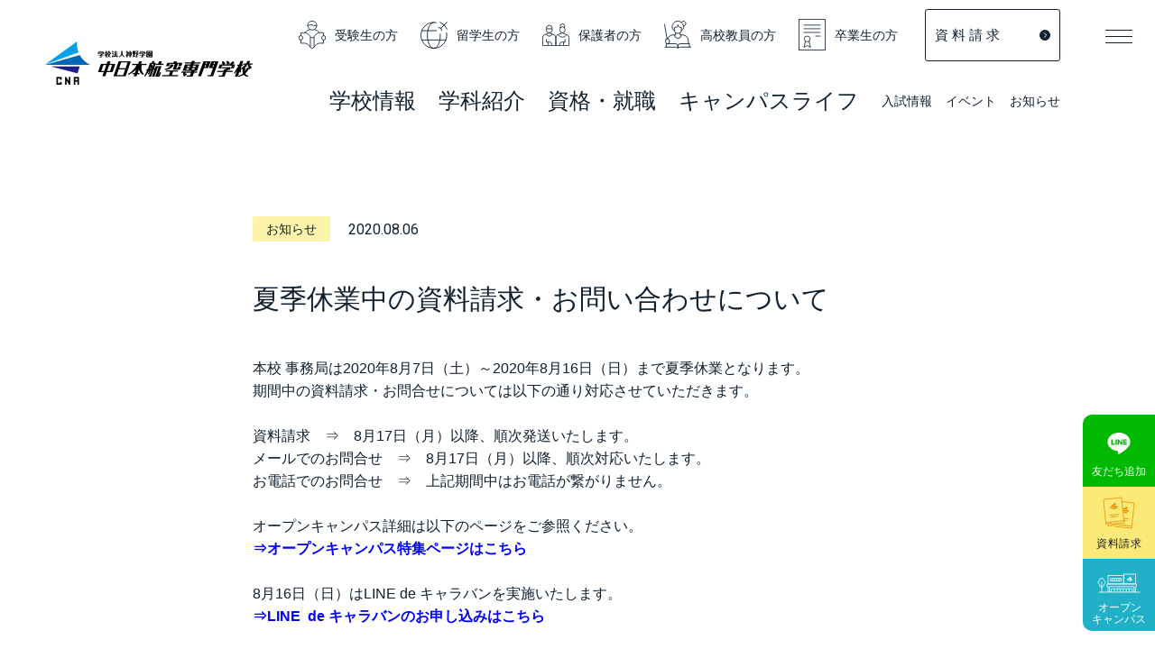

--- FILE ---
content_type: text/html; charset=UTF-8
request_url: https://www.cna.ac.jp/list/2334.html/
body_size: 17126
content:
<!DOCTYPE html>
<html lang="ja">

<head>
    <!-- Global site tag (gtag.js) - Google Ads: 971112573 -->
    <script async src="https://www.googletagmanager.com/gtag/js?id=AW-971112573"></script>
    <script>
    window.dataLayer = window.dataLayer || [];
    function gtag(){dataLayer.push(arguments);}
    gtag('js', new Date());
    gtag('config', 'AW-971112573');
    gtag('config', 'AW-972229920');
    gtag('config', 'UA-39796373-1');
    </script>
    <meta charset="utf-8">
    <meta http-equiv="X-UA-Compatible" content="IE=edge">
    <title>夏季休業中の資料請求・お問い合わせについて | 中日本航空専門学校-cna</title>
    <meta name="viewport" content="width=device-width, initial-scale=1.0">
    <meta name="format-detection" content="telephone=no">
    <meta name="description"
        content="国土交通大臣指定航空従事者養成施設指定校である中日本航空専門学校は、航空整備科、航空ロボティクス科、エアポートサービス科を設置。日本唯一の充実設備をもち、航空整備士など国家資格にも力を入れ、全国の航空宇宙業界への就職実績No.1の実力です。">
    <meta name="keyword" content="航空整備士,一等航空運航整備士,二等航空整備士,二等航空運航整備士,航空,飛行機,専門学校,中日本航空専門学校,ヘリコプター,エアポートサービス,グランドスタッフ">
    <link rel="shortcut icon" href="https://www.cna.ac.jp/2024/wp-content/themes/cna/img/favicon.ico">
    <link rel="apple-touch-icon" href="https://www.cna.ac.jp/2024/wp-content/themes/cna/img/apple-touch-icon.png"
        sizes="180x180">
    <link rel="icon" type="image/png" href="https://www.cna.ac.jp/2024/wp-content/themes/cna/img/android-touch-icon.png"
        sizes="192x192">
    <link rel="stylesheet" href="https://www.cna.ac.jp/2024/wp-content/themes/cna/style/normalize.css">
    <link rel="stylesheet" href="https://cdn.jsdelivr.net/npm/swiper@8/swiper-bundle.min.css" />
    <link rel="stylesheet" href="https://www.cna.ac.jp/2024/wp-content/themes/cna/style/base.css">
    <link rel="stylesheet" href="https://www.cna.ac.jp/2024/wp-content/themes/cna/style/style.css?1754363380">

        
    <link rel="preconnect" href="https://fonts.googleapis.com">
    <link rel="preconnect" href="https://fonts.gstatic.com" crossorigin>
    <link href="https://fonts.googleapis.com/css2?family=Roboto+Condensed&family=Roboto:wght@400;700&display=swap"
        rel="stylesheet">

        <script>
        (function() {
            var cx = '006005318706844366253:jhvy1vo1fcs';
            var gcse = document.createElement('script');
            gcse.type = 'text/javascript';
            gcse.async = true;
            gcse.src = 'https://cse.google.com/cse.js?cx=' + cx;
            var s = document.getElementsByTagName('script')[0];
            s.parentNode.insertBefore(gcse, s);
        })();
        </script>

        <script type="text/javascript">
        var _gaq = _gaq || [];
        _gaq.push(['_setAccount', 'UA-39796373-1']);
        _gaq.push(['_trackPageview']);

        (function() {
            var ga = document.createElement('script'); ga.type = 'text/javascript'; ga.async = true;
            ga.src = ('https:' == document.location.protocol ? 'https://ssl' : 'http://www') + '.google-analytics.com/ga.js';
            var s = document.getElementsByTagName('script')[0]; s.parentNode.insertBefore(ga, s);
        })();
        </script>
    <meta name='robots' content='max-image-preview:large' />
	<style>img:is([sizes="auto" i], [sizes^="auto," i]) { contain-intrinsic-size: 3000px 1500px }</style>
	<link rel='dns-prefetch' href='//webfonts.xserver.jp' />
<script type="text/javascript">
/* <![CDATA[ */
window._wpemojiSettings = {"baseUrl":"https:\/\/s.w.org\/images\/core\/emoji\/16.0.1\/72x72\/","ext":".png","svgUrl":"https:\/\/s.w.org\/images\/core\/emoji\/16.0.1\/svg\/","svgExt":".svg","source":{"concatemoji":"https:\/\/www.cna.ac.jp\/2024\/wp-includes\/js\/wp-emoji-release.min.js?ver=6.8.3"}};
/*! This file is auto-generated */
!function(s,n){var o,i,e;function c(e){try{var t={supportTests:e,timestamp:(new Date).valueOf()};sessionStorage.setItem(o,JSON.stringify(t))}catch(e){}}function p(e,t,n){e.clearRect(0,0,e.canvas.width,e.canvas.height),e.fillText(t,0,0);var t=new Uint32Array(e.getImageData(0,0,e.canvas.width,e.canvas.height).data),a=(e.clearRect(0,0,e.canvas.width,e.canvas.height),e.fillText(n,0,0),new Uint32Array(e.getImageData(0,0,e.canvas.width,e.canvas.height).data));return t.every(function(e,t){return e===a[t]})}function u(e,t){e.clearRect(0,0,e.canvas.width,e.canvas.height),e.fillText(t,0,0);for(var n=e.getImageData(16,16,1,1),a=0;a<n.data.length;a++)if(0!==n.data[a])return!1;return!0}function f(e,t,n,a){switch(t){case"flag":return n(e,"\ud83c\udff3\ufe0f\u200d\u26a7\ufe0f","\ud83c\udff3\ufe0f\u200b\u26a7\ufe0f")?!1:!n(e,"\ud83c\udde8\ud83c\uddf6","\ud83c\udde8\u200b\ud83c\uddf6")&&!n(e,"\ud83c\udff4\udb40\udc67\udb40\udc62\udb40\udc65\udb40\udc6e\udb40\udc67\udb40\udc7f","\ud83c\udff4\u200b\udb40\udc67\u200b\udb40\udc62\u200b\udb40\udc65\u200b\udb40\udc6e\u200b\udb40\udc67\u200b\udb40\udc7f");case"emoji":return!a(e,"\ud83e\udedf")}return!1}function g(e,t,n,a){var r="undefined"!=typeof WorkerGlobalScope&&self instanceof WorkerGlobalScope?new OffscreenCanvas(300,150):s.createElement("canvas"),o=r.getContext("2d",{willReadFrequently:!0}),i=(o.textBaseline="top",o.font="600 32px Arial",{});return e.forEach(function(e){i[e]=t(o,e,n,a)}),i}function t(e){var t=s.createElement("script");t.src=e,t.defer=!0,s.head.appendChild(t)}"undefined"!=typeof Promise&&(o="wpEmojiSettingsSupports",i=["flag","emoji"],n.supports={everything:!0,everythingExceptFlag:!0},e=new Promise(function(e){s.addEventListener("DOMContentLoaded",e,{once:!0})}),new Promise(function(t){var n=function(){try{var e=JSON.parse(sessionStorage.getItem(o));if("object"==typeof e&&"number"==typeof e.timestamp&&(new Date).valueOf()<e.timestamp+604800&&"object"==typeof e.supportTests)return e.supportTests}catch(e){}return null}();if(!n){if("undefined"!=typeof Worker&&"undefined"!=typeof OffscreenCanvas&&"undefined"!=typeof URL&&URL.createObjectURL&&"undefined"!=typeof Blob)try{var e="postMessage("+g.toString()+"("+[JSON.stringify(i),f.toString(),p.toString(),u.toString()].join(",")+"));",a=new Blob([e],{type:"text/javascript"}),r=new Worker(URL.createObjectURL(a),{name:"wpTestEmojiSupports"});return void(r.onmessage=function(e){c(n=e.data),r.terminate(),t(n)})}catch(e){}c(n=g(i,f,p,u))}t(n)}).then(function(e){for(var t in e)n.supports[t]=e[t],n.supports.everything=n.supports.everything&&n.supports[t],"flag"!==t&&(n.supports.everythingExceptFlag=n.supports.everythingExceptFlag&&n.supports[t]);n.supports.everythingExceptFlag=n.supports.everythingExceptFlag&&!n.supports.flag,n.DOMReady=!1,n.readyCallback=function(){n.DOMReady=!0}}).then(function(){return e}).then(function(){var e;n.supports.everything||(n.readyCallback(),(e=n.source||{}).concatemoji?t(e.concatemoji):e.wpemoji&&e.twemoji&&(t(e.twemoji),t(e.wpemoji)))}))}((window,document),window._wpemojiSettings);
/* ]]> */
</script>
<style id='wp-emoji-styles-inline-css' type='text/css'>

	img.wp-smiley, img.emoji {
		display: inline !important;
		border: none !important;
		box-shadow: none !important;
		height: 1em !important;
		width: 1em !important;
		margin: 0 0.07em !important;
		vertical-align: -0.1em !important;
		background: none !important;
		padding: 0 !important;
	}
</style>
<link rel='stylesheet' id='wp-block-library-css' href='https://www.cna.ac.jp/2024/wp-includes/css/dist/block-library/style.min.css?ver=6.8.3' type='text/css' media='all' />
<style id='classic-theme-styles-inline-css' type='text/css'>
/*! This file is auto-generated */
.wp-block-button__link{color:#fff;background-color:#32373c;border-radius:9999px;box-shadow:none;text-decoration:none;padding:calc(.667em + 2px) calc(1.333em + 2px);font-size:1.125em}.wp-block-file__button{background:#32373c;color:#fff;text-decoration:none}
</style>
<style id='global-styles-inline-css' type='text/css'>
:root{--wp--preset--aspect-ratio--square: 1;--wp--preset--aspect-ratio--4-3: 4/3;--wp--preset--aspect-ratio--3-4: 3/4;--wp--preset--aspect-ratio--3-2: 3/2;--wp--preset--aspect-ratio--2-3: 2/3;--wp--preset--aspect-ratio--16-9: 16/9;--wp--preset--aspect-ratio--9-16: 9/16;--wp--preset--color--black: #000000;--wp--preset--color--cyan-bluish-gray: #abb8c3;--wp--preset--color--white: #ffffff;--wp--preset--color--pale-pink: #f78da7;--wp--preset--color--vivid-red: #cf2e2e;--wp--preset--color--luminous-vivid-orange: #ff6900;--wp--preset--color--luminous-vivid-amber: #fcb900;--wp--preset--color--light-green-cyan: #7bdcb5;--wp--preset--color--vivid-green-cyan: #00d084;--wp--preset--color--pale-cyan-blue: #8ed1fc;--wp--preset--color--vivid-cyan-blue: #0693e3;--wp--preset--color--vivid-purple: #9b51e0;--wp--preset--gradient--vivid-cyan-blue-to-vivid-purple: linear-gradient(135deg,rgba(6,147,227,1) 0%,rgb(155,81,224) 100%);--wp--preset--gradient--light-green-cyan-to-vivid-green-cyan: linear-gradient(135deg,rgb(122,220,180) 0%,rgb(0,208,130) 100%);--wp--preset--gradient--luminous-vivid-amber-to-luminous-vivid-orange: linear-gradient(135deg,rgba(252,185,0,1) 0%,rgba(255,105,0,1) 100%);--wp--preset--gradient--luminous-vivid-orange-to-vivid-red: linear-gradient(135deg,rgba(255,105,0,1) 0%,rgb(207,46,46) 100%);--wp--preset--gradient--very-light-gray-to-cyan-bluish-gray: linear-gradient(135deg,rgb(238,238,238) 0%,rgb(169,184,195) 100%);--wp--preset--gradient--cool-to-warm-spectrum: linear-gradient(135deg,rgb(74,234,220) 0%,rgb(151,120,209) 20%,rgb(207,42,186) 40%,rgb(238,44,130) 60%,rgb(251,105,98) 80%,rgb(254,248,76) 100%);--wp--preset--gradient--blush-light-purple: linear-gradient(135deg,rgb(255,206,236) 0%,rgb(152,150,240) 100%);--wp--preset--gradient--blush-bordeaux: linear-gradient(135deg,rgb(254,205,165) 0%,rgb(254,45,45) 50%,rgb(107,0,62) 100%);--wp--preset--gradient--luminous-dusk: linear-gradient(135deg,rgb(255,203,112) 0%,rgb(199,81,192) 50%,rgb(65,88,208) 100%);--wp--preset--gradient--pale-ocean: linear-gradient(135deg,rgb(255,245,203) 0%,rgb(182,227,212) 50%,rgb(51,167,181) 100%);--wp--preset--gradient--electric-grass: linear-gradient(135deg,rgb(202,248,128) 0%,rgb(113,206,126) 100%);--wp--preset--gradient--midnight: linear-gradient(135deg,rgb(2,3,129) 0%,rgb(40,116,252) 100%);--wp--preset--font-size--small: 13px;--wp--preset--font-size--medium: 20px;--wp--preset--font-size--large: 36px;--wp--preset--font-size--x-large: 42px;--wp--preset--spacing--20: 0.44rem;--wp--preset--spacing--30: 0.67rem;--wp--preset--spacing--40: 1rem;--wp--preset--spacing--50: 1.5rem;--wp--preset--spacing--60: 2.25rem;--wp--preset--spacing--70: 3.38rem;--wp--preset--spacing--80: 5.06rem;--wp--preset--shadow--natural: 6px 6px 9px rgba(0, 0, 0, 0.2);--wp--preset--shadow--deep: 12px 12px 50px rgba(0, 0, 0, 0.4);--wp--preset--shadow--sharp: 6px 6px 0px rgba(0, 0, 0, 0.2);--wp--preset--shadow--outlined: 6px 6px 0px -3px rgba(255, 255, 255, 1), 6px 6px rgba(0, 0, 0, 1);--wp--preset--shadow--crisp: 6px 6px 0px rgba(0, 0, 0, 1);}:where(.is-layout-flex){gap: 0.5em;}:where(.is-layout-grid){gap: 0.5em;}body .is-layout-flex{display: flex;}.is-layout-flex{flex-wrap: wrap;align-items: center;}.is-layout-flex > :is(*, div){margin: 0;}body .is-layout-grid{display: grid;}.is-layout-grid > :is(*, div){margin: 0;}:where(.wp-block-columns.is-layout-flex){gap: 2em;}:where(.wp-block-columns.is-layout-grid){gap: 2em;}:where(.wp-block-post-template.is-layout-flex){gap: 1.25em;}:where(.wp-block-post-template.is-layout-grid){gap: 1.25em;}.has-black-color{color: var(--wp--preset--color--black) !important;}.has-cyan-bluish-gray-color{color: var(--wp--preset--color--cyan-bluish-gray) !important;}.has-white-color{color: var(--wp--preset--color--white) !important;}.has-pale-pink-color{color: var(--wp--preset--color--pale-pink) !important;}.has-vivid-red-color{color: var(--wp--preset--color--vivid-red) !important;}.has-luminous-vivid-orange-color{color: var(--wp--preset--color--luminous-vivid-orange) !important;}.has-luminous-vivid-amber-color{color: var(--wp--preset--color--luminous-vivid-amber) !important;}.has-light-green-cyan-color{color: var(--wp--preset--color--light-green-cyan) !important;}.has-vivid-green-cyan-color{color: var(--wp--preset--color--vivid-green-cyan) !important;}.has-pale-cyan-blue-color{color: var(--wp--preset--color--pale-cyan-blue) !important;}.has-vivid-cyan-blue-color{color: var(--wp--preset--color--vivid-cyan-blue) !important;}.has-vivid-purple-color{color: var(--wp--preset--color--vivid-purple) !important;}.has-black-background-color{background-color: var(--wp--preset--color--black) !important;}.has-cyan-bluish-gray-background-color{background-color: var(--wp--preset--color--cyan-bluish-gray) !important;}.has-white-background-color{background-color: var(--wp--preset--color--white) !important;}.has-pale-pink-background-color{background-color: var(--wp--preset--color--pale-pink) !important;}.has-vivid-red-background-color{background-color: var(--wp--preset--color--vivid-red) !important;}.has-luminous-vivid-orange-background-color{background-color: var(--wp--preset--color--luminous-vivid-orange) !important;}.has-luminous-vivid-amber-background-color{background-color: var(--wp--preset--color--luminous-vivid-amber) !important;}.has-light-green-cyan-background-color{background-color: var(--wp--preset--color--light-green-cyan) !important;}.has-vivid-green-cyan-background-color{background-color: var(--wp--preset--color--vivid-green-cyan) !important;}.has-pale-cyan-blue-background-color{background-color: var(--wp--preset--color--pale-cyan-blue) !important;}.has-vivid-cyan-blue-background-color{background-color: var(--wp--preset--color--vivid-cyan-blue) !important;}.has-vivid-purple-background-color{background-color: var(--wp--preset--color--vivid-purple) !important;}.has-black-border-color{border-color: var(--wp--preset--color--black) !important;}.has-cyan-bluish-gray-border-color{border-color: var(--wp--preset--color--cyan-bluish-gray) !important;}.has-white-border-color{border-color: var(--wp--preset--color--white) !important;}.has-pale-pink-border-color{border-color: var(--wp--preset--color--pale-pink) !important;}.has-vivid-red-border-color{border-color: var(--wp--preset--color--vivid-red) !important;}.has-luminous-vivid-orange-border-color{border-color: var(--wp--preset--color--luminous-vivid-orange) !important;}.has-luminous-vivid-amber-border-color{border-color: var(--wp--preset--color--luminous-vivid-amber) !important;}.has-light-green-cyan-border-color{border-color: var(--wp--preset--color--light-green-cyan) !important;}.has-vivid-green-cyan-border-color{border-color: var(--wp--preset--color--vivid-green-cyan) !important;}.has-pale-cyan-blue-border-color{border-color: var(--wp--preset--color--pale-cyan-blue) !important;}.has-vivid-cyan-blue-border-color{border-color: var(--wp--preset--color--vivid-cyan-blue) !important;}.has-vivid-purple-border-color{border-color: var(--wp--preset--color--vivid-purple) !important;}.has-vivid-cyan-blue-to-vivid-purple-gradient-background{background: var(--wp--preset--gradient--vivid-cyan-blue-to-vivid-purple) !important;}.has-light-green-cyan-to-vivid-green-cyan-gradient-background{background: var(--wp--preset--gradient--light-green-cyan-to-vivid-green-cyan) !important;}.has-luminous-vivid-amber-to-luminous-vivid-orange-gradient-background{background: var(--wp--preset--gradient--luminous-vivid-amber-to-luminous-vivid-orange) !important;}.has-luminous-vivid-orange-to-vivid-red-gradient-background{background: var(--wp--preset--gradient--luminous-vivid-orange-to-vivid-red) !important;}.has-very-light-gray-to-cyan-bluish-gray-gradient-background{background: var(--wp--preset--gradient--very-light-gray-to-cyan-bluish-gray) !important;}.has-cool-to-warm-spectrum-gradient-background{background: var(--wp--preset--gradient--cool-to-warm-spectrum) !important;}.has-blush-light-purple-gradient-background{background: var(--wp--preset--gradient--blush-light-purple) !important;}.has-blush-bordeaux-gradient-background{background: var(--wp--preset--gradient--blush-bordeaux) !important;}.has-luminous-dusk-gradient-background{background: var(--wp--preset--gradient--luminous-dusk) !important;}.has-pale-ocean-gradient-background{background: var(--wp--preset--gradient--pale-ocean) !important;}.has-electric-grass-gradient-background{background: var(--wp--preset--gradient--electric-grass) !important;}.has-midnight-gradient-background{background: var(--wp--preset--gradient--midnight) !important;}.has-small-font-size{font-size: var(--wp--preset--font-size--small) !important;}.has-medium-font-size{font-size: var(--wp--preset--font-size--medium) !important;}.has-large-font-size{font-size: var(--wp--preset--font-size--large) !important;}.has-x-large-font-size{font-size: var(--wp--preset--font-size--x-large) !important;}
:where(.wp-block-post-template.is-layout-flex){gap: 1.25em;}:where(.wp-block-post-template.is-layout-grid){gap: 1.25em;}
:where(.wp-block-columns.is-layout-flex){gap: 2em;}:where(.wp-block-columns.is-layout-grid){gap: 2em;}
:root :where(.wp-block-pullquote){font-size: 1.5em;line-height: 1.6;}
</style>
<link rel='stylesheet' id='dflip-style-css' href='https://www.cna.ac.jp/2024/wp-content/plugins/3d-flipbook-dflip-lite/assets/css/dflip.min.css?ver=2.2.32' type='text/css' media='all' />
<script type="text/javascript" src="https://www.cna.ac.jp/2024/wp-includes/js/jquery/jquery.min.js?ver=3.7.1" id="jquery-core-js"></script>
<script type="text/javascript" src="https://www.cna.ac.jp/2024/wp-includes/js/jquery/jquery-migrate.min.js?ver=3.4.1" id="jquery-migrate-js"></script>
<script type="text/javascript" src="//webfonts.xserver.jp/js/xserverv3.js?fadein=0&amp;ver=2.0.8" id="typesquare_std-js"></script>
<link rel="https://api.w.org/" href="https://www.cna.ac.jp/wp-json/" /><link rel="alternate" title="JSON" type="application/json" href="https://www.cna.ac.jp/wp-json/wp/v2/list/2334" /><link rel="EditURI" type="application/rsd+xml" title="RSD" href="https://www.cna.ac.jp/2024/xmlrpc.php?rsd" />
<meta name="generator" content="WordPress 6.8.3" />
<link rel='shortlink' href='https://www.cna.ac.jp/?p=2334' />
<link rel="alternate" title="oEmbed (JSON)" type="application/json+oembed" href="https://www.cna.ac.jp/wp-json/oembed/1.0/embed?url=https%3A%2F%2Fwww.cna.ac.jp%2Flist%2F2334.html%2F" />
<link rel="alternate" title="oEmbed (XML)" type="text/xml+oembed" href="https://www.cna.ac.jp/wp-json/oembed/1.0/embed?url=https%3A%2F%2Fwww.cna.ac.jp%2Flist%2F2334.html%2F&#038;format=xml" />
<link rel="canonical" href="https://www.cna.ac.jp/list/2334.html/" />
<link rel="icon" href="https://www.cna.ac.jp/2024/wp-content/uploads/2023/02/favicon-1.png" sizes="32x32" />
<link rel="icon" href="https://www.cna.ac.jp/2024/wp-content/uploads/2023/02/favicon-1.png" sizes="192x192" />
<link rel="apple-touch-icon" href="https://www.cna.ac.jp/2024/wp-content/uploads/2023/02/favicon-1.png" />
<meta name="msapplication-TileImage" content="https://www.cna.ac.jp/2024/wp-content/uploads/2023/02/favicon-1.png" />
    <!-- TikTok Pixel Code Start -->
<script>
!function (w, d, t) {
  w.TiktokAnalyticsObject=t;var ttq=w[t]=w[t]||[];ttq.methods=["page","track","identify","instances","debug","on","off","once","ready","alias","group","enableCookie","disableCookie","holdConsent","revokeConsent","grantConsent"],ttq.setAndDefer=function(t,e){t[e]=function(){t.push([e].concat(Array.prototype.slice.call(arguments,0)))}};for(var i=0;i<ttq.methods.length;i++)ttq.setAndDefer(ttq,ttq.methods[i]);ttq.instance=function(t){for(
var e=ttq._i[t]||[],n=0;n<ttq.methods.length;n++)ttq.setAndDefer(e,ttq.methods[n]);return e},ttq.load=function(e,n){var r="https://analytics.tiktok.com/i18n/pixel/events.js",o=n&&n.partner;ttq._i=ttq._i||{},ttq._i[e]=[],ttq._i[e]._u=r,ttq._t=ttq._t||{},ttq._t[e]=+new Date,ttq._o=ttq._o||{},ttq._o[e]=n||{};n=document.createElement("script")
;n.type="text/javascript",n.async=!0,n.src=r+"?sdkid="+e+"&lib="+t;e=document.getElementsByTagName("script")[0];e.parentNode.insertBefore(n,e)};


  ttq.load('CQ6JFPJC77U6L0AM27S0');
  ttq.page();
}(window, document, 'ttq');
</script>
<!-- TikTok Pixel Code End -->
<meta name="google-site-verification" content="O4AeaxCis3nxQQBP4IO-s1Ajc5k8yETIdNtePF1Ssas" />
<!-- Clarity  Code -->
<script type="text/javascript">
    (function(c,l,a,r,i,t,y){
        c[a]=c[a]||function(){(c[a].q=c[a].q||[]).push(arguments)};
        t=l.createElement(r);t.async=1;t.src="https://www.clarity.ms/tag/"+i;
        y=l.getElementsByTagName(r)[0];y.parentNode.insertBefore(t,y);
    })(window, document, "clarity", "script", "nupjhs4ju2");
</script>
<!-- Clarity  Code　end -->
<!-- metacon  Code -->
<!-- Meta Pixel Code -->
<script>
!function(f,b,e,v,n,t,s)
{if(f.fbq)return;n=f.fbq=function(){n.callMethod?
n.callMethod.apply(n,arguments):n.queue.push(arguments)};
if(!f._fbq)f._fbq=n;n.push=n;n.loaded=!0;n.version='2.0';
n.queue=[];t=b.createElement(e);t.async=!0;
t.src=v;s=b.getElementsByTagName(e)[0];
s.parentNode.insertBefore(t,s)}(window, document,'script',
'https://connect.facebook.net/en_US/fbevents.js');
fbq('init', '1169564407501686');
fbq('track', 'PageView');
</script>
<noscript><img height="1" width="1" style="display:none"
src="https://www.facebook.com/tr?id=1169564407501686&ev=PageView&noscript=1"
/></noscript>
<!-- End Meta Pixel Code -->
<!-- metacon  Code　end -->
<!-- Start SHINGAKU AOL Tag -->
<script type="text/javascript" src="https://wt.s-axol.jp/ax_cro.js?c=fm7wtq"></script>
<script type="text/javascript" src="https://wt.s-axol.jp/ax_link.js?c=fm7wtq"></script>
<script>!function(){var s=document.querySelector('script[src*="ax_cro.js"]');if(s){var c=new URL(s.src).searchParams.get("c");c&&window.ax_cro_init&&window.ax_cro_init(c)}}();</script>
<!-- End SHINGAKU AOL Tag -->
</head>

    <body class="wp-singular list-template-default single single-list postid-2334 wp-theme-cna">
                <!-- Google Tag Manager -->
       <noscript><iframe src="//www.googletagmanager.com/ns.html?id=GTM-TSPDG4"
        height="0" width="0" style="display:none;visibility:hidden"></iframe></noscript>
        <script>(function(w,d,s,l,i){w[l]=w[l]||[];w[l].push({'gtm.start':
        new Date().getTime(),event:'gtm.js'});var f=d.getElementsByTagName(s)[0],
        j=d.createElement(s),dl=l!='dataLayer'?'&l='+l:'';j.async=true;j.src=
        '//www.googletagmanager.com/gtm.js?id='+i+dl;f.parentNode.insertBefore(j,f);
        })(window,document,'script','dataLayer','GTM-TSPDG4');</script>
        <!-- End Google Tag Manager -->
        <header class="header flexbox-a jus-bn al-c">
            <div class="left">
                            <a class="logo hover-opacity" href="https://www.cna.ac.jp/">
                    <img class="color" src="https://www.cna.ac.jp/2024/wp-content/themes/cna/img/logo.png" alt="中日本航空専門学校" width="100%">
                    <img class="white" src="https://www.cna.ac.jp/2024/wp-content/themes/cna/img/logo--white.png" alt="中日本航空専門学校" width="100%">
                </a>
                        </div>
            <div class="right">
                <div class="pc">
                    <div class="top flexbox jus-e al-c">
                        <a class="iconlink flexbox-a al-c hover-opacity"
                            href="https://www.cna.ac.jp/student/">
                            <svg xmlns="http://www.w3.org/2000/svg" width="70.225" height="74.698"
                                viewBox="0 0 70.225 74.698">
                                <g id="Icon_受験生" data-name="Icon 受験生" transform="translate(1 1)">
                                    <path id="パス_17421" data-name="パス 17421"
                                        d="M11.861,0A11.861,11.861,0,1,1,0,11.861,11.861,11.861,0,0,1,11.861,0Z"
                                        transform="translate(22.251 0)" fill="none" stroke="#102030" stroke-width="2" />
                                    <path id="パス_17420" data-name="パス 17420"
                                        d="M3.648,0h0A5.851,5.851,0,0,1,9.5,5.851h0A5.851,5.851,0,0,1,3.648,11.7h0A3.648,3.648,0,0,1,0,8.055V3.648A3.648,3.648,0,0,1,3.648,0Z"
                                        transform="translate(0 38.845)" fill="none" stroke="#102030" stroke-width="2" />
                                    <path id="パス_17419" data-name="パス 17419" d="M0,0V28"
                                        transform="translate(29.319 41.663)" fill="none" stroke="#102030"
                                        stroke-width="2" />
                                    <path id="パス_17394" data-name="パス 17394"
                                        d="M770.255,111.461a31.084,31.084,0,0,1,13.9-8.748"
                                        transform="translate(-755.733 -80.441)" fill="none" stroke="#102030"
                                        stroke-miterlimit="10" stroke-width="2" />
                                    <path id="パス_17395" data-name="パス 17395"
                                        d="M815.819,122.306v-7.519c-9.954-1.6-15.112.154-19.225,3.5-4.863,3.952-4.94,9.726-9.948,9.726s-5.084-5.775-9.948-9.726c-4.113-3.342-9.271-5.091-19.226-3.5v7.519"
                                        transform="translate(-752.534 -83.314)" fill="none" stroke="#102030"
                                        stroke-miterlimit="10" stroke-width="2" />
                                    <path id="パス_17396" data-name="パス 17396"
                                        d="M815.819,140.233v9.076c-9.954-1.6-15.112.154-19.225,3.5-4.863,3.951-4.94,9.726-9.948,9.726s-5.084-5.776-9.948-9.726c-4.113-3.342-9.271-5.092-19.226-3.5v-9.076"
                                        transform="translate(-752.534 -89.833)" fill="none" stroke="#102030"
                                        stroke-miterlimit="10" stroke-width="2" />
                                    <path id="パス_17418" data-name="パス 17418"
                                        d="M3.648,0h0A5.851,5.851,0,0,1,9.5,5.851h0A5.851,5.851,0,0,1,3.648,11.7h0A3.648,3.648,0,0,1,0,8.055V3.648A3.648,3.648,0,0,1,3.648,0Z"
                                        transform="translate(68.225 50.547) rotate(-180)" fill="none" stroke="#102030"
                                        stroke-width="2" />
                                    <path id="パス_17417" data-name="パス 17417" d="M0,0V28"
                                        transform="translate(38.906 41.663)" fill="none" stroke="#102030"
                                        stroke-width="2" />
                                    <path id="パス_17397" data-name="パス 17397"
                                        d="M817.876,111.461a31.084,31.084,0,0,0-13.9-8.748"
                                        transform="translate(-764.174 -80.441)" fill="none" stroke="#102030"
                                        stroke-miterlimit="10" stroke-width="2" />
                                    <path id="パス_17398" data-name="パス 17398"
                                        d="M780.565,88.119A37.588,37.588,0,0,0,787.19,86a55.9,55.9,0,0,0,17.1,2.121"
                                        transform="translate(-758.314 -76.257)" fill="none" stroke="#102030"
                                        stroke-miterlimit="10" stroke-width="2" />
                                </g>
                            </svg>受験生の方
                        </a>
                        <a class="iconlink flexbox-a al-c hover-opacity" href="https://www.cna.ac.jp/foreign/">
                            <svg xmlns="http://www.w3.org/2000/svg" width="65.805" height="65.805"
                                viewBox="0 0 65.805 65.805">
                                <g id="Icon_留学生" data-name="Icon 留学生" transform="translate(1 1.414)">
                                    <path id="パス_17399" data-name="パス 17399"
                                        d="M816.539,241.325a31.424,31.424,0,1,1-24.319-23.748"
                                        transform="translate(-754.426 -216.456)" fill="none" stroke="#102030"
                                        stroke-miterlimit="10" stroke-width="2" />
                                    <path id="パス_17400" data-name="パス 17400"
                                        d="M806.687,244.209q.136,2.053.137,4.184c0,17.373-7.017,31.455-15.672,31.455s-15.673-14.083-15.673-31.455,7.017-31.455,15.673-31.455"
                                        transform="translate(-759.697 -216.456)" fill="none" stroke="#102030"
                                        stroke-miterlimit="10" stroke-width="2" />
                                    <path id="パス_17428" data-name="パス 17428" d="M0,0H36.651"
                                        transform="translate(2.093 20.644)" fill="none" stroke="#102030"
                                        stroke-width="2" />
                                    <path id="パス_17427" data-name="パス 17427" d="M0,0H58.726"
                                        transform="translate(2.093 43.228)" fill="none" stroke="#102030"
                                        stroke-width="2" />
                                    <path id="パス_17426" data-name="パス 17426" d="M0,0,5.667,1.886"
                                        transform="translate(42.998 12.84)" fill="none" stroke="#102030"
                                        stroke-linecap="round" stroke-width="2" />
                                    <path id="パス_17425" data-name="パス 17425" d="M0,0,9.995,6.562"
                                        transform="translate(46.655 0.179)" fill="none" stroke="#102030"
                                        stroke-linecap="round" stroke-width="2" />
                                    <path id="パス_17424" data-name="パス 17424" d="M1.886,5.667,0,0"
                                        transform="translate(48.665 14.726)" fill="none" stroke="#102030"
                                        stroke-linecap="round" stroke-width="2" />
                                    <path id="パス_17423" data-name="パス 17423" d="M6.562,9.995,0,0"
                                        transform="translate(56.65 6.741)" fill="none" stroke="#102030"
                                        stroke-linecap="round" stroke-width="2" />
                                    <path id="パス_17422" data-name="パス 17422" d="M14.726,0,0,14.726"
                                        transform="translate(48.665)" fill="none" stroke="#102030"
                                        stroke-linecap="round" stroke-width="2" />
                                </g>
                            </svg>留学生の方
                        </a>
                        <a class="iconlink flexbox-a al-c hover-opacity"
                            href="https://www.cna.ac.jp/guardian/">
                            <svg xmlns="http://www.w3.org/2000/svg" width="73.193" height="59.638"
                                viewBox="0 0 73.193 59.638">
                                <g id="Icon_保護者" data-name="Icon 保護者" transform="translate(1 1)">
                                    <path id="パス_17433" data-name="パス 17433"
                                        d="M8.053,0h0a8.053,8.053,0,0,1,8.053,8.053v3.842a8.053,8.053,0,0,1-8.053,8.053h0A8.053,8.053,0,0,1,0,11.895V8.053A8.053,8.053,0,0,1,8.053,0Z"
                                        transform="translate(9.745 4.075)" fill="none" stroke="#102030"
                                        stroke-width="2" />
                                    <path id="パス_17432" data-name="パス 17432" d="M0,0H16.106"
                                        transform="translate(9.745 13.236)" fill="none" stroke="#102030"
                                        stroke-width="2" />
                                    <path id="パス_17401" data-name="パス 17401"
                                        d="M786.764,413.487h-35.6V391.348a6.3,6.3,0,0,1,3.924-5.833l13.874-5.643,13.873,5.643a6.3,6.3,0,0,1,3.925,5.833Z"
                                        transform="translate(-751.167 -355.848)" fill="none" stroke="#102030"
                                        stroke-miterlimit="10" stroke-width="2" />
                                    <path id="パス_17402" data-name="パス 17402"
                                        d="M779.66,384.037a8.741,8.741,0,0,1-16.125,0"
                                        transform="translate(-753.799 -356.735)" fill="none" stroke="#102030"
                                        stroke-miterlimit="10" stroke-width="2" />
                                    <path id="パス_17403" data-name="パス 17403"
                                        d="M764.11,401.222v7.352h8.035a6.3,6.3,0,0,1,6.3,6.3v3.159"
                                        transform="translate(-753.921 -360.392)" fill="none" stroke="#102030"
                                        stroke-miterlimit="10" stroke-width="2" />
                                    <path id="パス_17431" data-name="パス 17431" d="M0,0V9.457"
                                        transform="translate(14.326 48.181)" fill="none" stroke="#102030"
                                        stroke-width="2" />
                                    <path id="パス_17430" data-name="パス 17430"
                                        d="M6.942,0h0a6.942,6.942,0,0,1,6.942,6.942V9.016a6.942,6.942,0,0,1-6.942,6.942h0A6.942,6.942,0,0,1,0,9.016V6.942A6.942,6.942,0,0,1,6.942,0Z"
                                        transform="translate(46.453 8.064)" fill="none" stroke="#102030"
                                        stroke-width="2" />
                                    <path id="パス_17404" data-name="パス 17404"
                                        d="M811.773,360.379v-5.34a5.686,5.686,0,0,1,5.687-5.686h0a5.686,5.686,0,0,1,5.686,5.686v5.34"
                                        transform="translate(-764.065 -349.354)" fill="none" stroke="#102030"
                                        stroke-miterlimit="10" stroke-width="2" />
                                    <path id="パス_17405" data-name="パス 17405"
                                        d="M831.984,413.486h-35.6V391.347a6.3,6.3,0,0,1,3.924-5.833l13.874-5.643,13.873,5.643a6.3,6.3,0,0,1,3.925,5.833Z"
                                        transform="translate(-760.79 -355.848)" fill="none" stroke="#102030"
                                        stroke-miterlimit="10" stroke-width="2" />
                                    <path id="パス_17406" data-name="パス 17406"
                                        d="M824.226,401.222v7.352h-8.036a6.3,6.3,0,0,0-6.3,6.3v3.159"
                                        transform="translate(-763.664 -360.392)" fill="none" stroke="#102030"
                                        stroke-miterlimit="10" stroke-width="2" />
                                    <path id="パス_17429" data-name="パス 17429" d="M0,0V9.457"
                                        transform="translate(56.424 48.181)" fill="none" stroke="#102030"
                                        stroke-width="2" />
                                    <path id="パス_17407" data-name="パス 17407"
                                        d="M827.326,385.769a12.972,12.972,0,0,1-22.828,0"
                                        transform="translate(-762.516 -357.104)" fill="none" stroke="#102030"
                                        stroke-miterlimit="10" stroke-width="2" />
                                </g>
                            </svg>保護者の方
                        </a>
                        <a class="iconlink flexbox-a al-c hover-opacity"
                            href="https://www.cna.ac.jp/teacher/">
                            <svg xmlns="http://www.w3.org/2000/svg" width="68.886" height="69.755"
                                viewBox="0 0 68.886 69.755">
                                <g id="Icon_高校教員" data-name="Icon 高校教員" transform="translate(1.158 1)">
                                    <path id="パス_17408" data-name="パス 17408"
                                        d="M793.378,497.89c0,4.9-3.71,6.99-9.011,6.99v5.36a9.011,9.011,0,1,0,18.022,0v-5.36C797.087,504.88,793.378,502.787,793.378,497.89Z"
                                        transform="translate(-759.499 -488.94)" fill="none" stroke="#102030"
                                        stroke-miterlimit="10" stroke-width="2" />
                                    <path id="パス_17409" data-name="パス 17409"
                                        d="M800.133,509.842c3.183-1.712,6-4.64,6-9.086,0-7.093-5.46-14.8-14.629-14.8h0c-9.17,0-14.63,7.711-14.63,14.8,0,4.446,2.814,7.374,6,9.086"
                                        transform="translate(-757.623 -485.952)" fill="none" stroke="#102030"
                                        stroke-miterlimit="10" stroke-width="2" />
                                    <path id="パス_17410" data-name="パス 17410"
                                        d="M808.5,489.2a3.533,3.533,0,0,1,1.453-1.6l.795-.459A5.893,5.893,0,0,1,818.8,489.3h0a5.892,5.892,0,0,1-2.157,8.049l-.795.459a3.531,3.531,0,0,1-2.02.467"
                                        transform="translate(-765.541 -486.052)" fill="none" stroke="#102030"
                                        stroke-miterlimit="10" stroke-width="2" />
                                    <path id="パス_17411" data-name="パス 17411"
                                        d="M804.034,524.291v5.755h6.446A14.424,14.424,0,0,1,824.9,544.47v7.5"
                                        transform="translate(-764.422 -495.549)" fill="none" stroke="#102030"
                                        stroke-miterlimit="10" stroke-width="2" />
                                    <path id="パス_17412" data-name="パス 17412"
                                        d="M782.042,524.291v5.755H775.6a14.429,14.429,0,0,0-13.609,9.636"
                                        transform="translate(-753.897 -495.549)" fill="none" stroke="#102030"
                                        stroke-miterlimit="10" stroke-width="2" />
                                    <path id="パス_17413" data-name="パス 17413"
                                        d="M825.874,569.652v-8.443H802.384a6,6,0,0,0-6,6v4.908"
                                        transform="translate(-762.508 -504.791)" fill="none" stroke="#102030"
                                        stroke-miterlimit="10" stroke-width="2" />
                                    <path id="パス_17414" data-name="パス 17414"
                                        d="M757.054,569.651v-8.443h23.489a6,6,0,0,1,6,6v4.908"
                                        transform="translate(-752.662 -504.791)" fill="none" stroke="#102030"
                                        stroke-miterlimit="10" stroke-width="2" />
                                    <path id="パス_17415" data-name="パス 17415"
                                        d="M751.235,572.471h26.947a10.012,10.012,0,0,1,6.9,2.462,10.01,10.01,0,0,1,6.9-2.462h26.947"
                                        transform="translate(-751.205 -507.61)" fill="none" stroke="#102030"
                                        stroke-miterlimit="10" stroke-width="2" />
                                    <path id="パス_17416" data-name="パス 17416"
                                        d="M802.062,531.959a8.52,8.52,0,1,1-17.041,0"
                                        transform="translate(-759.663 -497.469)" fill="none" stroke="#102030"
                                        stroke-miterlimit="10" stroke-width="2" />
                                    <path id="パス_17435" data-name="パス 17435"
                                        d="M4.855,0h0A4.855,4.855,0,0,1,9.71,4.855v2.8a4.855,4.855,0,0,1-4.855,4.855h0A4.855,4.855,0,0,1,0,7.652v-2.8A4.855,4.855,0,0,1,4.855,0Z"
                                        transform="matrix(0.985, -0.174, 0.174, 0.985, 1.56, 44.961)" fill="none"
                                        stroke="#102030" stroke-width="2" />
                                    <path id="パス_17434" data-name="パス 17434" d="M6.341,35.961,0,0"
                                        transform="translate(0 8.157)" fill="none" stroke="#102030"
                                        stroke-linecap="round" stroke-width="2" />
                                </g>
                            </svg>高校教員の方
                        </a>
                        <a class="iconlink flexbox-a al-c hover-opacity"
                            href="https://www.cna.ac.jp/graduate/">
                            <svg xmlns="http://www.w3.org/2000/svg" width="36.717" height="43" viewBox="0 0 36.717 43">
                                <g id="Icon_卒業生の方" data-name="Icon 卒業生の方" transform="translate(-878.501 -212.453)">
                                    <rect id="長方形_929" data-name="長方形 929" width="35.717" height="42"
                                        transform="translate(879.001 212.953)" fill="none" stroke="#102030"
                                        stroke-miterlimit="10" stroke-width="1" />
                                    <g id="グループ_7106" data-name="グループ 7106" transform="translate(885.405 220.837)">
                                        <line id="線_620" data-name="線 620" x2="22.909" transform="translate(0)"
                                            fill="none" stroke="#102030" stroke-miterlimit="10" stroke-width="1" />
                                        <line id="線_621" data-name="線 621" x2="22.909" transform="translate(0 4.999)"
                                            fill="none" stroke="#102030" stroke-miterlimit="10" stroke-width="1" />
                                        <line id="線_622" data-name="線 622" x2="22.909" transform="translate(0 9.999)"
                                            fill="none" stroke="#102030" stroke-miterlimit="10" stroke-width="1" />
                                        <line id="線_623" data-name="線 623" x2="7.087"
                                            transform="translate(15.822 14.998)" fill="none" stroke="#102030"
                                            stroke-miterlimit="10" stroke-width="1" />
                                        <circle id="楕円形_103" data-name="楕円形 103" cx="3.955" cy="3.955" r="3.955"
                                            transform="translate(0.906 14.998)" fill="none" stroke="#102030"
                                            stroke-miterlimit="10" stroke-width="1" />
                                        <path id="パス_24858" data-name="パス 24858"
                                            d="M900.818,278.452l1.992,8.256-4.423-2.39-4.423,2.39,1.992-8.256"
                                            transform="translate(-893.526 -256.383)" fill="none" stroke="#102030"
                                            stroke-miterlimit="10" stroke-width="1" />
                                    </g>
                                </g>
                            </svg>
                            卒業生の方
                        </a>

                                                <a class="morebtn long border black" href="https://entry.s-axol.jp/cna/step1?ef=1" target="_blank" rel="noopener noreferrer">
                            資&nbsp;料&nbsp;請&nbsp;求
                            <svg id="Icon_リンク-小" data-name="Icon リンク-小" xmlns="http://www.w3.org/2000/svg" width="10"
                                height="10" viewBox="0 0 10 10">
                                <circle id="楕円形_1" data-name="楕円形 1" cx="5" cy="5" r="5" fill="#102030" />
                                <path id="パス_19" data-name="パス 19" d="M1126.169,38.136l2.2,2.2-2.2,2.2"
                                    transform="translate(-1121.969 -35.336)" fill="none" stroke="#fff"
                                    stroke-width="0.8" />
                            </svg>
                        </a>
                        
                                            </div>
                    <div class="btm flexbox jus-e al-c">
                        <div class="flexbox">
                            <div class="llink">
                                学校情報
                                <object>
                                    <div class="box">
                                        <div class="inner">
                                            <a class="s hover-opacity"
                                                href="https://www.cna.ac.jp/overview/">学校概要</a>
                                            <a class="s hover-opacity"
                                                href="https://www.cna.ac.jp/history/">沿革</a>
                                            <a class="s hover-opacity"
                                                href="https://www.cna.ac.jp/facility/">施設・設備</a>
                                        </div>
                                    </div>
                                </object>
                            </div>
                            <a class="llink" href="https://www.cna.ac.jp/department/">
                                学科紹介
                                <object>
                                    <div class="box">
                                        <div class="inner">
                                        <a class="s hover-opacity"
                                            href="https://www.cna.ac.jp/department/">CNAの3つの学科</a>
                                            <a class="s hover-opacity"
                                                href="https://www.cna.ac.jp/maintenance/">航空整備科</a>
                                            <a class="ss hover-opacity"
                                                href="https://www.cna.ac.jp/airline/">エアライン（ANA・JAL）整備士養成コース</a>
                                            <a class="ss hover-opacity"
                                                href="https://www.cna.ac.jp/airplane-turbine/">二等航空整備士コース［飛行機タービン専攻］</a>
                                            <a class="ss hover-opacity"
                                                href="https://www.cna.ac.jp/airplane-piston/">二等航空整備士コース［飛行機ピストン専攻］</a>
                                            <a class="ss hover-opacity"
                                                href="https://www.cna.ac.jp/helicopter-turbine/">二等航空整備士コース［ヘリコプタータービン専攻］</a>
                                            <a class="ss hover-opacity"
                                                href="https://www.cna.ac.jp/structural-maintenance/">構造整備・製造コース</a>
                                            <a class="s hover-opacity"
                                                href="https://www.cna.ac.jp/robotics/">航空ロボティクス科</a>
                                            <!--<a class="s hover-opacity"
                                                href="https://www.cna.ac.jp/product/">エアロスペース科</a>-->
                                            <a class="s hover-opacity"
                                                href="https://www.cna.ac.jp/airport/">エアポートサービス科</a>
                                            <a class="ss hover-opacity"
                                                href="https://www.cna.ac.jp/handling/">グランドハンドリングコース</a>
                                            <a class="ss hover-opacity"
                                                href="https://www.cna.ac.jp/ca/">キャビンアテンダント・グランドスタッフコース</a>
                                        </div>
                                    </div>
                                </object>
                            </a>
                            <div class="llink">
                                資格・就職
                                <object>
                                    <div class="box">
                                        <div class="inner">
                                            <a class="s hover-opacity"
                                                href="https://www.cna.ac.jp/credential/">資格サポート・めざす資格</a>
                                            <a class="s hover-opacity"
                                                href="https://www.cna.ac.jp/employment/">就職サポート・内定先</a>
                                            <a class="s hover-opacity"
                                                href="https://www.cna.ac.jp/schedule/">就職活動</a>
                                        <a class="s hover-opacity"
                                            href="https://www.cna.ac.jp/graduatevoice/">活躍する卒業生</a>
                                        </div>
                                    </div>
                                </object>
                            </div>
                            <div class="llink">
                                キャンパスライフ
                                <object>
                                    <div class="box">
                                        <div class="inner">
                                            <a class="s hover-opacity"
                                                href="https://www.cna.ac.jp/schoollife/">学校生活</a>
                                            <a class="s hover-opacity"
                                                href="https://www.cna.ac.jp/schoollife/dorm/">寮生活</a>
                                        </div>
                                    </div>
                                </object>
                            </div>
                        </div>
                        <div class="flexbox">
                            <a class="slink" href="https://www.cna.ac.jp/admission/">
                                入試情報
                                <object>
                                    <div class="box">
                                        <div class="inner">
                                            <a class="s hover-opacity"
                                                href="https://www.cna.ac.jp/admission/">入試要項・出願・会場</a>
                                            <a class="s hover-opacity"
                                                href="https://www.cna.ac.jp/admission/sora_guide/">ソラ入試対策ガイド</a>
                                            <a class="s hover-opacity"
                                                href="https://www.cna.ac.jp/tuition/">学費・奨学金・教育ローン</a>
                                            <a class="s hover-opacity" href="https://www.syutsugan.net/cna" target="_blank">インターネット出願について</a>
                                        </div>
                                    </div>
                                </object>
                            </a>
                            <a class="slink" href="https://www.cna.ac.jp/event/">
                                イベント
                                <object>
                                    <div class="box">
                                        <div class="inner">
                                            <a class="s hover-opacity"
                                                href="https://www.cna.ac.jp/calendar/">イベントカレンダー</a>
                                            <a class="s hover-opacity"
                                                href="https://www.cna.ac.jp/opencampus/">オープンキャンパス</a>
                                            <a class="s hover-opacity"
                                                href="https://www.cna.ac.jp/webcampus/">Webオープンキャンパス</a>
                                            <a class="s hover-opacity"
                                                href="https://www.cna.ac.jp/school/">航空教室・進学相談会</a>
                                        </div>
                                    </div>
                                </object>
                            </a>
                            <a class="slink hover-opacity"
                                href="https://www.cna.ac.jp/list/">お知らせ</a>
                        </div>
                    </div>
                </div>
            </div>
        </header>
        <a class="to-foreign" href="https://www.cna.ac.jp/foreign/">
            <img src="https://www.cna.ac.jp/2024/wp-content/themes/cna/img/global-white.svg" alt="" width="26px">
            <div>留学生</div>
        </a>
        <div class="header-btn flexbox-a jus-c al-c">
            <div>
                <span></span>
                <span></span>
                <span></span>
            </div>
        </div>
        <nav class="header-menu">
            <div class="pc">
                <div class="flexbox jus-s al-c">
                <div class="banner flexbox flex-s flex-w">
                    <a class="li hover-opacity" href="https://entry.s-axol.jp/cna/step1?ef=1" target="_blank">
                        <img src="https://www.cna.ac.jp/2024/wp-content/themes/cna/img/header-banner1.png" alt="資料請求">
                    </a>
                    <a class="li hover-opacity" href="https://www.cna.ac.jp/opencampus/">
                        <img src="https://www.cna.ac.jp/2024/wp-content/themes/cna/img/header-banner2.png" alt="オープンキャンパス">
                    </a>
                                                            <a class="li flexbox al-c jus-s li-event hover-opacity" href="https://www.cna.ac.jp/list/7570.html/">
                                                                        <div class="img"><img src="https://www.cna.ac.jp/2024/wp-content/uploads/2025/11/航空教室バナー-3.png"></div>
                                                <div class="txt">
                            <time datetime=" 2025-11-17 ">
                                2025.11.17                            </time>
                            <div class="title">【2026年2月】全国各地で航空教室を開催！（鹿児島）</div>
                        </div>
                    </a>
                                                                            </div>
                <div class="sns flexbox-a">
                    <a class="li hover-opacity" href="https://twitter.com/cnakouhou" target="_blank">
                        <img src="https://www.cna.ac.jp/2024/wp-content/themes/cna/img/twitter--color.svg">
                    </a>
                    <a class="li hover-opacity" href="https://www.facebook.com/cna1982" target="_blank">
                        <img src="https://www.cna.ac.jp/2024/wp-content/themes/cna/img/facebook--color.svg">
                    </a>
                    <a class="li hover-opacity" href="https://www.instagram.com/cna_kouhou/" target="_blank">
                        <img src="https://www.cna.ac.jp/2024/wp-content/themes/cna/img/instagram--color.svg">
                    </a>
                    <a class="li hover-opacity" href="https://page.line.me/107lotxt?openQrModal=true"
                        target="_blank">
                        <img src="https://www.cna.ac.jp/2024/wp-content/themes/cna/img/line--color.svg">
                    </a>
                    <a class="li hover-opacity" href="https://www.tiktok.com/@cna_student"
                        target="_blank">
                        <img src="https://www.cna.ac.jp/2024/wp-content/themes/cna/img/tiktok--color.svg">
                    </a>
                </div>
                </div>
            </div>
            <div class="top">
                <div class="menu flexbox jus-c">
                    <div class="left flexbox">
                        <div class="cld">
                            <div class="l toggle">
                                <div class="menu-close"></div>
                                <a>学校情報</a>
                            </div>
                            <div class="box">
                                <div class="inner">
                                    <a class="s hover-opacity"
                                        href="https://www.cna.ac.jp/overview/">学校概要</a>
                                    <a class="s hover-opacity"
                                        href="https://www.cna.ac.jp/history/">沿革</a>
                                    <a class="s hover-opacity"
                                        href="https://www.cna.ac.jp/facility/">施設・設備</a>
                                </div>
                            </div>
                        </div>
                        <div class="cld">
                            <div class="l toggle">
                                <div class="menu-close"></div>
                                <a>学科紹介</a>
                            </div>
                            <div class="box">
                                <div class="inner">
                                    <a class="s hover-opacity"
                                        href="https://www.cna.ac.jp/department/">CNAの3つの学科</a>
                                    <a class="s hover-opacity"
                                        href="https://www.cna.ac.jp/maintenance/">航空整備科</a>
                                    <a class="ss hover-opacity"
                                        href="https://www.cna.ac.jp/airline/">エアライン（ANA・JAL）整備士養成コース</a>
                                    <a class="ss hover-opacity"
                                        href="https://www.cna.ac.jp/airplane-turbine/">二等航空整備士コース［飛行機タービン専攻］</a>
                                    <a class="ss hover-opacity"
                                        href="https://www.cna.ac.jp/airplane-piston/">二等航空整備士コース［飛行機ピストン専攻］</a>
                                    <a class="ss hover-opacity"
                                        href="https://www.cna.ac.jp/helicopter-turbine/">二等航空整備士コース［ヘリコプタータービン専攻］</a>
                                    <a class="ss hover-opacity"
                                        href="https://www.cna.ac.jp/structural-maintenance/">構造整備・製造コース</a>
                                    <a class="s hover-opacity"
                                        href="https://www.cna.ac.jp/robotics/">航空ロボティクス科</a>
                                    <!--<a class="s hover-opacity"
                                        href="https://www.cna.ac.jp/product/">エアロスペース科</a>-->
                                    <a class="s hover-opacity"
                                        href="https://www.cna.ac.jp/airport/">エアポートサービス科</a>
                                    <a class="ss hover-opacity"
                                        href="https://www.cna.ac.jp/handling/">グランドハンドリングコース</a>
                                    <a class="ss hover-opacity"
                                        href="https://www.cna.ac.jp/ca/">キャビンアテンダント・グランドスタッフコース</a>
                                </div>
                            </div>
                        </div>
                    </div>
                    <div class="right flexbox">
                        <div class="cld">
                            <div class="wrap">
                                <div class="l toggle">
                                    <div class="menu-close"></div>
                                    <a>資格・就職</a>
                                </div>
                                <div class="box">
                                    <div class="inner">
                                        <a class="s hover-opacity"
                                            href="https://www.cna.ac.jp/credential/">資格サポート・めざす資格</a>
                                        <a class="s hover-opacity"
                                            href="https://www.cna.ac.jp/employment/">就職サポート・内定先</a>
                                        <a class="s hover-opacity"
                                            href="https://www.cna.ac.jp/schedule/">就職活動</a>
                                        <a class="s hover-opacity"
                                            href="https://www.cna.ac.jp/graduatevoice/">活躍する卒業生</a>
                                    </div>
                                </div>
                            </div>
                            <div class="b wrap">
                                <div class="l toggle">
                                    <div class="menu-close"></div>
                                    <a>キャンパスライフ</a>
                                </div>
                                <div class="box">
                                    <div class="inner">
                                        <a class="s hover-opacity"
                                            href="https://www.cna.ac.jp/schoollife/">学校生活</a>
                                        <a class="s hover-opacity"
                                            href="https://www.cna.ac.jp/schoollife/dorm/">寮生活</a>
                                    </div>
                                </div>
                            </div>
                            <div class="b wrap">
                                <div class="l toggle">
                                    <div class="menu-close"></div>
                                    <a>入試情報</a>
                                </div>
                                <div class="box">
                                    <div class="inner">
                                        <a class="s hover-opacity"
                                            href="https://www.cna.ac.jp/admission/">入試要項・出願・会場</a>
                                        <a class="s hover-opacity"
                                            href="https://www.cna.ac.jp/admission/sora_guide/">ソラ入試対策ガイド</a>
                                        <a class="s hover-opacity"
                                            href="https://www.cna.ac.jp/tuition/">学費・奨学金・教育ローン</a>
                                        <a class="s hover-opacity" href="https://www.syutsugan.net/cna" target="_blank">インターネット出願について</a>
                                    </div>
                                </div>
                            </div>
                        </div>
                        <div class="cld">
                            <div class="wrap">
                                <div class="l toggle">
                                    <div class="menu-close"></div>
                                    <a>イベント</a>
                                </div>
                                <div class="box">
                                    <div class="inner">
                                        <a class="s hover-opacity"
                                            href="https://www.cna.ac.jp/event/">イベント一覧</a>
                                        <a class="s hover-opacity"
                                            href="https://www.cna.ac.jp/calendar/">イベントカレンダー</a>
                                        <a class="s hover-opacity"
                                            href="https://www.cna.ac.jp/opencampus/">オープンキャンパス</a>
                                        <a class="s hover-opacity"
                                            href="https://www.cna.ac.jp/webcampus/">Webオープンキャンパス</a>
                                        <a class="s hover-opacity"
                                            href="https://www.cna.ac.jp/school/">航空教室・進学相談会</a>
                                    </div>
                                </div>
                            </div>
                            <div class="b wrap">
                                <div class="l toggle">
                                    <div class="menu-close"></div>
                                    <a>特集</a>
                                </div>
                                <div class="box">
                                    <div class="inner">
                                        <a class="s hover-opacity" href="https://www.cna.ac.jp/airjo/">ホンネの座談会</a>
                                        <a class="s hover-opacity" href="https://www.cna.ac.jp/potential/">大学か専門学校か</a>
                                        <a class="s hover-opacity"
                                            href="https://www.cna.ac.jp/mechanic/">航空整備士になるには？</a>
                                        <a class="s hover-opacity"
                                            href="https://www.cna.ac.jp/video/">授業を動画チェック</a>
                                        <a class="s hover-opacity" href="https://www.cna.ac.jp/vr_tour/">VRツアー</a>
                                        <a class="s hover-opacity"
                                            href="https://www.cna.ac.jp/graduatevoice/">活躍する卒業生</a>
                                    </div>
                                </div>
                            </div>
                        </div>
                        <div class="cld last">
                            <div>
                                <div class="btmlink flexbox-sp flex-w">
                                    <a class="m hover-opacity"
                                        href="https://www.cna.ac.jp/list/">お知らせ</a>
                                    <a class="m hover-opacity"
                                        href="https://www.cna.ac.jp/access/">アクセス</a>
                                    <a class="m hover-opacity"
                                        href="https://www.cna.ac.jp/qa/">よくある質問</a>
                                    <a class="m hover-opacity" href="https://entry.s-axol.jp/cna/step1?ef=1"
                                        target="_blank">資料請求</a>
                                    <a class="m hover-opacity"
                                        href="https://www.cna.ac.jp/contact/">お問い合わせ</a>
                                    <a class="m b hover-opacity"
                                        href="https://www.cna.ac.jp/activity/">活動報告</a>
                                    <a class="m hover-opacity"
                                        href="https://www.cna.ac.jp/company/">求人企業様</a>
                                    <a class="m hover-opacity"
                                        href="https://www.cna.ac.jp/education/">社会人教育</a>
                                    <a class="m hover-opacity"
                                        href="https://www.cna.ac.jp/hiringteacher/">教職員採用</a>
                                    <a class="m hover-opacity"
                                        href="https://www.cna.ac.jp/lecture/">講師紹介</a>
                                    <a class="m hover-opacity"
                                        href="https://www.cna.ac.jp/abroad/">留学制度・国際交流</a>
                                    <a class="m hover-opacity"
                                        href="https://www.cna.ac.jp/information/">情報公開</a>
                                </div>
                            </div>
                        </div>
                    </div>
                </div>
            </div>
            <div class="btm flexbox jus-bn al-c">
                <div class="left">
                    <div class="link flexbox-a flex-w">
                        <a class="li flexbox-a al-c hover-opacity"
                            href="https://www.cna.ac.jp/student/">
                            <img src="https://www.cna.ac.jp/2024/wp-content/themes/cna/img/book.svg">
                            受験生の方
                        </a>
                        <a class="li flexbox-a al-c hover-opacity"
                            href="https://www.cna.ac.jp/foreign/">
                            <img src="https://www.cna.ac.jp/2024/wp-content/themes/cna/img/global.svg">
                            留学生の方
                        </a>
                        <a class="li flexbox-a al-c hover-opacity"
                            href="https://www.cna.ac.jp/guardian/">
                            <img src="https://www.cna.ac.jp/2024/wp-content/themes/cna/img/gradient.svg">
                            保護者の方
                        </a>
                        <a class="li flexbox-a al-c hover-opacity"
                            href="https://www.cna.ac.jp/teacher/">
                            <img src="https://www.cna.ac.jp/2024/wp-content/themes/cna/img/teacher.svg">
                            高校教員の方
                        </a>
                        <a class="li flexbox-a al-c hover-opacity"
                            href="https://www.cna.ac.jp/graduate/">
                            <img src="https://www.cna.ac.jp/2024/wp-content/themes/cna/img/paper.svg">
                            卒業生の方
                        </a>
                    </div>
                </div>
                <div class="right flexbox al-c">
                    <div class="pc">
                        <div class="link flexbox jus-e">
                            <a class="li hover-opacity" href="https://www.cna.ac.jp/">個人情報保護方針</a>
                            <a class="li hover-opacity"
                                href="https://www.cna.ac.jp/harassment/">ハラスメント防止対策</a>
                        </div>
                        <div class="info">フリーダイヤル　0120-252159<br>
                        事務局 広報課 E-mail：kouhou@cna.ac.jp　<br class="sp">
                        〒501-3924岐阜県関市迫間1577
                        </div>
                    </div>
                    <div class="sp-btm flexbox-sp jus-bn al-c flex-r">
                        <div class="sp">
                            <div class="sns flexbox-a">
                                <a class="li hover-opacity" href="https://twitter.com/cnakouhou" target="_blank">
                                    <img src="https://www.cna.ac.jp/2024/wp-content/themes/cna/img/twitter--color.svg">
                                </a>
                                <a class="li hover-opacity" href="https://www.facebook.com/cna1982" target="_blank">
                                    <img src="https://www.cna.ac.jp/2024/wp-content/themes/cna/img/facebook--color.svg">
                                </a>
                                <a class="li hover-opacity" href="https://www.instagram.com/cna_kouhou/" target="_blank">
                                    <img src="https://www.cna.ac.jp/2024/wp-content/themes/cna/img/instagram--color.svg">
                                </a>
                                <a class="li hover-opacity" href="https://page.line.me/107lotxt?openQrModal=true"
                                    target="_blank">
                                    <img src="https://www.cna.ac.jp/2024/wp-content/themes/cna/img/line--color.svg">
                                </a>
                                <a class="li hover-opacity" href="https://www.tiktok.com/@cna_student"
                                    target="_blank">
                                    <img src="https://www.cna.ac.jp/2024/wp-content/themes/cna/img/tiktok--color.svg">
                                </a>
                            </div>
                        </div>
                        <div class="sp">
                            <a class="morebtn long border black"
                                href="https://www.cna.ac.jp/contact/">
                                お問い合わせ
                                <svg id="Icon_リンク-小" data-name="Icon リンク-小" xmlns="http://www.w3.org/2000/svg"
                                    width="10" height="10" viewBox="0 0 10 10">
                                    <circle id="楕円形_1" data-name="楕円形 1" cx="5" cy="5" r="5" fill="#102030" />
                                    <path id="パス_19" data-name="パス 19" d="M1126.169,38.136l2.2,2.2-2.2,2.2"
                                        transform="translate(-1121.969 -35.336)" fill="none" stroke="#fff"
                                        stroke-width="0.8" />
                                </svg>
                            </a>
                        </div>
                    </div>
                    <div class="sp">
                    <div class="info">フリーダイヤル　0120-252159<br>
                    事務局 広報課 E-mail：kouhou@cna.ac.jp　<br class="sp">
                    〒501-3924岐阜県関市迫間1577
                    </div>
                    </div>
                </div>
            </div>
        </nav>
        <div class="fixed">
            <a class="hover-opacity" href="https://page.line.me/107lotxt?openQrModal=true" target="_blank">
                <img class="pc" src="https://www.cna.ac.jp/2024/wp-content/themes/cna/img/fixed-line.svg">
                <img class="sp" src="https://www.cna.ac.jp/2024/wp-content/themes/cna/img/fixed-line--sp.svg">
            </a>
            <a class="hover-opacity" href="https://entry.s-axol.jp/cna/step1?ef=1" target="_blank">
                <img class="pc" src="https://www.cna.ac.jp/2024/wp-content/themes/cna/img/fixed-document.svg">
                <img class="sp" src="https://www.cna.ac.jp/2024/wp-content/themes/cna/img/fixed-document--sp.svg">
            </a>
            <a class="hover-opacity" href="https://www.cna.ac.jp/opencampus/">
                <img class="pc" src="https://www.cna.ac.jp/2024/wp-content/themes/cna/img/fixed-opencampus.svg">
                <img class="sp" src="https://www.cna.ac.jp/2024/wp-content/themes/cna/img/fixed-opencampus--sp.svg">
            </a>
        </div>
                    <!--<a class="application-fixed hover-opacity" href="https://www.cna.ac.jp/opencampus/">
                <picture>
                    <source media="(min-width: 961px)" srcset="https://www.cna.ac.jp/2024/wp-content/themes/cna/img/opencampus-fixed-2.png">
                    <img src="https://www.cna.ac.jp/2024/wp-content/themes/cna/img/opencampus-fixed-sp-2.png" alt="出願受付中！" width="100%">
                </picture>
            </a>-->
        <main>
    <div id="main">
        <div>
            <div class="btmm">
                <section id="singlecnt">
                                        <div class="inner">
                        <div class="max-wsp">
                            <div class="meta flexbox-a al-c">
                                <div class="tax">
                                    お知らせ                                </div>
                                <time datetime=" 2020-08-06 ">
                                    2020.08.06                                </time>
                            </div>
                            <h1>夏季休業中の資料請求・お問い合わせについて</h1>
                            <section>
                                                                <section id="header_area"><span style="font-family: helvetica, arial, sans-serif">本校 事務局は2020年8月7日（土）～2020年8月16日（日）まで夏季休業となります。</span></section><section id="content"><span style="font-family: helvetica, arial, sans-serif">期間中の資料請求・お問合せについては以下の通り対応させていただきます。</span>&nbsp;

<span style="font-family: helvetica, arial, sans-serif">資料請求　⇒　8月17日（月）以降、順次発送いたします。</span>

<span style="font-family: helvetica, arial, sans-serif">メールでのお問合せ　⇒　8月17日（月）以降、順次対応いたします。</span>

<span style="font-family: helvetica, arial, sans-serif">お電話でのお問合せ　⇒　上記期間中はお電話が繋がりません。</span>

&nbsp;

<span style="font-family: helvetica, arial, sans-serif">オープンキャンパス詳細は以下のページをご参照ください。</span>

<span style="font-family: helvetica, arial, sans-serif"><strong><span style="color: #0000ff"><a style="color: #0000ff" href="https://www.cna.ac.jp/opencampus/">⇒オープンキャンパス特集ページはこちら</a></span></strong></span>

&nbsp;

<span style="font-family: helvetica, arial, sans-serif">8月16日（日）はLINE de キャラバンを実施いたします。</span>

<span style="font-family: helvetica, arial, sans-serif"><strong><span style="color: #0000ff"><a style="color: #0000ff" href="https://www.cna.ac.jp/list/1455.html">⇒LINE  de キャラバンのお申し込みはこちら</a></span></strong></span>

&nbsp;

<span style="font-family: helvetica, arial, sans-serif">お急ぎの方には大変ご迷惑をおかけしますが、ご理解の程何卒お願い申し上げます。</span>

</section>                                                            </section>
                        </div>
                        <div class="pager">
                            <div class="prev"><a href="https://www.cna.ac.jp/list/2293.html/" rel="prev">前の記事</a></div>
                            <a class="back" href="https://www.cna.ac.jp/list/">一覧へ戻る</a>
                            <div class="next"><a href="https://www.cna.ac.jp/list/2391.html/" rel="next">次の記事</a></div>
                        </div>
                    </div>
                                    </section>
            </div>
        </div>
    </div>
</main>
<nav class="breadcrumb flexbox-a flex-w">
    <a class="li" href="https://www.cna.ac.jp/">TOP</a>
    <a class="li" href="https://www.cna.ac.jp/list/">お知らせ</a>
    <a class="li" href="https://www.cna.ac.jp/">夏季休業中の資料請求・お問い合わせについて</a>
</nav>
<aside class="sec">
        <div class="clm2 flexbox">
            <a class="cld" href="https://entry.s-axol.jp/cna/step1?ef=1" target="_blank">
                <img class="bg" src="https://www.cna.ac.jp/2024/wp-content/themes/cna/img/btm1.jpg">
                <div>
                    <div class="flexbox-a jus-c al-c">
                        <p class="line-txt white">学校案内を取り寄せてみよう</p>
                    </div>
                    <div class="c">
                        <h2>資料請求</h2>
                    </div>
                    <img src="https://www.cna.ac.jp/2024/wp-content/themes/cna/img/document.svg">
                </div>
            </a>
            <a class="cld" href="https://www.cna.ac.jp/opencampus/">
                <img class="bg" src="https://www.cna.ac.jp/2024/wp-content/themes/cna/img/btm2.jpg">
                <div>
                    <div class="flexbox-a jus-c al-c">
                        <p class="line-txt white">学校を体験してみよう</p>
                    </div>
                    <div class="c">
                        <h2>オープンキャンパス</h2>
                    </div>
                    <img src="https://www.cna.ac.jp/2024/wp-content/themes/cna/img/school.svg">
                </div>
            </a>
        </div>
        <div class="company">
            <div class="flexbox-a jus-bn flex-w">
                <a class="li hover-opacity" href="https://www.kohnan-dvs.co.jp/group/special.html" target="_blank">
                    <img src="https://www.cna.ac.jp/2024/wp-content/themes/cna/img/index/comp1.jpg" width="100%">
                </a>
                <a class="li hover-opacity" href="https://www.centrair.jp/" target="_blank">
                    <img src="https://www.cna.ac.jp/2024/wp-content/themes/cna/img/index/comp2.jpg" width="100%">
                </a>
                <a class="li hover-opacity" href="http://www.sorahaku.net/" target="_blank">
                    <img src="https://www.cna.ac.jp/2024/wp-content/themes/cna/img/index/comp3.jpg" width="100%">
                </a>
                <a class="li hover-opacity" href="https://www.jwing.net/" target="_blank">
                    <img src="https://www.cna.ac.jp/2024/wp-content/themes/cna/img/index/comp4.jpg" width="100%">
                </a>
                <a class="li hover-opacity" href="https://jalcard.jal.co.jp/cgi-bin/cardlist/af.cgi?f=navi_lis&root=CF0006781" target="_blank">
                    <img src="https://www.cna.ac.jp/2024/wp-content/themes/cna/img/index/comp5.jpg" width="100%">
                </a>
                <a class="li hover-opacity" href="https://www.cna.ac.jp/anniversary/" target="_blank">
                    <img src="https://www.cna.ac.jp/2024/wp-content/themes/cna/img/index/comp6.jpg" width="100%">
                </a>
                <a class="li hover-opacity" href="https://career-contest.jp/" target="_blank">
                    <img src="https://www.cna.ac.jp/2024/wp-content/themes/cna/img/index/comp7.jpg" width="100%">
                </a>
            </div>
        </div>
        <div class="link flexbox-a flex-w max-wsp">
            <a class="li flexbox-a al-c hover-opacity" href="https://www.cna.ac.jp/student/">
                <img src="https://www.cna.ac.jp/2024/wp-content/themes/cna/img/book.svg">
                受験生の方
            </a>
            <a class="li flexbox-a al-c hover-opacity" href="https://www.cna.ac.jp/foreign/">
                <img src="https://www.cna.ac.jp/2024/wp-content/themes/cna/img/global.svg">
                留学生の方
            </a>
            <a class="li flexbox-a al-c hover-opacity" href="https://www.cna.ac.jp/guardian/">
                <img src="https://www.cna.ac.jp/2024/wp-content/themes/cna/img/gradient.svg">
                保護者の方
            </a>
            <a class="li flexbox-a al-c hover-opacity" href="https://www.cna.ac.jp/teacher/">
                <img src="https://www.cna.ac.jp/2024/wp-content/themes/cna/img/teacher.svg">
                高校教員の方
            </a>
            <a class="li flexbox-a al-c hover-opacity" href="https://www.cna.ac.jp/graduate/">
                <img src="https://www.cna.ac.jp/2024/wp-content/themes/cna/img/paper.svg">
                卒業生の方
            </a>
        </div>
    </aside>
    <footer class="footer">
        <div class="top">
            <div class="menu flexbox jus-c">
                <div class="left flexbox">
                    <div class="cld">
                        <a class="l hover-opacity">学校情報</a>
                        <div class="toggle sp"></div>
                        <div class="box">
                            <div class="inner">
                                <a class="s hover-opacity" href="https://www.cna.ac.jp/overview/">学校概要</a>
                                <a class="s hover-opacity" href="https://www.cna.ac.jp/history/">沿革</a>
                                <a class="s hover-opacity" href="https://www.cna.ac.jp/facility/">施設・設備</a>
                            </div>
                        </div>
                    </div>
                    <div class="cld">
                        <a class="l hover-opacity" href="https://www.cna.ac.jp/department/">学科紹介</a>
                        <div class="toggle sp"></div>
                        <div class="box">
                            <div class="inner">
                                <a class="s hover-opacity" href="https://www.cna.ac.jp/department/">CNAの3つの学科</a>
                                <a class="s hover-opacity" href="https://www.cna.ac.jp/maintenance/">航空整備科</a>
                                <a class="ss hover-opacity" href="https://www.cna.ac.jp/airline/">エアライン（ANA・JAL）整備士養成コース</a>
                                <a class="ss hover-opacity" href="https://www.cna.ac.jp/airplane-turbine/">二等航空整備士コース［飛行機タービン専攻］</a>
                                <a class="ss hover-opacity" href="https://www.cna.ac.jp/airplane-piston/">二等航空整備士コース［飛行機ピストン専攻］</a>
                                <a class="ss hover-opacity" href="https://www.cna.ac.jp/helicopter-turbine/">二等航空整備士コース［ヘリコプタータービン専攻］</a>
                                <a class="ss hover-opacity" href="https://www.cna.ac.jp/structural-maintenance/">構造整備・製造コース</a>
                                <a class="s hover-opacity" href="https://www.cna.ac.jp/robotics/">航空ロボティクス科</a>
                                <!--<a class="s hover-opacity" href="https://www.cna.ac.jp/product/">エアロスペース科</a>-->
                                <a class="s hover-opacity" href="https://www.cna.ac.jp/airport/">エアポートサービス科</a>
                                <a class="ss hover-opacity" href="https://www.cna.ac.jp/handling/">グランドハンドリングコース</a>
                                <a class="ss hover-opacity" href="https://www.cna.ac.jp/ca/">キャビンアテンダント・グランドスタッフコース</a>
                            </div>
                        </div>
                    </div>
                </div>
                <div class="right flexbox">
                    <div class="cld">
                        <div class="wrap">
                            <a class="l hover-opacity">資格・就職</a>
                            <div class="toggle sp"></div>
                            <div class="box">
                                <div class="inner">
                                        <a class="s hover-opacity"
                                            href="https://www.cna.ac.jp/credential/">資格サポート・めざす資格</a>
                                        <a class="s hover-opacity"
                                            href="https://www.cna.ac.jp/employment/">就職サポート・内定先</a>
                                        <a class="s hover-opacity"
                                            href="https://www.cna.ac.jp/schedule/">就職活動</a>
                                </div>
                            </div>
                        </div>
                        <div class="b wrap">
                            <a class="l hover-opacity">キャンパスライフ</a>
                            <div class="toggle sp"></div>
                            <div class="box">
                                <div class="inner">
                                    <a class="s hover-opacity" href="https://www.cna.ac.jp/schoollife/">学校生活</a>
                                    <a class="s hover-opacity" href="https://www.cna.ac.jp/schoollife/dorm/">寮生活</a>
                                </div>
                            </div>
                        </div>
                        <div class="b wrap">
                            <a class="l hover-opacity">入試情報</a>
                            <div class="toggle sp"></div>
                            <div class="box">
                                <div class="inner">
                                    <a class="s hover-opacity" href="https://www.cna.ac.jp/admission/">入試要項・出願・会場</a>
                                    <a class="s hover-opacity" href="https://www.cna.ac.jp/tuition/">学費・奨学金・教育ローン</a>
                                    <a class="s hover-opacity" href="https://www.syutsugan.net/cna" target="_blank">インターネット出願について</a>
                                </div>
                            </div>
                        </div>
                    </div>
                    <div class="cld">
                        <div class="wrap">
                            <a class="l hover-opacity">イベント</a>
                            <div class="toggle sp"></div>
                            <div class="box">
                                <div class="inner">
                                    <a class="s hover-opacity" href="https://www.cna.ac.jp/event/">イベント一覧</a>
                                    <a class="s hover-opacity" href="https://www.cna.ac.jp/calendar/">イベントカレンダー</a>
                                    <a class="s hover-opacity" href="https://www.cna.ac.jp/opencampus/">オープンキャンパス</a>
                                    <a class="s hover-opacity" href="https://www.cna.ac.jp/webcampus/">WEBオープンキャンパス</a>
                                    <a class="s hover-opacity" href="https://www.cna.ac.jp/school/">航空教室・進学相談会</a>
                                </div>
                            </div>
                        </div>
                        <div class="b wrap">
                            <a class="l hover-opacity">特集</a>
                            <div class="toggle sp"></div>
                            <div class="box">
                                <div class="inner">
                                    <a class="s hover-opacity" href="https://www.cna.ac.jp/airjo/">ホンネの座談会</a>
                                    <a class="s hover-opacity" href="https://www.cna.ac.jp/potential/">大学か専門学校か</a>
                                    <a class="s hover-opacity" href="https://www.cna.ac.jp/mechanic/">航空整備士になるには？</a>
                                    <a class="s hover-opacity" href="https://www.cna.ac.jp/video/">授業を動画チェック</a>
                                    <a class="s hover-opacity" href="https://www.cna.ac.jp/vr_tour/">VRツアー</a>
                                    <a class="s hover-opacity" href="https://www.cna.ac.jp/graduatevoice/">活躍する卒業生</a>
                                </div>
                            </div>
                        </div>
                    </div>
                    <div class="cld last">
                        <div>
                            <div class="btmlink flexbox-sp flex-w">
                                    <a class="m hover-opacity" href="https://www.cna.ac.jp/list/">お知らせ</a>
                                    <a class="m hover-opacity" href="https://www.cna.ac.jp/access/">アクセス</a>
                                    <a class="m hover-opacity" href="https://www.cna.ac.jp/qa/">よくある質問</a>
                                    <a class="m hover-opacity" href="https://entry.s-axol.jp/cna/step1?ef=1"target="_blank">資料請求</a>
                                    <a class="m hover-opacity" href="https://www.cna.ac.jp/contact/">お問い合わせ</a>
                                    <a class="m b hover-opacity" href="https://www.cna.ac.jp/activity/">活動報告</a>
                                    <a class="m hover-opacity" href="https://www.cna.ac.jp/company/">求人企業様</a>
                                    <a class="m hover-opacity" href="https://www.cna.ac.jp/education/">社会人教育</a>
                                    <a class="m hover-opacity" href="https://www.cna.ac.jp/hiringteacher/">教職員採用</a>
                                    <a class="m hover-opacity" href="https://www.cna.ac.jp/lecture/">講師紹介</a>
                                    <a class="m hover-opacity" href="https://www.cna.ac.jp/abroad/">留学制度・国際交流</a>
                                    <a class="m hover-opacity" href="https://www.cna.ac.jp/information/">情報公開</a>
                            </div>
                        </div>
                    </div>
                </div>
            </div>
            <div class="info flexbox jus-bn al-c flex-r">
                <div class="right flexbox al-c">
                    <div class="link flexbox-a jus-c">
                        <a class="li hover-opacity" href="https://www.cna.ac.jp/personal/">個人情報保護方針</a>
                        <a class="li hover-opacity" href="https://www.cna.ac.jp/harassment/">ハラスメント防止対策</a>
                    </div>
                    <a class="logo hover-opacity" href="https://www.cna.ac.jp/">
                        <img src="https://www.cna.ac.jp/2024/wp-content/themes/cna/img/logo--white.png" alt="中日本航空専門学校" width="100%">
                    </a>
                </div>
                <div>
                <div class="sns flexbox-a">
                    <a class="li hover-opacity" href="https://twitter.com/cnakouhou" target="_blank">
                        <img src="https://www.cna.ac.jp/2024/wp-content/themes/cna/img/twitter--white.png" width="20px">
                    </a>
                    <a class="li hover-opacity" href="https://www.facebook.com/cna1982" target="_blank">
                        <img src="https://www.cna.ac.jp/2024/wp-content/themes/cna/img/facebook--color.svg">
                    </a>
                    <a class="li hover-opacity" href="https://www.instagram.com/cna_kouhou/" target="_blank">
                        <img src="https://www.cna.ac.jp/2024/wp-content/themes/cna/img/instagram--color.svg">
                    </a>
                    <a class="li hover-opacity" href="https://page.line.me/107lotxt?openQrModal=true" target="_blank">
                        <img src="https://www.cna.ac.jp/2024/wp-content/themes/cna/img/line--color.svg">
                    </a>
                    <a class="li hover-opacity" href="https://www.tiktok.com/@cna_student"
                        target="_blank">
                        <img src="https://www.cna.ac.jp/2024/wp-content/themes/cna/img/tiktok--white.svg">
                    </a>
                </div>
                <small class="copyright">© College of Naka-nippon Aviation All right reserved.</small>
                </div>
            </div>
        </div>
        <div class="btm">
            <p>空にわくわく、</p>
            <p>未来にどきどき。</p>
            <img src="https://www.cna.ac.jp/2024/wp-content/themes/cna/img/paper-airplane.svg">
        </div>
    </footer>
<script type="text/javascript" src="https://www.cna.ac.jp/2024/wp-content/themes/cna/js/jquery.min.js"></script>
<script src="https://cdn.jsdelivr.net/npm/swiper@8/swiper-bundle.min.js"></script>
<script type="text/javascript" src="https://www.cna.ac.jp/2024/wp-content/themes/cna/js/app.js?1741829916"></script>
<script type="text/javascript" src="https://www.cna.ac.jp/2024/wp-content/themes/cna/js/slide.js?1713364412"></script>

<script type="speculationrules">
{"prefetch":[{"source":"document","where":{"and":[{"href_matches":"\/*"},{"not":{"href_matches":["\/2024\/wp-*.php","\/2024\/wp-admin\/*","\/2024\/wp-content\/uploads\/*","\/2024\/wp-content\/*","\/2024\/wp-content\/plugins\/*","\/2024\/wp-content\/themes\/cna\/*","\/*\\?(.+)"]}},{"not":{"selector_matches":"a[rel~=\"nofollow\"]"}},{"not":{"selector_matches":".no-prefetch, .no-prefetch a"}}]},"eagerness":"conservative"}]}
</script>
<script type="text/javascript" src="https://www.cna.ac.jp/2024/wp-content/plugins/3d-flipbook-dflip-lite/assets/js/dflip.min.js?ver=2.2.32" id="dflip-script-js"></script>
<script data-cfasync="false"> var dFlipLocation = "https://www.cna.ac.jp/2024/wp-content/plugins/3d-flipbook-dflip-lite/assets/"; var dFlipWPGlobal = {"text":{"toggleSound":"Turn on\/off Sound","toggleThumbnails":"Toggle Thumbnails","toggleOutline":"Toggle Outline\/Bookmark","previousPage":"Previous Page","nextPage":"Next Page","toggleFullscreen":"Toggle Fullscreen","zoomIn":"Zoom In","zoomOut":"Zoom Out","toggleHelp":"Toggle Help","singlePageMode":"Single Page Mode","doublePageMode":"Double Page Mode","downloadPDFFile":"Download PDF File","gotoFirstPage":"Goto First Page","gotoLastPage":"Goto Last Page","share":"Share","mailSubject":"I wanted you to see this FlipBook","mailBody":"Check out this site {{url}}","loading":"DearFlip: Loading "},"moreControls":"download,pageMode,startPage,endPage,sound","hideControls":"","scrollWheel":"false","backgroundColor":"#777","backgroundImage":"","height":"auto","paddingLeft":"20","paddingRight":"20","controlsPosition":"bottom","duration":800,"soundEnable":"true","enableDownload":"true","showSearchControl":"false","showPrintControl":"false","enableAnnotation":false,"enableAnalytics":"false","webgl":"true","hard":"none","maxTextureSize":"1600","rangeChunkSize":"524288","zoomRatio":1.5,"stiffness":3,"pageMode":"0","singlePageMode":"0","pageSize":"0","autoPlay":"false","autoPlayDuration":5000,"autoPlayStart":"false","linkTarget":"2","sharePrefix":"flipbook-"};</script></body>

</html>

--- FILE ---
content_type: text/css
request_url: https://www.cna.ac.jp/2024/wp-content/themes/cna/style/base.css
body_size: 1093
content:
*{margin:0;padding:0;font-family:"游ゴシック体", YuGothic, "游ゴシック", "Yu Gothic", sans-serif;-webkit-box-sizing:border-box;box-sizing:border-box}input[type="submit"],input[type="button"]{border-radius:0;-webkit-box-sizing:content-box;-webkit-appearance:button;appearance:button;border:none;box-sizing:border-box;cursor:pointer}input[type="submit"]::-webkit-search-decoration,input[type="button"]::-webkit-search-decoration{display:none}input[type="submit"]:focus,input[type="button"]:focus{outline-offset:-2px}body{font-size:16px;line-height:1.6;color:#102030;background:#fff}section{position:relative}ul,ol{list-style:none;margin:0;padding:0}h1,h2,h3,h4,h5,h6{padding:0;margin:0}a{display:block;color:inherit;text-decoration:none}img{display:block}p{line-height:2em;text-align:justify}@media (max-width:960px){p{font-size:14px}}select{-webkit-appearance:none;appearance:none}select::-ms-expand{display:none}.c{text-align:center}@media (min-width:961px){.pcc{text-align:center}}@media (max-width:960px){.spc{text-align:center}}.r{text-align:right}.flexbox-a{display:-webkit-box;display:-ms-flexbox;display:flex}@media (min-width:961px){.flexbox{display:-webkit-box;display:-ms-flexbox;display:flex}}@media (max-width:960px){.flexbox-sp{display:-webkit-box;display:-ms-flexbox;display:flex}}.jus-s{-webkit-box-pack:start;-ms-flex-pack:start;justify-content:flex-start}.jus-c{-webkit-box-pack:center;-ms-flex-pack:center;justify-content:center}.jus-e{-webkit-box-pack:end;-ms-flex-pack:end;justify-content:flex-end}.jus-ad{-ms-flex-pack:distribute;justify-content:space-around}.jus-bn{-webkit-box-pack:justify;-ms-flex-pack:justify;justify-content:space-between}.al-c{-webkit-box-align:center;-ms-flex-align:center;align-items:center}.al-s{-webkit-box-align:start;-ms-flex-align:start;align-items:flex-start}.al-e{-webkit-box-align:end;-ms-flex-align:end;align-items:flex-end}.flex-w{-ms-flex-wrap:wrap;flex-wrap:wrap}.flexbox-a{display:-webkit-box;display:-ms-flexbox;display:flex}.flexbox-in{display:inline-flex}.flex-r{flex-flow:row-reverse}.pc{display:none}@media (min-width:961px){.pc{display:block}}.pc-in{display:none}@media (min-width:961px){.pc-in{display:inline}}.sp{display:block}@media (min-width:961px){.sp{display:none}}.sp-in{display:none}@media (max-width:960px){.sp-in{display:inline}}.max-w{position:relative;margin-left:20px;margin-right:20px}@media screen and (max-width:960px) and (min-width:540px){.max-w{width:500px;margin-left:auto;margin-right:auto}}@media (min-width:961px){.max-w{max-width:1040px;margin:0 auto;padding:0 40px;box-sizing:content-box}}.max-ws{position:relative;margin-left:20px;margin-right:20px}@media screen and (max-width:960px) and (min-width:540px){.max-ws{width:500px;margin-left:auto;margin-right:auto}}@media (min-width:961px){.max-ws{max-width:960px;margin:0 auto;padding:0 40px;box-sizing:content-box}}.max-wl{position:relative;margin-left:20px;margin-right:20px}@media screen and (max-width:960px) and (min-width:540px){.max-wl{width:500px;margin-left:auto;margin-right:auto}}@media (min-width:961px){.max-wl{max-width:1200px;margin:0 auto;padding:0 40px;box-sizing:content-box}}@media (min-width:961px){.max-wlpc{position:relative;max-width:1200px;margin:0 auto;padding:0 40px;box-sizing:content-box}}.max-wll{position:relative;margin-left:20px;margin-right:20px}@media screen and (max-width:960px) and (min-width:580px){.max-wll{width:500px;margin-left:auto;margin-right:auto}}@media (min-width:961px){.max-wll{max-width:1360px;margin:0 auto;padding:0 40px;box-sizing:content-box}}@media (min-width:961px){.max-wpc{position:relative;max-width:1040px;margin:0 auto;padding:0 40px;box-sizing:content-box}}@media (max-width:960px){.max-wsp{position:relative;margin-left:20px;margin-right:20px}}@media screen and (max-width:960px) and (min-width:580px){.max-wsp{width:500px;margin-left:auto;margin-right:auto}}.wrap{overflow:hidden}.inlinelink{display:inline;color:#20B0C8;text-decoration:underline;transition:opacity 0.3s}@media (min-width:961px){.inlinelink:hover{opacity:0.7}}@media (min-width:961px){.hover-opacity{transition:opacity 0.3s}.hover-opacity:hover{opacity:0.7}}.lcnt{padding-bottom:70px}@media (min-width:961px){.lcnt{padding-bottom:100px}}.top-n{margin-top:0 !important}@media (max-width:960px){.top-n--sp{margin-top:0 !important}}.btm-n{margin-bottom:0 !important}@media (max-width:960px){.btm-n--sp{margin-bottom:0 !important}}.topm{margin-top:70px}@media (min-width:961px){.topm{margin-top:100px}}.topm--p{padding-top:70px}@media (min-width:961px){.topm--p{padding-top:100px}}.topm--s{margin-top:50px}@media (min-width:961px){.topm--s{margin-top:80px}}.btmm{margin-bottom:70px}@media (min-width:961px){.btmm{margin-bottom:100px}}.btmm--s{margin-bottom:50px}@media (min-width:961px){.btmm--s{margin-bottom:80px}}

--- FILE ---
content_type: text/css
request_url: https://www.cna.ac.jp/2024/wp-content/themes/cna/style/style.css?1754363380
body_size: 53055
content:
@media (max-width:960px){.sp-wide{position:relative;overflow-x:scroll}}.sp-wide::-webkit-scrollbar{height:5px}.sp-wide::-webkit-scrollbar-track{background-color:#e7e8ea}.sp-wide::-webkit-scrollbar-thumb{background-color:#000}.morebtn{display:flex;justify-content:space-between;align-items:center;position:relative;width:120px;line-height:1.5em;padding:10px;font-size:15px;border-radius:3px;text-align:center;transition:0.3s}.morebtn.long{width:150px}.morebtn.slong{width:180px}.morebtn.llong{width:400px;max-width:100%;margin-left:auto;margin-right:auto}.morebtn.w300{width:100%}@media (min-width:961px){.morebtn.w300{width:300px;max-width:100%}}.morebtn.w400{width:100%}@media (min-width:961px){.morebtn.w400{width:400px;max-width:100%}}.morebtn.w500{width:100%}@media (min-width:961px){.morebtn.w500{width:500px;max-width:100%}}.morebtn.lllong{width:420px;max-width:100%;margin-left:auto;margin-right:auto}.morebtn.lllong.l{margin-left:0}.morebtn.c{margin:0 auto;text-align:left}.morebtn.l{margin-left:0}.morebtn.r{margin-left:auto}.morebtn.border{border:1px solid}.morebtn.border.black{color:#102030;border-color:#102030}.morebtn.border.black svg circle{fill:#102030}.morebtn.border.black svg path{stroke:#ffff}@media (min-width:961px){.morebtn.border.black:hover{color:#fff;background:#102030}.morebtn.border.black:hover svg circle{fill:#fff}.morebtn.border.black:hover svg path{stroke:#102030}}.morebtn.blue:not(.border){color:#fff;background:#0068B7;border:1px solid #0068B7}.morebtn.blue:not(.border) svg circle{fill:#fff}.morebtn.blue:not(.border) svg path{stroke:#0068B7}@media (min-width:961px){.morebtn.blue:not(.border):hover{color:#0068B7;background:#fff}.morebtn.blue:not(.border):hover svg circle{fill:#0068B7}.morebtn.blue:not(.border):hover svg path{stroke:#fff}}.morebtn.blue:not(.border).long{width:270px}.morebtn.green:not(.border){color:#fff;background:#00B900;border:1px solid #00B900}.morebtn.green:not(.border) svg circle{fill:#fff}.morebtn.green:not(.border) svg path{stroke:#00B900}@media (min-width:961px){.morebtn.green:not(.border):hover{color:#00B900;background:#fff}.morebtn.green:not(.border):hover svg circle{fill:#00B900}.morebtn.green:not(.border):hover svg path{stroke:#fff}}.morebtn.green:not(.border).long{width:270px}.morebtn svg{width:12px;height:12px}.morebtn svg *{transition:0.3s}.linkbtn:nth-child(n+2){margin-top:10px}.linkbtn>*{display:inline}.linkbtn img.icon{width:10px}.linkbtn img.pdf{width:32px}.linkbtn .txt{margin:0 5px}@media (max-width:960px){.linkbtn .txt{font-size:14px}}.line-txt{position:relative;text-align:center}.line-txt::before,.line-txt::after{display:block;content:"";position:absolute;top:50%;height:30px;border-left:1px solid #000}@media (min-width:961px){.line-txt.l::before,.line-txt.l::after{height:40px}}.line-txt.long::before,.line-txt.long::after{height:40px}@media (min-width:961px){.line-txt.long::before,.line-txt.long::after{height:80px}}.line-txt::before{right:calc(100% + 15px);transform:translateY(-50%) rotate(-25deg)}@media (min-width:961px){.line-txt::before{right:calc(100% + 20px)}}.line-txt::after{left:calc(100% + 15px);transform:translateY(-50%) rotate(25deg)}@media (min-width:961px){.line-txt::after{left:calc(100% + 20px)}}.line-txt.white{color:#fff}.line-txt.white::before,.line-txt.white::after{border-color:#fff}.fixed{position:fixed;right:0;z-index:11}@media (max-width:960px){.fixed{display:flex;bottom:0;width:100%;max-width:430px}}@media (min-width:961px){.fixed{bottom:20px}}@media (max-width:960px){.fixed a{width:33.33%}.fixed a img{width:100%}}.application-fixed{position:fixed;z-index:11}@media (max-width:960px){.application-fixed{right:10px;bottom:63px;width:195px}}@media (min-width:961px){.application-fixed{left:20px;bottom:20px;width:160px}}.sec-head{margin-bottom:30px;text-align:center}@media (min-width:961px){.sec-head{margin-bottom:70px}}@media (min-width:961px){.sec-head.btm-s{margin-bottom:30px}}.sec-head.white *{color:#fff}.sec-head .en{margin-bottom:5px;font-size:12px;font-family:"Roboto";text-indent:0.2em;letter-spacing:0.2em}@media (min-width:961px){.sec-head .en{font-size:14px;text-indent:0.4em;letter-spacing:0.4em}}.sec-head .jp{font-size:24px;font-weight:normal;text-indent:0.1em;letter-spacing:0.1em}@media (min-width:961px){.sec-head .jp{font-size:32px;text-indent:0.2em;letter-spacing:0.2em}}.sec-head p:not(.l){margin-top:20px}@media (min-width:961px){.sec-head p:not(.l){margin-top:40px}}.sec-head p.l{margin-top:10px;font-size:16px;text-align:center;line-height:1.6em}@media (min-width:961px){.sec-head p.l{margin-top:15px;font-size:20px}}.sec-head.white *{color:#fff}.s-head{position:relative}.s-head .title{font-size:14px;font-weight:bold}@media (min-width:961px){.s-head .title{font-size:20px;letter-spacing:0.2em}}@media (max-width:960px){.s-head .title.l{font-size:20px}}.s-head .title.n{font-weight:normal}@media (min-width:961px){.s-head .title.pc-n{font-weight:normal}}.s-head.line{padding-left:20px}.s-head.line::after{display:block;content:"";position:absolute;top:50%;left:0;transform:translateY(-50%);height:15px;border-left:3px solid #000;border-radius:1px}.s-head.circle{display:flex}.s-head.circle::before{display:block;content:"";width:7px;height:7px;margin-top:4px;margin-right:5px;border:3px solid #00A0E9;border-radius:50%}@media (min-width:961px){.s-head.circle::before{width:8px;height:8px;margin-top:9px;margin-right:10px}}.s-head.faq{display:flex}.s-head.faq::before{content:"Q.";margin-right:10px;font-size:16px;font-family:"Roboto"}@media (min-width:961px){.s-head.faq::before{margin-top:3px;margin-right:20px;font-size:18px}}.s-head.btm{margin:40px 0 15px}@media (min-width:961px){.s-head.btm{margin:60px 0 20px}}.band-head{margin-bottom:20px;padding:10px;background:#F8F8F8;border-left:4px solid #000;border-radius:5px}@media (min-width:961px){.band-head{margin-bottom:40px;padding:10px 25px}}@media (min-width:961px){.band-head>*:nth-child(n+2){margin-left:20px}}.band-head.btmn{margin-bottom:0}.band-head .title{font-size:20px;font-weight:normal}@media (min-width:961px){.band-head .title{font-size:26px;letter-spacing:0.1em}}.band-head .title small{letter-spacing:0}@media (max-width:960px){.band-head .title small{font-size:14px}}@media (max-width:960px){.band-head .spblock{display:block}}.band-head p.s{font-size:13px}.band-head+p{margin-bottom:30px}@media (min-width:961px){.band-head+p{margin-bottom:45px}}.band-head+.open-close .ul .li:first-child{border-top:none}.intro-head{margin-bottom:40px;font-size:19px;font-weight:bold;text-align:center;line-height:1.8em}@media (min-width:961px){.intro-head{margin-bottom:50px;font-size:40px;letter-spacing:0.2em;text-indent:0.2em}}.intro-head.white{color:#fff}.intro-head.l{text-align:left}@media (min-width:961px){.intro-head.s{font-size:32px}}.intro-head.ss{font-size:16px;line-height:2em}@media (min-width:961px){.intro-head.ss{margin-bottom:70px;font-size:22px}}.top-intro{margin-bottom:70px;text-align:center}@media (min-width:961px){.top-intro{margin-bottom:100px}}.top-intro .deco{width:140px;margin:0 auto 10px}@media (min-width:961px){.top-intro .deco{width:240px;margin-bottom:20px}}.top-intro.s .l{font-size:24px}@media (min-width:961px){.top-intro.s .l{font-size:40px}}.top-intro.s .s{font-size:14px}@media (min-width:961px){.top-intro.s .s{font-size:16px}}.top-intro .l{font-size:26px;font-weight:bold;text-indent:0.1em;letter-spacing:0.1em;line-height:1.4em}@media (min-width:961px){.top-intro .l{font-size:56px}}.top-intro .s{margin-top:15px}@media (min-width:961px){.top-intro .s{margin-top:30px;font-size:26px}}.top-intro .s.left{text-align:left}.top-intro .s:first-child{margin-top:0}.top-intro p{margin-top:20px}@media (min-width:961px){.top-intro p{margin-top:60px}}.img-txt .li:nth-child(n+2){margin-top:70px}@media (min-width:961px){.img-txt .li:nth-child(n+2){margin-top:120px}}@media (max-width:960px){.img-txt .li .img{margin-bottom:25px}}@media (min-width:961px){.img-txt .li .img{width:calc(50% - 100px)}}@media (min-width:961px){.img-txt .li .txt{width:50%}}.img-txt .li .txt .line-txt{font-size:12px}@media (min-width:961px){.img-txt .li .txt .line-txt{font-size:14px}}.img-txt .li .txt .head .num{margin-right:15px;color:#0068B7;font-size:40px;font-weight:bold;font-family:"Roboto Condensed"}@media (min-width:961px){.img-txt .li .txt .head .num{margin-right:30px;font-size:63px}}.img-txt .li .txt .head .num.green{color:#18C498}.img-txt .li .txt .head .num.purple{color:#5018C4}.img-txt .li .txt .head .num.pink{color:#F04870}.img-txt .li .txt .head .title{font-size:20px;font-weight:normal;line-height:1.4em;text-align:center}@media (max-width:960px){.img-txt .li .txt .head .title{margin:20px 0}}@media (min-width:961px){.img-txt .li .txt .head .title{margin:25px 0;font-size:30px}}.img-txt .li .txt small.comment{display:block;margin-top:1em;line-height:1.6em}.infinite-scroll{position:relative;overflow:hidden}.infinite-scroll.clm2 .cld{width:250vw}@media (min-width:961px){.infinite-scroll.clm2 .cld{width:180vw}}.infinite-scroll.clm2 .cld .li{width:250vw}@media (min-width:961px){.infinite-scroll.clm2 .cld .li{width:180vw;max-width:3000px}}.infinite-scroll.clm3 .cld{width:150vw}.infinite-scroll.clm3 .cld .li{width:calc(150vw / 3);margin-right:20px}@media (min-width:961px){.infinite-scroll.clm3 .cld .li{margin-right:80px}}.infinite-scroll .cld{animation:scroll 40s infinite linear}.infinite-scroll .cld.r{animation:scroll--r 20s infinite linear}@keyframes scroll{to{transform:translateX(-100%)}}@keyframes scroll--r{from{transform:translateX(-100%)}to{transform:translateX(0)}}.infinite-scroll .cld img{width:100%}.switch.show1 .switch-btn:nth-child(1),.switch.show2 .switch-btn:nth-child(2),.switch.show3 .switch-btn:nth-child(3),.switch.show4 .switch-btn:nth-child(4),.switch.show5 .switch-btn:nth-child(5){color:#fff;background:#000}.switch.show1 .switch-li:nth-child(1),.switch.show2 .switch-li:nth-child(2),.switch.show3 .switch-li:nth-child(3),.switch.show4 .switch-li:nth-child(4),.switch.show5 .switch-li:nth-child(5){display:block}@media (max-width:960px){.switch .switch-top.clm3 .switch-btn{width:calc(50% - 5px)}.switch .switch-top.clm3 .switch-btn:nth-child(3){width:100%}}@media (max-width:960px){.switch .switch-top.clm4 .switch-btn{width:calc(50% - 5px)}.switch .switch-top.clm4 .switch-btn:nth-child(2n){margin-left:10px}}@media (min-width:961px){.switch .switch-top.clm4 .switch-btn{max-width:calc(25% - 7.5px)}}@media (max-width:960px){.switch .switch-top.clm5 .switch-btn{width:calc(50% - 5px)}.switch .switch-top.clm5 .switch-btn:nth-child(2n){margin-left:10px}}@media (min-width:961px){.switch .switch-top.clm5 .switch-btn{max-width:calc(20% - 8px)}}.switch .switch-top .switch-btn{width:220px;height:30px;font-size:16px;text-align:center;line-height:30px;border-radius:4px;transition:background-color 0.3s}@media (max-width:960px){.switch .switch-top .switch-btn{font-size:14px}.switch .switch-top .switch-btn:nth-child(n+3){margin-top:10px}}@media (min-width:961px){.switch .switch-top .switch-btn{height:40px;font-size:18px;line-height:40px;cursor:pointer}.switch .switch-top .switch-btn:nth-child(n+2){margin-left:10px}}.switch .switch-btm .switch-li{display:none}.page-nav-intro{margin:50px 0}@media (max-width:960px){.page-nav-intro{justify-content:flex-start;padding:20px 10px;border-radius:20px;border:1px solid #ddd}}@media (min-width:961px){.page-nav-intro{margin:60px 0 100px}}@media (max-width:960px){.page-nav-intro .li{width:50%;font-size:13px}.page-nav-intro .li:nth-child(n+3){margin-top:10px}.page-nav-intro .li.l{width:100%}.page-nav-intro .li.l:nth-child(n+2){margin-top:10px}}@media (min-width:961px){.page-nav-intro .li{margin-top:10px}.page-nav-intro .li:nth-child(n+2){margin-left:20px}}.page-nav-intro .li::after{display:block;content:"";width:14px;height:14px;background:url(../img/btn-arrow.svg) no-repeat center / 100% 100%;margin-left:5px}.ggmap{position:relative;padding-bottom:56%;padding-top:30px;height:0;overflow:hidden;border-radius:6px}@media (min-width:961px){.ggmap{padding-bottom:40%}.ggmap.l{padding-bottom:56%}}.ggmap iframe,.ggmap object,.ggmap embed{position:absolute;top:0;left:0;width:100%;height:100%}.table-cnt .table-wrap{position:relative;border-radius:10px;border:1px solid #838B93;overflow:hidden}@media (max-width:960px){.table-cnt .table-wrap:not(.table-wrap--pc){min-width:800px}.table-cnt .table-wrap.table-wrap--pc tr{display:block}.table-cnt .table-wrap.table-wrap--pc tr th,.table-cnt .table-wrap.table-wrap--pc tr td{display:block;width:100% !important;border-left:none}}.table-cnt .table-wrap table{width:100%;border-collapse:collapse}.table-cnt .table-wrap table.c td,.table-cnt .table-wrap table.c th{text-align:center}@media (max-width:960px){.table-cnt .table-wrap table.spc td,.table-cnt .table-wrap table.spc th{text-align:center}}.table-cnt .table-wrap table.ver-no tr th,.table-cnt .table-wrap table.ver-no tr td{border-left:none}.table-cnt .table-wrap table.multi-2clm1 tr th,.table-cnt .table-wrap table.multi-2clm1 tr td{width:80%}.table-cnt .table-wrap table.multi-2clm1 tr .f{width:20%}@media (min-width:961px){.table-cnt .table-wrap table.multi-2clm1--pc tr th,.table-cnt .table-wrap table.multi-2clm1--pc tr td{width:80%}.table-cnt .table-wrap table.multi-2clm1--pc tr .f{width:20%}}.table-cnt .table-wrap table.multi-2clm2 tr th,.table-cnt .table-wrap table.multi-2clm2 tr td{width:50%}.table-cnt .table-wrap table.multi-3clm1 tr th,.table-cnt .table-wrap table.multi-3clm1 tr td{width:40%}.table-cnt .table-wrap table.multi-3clm1 tr .f{width:20%}.table-cnt .table-wrap table.multi-3clm2 tr th,.table-cnt .table-wrap table.multi-3clm2 tr td{width:33.33%}.table-cnt .table-wrap table.multi-4clm1 tr th,.table-cnt .table-wrap table.multi-4clm1 tr td{width:26.66%}.table-cnt .table-wrap table.multi-4clm1 tr .f{width:20%}.table-cnt .table-wrap table.multi-4clm2 tr th{width:20%}.table-cnt .table-wrap table.multi-4clm2 tr td{width:30%}.table-cnt .table-wrap table.multi-5clm tr th,.table-cnt .table-wrap table.multi-5clm tr td{width:20%}.table-cnt .table-wrap table.multi-6clm tr th:not(:last-child),.table-cnt .table-wrap table.multi-6clm tr td:not(:last-child){width:16%}.table-cnt .table-wrap table.multi-6clm tr th.c,.table-cnt .table-wrap table.multi-6clm tr td.c{padding-left:0;padding-right:0}.table-cnt .table-wrap table.multi-7clm1 tr th,.table-cnt .table-wrap table.multi-7clm1 tr td{width:14.28%}.table-cnt .table-wrap table.multi-7clm1 tr th.f,.table-cnt .table-wrap table.multi-7clm1 tr td.f{width:14.28%}.table-cnt .table-wrap table.multi-7clm2 tr th,.table-cnt .table-wrap table.multi-7clm2 tr td{width:28.56%}.table-cnt .table-wrap table.multi-7clm2 tr th.f,.table-cnt .table-wrap table.multi-7clm2 tr td.f{width:14.28%}.table-cnt .table-wrap table.multi-9clm tr th,.table-cnt .table-wrap table.multi-9clm tr td{text-align:center}.table-cnt .table-wrap table.multi-9clm tr th.l,.table-cnt .table-wrap table.multi-9clm tr td.l{width:18%}.table-cnt .table-wrap table.multi-9clm tr th.s,.table-cnt .table-wrap table.multi-9clm tr td.s{width:5.6%;padding:0;font-size:14px;white-space:nowrap}@media (min-width:961px){.table-cnt .table-wrap table.multi-9clm tr th.s,.table-cnt .table-wrap table.multi-9clm tr td.s{font-size:15px}}.table-cnt .table-wrap table.multi-10clm thead th{border-bottom:1px solid #CFD2D5}.table-cnt .table-wrap table.multi-10clm tr th,.table-cnt .table-wrap table.multi-10clm tr td{padding-left:0;padding-right:0;text-align:center}.table-cnt .table-wrap table.multi-10clm tr th.l,.table-cnt .table-wrap table.multi-10clm tr td.l{width:15%}.table-cnt .table-wrap table.multi-10clm tr th.s,.table-cnt .table-wrap table.multi-10clm tr td.s{width:5%;padding:0;font-size:14px;white-space:nowrap}@media (min-width:961px){.table-cnt .table-wrap table.multi-10clm tr th.s,.table-cnt .table-wrap table.multi-10clm tr td.s{font-size:15px}}.table-cnt .table-wrap table.multi-year td,.table-cnt .table-wrap table.multi-year th{width:18%}.table-cnt .table-wrap table.multi-year td:nth-child(2),.table-cnt .table-wrap table.multi-year th:nth-child(2){background:#fff}.table-cnt .table-wrap table.multi-year td:nth-child(3),.table-cnt .table-wrap table.multi-year th:nth-child(3){background:#F3F9FC}.table-cnt .table-wrap table.multi-year td:nth-child(4),.table-cnt .table-wrap table.multi-year th:nth-child(4){background:#F3FCFA}.table-cnt .table-wrap table.multi-year td:nth-child(5),.table-cnt .table-wrap table.multi-year th:nth-child(5){background:#F6F3FC}.table-cnt .table-wrap table.multi-year td:nth-child(6),.table-cnt .table-wrap table.multi-year th:nth-child(6){background:#FFF5F8}.table-cnt .table-wrap table.multi-year .f{width:10%;background:#F8F8F8}.table-cnt .table-wrap table tr:first-child th,.table-cnt .table-wrap table tr:first-child td{border-top:none}.table-cnt .table-wrap table tr .ltxt{font-size:16px}@media (min-width:961px){.table-cnt .table-wrap table tr .ltxt{font-size:18px}}.table-cnt .table-wrap table tr .num{font-family:"Roboto Condensed"}.table-cnt .table-wrap table tr .gray{background:#F8F8F8}.table-cnt .table-wrap table tr .yellow{background:#FCF8CC}.table-cnt .table-wrap table tr .blue{background:#DEF6FB}.table-cnt .table-wrap table tr th{padding:15px;font-weight:normal;background:#F8F8F8;border-top:1px solid #CFD2D5;border-left:1px solid #CFD2D5}@media (max-width:960px){.table-cnt .table-wrap table tr th{font-size:14px}}@media (min-width:961px){.table-cnt .table-wrap table tr th{padding:20px}}.table-cnt .table-wrap table tr th:first-child{border-left:none}.table-cnt .table-wrap table tr td{padding:15px;border-top:1px solid #CFD2D5;border-left:1px solid #CFD2D5}@media (max-width:960px){.table-cnt .table-wrap table tr td{font-size:14px}}@media (min-width:961px){.table-cnt .table-wrap table tr td{padding:20px}}.table-cnt .table-wrap table tr .comment{font-size:13px}.table-cnt .table-wrap table tr .red{color:#C82020}.table-cnt .table-wrap table tr .b{margin-top:10px}.table-cnt .table-wrap table tr .bb{margin-top:20px}@media (min-width:961px){.table-cnt .table-wrap table tr .bb{margin-top:40px}}@media (max-width:960px){.table-cnt .table-wrap table .table-wrap{min-width:auto}}.table-cnt .table-wrap table .table-wrap table tr td,.table-cnt .table-wrap table .table-wrap table tr th{padding:10px}.table-cnt .table-wrap table .table-wrap+p{font-size:14px}.table-cnt .table-wrap table .table-wrap .scholarship-table-inner1 tr th{padding-left:0;padding-right:0}.table-cnt .table-wrap table .table-wrap .scholarship-table-inner1 tr th:nth-child(1){width:26%}.table-cnt .table-wrap table .table-wrap .scholarship-table-inner1 tr th:nth-child(n+2){width:18.5%}.table-cnt .table-wrap table .table-wrap .scholarship-table-inner1 tr td{width:18.5%;padding-left:0;padding-right:0}.table-cnt .table-wrap table .table-wrap .scholarship-table-inner2 tr th{padding-left:0;padding-right:0}.table-cnt .table-wrap table .table-wrap .scholarship-table-inner2 tr th:nth-child(1){width:13%}.table-cnt .table-wrap table .table-wrap .scholarship-table-inner2 tr th:nth-child(2){width:13%}.table-cnt .table-wrap table .table-wrap .scholarship-table-inner2 tr th:nth-child(n+3){width:18.5%}.table-cnt .table-wrap table .table-wrap .scholarship-table-inner2 tr td{width:18.5%;padding-left:0;padding-right:0}.open-close .ul .li{border-top:1px solid #E2E4E6}.open-close .ul .li:last-child{border-bottom:1px solid #E2E4E6}.open-close .ul .li .top{position:relative;padding:15px 30px 15px 0}@media (min-width:961px){.open-close .ul .li .top{padding:20px 40px 20px 0;cursor:pointer}}.open-close .ul .li .top.on .btn::after{transform:translate(-50%, -50%)}.open-close .ul .li .top.on+.btm{max-height:4000px}.open-close .ul .li .top .btn{display:block;content:"";position:absolute;top:50%;right:0;transform:translateY(-50%);width:20px;height:20px;border-radius:50%;border:1px solid #CFD2D5}@media (min-width:961px){.open-close .ul .li .top .btn{width:30px;height:30px}}.open-close .ul .li .top .btn::before,.open-close .ul .li .top .btn::after{display:block;content:"";position:absolute;top:50%;left:50%;transform:translate(-50%, -50%);width:10px;border-bottom:1px solid #000}.open-close .ul .li .top .btn::after{transform:translate(-50%, -50%) rotate(90deg);transition:transform 0.3s}.open-close .ul .li .top .head{position:relative}.open-close .ul .li .top .head .title{font-size:14px}@media (min-width:961px){.open-close .ul .li .top .head .title{font-size:20px;letter-spacing:0.2em}}.open-close .ul .li .top .head.line{padding-left:20px}.open-close .ul .li .top .head.line::after{display:block;content:"";position:absolute;top:50%;left:0;transform:translateY(-50%);height:15px;border-left:3px solid #000;border-radius:1px}.open-close .ul .li .top .head.circle{display:flex}.open-close .ul .li .top .head.circle::before{display:block;content:"";width:7px;height:7px;margin-top:6px;margin-right:5px;border:3px solid #00A0E9;border-radius:50%}@media (min-width:961px){.open-close .ul .li .top .head.circle::before{width:8px;height:8px;margin-top:8px;margin-right:10px}}.open-close .ul .li .top .head.faq{display:flex}.open-close .ul .li .top .head.faq::before{content:"Q.";margin-right:10px;font-size:16px;font-family:"Roboto"}@media (min-width:961px){.open-close .ul .li .top .head.faq::before{margin-top:3px;margin-right:20px;font-size:18px}}.open-close .ul .li .btm{position:relative;max-height:0;transition:max-height 0.5s;overflow:hidden}.open-close .ul .li .btm>div{padding:20px 0}@media (min-width:961px){.open-close .ul .li .btm>div{padding:20px 0 40px}}.open-close .ul .li .btm>div p.f{margin-bottom:20px}.open-close .ul .li .btm>div p.f.s{font-size:13px}.open-close .ul .li .btm>div p.l{margin-top:20px}.open-close .ul .li .btm>div p.l.s{font-size:13px}.open-close .ul .li .btm>div .table-head{margin:40px 0 10px;font-size:20px;font-weight:normal}@media (min-width:961px){.open-close .ul .li .btm>div .table-head{margin:60px 0 20px;font-size:24px;letter-spacing:0.1em}}.open-close .ul .li .btm .faq{display:flex}.open-close .ul .li .btm .faq::before{content:"A.";margin-right:10px;color:#C82020;font-size:16px;font-family:"Roboto"}@media (min-width:961px){.open-close .ul .li .btm .faq::before{margin-right:20px;font-size:18px}}.open-close .ul .li .btm .faq h4{font-size:17px;margin-bottom:5px}.open-close .ul .li .btm .faq h4:first-child{margin-top:-1px}.open-close .ul .li .btm .faq h4.b{margin-top:30px}.open-close .ul .li .btm .faq p:nth-child(n+2){margin-top:20px}.open-close .ul .li .btm .faq ul li{margin-left:1em;list-style:disc}@media (max-width:960px){.open-close .ul .li .btm .faq ul li{font-size:14px}}.open-close .ul .li .btm .faq .time-box{position:relative;margin:20px auto 0;border:1px solid #D8DBDD;border-radius:20px;overflow:hidden}@media (min-width:961px){.open-close .ul .li .btm .faq .time-box{width:500px;margin:30px auto 0}}.open-close .ul .li .btm .faq .time-box h4{margin:0;padding:10px 0;font-size:16px;text-align:center;text-indent:0.1em;letter-spacing:0.1em;background:#F8F8F8}@media (min-width:961px){.open-close .ul .li .btm .faq .time-box h4{font-size:20px}}.open-close .ul .li .btm .faq .time-box .clm2 .cld{width:50%;text-align:center}.open-close .ul .li .btm .faq .time-box .clm2 .cld:nth-child(2){border-left:1px solid #d8d8d8}.open-close .ul .li .btm .faq .time-box .clm2 .cld div{height:50px;line-height:50px;border-top:1px solid #D8DBDD}.open-close .ul .li .btm .faq .time-box .clm2 .cld div.s{line-height:normal;padding:5px 0}@media (max-width:960px){.open-close .ul .li .btm .faq .time-box .clm2 .cld div.s{font-size:14px}}@media (min-width:961px){.open-close .ul .li .btm .faq .time-box .clm2 .cld div.s{height:60px;padding:8px 0}}.open-close .ul .li .btm .faq .time-box .clm2 .cld div small{display:block}.check-ul .check-li{display:flex}.check-ul .check-li:nth-child(n+2){margin-top:10px}.check-ul .check-li::before{display:block;content:"";width:14px;height:14px;margin-top:4px;margin-right:5px;background:url(../img/check--blue.svg) no-repeat center / contain}@media (min-width:961px){.check-ul .check-li::before{width:16px;height:16px;margin-top:4px;margin-right:8px}}@media (max-width:960px){.check-ul .check-li .txt{width:calc(100% - 19px);font-size:14px}}@media (min-width:961px){.check-ul .check-li .txt{width:calc(100% - 24px)}}.breadcrumb{padding:25px}@media (min-width:961px){.breadcrumb{padding:25px 40px}}.breadcrumb .li{display:flex;font-size:12px}@media (min-width:961px){.breadcrumb .li{font-size:13px;white-space:nowrap}}.breadcrumb .li:not(:last-child)::after{display:block;margin:0 5px;content:">"}.breadcrumb .li:last-child{pointer-events:none;cursor:text}@media (min-width:961px){#robotics .undermv .txt{top:45%}}.undermv{position:relative}@media (max-width:960px){.undermv{margin-top:60px}}@media (min-width:961px){.undermv{height:100vh}}.undermv--single::after{display:block;content:"";position:absolute;top:0;left:0;width:100%;height:100%;background:rgba(0, 0, 0, 0.4)}.undermv--single .txt,.undermv--single .page-nav{z-index:1}@media (max-width:960px){.undermv--single .txt,.undermv--single .page-nav{position:relative}}.undermv .bg{position:absolute;top:0;left:0;width:100%;height:100%;object-fit:cover;z-index:-1}.undermv .txt{text-align:center}@media (max-width:960px){.undermv .txt{padding:50px 0}}@media (min-width:961px){.undermv .txt{position:absolute;top:35%;left:50%;transform:translate(-50%, -50%);width:100%;top:50%;width:100%}}.undermv .txt .en{padding-left:0.2em;color:#fff;font-family:"Roboto";letter-spacing:0.2em;line-height:2em}@media (min-width:961px){.undermv .txt .en{padding-left:1em;font-size:16px;letter-spacing:1em;line-height:2.5em}}.undermv .txt .jp{margin-top:10px;padding-left:0.2em;color:#fff;font-size:24px;font-weight:normal;letter-spacing:0.2em;line-height:1.4em}@media (min-width:961px){.undermv .txt .jp{margin-top:30px;font-size:56px}}.undermv .txt .jp small{display:block;color:#fff;font-size:0.5em}.undermv .mv-banner{height:60px;margin-bottom:20px;background:#fff;border-radius:10px;overflow:hidden}@media (max-width:960px){.undermv .mv-banner{width:calc(100% - 60px);margin:0 auto 20px}}@media (min-width:961px){.undermv .mv-banner{height:80px}}.undermv .mv-banner .left{width:120px;height:100%}@media (min-width:961px){.undermv .mv-banner .left{width:160px}}.undermv .mv-banner .left img{width:100%;height:100%;object-fit:cover}.undermv .mv-banner .right{width:calc(100% - 120px);padding:0 20px}@media (min-width:961px){.undermv .mv-banner .right{width:calc(100% - 160px)}}.undermv .mv-banner .right p{font-size:14px;line-height:1.6em}.undermv .mv-banner .right img{margin-left:20px}@media (max-width:960px){.undermv .page-nav{flex-wrap:wrap;margin:0 auto;padding-bottom:50px;border-radius:10px}}@media (min-width:961px){.undermv .page-nav{position:absolute;left:50%;bottom:50px;transform:translateX(-50%)}}.undermv .page-nav .box{padding:15px;background-color:#fff;border-radius:10px}@media (max-width:960px){.undermv .page-nav .box{width:calc(100% - 60px);margin:0 auto;justify-content:space-between;flex-wrap:wrap}}@media (min-width:961px){.undermv .page-nav .box{flex-wrap:nowrap;padding:30px}}.undermv .page-nav .box .li{white-space:nowrap}@media (max-width:960px){.undermv .page-nav .box .li{width:calc(50% - 5px);font-size:12px}.undermv .page-nav .box .li:nth-child(n+3){margin-top:10px}.undermv .page-nav .box .li.l{width:100%}.undermv .page-nav .box .li.l:nth-child(n+2){margin-top:10px}}@media (min-width:961px){.undermv .page-nav .box .li:nth-child(n+2){margin-left:20px}}.undermv .page-nav .box .li::after{display:block;content:"";width:14px;height:14px;background:url(../img/btn-arrow.svg) no-repeat center / 100% 100%;margin-left:5px}.txtmv{margin:120px 0 70px;text-align:center}@media (min-width:961px){.txtmv{margin:250px 0 100px}}.txtmv .en{padding-left:0.2em;font-family:"Roboto";letter-spacing:0.2em;line-height:2em}@media (min-width:961px){.txtmv .en{padding-left:1em;font-size:16px;letter-spacing:1em;line-height:2.5em}}.txtmv .jp{margin-top:10px;padding-left:0.2em;font-size:24px;font-weight:normal;letter-spacing:0.2em;line-height:1.4em}@media (min-width:961px){.txtmv .jp{margin-top:30px;font-size:56px}}.txtmv .jp.s{padding-left:0.1em;font-size:20px;letter-spacing:0.1em}@media (min-width:961px){.txtmv .jp.s{font-size:48px}}.txtmv .jp small{display:block;color:#fff;font-size:0.5em}@media (max-width:960px){.txtmv .page-nav-intro{margin-left:20px;margin-right:20px}}.ques-intro{padding:50px 0}@media (min-width:961px){.ques-intro{width:700px;margin-left:auto;margin-right:auto;padding:100px 0}}@media (max-width:960px){.ques-intro .icon{width:60px;margin:0 auto 15px}}@media (min-width:961px){.ques-intro .icon{margin-top:20px}}@media (min-width:961px){.ques-intro .txt{width:560px}}.ques-intro .txt h2{margin-bottom:10px;font-size:20px;font-weight:normal}@media (max-width:960px){.ques-intro .txt h2{text-align:center}}@media (min-width:961px){.ques-intro .txt h2{margin-bottom:20px;font-size:24px}}.ques-intro .figure{margin:50px auto 0}@media (max-width:960px){.ques-intro .figure{max-width:100%}}@media (min-width:961px){.ques-intro .figure{margin-top:50px}}body#webcampus:not(.scrolled) .header,body#maintenance:not(.scrolled) .header,body#maintenance-2:not(.scrolled) .header,body#airline:not(.scrolled) .header,body#airline-2:not(.scrolled) .header,body#airplane-turbine:not(.scrolled) .header,body#airplane-turbine-2:not(.scrolled) .header,body#airplane-piston:not(.scrolled) .header,body#airplane-piston-2:not(.scrolled) .header,body#helicopter-turbine:not(.scrolled) .header,body#helicopter-turbine-2:not(.scrolled) .header,body#structural-maintenance:not(.scrolled) .header,body#structural-maintenance-2:not(.scrolled) .header,body#product:not(.scrolled) .header,body#product-2:not(.scrolled) .header,body#robotics:not(.scrolled) .header,body#robotics-2:not(.scrolled) .header,body#airport:not(.scrolled) .header,body#airport-2:not(.scrolled) .header,body#handling:not(.scrolled) .header,body#handling-2:not(.scrolled) .header,body#ca:not(.scrolled) .header,body#ca-2:not(.scrolled) .header,body#facility:not(.scrolled) .header,body#facility-2:not(.scrolled) .header,body#schoollife:not(.scrolled) .header,body#schoollife-2:not(.scrolled) .header,body.post-type-archive-dorm:not(.scrolled) .header,body.single-graduatevoice:not(.scrolled) .header{background:transparent}@media (min-width:961px){body#webcampus:not(.scrolled):not(.navOpen) .header-btn span,body#maintenance:not(.scrolled):not(.navOpen) .header-btn span,body#maintenance-2:not(.scrolled):not(.navOpen) .header-btn span,body#airline:not(.scrolled):not(.navOpen) .header-btn span,body#airline-2:not(.scrolled):not(.navOpen) .header-btn span,body#airplane-turbine:not(.scrolled):not(.navOpen) .header-btn span,body#airplane-turbine-2:not(.scrolled):not(.navOpen) .header-btn span,body#airplane-piston:not(.scrolled):not(.navOpen) .header-btn span,body#airplane-piston-2:not(.scrolled):not(.navOpen) .header-btn span,body#helicopter-turbine:not(.scrolled):not(.navOpen) .header-btn span,body#helicopter-turbine-2:not(.scrolled):not(.navOpen) .header-btn span,body#structural-maintenance:not(.scrolled):not(.navOpen) .header-btn span,body#structural-maintenance-2:not(.scrolled):not(.navOpen) .header-btn span,body#product:not(.scrolled):not(.navOpen) .header-btn span,body#product-2:not(.scrolled):not(.navOpen) .header-btn span,body#robotics:not(.scrolled):not(.navOpen) .header-btn span,body#robotics-2:not(.scrolled):not(.navOpen) .header-btn span,body#airport:not(.scrolled):not(.navOpen) .header-btn span,body#airport-2:not(.scrolled):not(.navOpen) .header-btn span,body#handling:not(.scrolled):not(.navOpen) .header-btn span,body#handling-2:not(.scrolled):not(.navOpen) .header-btn span,body#ca:not(.scrolled):not(.navOpen) .header-btn span,body#ca-2:not(.scrolled):not(.navOpen) .header-btn span,body#facility:not(.scrolled):not(.navOpen) .header-btn span,body#facility-2:not(.scrolled):not(.navOpen) .header-btn span,body#schoollife:not(.scrolled):not(.navOpen) .header-btn span,body#schoollife-2:not(.scrolled):not(.navOpen) .header-btn span,body.post-type-archive-dorm:not(.scrolled):not(.navOpen) .header-btn span,body.single-graduatevoice:not(.scrolled):not(.navOpen) .header-btn span{border-color:#fff}body#webcampus:not(.scrolled) .header *,body#maintenance:not(.scrolled) .header *,body#maintenance-2:not(.scrolled) .header *,body#airline:not(.scrolled) .header *,body#airline-2:not(.scrolled) .header *,body#airplane-turbine:not(.scrolled) .header *,body#airplane-turbine-2:not(.scrolled) .header *,body#airplane-piston:not(.scrolled) .header *,body#airplane-piston-2:not(.scrolled) .header *,body#helicopter-turbine:not(.scrolled) .header *,body#helicopter-turbine-2:not(.scrolled) .header *,body#structural-maintenance:not(.scrolled) .header *,body#structural-maintenance-2:not(.scrolled) .header *,body#product:not(.scrolled) .header *,body#product-2:not(.scrolled) .header *,body#robotics:not(.scrolled) .header *,body#robotics-2:not(.scrolled) .header *,body#airport:not(.scrolled) .header *,body#airport-2:not(.scrolled) .header *,body#handling:not(.scrolled) .header *,body#handling-2:not(.scrolled) .header *,body#ca:not(.scrolled) .header *,body#ca-2:not(.scrolled) .header *,body#facility:not(.scrolled) .header *,body#facility-2:not(.scrolled) .header *,body#schoollife:not(.scrolled) .header *,body#schoollife-2:not(.scrolled) .header *,body.post-type-archive-dorm:not(.scrolled) .header *,body.single-graduatevoice:not(.scrolled) .header *{color:#fff}body#webcampus:not(.scrolled) .header .logo img.color,body#maintenance:not(.scrolled) .header .logo img.color,body#maintenance-2:not(.scrolled) .header .logo img.color,body#airline:not(.scrolled) .header .logo img.color,body#airline-2:not(.scrolled) .header .logo img.color,body#airplane-turbine:not(.scrolled) .header .logo img.color,body#airplane-turbine-2:not(.scrolled) .header .logo img.color,body#airplane-piston:not(.scrolled) .header .logo img.color,body#airplane-piston-2:not(.scrolled) .header .logo img.color,body#helicopter-turbine:not(.scrolled) .header .logo img.color,body#helicopter-turbine-2:not(.scrolled) .header .logo img.color,body#structural-maintenance:not(.scrolled) .header .logo img.color,body#structural-maintenance-2:not(.scrolled) .header .logo img.color,body#product:not(.scrolled) .header .logo img.color,body#product-2:not(.scrolled) .header .logo img.color,body#robotics:not(.scrolled) .header .logo img.color,body#robotics-2:not(.scrolled) .header .logo img.color,body#airport:not(.scrolled) .header .logo img.color,body#airport-2:not(.scrolled) .header .logo img.color,body#handling:not(.scrolled) .header .logo img.color,body#handling-2:not(.scrolled) .header .logo img.color,body#ca:not(.scrolled) .header .logo img.color,body#ca-2:not(.scrolled) .header .logo img.color,body#facility:not(.scrolled) .header .logo img.color,body#facility-2:not(.scrolled) .header .logo img.color,body#schoollife:not(.scrolled) .header .logo img.color,body#schoollife-2:not(.scrolled) .header .logo img.color,body.post-type-archive-dorm:not(.scrolled) .header .logo img.color,body.single-graduatevoice:not(.scrolled) .header .logo img.color{display:none}body#webcampus:not(.scrolled) .header .logo img.white,body#maintenance:not(.scrolled) .header .logo img.white,body#maintenance-2:not(.scrolled) .header .logo img.white,body#airline:not(.scrolled) .header .logo img.white,body#airline-2:not(.scrolled) .header .logo img.white,body#airplane-turbine:not(.scrolled) .header .logo img.white,body#airplane-turbine-2:not(.scrolled) .header .logo img.white,body#airplane-piston:not(.scrolled) .header .logo img.white,body#airplane-piston-2:not(.scrolled) .header .logo img.white,body#helicopter-turbine:not(.scrolled) .header .logo img.white,body#helicopter-turbine-2:not(.scrolled) .header .logo img.white,body#structural-maintenance:not(.scrolled) .header .logo img.white,body#structural-maintenance-2:not(.scrolled) .header .logo img.white,body#product:not(.scrolled) .header .logo img.white,body#product-2:not(.scrolled) .header .logo img.white,body#robotics:not(.scrolled) .header .logo img.white,body#robotics-2:not(.scrolled) .header .logo img.white,body#airport:not(.scrolled) .header .logo img.white,body#airport-2:not(.scrolled) .header .logo img.white,body#handling:not(.scrolled) .header .logo img.white,body#handling-2:not(.scrolled) .header .logo img.white,body#ca:not(.scrolled) .header .logo img.white,body#ca-2:not(.scrolled) .header .logo img.white,body#facility:not(.scrolled) .header .logo img.white,body#facility-2:not(.scrolled) .header .logo img.white,body#schoollife:not(.scrolled) .header .logo img.white,body#schoollife-2:not(.scrolled) .header .logo img.white,body.post-type-archive-dorm:not(.scrolled) .header .logo img.white,body.single-graduatevoice:not(.scrolled) .header .logo img.white{display:block}body#webcampus:not(.scrolled) .header .morebtn,body#maintenance:not(.scrolled) .header .morebtn,body#maintenance-2:not(.scrolled) .header .morebtn,body#airline:not(.scrolled) .header .morebtn,body#airline-2:not(.scrolled) .header .morebtn,body#airplane-turbine:not(.scrolled) .header .morebtn,body#airplane-turbine-2:not(.scrolled) .header .morebtn,body#airplane-piston:not(.scrolled) .header .morebtn,body#airplane-piston-2:not(.scrolled) .header .morebtn,body#helicopter-turbine:not(.scrolled) .header .morebtn,body#helicopter-turbine-2:not(.scrolled) .header .morebtn,body#structural-maintenance:not(.scrolled) .header .morebtn,body#structural-maintenance-2:not(.scrolled) .header .morebtn,body#product:not(.scrolled) .header .morebtn,body#product-2:not(.scrolled) .header .morebtn,body#robotics:not(.scrolled) .header .morebtn,body#robotics-2:not(.scrolled) .header .morebtn,body#airport:not(.scrolled) .header .morebtn,body#airport-2:not(.scrolled) .header .morebtn,body#handling:not(.scrolled) .header .morebtn,body#handling-2:not(.scrolled) .header .morebtn,body#ca:not(.scrolled) .header .morebtn,body#ca-2:not(.scrolled) .header .morebtn,body#facility:not(.scrolled) .header .morebtn,body#facility-2:not(.scrolled) .header .morebtn,body#schoollife:not(.scrolled) .header .morebtn,body#schoollife-2:not(.scrolled) .header .morebtn,body.post-type-archive-dorm:not(.scrolled) .header .morebtn,body.single-graduatevoice:not(.scrolled) .header .morebtn{border-color:#fff}body#webcampus:not(.scrolled) .header .morebtn svg circle,body#maintenance:not(.scrolled) .header .morebtn svg circle,body#maintenance-2:not(.scrolled) .header .morebtn svg circle,body#airline:not(.scrolled) .header .morebtn svg circle,body#airline-2:not(.scrolled) .header .morebtn svg circle,body#airplane-turbine:not(.scrolled) .header .morebtn svg circle,body#airplane-turbine-2:not(.scrolled) .header .morebtn svg circle,body#airplane-piston:not(.scrolled) .header .morebtn svg circle,body#airplane-piston-2:not(.scrolled) .header .morebtn svg circle,body#helicopter-turbine:not(.scrolled) .header .morebtn svg circle,body#helicopter-turbine-2:not(.scrolled) .header .morebtn svg circle,body#structural-maintenance:not(.scrolled) .header .morebtn svg circle,body#structural-maintenance-2:not(.scrolled) .header .morebtn svg circle,body#product:not(.scrolled) .header .morebtn svg circle,body#product-2:not(.scrolled) .header .morebtn svg circle,body#robotics:not(.scrolled) .header .morebtn svg circle,body#robotics-2:not(.scrolled) .header .morebtn svg circle,body#airport:not(.scrolled) .header .morebtn svg circle,body#airport-2:not(.scrolled) .header .morebtn svg circle,body#handling:not(.scrolled) .header .morebtn svg circle,body#handling-2:not(.scrolled) .header .morebtn svg circle,body#ca:not(.scrolled) .header .morebtn svg circle,body#ca-2:not(.scrolled) .header .morebtn svg circle,body#facility:not(.scrolled) .header .morebtn svg circle,body#facility-2:not(.scrolled) .header .morebtn svg circle,body#schoollife:not(.scrolled) .header .morebtn svg circle,body#schoollife-2:not(.scrolled) .header .morebtn svg circle,body.post-type-archive-dorm:not(.scrolled) .header .morebtn svg circle,body.single-graduatevoice:not(.scrolled) .header .morebtn svg circle{fill:#fff}body#webcampus:not(.scrolled) .header .morebtn svg path,body#maintenance:not(.scrolled) .header .morebtn svg path,body#maintenance-2:not(.scrolled) .header .morebtn svg path,body#airline:not(.scrolled) .header .morebtn svg path,body#airline-2:not(.scrolled) .header .morebtn svg path,body#airplane-turbine:not(.scrolled) .header .morebtn svg path,body#airplane-turbine-2:not(.scrolled) .header .morebtn svg path,body#airplane-piston:not(.scrolled) .header .morebtn svg path,body#airplane-piston-2:not(.scrolled) .header .morebtn svg path,body#helicopter-turbine:not(.scrolled) .header .morebtn svg path,body#helicopter-turbine-2:not(.scrolled) .header .morebtn svg path,body#structural-maintenance:not(.scrolled) .header .morebtn svg path,body#structural-maintenance-2:not(.scrolled) .header .morebtn svg path,body#product:not(.scrolled) .header .morebtn svg path,body#product-2:not(.scrolled) .header .morebtn svg path,body#robotics:not(.scrolled) .header .morebtn svg path,body#robotics-2:not(.scrolled) .header .morebtn svg path,body#airport:not(.scrolled) .header .morebtn svg path,body#airport-2:not(.scrolled) .header .morebtn svg path,body#handling:not(.scrolled) .header .morebtn svg path,body#handling-2:not(.scrolled) .header .morebtn svg path,body#ca:not(.scrolled) .header .morebtn svg path,body#ca-2:not(.scrolled) .header .morebtn svg path,body#facility:not(.scrolled) .header .morebtn svg path,body#facility-2:not(.scrolled) .header .morebtn svg path,body#schoollife:not(.scrolled) .header .morebtn svg path,body#schoollife-2:not(.scrolled) .header .morebtn svg path,body.post-type-archive-dorm:not(.scrolled) .header .morebtn svg path,body.single-graduatevoice:not(.scrolled) .header .morebtn svg path{stroke:#000}body#webcampus:not(.scrolled) .header .morebtn:hover,body#maintenance:not(.scrolled) .header .morebtn:hover,body#maintenance-2:not(.scrolled) .header .morebtn:hover,body#airline:not(.scrolled) .header .morebtn:hover,body#airline-2:not(.scrolled) .header .morebtn:hover,body#airplane-turbine:not(.scrolled) .header .morebtn:hover,body#airplane-turbine-2:not(.scrolled) .header .morebtn:hover,body#airplane-piston:not(.scrolled) .header .morebtn:hover,body#airplane-piston-2:not(.scrolled) .header .morebtn:hover,body#helicopter-turbine:not(.scrolled) .header .morebtn:hover,body#helicopter-turbine-2:not(.scrolled) .header .morebtn:hover,body#structural-maintenance:not(.scrolled) .header .morebtn:hover,body#structural-maintenance-2:not(.scrolled) .header .morebtn:hover,body#product:not(.scrolled) .header .morebtn:hover,body#product-2:not(.scrolled) .header .morebtn:hover,body#robotics:not(.scrolled) .header .morebtn:hover,body#robotics-2:not(.scrolled) .header .morebtn:hover,body#airport:not(.scrolled) .header .morebtn:hover,body#airport-2:not(.scrolled) .header .morebtn:hover,body#handling:not(.scrolled) .header .morebtn:hover,body#handling-2:not(.scrolled) .header .morebtn:hover,body#ca:not(.scrolled) .header .morebtn:hover,body#ca-2:not(.scrolled) .header .morebtn:hover,body#facility:not(.scrolled) .header .morebtn:hover,body#facility-2:not(.scrolled) .header .morebtn:hover,body#schoollife:not(.scrolled) .header .morebtn:hover,body#schoollife-2:not(.scrolled) .header .morebtn:hover,body.post-type-archive-dorm:not(.scrolled) .header .morebtn:hover,body.single-graduatevoice:not(.scrolled) .header .morebtn:hover{color:#000;background:#fff}body#webcampus:not(.scrolled) .header .morebtn:hover svg circle,body#maintenance:not(.scrolled) .header .morebtn:hover svg circle,body#maintenance-2:not(.scrolled) .header .morebtn:hover svg circle,body#airline:not(.scrolled) .header .morebtn:hover svg circle,body#airline-2:not(.scrolled) .header .morebtn:hover svg circle,body#airplane-turbine:not(.scrolled) .header .morebtn:hover svg circle,body#airplane-turbine-2:not(.scrolled) .header .morebtn:hover svg circle,body#airplane-piston:not(.scrolled) .header .morebtn:hover svg circle,body#airplane-piston-2:not(.scrolled) .header .morebtn:hover svg circle,body#helicopter-turbine:not(.scrolled) .header .morebtn:hover svg circle,body#helicopter-turbine-2:not(.scrolled) .header .morebtn:hover svg circle,body#structural-maintenance:not(.scrolled) .header .morebtn:hover svg circle,body#structural-maintenance-2:not(.scrolled) .header .morebtn:hover svg circle,body#product:not(.scrolled) .header .morebtn:hover svg circle,body#product-2:not(.scrolled) .header .morebtn:hover svg circle,body#robotics:not(.scrolled) .header .morebtn:hover svg circle,body#robotics-2:not(.scrolled) .header .morebtn:hover svg circle,body#airport:not(.scrolled) .header .morebtn:hover svg circle,body#airport-2:not(.scrolled) .header .morebtn:hover svg circle,body#handling:not(.scrolled) .header .morebtn:hover svg circle,body#handling-2:not(.scrolled) .header .morebtn:hover svg circle,body#ca:not(.scrolled) .header .morebtn:hover svg circle,body#ca-2:not(.scrolled) .header .morebtn:hover svg circle,body#facility:not(.scrolled) .header .morebtn:hover svg circle,body#facility-2:not(.scrolled) .header .morebtn:hover svg circle,body#schoollife:not(.scrolled) .header .morebtn:hover svg circle,body#schoollife-2:not(.scrolled) .header .morebtn:hover svg circle,body.post-type-archive-dorm:not(.scrolled) .header .morebtn:hover svg circle,body.single-graduatevoice:not(.scrolled) .header .morebtn:hover svg circle{fill:#000}body#webcampus:not(.scrolled) .header .morebtn:hover svg path,body#maintenance:not(.scrolled) .header .morebtn:hover svg path,body#maintenance-2:not(.scrolled) .header .morebtn:hover svg path,body#airline:not(.scrolled) .header .morebtn:hover svg path,body#airline-2:not(.scrolled) .header .morebtn:hover svg path,body#airplane-turbine:not(.scrolled) .header .morebtn:hover svg path,body#airplane-turbine-2:not(.scrolled) .header .morebtn:hover svg path,body#airplane-piston:not(.scrolled) .header .morebtn:hover svg path,body#airplane-piston-2:not(.scrolled) .header .morebtn:hover svg path,body#helicopter-turbine:not(.scrolled) .header .morebtn:hover svg path,body#helicopter-turbine-2:not(.scrolled) .header .morebtn:hover svg path,body#structural-maintenance:not(.scrolled) .header .morebtn:hover svg path,body#structural-maintenance-2:not(.scrolled) .header .morebtn:hover svg path,body#product:not(.scrolled) .header .morebtn:hover svg path,body#product-2:not(.scrolled) .header .morebtn:hover svg path,body#robotics:not(.scrolled) .header .morebtn:hover svg path,body#robotics-2:not(.scrolled) .header .morebtn:hover svg path,body#airport:not(.scrolled) .header .morebtn:hover svg path,body#airport-2:not(.scrolled) .header .morebtn:hover svg path,body#handling:not(.scrolled) .header .morebtn:hover svg path,body#handling-2:not(.scrolled) .header .morebtn:hover svg path,body#ca:not(.scrolled) .header .morebtn:hover svg path,body#ca-2:not(.scrolled) .header .morebtn:hover svg path,body#facility:not(.scrolled) .header .morebtn:hover svg path,body#facility-2:not(.scrolled) .header .morebtn:hover svg path,body#schoollife:not(.scrolled) .header .morebtn:hover svg path,body#schoollife-2:not(.scrolled) .header .morebtn:hover svg path,body.post-type-archive-dorm:not(.scrolled) .header .morebtn:hover svg path,body.single-graduatevoice:not(.scrolled) .header .morebtn:hover svg path{stroke:#fff}body#webcampus:not(.scrolled) .header .iconlink svg path,body#webcampus:not(.scrolled) .header .iconlink svg rect,body#webcampus:not(.scrolled) .header .iconlink svg line,body#webcampus:not(.scrolled) .header .iconlink svg circle,body#maintenance:not(.scrolled) .header .iconlink svg path,body#maintenance:not(.scrolled) .header .iconlink svg rect,body#maintenance:not(.scrolled) .header .iconlink svg line,body#maintenance:not(.scrolled) .header .iconlink svg circle,body#maintenance-2:not(.scrolled) .header .iconlink svg path,body#maintenance-2:not(.scrolled) .header .iconlink svg rect,body#maintenance-2:not(.scrolled) .header .iconlink svg line,body#maintenance-2:not(.scrolled) .header .iconlink svg circle,body#airline:not(.scrolled) .header .iconlink svg path,body#airline:not(.scrolled) .header .iconlink svg rect,body#airline:not(.scrolled) .header .iconlink svg line,body#airline:not(.scrolled) .header .iconlink svg circle,body#airline-2:not(.scrolled) .header .iconlink svg path,body#airline-2:not(.scrolled) .header .iconlink svg rect,body#airline-2:not(.scrolled) .header .iconlink svg line,body#airline-2:not(.scrolled) .header .iconlink svg circle,body#airplane-turbine:not(.scrolled) .header .iconlink svg path,body#airplane-turbine:not(.scrolled) .header .iconlink svg rect,body#airplane-turbine:not(.scrolled) .header .iconlink svg line,body#airplane-turbine:not(.scrolled) .header .iconlink svg circle,body#airplane-turbine-2:not(.scrolled) .header .iconlink svg path,body#airplane-turbine-2:not(.scrolled) .header .iconlink svg rect,body#airplane-turbine-2:not(.scrolled) .header .iconlink svg line,body#airplane-turbine-2:not(.scrolled) .header .iconlink svg circle,body#airplane-piston:not(.scrolled) .header .iconlink svg path,body#airplane-piston:not(.scrolled) .header .iconlink svg rect,body#airplane-piston:not(.scrolled) .header .iconlink svg line,body#airplane-piston:not(.scrolled) .header .iconlink svg circle,body#airplane-piston-2:not(.scrolled) .header .iconlink svg path,body#airplane-piston-2:not(.scrolled) .header .iconlink svg rect,body#airplane-piston-2:not(.scrolled) .header .iconlink svg line,body#airplane-piston-2:not(.scrolled) .header .iconlink svg circle,body#helicopter-turbine:not(.scrolled) .header .iconlink svg path,body#helicopter-turbine:not(.scrolled) .header .iconlink svg rect,body#helicopter-turbine:not(.scrolled) .header .iconlink svg line,body#helicopter-turbine:not(.scrolled) .header .iconlink svg circle,body#helicopter-turbine-2:not(.scrolled) .header .iconlink svg path,body#helicopter-turbine-2:not(.scrolled) .header .iconlink svg rect,body#helicopter-turbine-2:not(.scrolled) .header .iconlink svg line,body#helicopter-turbine-2:not(.scrolled) .header .iconlink svg circle,body#structural-maintenance:not(.scrolled) .header .iconlink svg path,body#structural-maintenance:not(.scrolled) .header .iconlink svg rect,body#structural-maintenance:not(.scrolled) .header .iconlink svg line,body#structural-maintenance:not(.scrolled) .header .iconlink svg circle,body#structural-maintenance-2:not(.scrolled) .header .iconlink svg path,body#structural-maintenance-2:not(.scrolled) .header .iconlink svg rect,body#structural-maintenance-2:not(.scrolled) .header .iconlink svg line,body#structural-maintenance-2:not(.scrolled) .header .iconlink svg circle,body#product:not(.scrolled) .header .iconlink svg path,body#product:not(.scrolled) .header .iconlink svg rect,body#product:not(.scrolled) .header .iconlink svg line,body#product:not(.scrolled) .header .iconlink svg circle,body#product-2:not(.scrolled) .header .iconlink svg path,body#product-2:not(.scrolled) .header .iconlink svg rect,body#product-2:not(.scrolled) .header .iconlink svg line,body#product-2:not(.scrolled) .header .iconlink svg circle,body#robotics:not(.scrolled) .header .iconlink svg path,body#robotics:not(.scrolled) .header .iconlink svg rect,body#robotics:not(.scrolled) .header .iconlink svg line,body#robotics:not(.scrolled) .header .iconlink svg circle,body#robotics-2:not(.scrolled) .header .iconlink svg path,body#robotics-2:not(.scrolled) .header .iconlink svg rect,body#robotics-2:not(.scrolled) .header .iconlink svg line,body#robotics-2:not(.scrolled) .header .iconlink svg circle,body#airport:not(.scrolled) .header .iconlink svg path,body#airport:not(.scrolled) .header .iconlink svg rect,body#airport:not(.scrolled) .header .iconlink svg line,body#airport:not(.scrolled) .header .iconlink svg circle,body#airport-2:not(.scrolled) .header .iconlink svg path,body#airport-2:not(.scrolled) .header .iconlink svg rect,body#airport-2:not(.scrolled) .header .iconlink svg line,body#airport-2:not(.scrolled) .header .iconlink svg circle,body#handling:not(.scrolled) .header .iconlink svg path,body#handling:not(.scrolled) .header .iconlink svg rect,body#handling:not(.scrolled) .header .iconlink svg line,body#handling:not(.scrolled) .header .iconlink svg circle,body#handling-2:not(.scrolled) .header .iconlink svg path,body#handling-2:not(.scrolled) .header .iconlink svg rect,body#handling-2:not(.scrolled) .header .iconlink svg line,body#handling-2:not(.scrolled) .header .iconlink svg circle,body#ca:not(.scrolled) .header .iconlink svg path,body#ca:not(.scrolled) .header .iconlink svg rect,body#ca:not(.scrolled) .header .iconlink svg line,body#ca:not(.scrolled) .header .iconlink svg circle,body#ca-2:not(.scrolled) .header .iconlink svg path,body#ca-2:not(.scrolled) .header .iconlink svg rect,body#ca-2:not(.scrolled) .header .iconlink svg line,body#ca-2:not(.scrolled) .header .iconlink svg circle,body#facility:not(.scrolled) .header .iconlink svg path,body#facility:not(.scrolled) .header .iconlink svg rect,body#facility:not(.scrolled) .header .iconlink svg line,body#facility:not(.scrolled) .header .iconlink svg circle,body#facility-2:not(.scrolled) .header .iconlink svg path,body#facility-2:not(.scrolled) .header .iconlink svg rect,body#facility-2:not(.scrolled) .header .iconlink svg line,body#facility-2:not(.scrolled) .header .iconlink svg circle,body#schoollife:not(.scrolled) .header .iconlink svg path,body#schoollife:not(.scrolled) .header .iconlink svg rect,body#schoollife:not(.scrolled) .header .iconlink svg line,body#schoollife:not(.scrolled) .header .iconlink svg circle,body#schoollife-2:not(.scrolled) .header .iconlink svg path,body#schoollife-2:not(.scrolled) .header .iconlink svg rect,body#schoollife-2:not(.scrolled) .header .iconlink svg line,body#schoollife-2:not(.scrolled) .header .iconlink svg circle,body.post-type-archive-dorm:not(.scrolled) .header .iconlink svg path,body.post-type-archive-dorm:not(.scrolled) .header .iconlink svg rect,body.post-type-archive-dorm:not(.scrolled) .header .iconlink svg line,body.post-type-archive-dorm:not(.scrolled) .header .iconlink svg circle,body.single-graduatevoice:not(.scrolled) .header .iconlink svg path,body.single-graduatevoice:not(.scrolled) .header .iconlink svg rect,body.single-graduatevoice:not(.scrolled) .header .iconlink svg line,body.single-graduatevoice:not(.scrolled) .header .iconlink svg circle{stroke:#fff}}body#school:not(.scrolled) .header,body#school-2:not(.scrolled) .header,body#opencampus-2:not(.scrolled) .header,body#opencampus:not(.scrolled) .header{background:transparent}.error404 .error404-cnt{margin-top:120px;text-align:center}@media (min-width:961px){.error404 .error404-cnt{margin-top:200px}}.error404 .error404-cnt .head{margin-bottom:10px}@media (min-width:961px){.error404 .error404-cnt .head{margin-bottom:20px}}.error404 .error404-cnt .head h1{font-size:18px}@media (min-width:961px){.error404 .error404-cnt .head h1{font-size:22px}}.error404 .error404-cnt p{text-align:center}.error404 .error404-cnt .morebtn{margin-top:50px;margin-bottom:50px}@media (min-width:961px){.error404 .error404-cnt .morebtn{margin-bottom:100px}}.error404 aside{display:none}.header{position:fixed;top:0;left:0;width:100%;height:60px;padding:0 15px;background:#fff;z-index:12}@media (min-width:961px){.header{height:140px;padding:0 105px 0 50px}}@media screen and (min-width:961px) and (max-width:1240px){.header{padding-right:95px}}.header .left .logo{width:150px}@media (min-width:961px){.header .left .logo{width:230px}}.header .left .logo img.white{display:none}.header .right .top .iconlink{margin-right:25px;font-size:14px}@media screen and (max-width:1240px){.header .right .top .iconlink{margin-right:20px;font-size:12px}}.header .right .top .iconlink svg{width:30px;height:auto;margin-right:10px}@media screen and (max-width:1240px){.header .right .top .iconlink svg{margin-right:5px;width:24px}}@media screen and (max-width:1240px) and (max-width:1080px){.header .right .top .iconlink svg{display:none}}.header .right .top .morebtn{margin-left:5px;line-height:36px}@media screen and (max-width:1240px){.header .right .top .morebtn{width:130px}}.header .right .btm{margin-top:25px}.header .right .btm .llink{position:relative;margin-right:25px;font-size:24px}@media screen and (max-width:1240px){.header .right .btm .llink{font-size:16px;margin-right:15px}}.header .right .btm .llink:hover .box{opacity:1;visibility:visible}.header .right .btm .slink{position:relative;font-size:14px}.header .right .btm .slink:nth-child(n+2){margin-left:15px}@media screen and (max-width:1240px){.header .right .btm .slink:nth-child(n+2){font-size:12px}}@media screen and (max-width:1240px){.header .right .btm .slink{font-size:12px}}.header .right .btm .slink:hover .box{opacity:1;visibility:visible}.header .right .btm .slink .box{left:auto;right:0}.header .right .btm .box{position:absolute;top:100%;left:0;width:400px;padding:20px;background:#fff;border-radius:20px;box-shadow:0 5px 5px rgba(0, 0, 0, 0.2);opacity:0;visibility:hidden;transition:0.3s}.header .right .btm .box .inner a{color:#000 !important}.header .right .btm .box .inner .s{font-size:16px;display:flex;align-items:center}.header .right .btm .box .inner .s:nth-child(n+2){margin-top:15px}.header .right .btm .box .inner .s::before{display:block;content:"-";margin-right:6px}.header .right .btm .box .inner .ss{display:flex;align-items:center;margin-top:30px;margin-top:15px;font-size:14px}.header .right .btm .box .inner .ss::before{display:block;content:"-";margin-right:6px;font-size:0.8em}.to-foreign{position:fixed;top:0;right:60px;width:60px;height:60px;background:#003893;z-index:13}@media (min-width:961px){.to-foreign{display:none}}.to-foreign img{margin:7px auto 3px}.to-foreign div{color:#fff;font-size:13px;text-align:center}.header-btn{position:fixed;top:0;right:0;width:60px;height:60px;overflow:hidden;z-index:13}@media (min-width:961px){.header-btn{width:80px;height:80px;cursor:pointer}.header-btn:hover span:nth-child(2){transform:translateX(5px)}}.header-btn span{display:block;width:30px;margin:6px 0;border-bottom:1px solid #102030;transition:transform 0.3s}.header-menu{position:fixed;top:60px;right:0;width:100%;height:calc(100vh - 60px);background:#fff;opacity:0;visibility:hidden;transition:0.3s;overflow-y:scroll;z-index:12}@media (max-width:960px){.header-menu{padding-bottom:50px}}@media (min-width:961px){.header-menu{top:0;width:calc(100% - 40px);max-height:calc(100vh - 100px);padding:30px 60px;border-radius:0 0 0 10px}}.header-menu .banner{max-width:calc(100% - 200px)}@media (min-width:961px){.header-menu .banner{margin-top:-20px}}.header-menu .banner .li:nth-child(-n+3){margin-right:20px}@media (min-width:961px){.header-menu .banner .li{margin-top:20px}}.header-menu .banner .li img{height:80px}.header-menu .banner .li.li-event{width:320px;height:80px;padding:10px;background:#FCF8CC;border-radius:10px}.header-menu .banner .li.li-event .img{width:60px;height:60px;margin-right:10px}.header-menu .banner .li.li-event .img img{width:100%;height:100%;object-fit:cover;border-radius:10px}.header-menu .banner .li.li-event .txt:nth-child(1){width:100%}.header-menu .banner .li.li-event .txt:nth-child(2){width:calc(100% - 70px)}.header-menu .banner .li.li-event .txt time{display:block;font-size:20px;font-family:"Roboto"}.header-menu .banner .li.li-event .txt .title{width:100%;font-size:16px;overflow:hidden;text-overflow:ellipsis;white-space:nowrap}.header-menu .sns{margin-left:40px}.header-menu .sns .li:nth-child(n+2){margin-left:20px}.header-menu .top{border-bottom:1px solid #e7e8ea}@media (max-width:960px){.header-menu .top{border-top:1px solid #e7e8ea}}@media (min-width:961px){.header-menu .top{padding:40px 0;margin-bottom:30px}}@media screen and (min-width:961px) and (max-width:1420px){.header-menu .top .menu{display:block;width:680px;margin:0 auto}}@media screen and (min-width:961px) and (max-width:1420px){.header-menu .top .menu .right{margin-top:60px}}.header-menu .top .menu .cld{position:relative}@media (min-width:961px){.header-menu .top .menu .cld:not(.last){margin-right:60px}}@media screen and (min-width:961px) and (max-width:1420px){.header-menu .top .menu .cld:last-child{margin-right:0}}.header-menu .top .menu .cld .wrap{position:relative}@media (min-width:961px){.header-menu .top .menu .cld .b{margin-top:50px}}@media (max-width:960px){.header-menu .top .menu .cld .l{display:flex;align-items:center;justify-content:space-between;border-bottom:1px solid #e7e8ea}.header-menu .top .menu .cld .l:not(.on) a{pointer-events:none}.header-menu .top .menu .cld .l::after{display:block;content:"";width:18px;height:18px;margin-right:25px;background:url(../img/link-arrow--black.svg) no-repeat center / 100% 100%}.header-menu .top .menu .cld .l.on{justify-content:flex-start}.header-menu .top .menu .cld .l.on+.box{max-height:900px}.header-menu .top .menu .cld .l.on::after{display:none}.header-menu .top .menu .cld .l.on .menu-close{display:block}.header-menu .top .menu .cld .l.on a{padding-left:60px}}.header-menu .top .menu .cld .l .menu-close{position:absolute;top:0;left:0;width:60px;height:60px;display:none;z-index:2}.header-menu .top .menu .cld .l .menu-close::after{display:block;content:"";position:absolute;top:50%;left:50%;width:10px;height:10px;transform:translate(-50%, -50%) rotate(45deg);border-left:1px solid #000;border-bottom:1px solid #000}@media (max-width:960px){.header-menu .top .menu .cld .l a{position:relative;width:100%;height:60px;padding:0 25px;font-size:22px;line-height:60px;z-index:1;transition:0.3s}}@media (min-width:961px){.header-menu .top .menu .cld .l a{margin-bottom:20px;font-size:24px}}@media (max-width:960px){.header-menu .top .menu .cld .box{position:relative;max-height:0;overflow:hidden;transition:max-height 0.5s}}@media (max-width:960px){.header-menu .top .menu .cld .box .inner{position:relative;padding:25px}}.header-menu .top .menu .cld .box .inner .s{display:flex;align-items:center}@media (max-width:960px){.header-menu .top .menu .cld .box .inner .s:nth-child(n+2){margin-top:30px}}@media (min-width:961px){.header-menu .top .menu .cld .box .inner .s{margin-top:15px}}.header-menu .top .menu .cld .box .inner .s::before{display:block;content:"-";margin-right:6px}.header-menu .top .menu .cld .box .inner .ss{display:flex;align-items:center;margin-top:30px;margin-left:15px;font-size:14px}@media (min-width:961px){.header-menu .top .menu .cld .box .inner .ss{margin-top:10px}}.header-menu .top .menu .cld .box .inner .ss::before{display:block;content:"-";margin-right:6px;font-size:0.8em}@media (max-width:960px){.header-menu .top .menu .cld .btmlink{padding:25px 0}}@media (max-width:960px){.header-menu .top .menu .cld .btmlink .m{width:50%;text-align:center}.header-menu .top .menu .cld .btmlink .m:nth-child(n+3){margin-top:15px}}@media (min-width:961px){.header-menu .top .menu .cld .btmlink .m{margin-top:8px}.header-menu .top .menu .cld .btmlink .m:nth-child(n+2){margin-top:10px}}@media (min-width:961px){.header-menu .top .menu .cld .btmlink .m.b{margin-top:60px}}@media (max-width:960px){.header-menu .top .menu .cld .sns{margin-bottom:50px;justify-content:center}}@media (min-width:961px){.header-menu .top .menu .cld .sns{margin-top:40px}}.header-menu .top .menu .cld .sns .li:nth-child(n+2){margin-left:20px}.header-menu .btm .left{position:relative;overflow:hidden}@media (max-width:960px){.header-menu .btm .left .link{padding:25px;border-top:1px solid #e7e8ea;border-bottom:1px solid #e7e8ea;transform:translateX(3%)}}@media screen and (min-width:961px) and (max-width:1520px){.header-menu .btm .left .link{width:380px}}@media screen and (max-width:1520px){.header-menu .btm .left .link .li{width:50%}.header-menu .btm .left .link .li:nth-child(n+3){margin-top:15px}}@media screen and (min-width:1521px){.header-menu .btm .left .link .li{margin-right:40px}}.header-menu .btm .left .link .li img{width:30px;margin-right:15px}@media (min-width:961px){.header-menu .btm .left .link .li img{width:40px}}@media (max-width:960px){.header-menu .btm .right .sp-btm{padding:25px}}.header-menu .btm .right .link .li{font-size:13px;margin-left:20px}.header-menu .btm .right .sns{margin-left:0}@media (min-width:961px){.header-menu .btm .right .sns{margin-left:20px}}.header-menu .btm .right .sns .li{margin-left:15px}@media (min-width:961px){.header-menu .btm .right .sns .li{margin-left:20px}}@media (max-width:960px){.header-menu .btm .right .info{margin-left:20px;font-size:13px}}@media (min-width:961px){.header-menu .btm .right .info{margin-top:20px;text-align:right;line-height:2em}}.navOpen .header-btn span{border-color:#000}.navOpen .header-btn span:nth-child(1){transform:translateY(7px) rotate(45deg)}.navOpen .header-btn span:nth-child(2){transform:translateX(56px) !important}.navOpen .header-btn span:nth-child(3){transform:translateY(-7px) rotate(-45deg)}.navOpen .header-menu{opacity:1;visibility:visible}@media (min-width:961px){aside{margin:0 40px}}aside .clm2 .cld{position:relative;padding:50px 0;text-align:center;overflow:hidden}@media (min-width:961px) and (min-width:961px){aside .clm2 .cld:hover .bg{transform:scale(1.1)}}aside .clm2 .cld .bg{position:absolute;top:0;left:0;width:100%;height:100%;object-fit:cover;transition:transform 0.3s;z-index:-1}@media (min-width:961px){aside .clm2 .cld{width:50%;padding:100px 0}}aside .clm2 .cld p{color:#fff;text-align:center}@media (min-width:961px){aside .clm2 .cld p{font-size:20px}}aside .clm2 .cld p span{margin:0 5px;color:#fff;font-size:1.3em}@media (min-width:961px){aside .clm2 .cld p span{margin:0 8px}}aside .clm2 .cld h2{display:inline-flex;align-items:center;margin:5px 0 25px;color:#fff;font-size:24px;font-weight:normal;text-indent:0.1em;letter-spacing:0.1em}@media (min-width:961px){aside .clm2 .cld h2{margin:10px 0 35px;font-size:32px}}aside .clm2 .cld h2::after{content:"";width:15px;height:15px;margin-left:5px;background:#fff;border-radius:50%}@media (min-width:961px){aside .clm2 .cld h2::after{width:20px;height:20px}}aside .clm2 .cld img{display:inline}aside .company{padding:30px 0;border-bottom:1px solid #e7e8ea}@media (min-width:961px){aside .company{padding:50px 0}}aside .company .flexbox-a{max-width:300px;margin:0 auto}@media (min-width:961px){aside .company .flexbox-a{max-width:1100px}}aside .company .flexbox-a .li{width:140px}@media (max-width:960px){aside .company .flexbox-a .li:nth-child(n+3){margin-top:10px}}aside .link{padding:25px 0}@media (min-width:961px){aside .link{padding:50px 0;justify-content:center}}@media screen and (min-width:961px) and (max-width:1217px){aside .link{width:700px;margin-left:auto;margin-right:auto}}@media (max-width:960px){aside .link .li{width:50%}aside .link .li:nth-child(n+3){margin-top:20px}}@media (min-width:961px){aside .link .li{font-size:18px}aside .link .li:nth-child(n+2){margin-left:80px}}@media screen and (min-width:961px) and (max-width:1217px){aside .link .li:nth-child(n+4){margin-top:15px}}aside .link .li img{margin-right:20px}@media (max-width:960px){aside .link .li img{width:50px}}@media (min-width:961px){aside .link .li img{width:50px}}@media (max-width:960px){.btm-link{margin-left:20px;margin-right:20px}}.btm-link h2{margin:100px 0 20px;font-size:24px;text-align:center}@media (min-width:961px){.btm-link h2{margin:150px 0 30px;font-size:32px;letter-spacing:0.1em;text-indent:0.1em}}.btm-link .page-nav-intro{margin-top:0}.btm-link .page-nav-intro .li::after{background-image:url(../img/link-arrow--black.svg)}.footer .top{padding-bottom:50px;background:#102028}@media (min-width:961px){.footer .top{padding:100px 80px 50px}}.footer .top *{color:#fff}@media screen and (min-width:961px) and (max-width:1420px){.footer .top .menu{display:block;width:680px;margin:0 auto}}@media screen and (min-width:961px) and (max-width:1420px){.footer .top .menu .right{margin-top:60px}}.footer .top .menu .cld{position:relative}@media (min-width:961px){.footer .top .menu .cld:not(.last){margin-right:60px}}@media screen and (min-width:961px) and (max-width:1420px){.footer .top .menu .cld:last-child{margin-right:0}}.footer .top .menu .cld .wrap{position:relative}@media (min-width:961px){.footer .top .menu .cld .b{margin-top:50px}}@media (max-width:960px){.footer .top .menu .cld .l{height:60px;padding:0 25px;line-height:60px;border-bottom:1px solid rgba(255, 255, 255, 0.2)}}@media (min-width:961px){.footer .top .menu .cld .l{margin-bottom:20px;font-size:24px}}.footer .top .menu .cld .toggle{position:absolute;top:1px;right:0;width:59px;height:59px;background:#000}.footer .top .menu .cld .toggle::before,.footer .top .menu .cld .toggle::after{display:block;content:"";position:absolute;top:calc(50% - 1px);right:20px;width:20px;border-bottom:2px solid #fff}.footer .top .menu .cld .toggle::after{transition:transform 0.3s;transform:rotate(90deg)}.footer .top .menu .cld .toggle.on::after{transform:rotate(0)}.footer .top .menu .cld .toggle.on+.box{max-height:900px}@media (max-width:960px){.footer .top .menu .cld .box{position:relative;max-height:0;overflow:hidden;transition:max-height 0.5s}}@media (max-width:960px){.footer .top .menu .cld .box .inner{position:relative;padding:25px}}.footer .top .menu .cld .box .inner .s{display:flex;align-items:center}@media (max-width:960px){.footer .top .menu .cld .box .inner .s:nth-child(n+2){margin-top:30px}}@media (min-width:961px){.footer .top .menu .cld .box .inner .s{margin-top:15px}}.footer .top .menu .cld .box .inner .s::before{display:block;content:"-";margin-right:6px}.footer .top .menu .cld .box .inner .ss{display:flex;align-items:center;margin-top:30px;margin-left:15px;font-size:14px}@media (min-width:961px){.footer .top .menu .cld .box .inner .ss{margin-top:15px}}.footer .top .menu .cld .box .inner .ss::before{display:block;content:"-";margin-right:6px;font-size:0.8em}@media (max-width:960px){.footer .top .menu .cld .btmlink{padding:30px 0 30px}}@media (max-width:960px){.footer .top .menu .cld .btmlink .m{width:50%;text-align:center}.footer .top .menu .cld .btmlink .m:nth-child(n+3){margin-top:15px}}@media (min-width:961px){.footer .top .menu .cld .btmlink .m{margin-top:8px}.footer .top .menu .cld .btmlink .m:nth-child(n+2){margin-top:10px}}@media (min-width:961px){.footer .top .menu .cld .btmlink .m.b{margin-top:60px}}@media (min-width:961px){.footer .top .info{margin-top:70px}}@media (max-width:960px){.footer .top .info .sns{margin-bottom:50px;justify-content:center}}@media (min-width:961px){.footer .top .info .sns{margin:40px 0 15px}}.footer .top .info .sns .li:nth-child(n+2){margin-left:20px}.footer .top .info .copyright{display:block;color:#fff;font-size:12px}@media (max-width:960px){.footer .top .info .copyright{text-align:center}}.footer .top .info .right .link .li{color:#fff;font-size:13px}.footer .top .info .right .link .li:nth-child(n+2){margin-left:20px}.footer .top .info .logo{width:170px}@media (max-width:960px){.footer .top .info .logo{margin:50px auto 25px}}@media (min-width:961px){.footer .top .info .logo{margin-left:40px}}.footer .btm{position:relative;width:100px;margin:0 auto;padding:25px 0}@media (min-width:961px){.footer .btm{width:170px;padding:40px 0}}.footer .btm p{position:absolute;top:50%;transform:translateY(-50%);font-size:16px;white-space:nowrap}.footer .btm p:nth-child(1){right:calc(50% + 50px)}.footer .btm p:nth-child(2){left:calc(50% + 50px)}@media (min-width:961px){.footer .btm p{font-size:40px}.footer .btm p:nth-child(1){right:calc(50% + 90px)}.footer .btm p:nth-child(2){left:calc(50% + 90px)}}.footer .btm img{width:80px;margin:0 auto}@media (min-width:961px){.footer .btm img{width:130px}}.scrolled .header{background:#fff;transition:background-color 0.3s}.cat{width:80px;font-size:13px;line-height:25px;text-align:center;background:#FCF4A8;border-radius:2px}.slide-3clm,.slide-3-1clm{position:relative;overflow:hidden}@media (max-width:960px){.slide-3clm .max-wl,.slide-3-1clm .max-wl{max-width:calc(100% - 90px);margin:0 auto}}.slide-3clm .swiper,.slide-3-1clm .swiper{position:relative;overflow:inherit}@media (min-width:961px){.slide-3clm .swiper a:hover img,.slide-3-1clm .swiper a:hover img{opacity:0.7}}.slide-3clm .swiper .swiper-wrapper .cld .img,.slide-3-1clm .swiper .swiper-wrapper .cld .img{position:relative;height:0;padding-bottom:85%;border-radius:20px;overflow:hidden}@media (min-width:961px){.slide-3clm .swiper .swiper-wrapper .cld .img,.slide-3-1clm .swiper .swiper-wrapper .cld .img{border-radius:40px}}.slide-3clm .swiper .swiper-wrapper .cld .img::after,.slide-3-1clm .swiper .swiper-wrapper .cld .img::after{display:block;content:"";position:absolute;top:0;left:0;width:100%;height:100%;background:rgba(0, 0, 0, 0.05)}.slide-3clm .swiper .swiper-wrapper .cld .img .tag,.slide-3-1clm .swiper .swiper-wrapper .cld .img .tag{position:absolute;left:25px;bottom:25px;padding:0 10px;font-size:13px;line-height:25px;background-color:#fff;border-radius:2px;z-index:1}.slide-3clm .swiper .swiper-wrapper .cld .img img,.slide-3-1clm .swiper .swiper-wrapper .cld .img img{position:absolute;top:0;left:0;width:100%;height:100%;object-fit:cover;transition:transform 0.3s;border-radius:20px;transition:opacity 0.3}.slide-3clm .nav,.slide-3-1clm .nav{position:absolute;top:25vw;width:40px;height:40px;background:url(../img/index/swiper-nav.svg) no-repeat center / 100% 100%}@media screen and (max-width:960px) and (min-width:580px){.slide-3clm .nav,.slide-3-1clm .nav{top:145px}}@media (min-width:961px){.slide-3clm .nav,.slide-3-1clm .nav{top:120px}}.slide-3clm .nav::after,.slide-3-1clm .nav::after{display:none}.slide-3clm .nav.swiper-button-prev,.slide-3-1clm .nav.swiper-button-prev{right:calc(100% - 10px);left:auto}@media (min-width:961px){.slide-3clm .nav.swiper-button-prev,.slide-3-1clm .nav.swiper-button-prev{right:calc(100% - 20px)}}@media screen and (min-width:961px) and (min-width:1361px){.slide-3clm .nav.swiper-button-prev,.slide-3-1clm .nav.swiper-button-prev{right:calc(100% + 20px)}}.slide-3clm .nav.swiper-button-next,.slide-3-1clm .nav.swiper-button-next{left:calc(100% - 10px);transform:rotate(180deg);right:auto}@media (min-width:961px){.slide-3clm .nav.swiper-button-next,.slide-3-1clm .nav.swiper-button-next{left:calc(100% - 20px)}}@media screen and (min-width:961px) and (min-width:1361px){.slide-3clm .nav.swiper-button-next,.slide-3-1clm .nav.swiper-button-next{left:calc(100% + 20px)}}.slide-3clm .swiper-pagination,.slide-3-1clm .swiper-pagination{position:static;margin-top:20px}.slide-3clm .swiper-pagination.white .swiper-pagination-bullet,.slide-3-1clm .swiper-pagination.white .swiper-pagination-bullet{background-color:#fff}.slide-3clm .swiper-pagination .swiper-pagination-bullet,.slide-3-1clm .swiper-pagination .swiper-pagination-bullet{background-color:#000;transition:width 0.3s}.slide-3clm .swiper-pagination .swiper-pagination-bullet.swiper-pagination-bullet-active,.slide-3-1clm .swiper-pagination .swiper-pagination-bullet.swiper-pagination-bullet-active{width:24px;border-radius:4px}.slide-2clm{position:relative;overflow:hidden}@media (max-width:960px){.slide-2clm .max-wl{max-width:calc(100% - 90px);margin:0 auto}}.slide-2clm .swiper{position:relative;overflow:inherit}.slide-2clm .swiper .swiper-wrapper .cld{position:relative;margin-top:0 !important;overflow:hidden;border-radius:40px}@media (min-width:961px){.slide-2clm .swiper .swiper-wrapper .cld::after{display:block;content:"";position:absolute;top:0;left:0;width:100%;height:100%;background:rgba(0, 0, 0, 0.3);transition:opacity 0.3s}.slide-2clm .swiper .swiper-wrapper .cld.swiper-slide-active::after{opacity:0}}.slide-2clm .swiper .swiper-wrapper .cld .img{position:relative;height:50vw;border-radius:20px;overflow:hidden;border-radius:40px}@media screen and (max-width:960px) and (min-width:580px){.slide-2clm .swiper .swiper-wrapper .cld .img{height:290px}}@media (min-width:961px){.slide-2clm .swiper .swiper-wrapper .cld .img{height:360px;border-radius:40px}}.slide-2clm .swiper .swiper-wrapper .cld .img::after{display:block;content:"";position:absolute;top:0;left:0;width:100%;height:100%;background:rgba(0, 0, 0, 0.05)}.slide-2clm .swiper .swiper-wrapper .cld .img img{width:100%;height:100%;object-fit:cover;transition:transform 0.3s}.slide-2clm .swiper .swiper-wrapper .cld .box{padding:4px 8px;border-radius:2px}@media (max-width:960px){.slide-2clm .swiper .swiper-wrapper .cld .box{margin-top:10px}}@media (min-width:961px){.slide-2clm .swiper .swiper-wrapper .cld .box{position:absolute;max-width:calc(100% - 60px);left:30px;bottom:30px}.slide-2clm .swiper .swiper-wrapper .cld .box.blue{background:#ACD7EB}}.slide-2clm .swiper .swiper-wrapper .cld .box p{font-size:14px}.slide-2clm .nav{position:absolute;top:25vw;width:40px;height:40px;background:url(../img/index/swiper-nav.svg) no-repeat center / 100% 100%}@media screen and (max-width:960px) and (min-width:580px){.slide-2clm .nav{top:145px}}@media (min-width:961px){.slide-2clm .nav{top:180px}}.slide-2clm .nav::after{display:none}.slide-2clm .nav.swiper-button-prev{right:calc(100% - 10px);left:auto}@media (min-width:961px){.slide-2clm .nav.swiper-button-prev{right:calc(75% + 90px)}}@media screen and (min-width:961px) and (min-width:1361px){.slide-2clm .nav.swiper-button-prev{right:calc(70% + 160px)}}.slide-2clm .nav.swiper-button-next{left:calc(100% - 10px);transform:rotate(180deg);right:auto}@media (min-width:961px){.slide-2clm .nav.swiper-button-next{left:calc(75% + 90px)}}@media screen and (min-width:961px) and (min-width:1361px){.slide-2clm .nav.swiper-button-next{left:calc(70% + 160px)}}.slide-2clm .swiper-pagination{position:static;margin-top:20px}.slide-2clm .swiper-pagination .swiper-pagination-bullet{background-color:#000;transition:width 0.3s}.slide-2clm .swiper-pagination .swiper-pagination-bullet.swiper-pagination-bullet-active{width:24px;border-radius:4px}@media (max-width:960px){.slide-voice .max-wl{max-width:calc(100% - 90px);margin:0 auto}}.slide-voice .swiper{position:relative;overflow:inherit}@media (max-width:960px){.slide-voice .swiper{padding:0 40px}}.slide-voice .swiper .swiper-wrapper .cld:not(.swiper-slide-active){opacity:0.5}.slide-voice .box{padding:20px;background:#fff;border-radius:10px}@media (min-width:961px){.slide-voice .box{padding:40px;border-radius:30px}}.slide-voice .box h3{margin:10px 0;font-size:16px;font-weight:normal}@media (min-width:961px){.slide-voice .box h3{margin:20px 0;font-size:22px}}.slide-voice .comment{margin-left:50%}.slide-voice .nav{position:absolute;top:calc(50% - 40px);width:40px;height:40px;background:url(../img/index/swiper-nav.svg) no-repeat center / 100% 100%}@media screen and (max-width:960px) and (min-width:580px){.slide-voice .nav{top:145px}}.slide-voice .nav::after{display:none}.slide-voice .nav.swiper-button-prev{right:calc(100% - 50px);left:auto}@media (min-width:961px){.slide-voice .nav.swiper-button-prev{right:calc(75% + 90px)}}@media screen and (min-width:961px) and (min-width:1361px){.slide-voice .nav.swiper-button-prev{right:calc(70% + 160px)}}.slide-voice .nav.swiper-button-next{left:calc(100% - 50px);transform:rotate(180deg);right:auto}@media (min-width:961px){.slide-voice .nav.swiper-button-next{left:calc(75% + 90px)}}@media screen and (min-width:961px) and (min-width:1361px){.slide-voice .nav.swiper-button-next{left:calc(70% + 160px)}}.slide-voice .swiper-pagination{position:static;margin-top:20px}.slide-voice .swiper-pagination .swiper-pagination-bullet{background-color:#000;transition:width 0.3s}.slide-voice .swiper-pagination .swiper-pagination-bullet.swiper-pagination-bullet-active{width:24px;border-radius:4px}.slide-1clm{position:relative;overflow:hidden}.slide-1clm.white *{color:#fff}@media (max-width:960px){.slide-1clm.sp-half.yellow{background:rgba(252, 240, 144, 0.92)}.slide-1clm.sp-half.blue{background:rgba(200, 240, 248, 0.92)}}@media (max-width:960px){.slide-1clm.sp-half .cld{height:auto}}@media (max-width:960px){.slide-1clm.sp-half .nav{top:250px}}@media (max-width:960px){.slide-1clm.no-txt .cld{height:auto}}.slide-1clm .cld{position:relative;height:400px}@media (min-width:961px){.slide-1clm .cld{height:720px}}.slide-1clm .cld .top-bg{height:720px}@media (max-width:960px){.slide-1clm .cld .top-bg{height:250px}}.slide-1clm .cld .bg{width:100%;height:100%;object-fit:cover}.slide-1clm .cld .bg.btm{object-position:bottom}.slide-1clm .cld .txt{position:absolute;top:50%;left:50%;transform:translate(-50%, -50%)}@media (min-width:961px){.slide-1clm .cld .txt .head{margin-bottom:-40px}}.slide-1clm .cld .txt .head h3{position:relative;font-size:14px;font-weight:normal;text-align:center}@media (min-width:961px){.slide-1clm .cld .txt .head h3{font-size:20px}}@media screen and (min-width:961px) and (max-width:1100px){.slide-1clm .cld .txt .clm2{display:block;top:55%}}.slide-1clm .cld .txt .clm2 .left .l{font-size:28px;white-space:nowrap}@media screen and (max-width:1100px){.slide-1clm .cld .txt .clm2 .left .l{text-align:center}}@media (min-width:961px){.slide-1clm .cld .txt .clm2 .left .l{font-size:40px}}.slide-1clm .cld .txt .clm2 .left .l:nth-child(n+2){margin-top:15px}@media (min-width:961px){.slide-1clm .cld .txt .clm2 .left .l:nth-child(n+2){margin-top:30px}}.slide-1clm .cld .txt .clm2 .left p{margin-top:5px;font-size:11px;white-space:nowrap}@media screen and (max-width:1100px){.slide-1clm .cld .txt .clm2 .left p{text-align:center}}@media (min-width:961px){.slide-1clm .cld .txt .clm2 .left p{font-size:17px}}.slide-1clm .cld .txt .clm2 .right{font-size:120px;font-family:"Roboto Condensed"}@media screen and (max-width:1100px){.slide-1clm .cld .txt .clm2 .right{text-align:center;margin-top:20px;line-height:1em}}@media (min-width:961px){.slide-1clm .cld .txt .clm2 .right{font-size:240px}}.slide-1clm .cld .txt .clm2 .right span{font-size:30px}@media (min-width:961px){.slide-1clm .cld .txt .clm2 .right span{font-size:48px}}.slide-1clm .cld .comment{position:absolute;right:20px;bottom:20px;color:#fff}@media (max-width:960px){.slide-1clm .cld .comment{max-width:calc(50vw)}}@media (min-width:961px){.slide-1clm .cld .comment{right:80px;bottom:40px;font-size:24px}}@media (max-width:960px){.slide-1clm .cld .box{padding:40px 20px}}@media (min-width:961px){.slide-1clm .cld .box{position:absolute;top:50%;transform:translateY(-50%);width:400px;padding:50px;border-radius:50px;transition:box-shadow 0.3s}.slide-1clm .cld .box.left{left:100px}.slide-1clm .cld .box.right{right:100px}.slide-1clm .cld .box.bottom{top:auto;transform:none;bottom:80px;padding:20px;border-radius:20px}.slide-1clm .cld .box:hover{box-shadow:0 0 10px 5px rgba(0, 0, 0, 0.2)}}.slide-1clm .cld .box.yellow{background:rgba(252, 240, 144, 0.92)}.slide-1clm .cld .box.blue{background-color:rgba(200, 240, 248, 0.92)}.slide-1clm .cld .box.purple{background-color:#E0D8FD}.slide-1clm .cld .box .title{margin-bottom:10px;font-size:24px;font-weight:normal;line-height:1.4em}@media (min-width:961px){.slide-1clm .cld .box .title{margin-bottom:20px;font-size:32px}}.slide-1clm .cld .box>p{font-size:14px;line-height:1.6em}@media (min-width:961px){.slide-1clm .cld .box>p{font-size:15px}}.slide-1clm .cld .box .btm{margin-top:15px}@media (min-width:961px){.slide-1clm .cld .box .btm{margin-top:25px}}@media (max-width:960px){.slide-1clm .cld .box .btm .department{margin-right:8px;font-size:12px}}.slide-1clm .cld .box .btm .year{font-size:12px}@media (min-width:961px){.slide-1clm .cld .box .btm .year{font-size:13px}}.slide-1clm .cld .box .btm .name{margin:10px 0 5px;font-size:20px}@media (min-width:961px){.slide-1clm .cld .box .btm .name{font-size:24px}}.slide-1clm .cld .box .btm .name small{margin-left:5px;font-size:14px}@media (min-width:961px){.slide-1clm .cld .box .btm .name small{font-size:16px}}.slide-1clm .cld .box .btm .school{font-size:12px}.slide-1clm .cld .box .circle{position:absolute;right:20px;bottom:20px;width:20px;height:20px}@media (min-width:961px){.slide-1clm .cld .box .circle{right:40px;bottom:40px}}.slide-1clm .nav{position:absolute;top:50%;width:40px;height:40px;background:url(../img/index/swiper-nav.svg) no-repeat center / 100% 100%}.slide-1clm .nav::after{display:none}.slide-1clm .nav.swiper-button-prev{left:10px}@media (min-width:961px){.slide-1clm .nav.swiper-button-prev{left:20px}}.slide-1clm .nav.swiper-button-next{right:10px;transform:rotate(180deg)}@media (min-width:961px){.slide-1clm .nav.swiper-button-next{right:20px}}@media (min-width:961px){.slide-1clm .swiper-pagination{bottom:20px}}.slide-1clm .swiper-pagination.white .swiper-pagination-bullet{background-color:#fff}@media (min-width:961px){.slide-1clm .swiper-pagination.pc-white .swiper-pagination-bullet{background-color:#fff}}.slide-1clm .swiper-pagination .swiper-pagination-bullet{transition:width 0.3s;opacity:0.5;background:#000}.slide-1clm .swiper-pagination .swiper-pagination-bullet.swiper-pagination-bullet-active{width:24px;border-radius:4px;opacity:1}.slide-s{position:relative}@media (max-width:960px){.slide-s{max-width:calc(100% - 90px);margin:0 auto}}.slide-s .swiper{position:relative;overflow:inherit;overflow:hidden}.slide-s .swiper .swiper-wrapper .cld{position:relative}.slide-s .swiper .swiper-wrapper .cld .txt h3{font-size:20px;font-weight:normal;text-align:center;line-height:1.4em}@media (min-width:961px){.slide-s .swiper .swiper-wrapper .cld .txt h3{font-size:24px}}.slide-s .swiper .swiper-wrapper .cld .txt h3 span{font-size:12px}@media (min-width:961px){.slide-s .swiper .swiper-wrapper .cld .txt h3 span{font-size:15px}}.slide-s .swiper .swiper-wrapper .cld .txt p{margin:10px 0 20px}@media (min-width:961px){.slide-s .swiper .swiper-wrapper .cld .txt p{margin:20px 0 30px}}.slide-s .swiper .swiper-wrapper .cld .txt p small{display:block;font-size:11px}.slide-s .nav{position:absolute;top:calc(50% - 20px);width:40px;height:40px;background:url(../img/swiper-nav--transparent.svg) no-repeat center / 100% 100%}.slide-s .nav::after{display:none}.slide-s .nav.swiper-button-prev{right:calc(100% + 15px);left:auto;transform:rotate(180deg)}@media (min-width:961px){.slide-s .nav.swiper-button-prev{right:calc(100% + 40px)}}.slide-s .nav.swiper-button-next{left:calc(100% + 15px);right:auto}@media (min-width:961px){.slide-s .nav.swiper-button-next{left:calc(100% + 40px)}}.slide-s .swiper-pagination{position:static;margin-top:20px}.slide-s .swiper-pagination .swiper-pagination-bullet{background-color:#000;transition:width 0.3s}.slide-s .swiper-pagination .swiper-pagination-bullet.swiper-pagination-bullet-active{width:24px;border-radius:4px}@media (max-width:960px){.top-box{padding-top:70px}}@media (min-width:961px){.top-box{padding-top:20px}.top-box::after{display:block;content:"";position:absolute;left:50%;bottom:calc(100% - 1px);transform:translateX(-50%);width:calc(100% - 50px);height:20px;background-color:#fff;border-radius:10px 10px 0 0;z-index:1}.top-box.yellow::after{background:#FCF8CC}}@media (min-width:961px) and (min-width:961px){.top-box::after{width:1200px;max-width:calc(100% - 80px);height:40px}}.blog .mv,.home .mv{position:relative}@media (max-width:960px){.blog .mv,.home .mv{height:100vh;margin-top:60px}}@media (min-width:961px){.blog .mv,.home .mv{height:calc(100vh - 200px);min-height:600px;margin-top:140px}}.blog .mv .hdn-slide .li,.home .mv .hdn-slide .li{position:absolute;top:0;left:0;width:100%;height:100%;transition:opacity 2s}.blog .mv .hdn-slide .li:not(.active),.home .mv .hdn-slide .li:not(.active){opacity:0}.blog .mv .hdn-slide .li img,.home .mv .hdn-slide .li img{width:100%;height:100%;object-fit:cover}.blog .mv .txt,.home .mv .txt{position:absolute}@media (max-width:960px){.blog .mv .txt,.home .mv .txt{top:50%;left:50%;transform:translate(-50%, -50%)}}@media (min-width:961px){.blog .mv .txt,.home .mv .txt{left:50%;bottom:100px;transform:translateX(-50%)}}.blog .mv .txt .catch,.home .mv .txt .catch{height:32px}.blog .mv .txt .catch.btm,.home .mv .txt .catch.btm{margin-top:-50px}.blog .mv .txt .paper,.home .mv .txt .paper{width:120px;margin:25px auto}@media (min-width:961px){.blog .mv .txt .paper,.home .mv .txt .paper{width:280px;margin:0 auto 50px}}.blog .top-news,.home .top-news{position:relative;background:#fff}@media (min-width:961px){.blog .top-news,.home .top-news{margin-top:-20px;border-radius:8px;transition:box-shadow 0.3s}.blog .top-news:hover,.home .top-news:hover{box-shadow:0 0 20px rgba(0, 0, 0, 0.1)}}.blog .top-news .li,.home .top-news .li{display:none;padding:15px 40px 15px 15px;position:relative;transition:0.2s;opacity:0;transform:translateY(10px)}@media (min-width:961px){.blog .top-news .li,.home .top-news .li{padding:25px 70px 25px 25px}}.blog .top-news .li.active,.home .top-news .li.active{display:block;animation:top-news 0.3s forwards}@media (min-width:961px){.blog .top-news .li.active,.home .top-news .li.active{display:flex}}@keyframes top-news{to{opacity:1;transform:translateY(0)}}.blog .top-news .li .head,.home .top-news .li .head{font-size:15px;font-family:"Roboto"}@media (max-width:960px){.blog .top-news .li .head,.home .top-news .li .head{position:absolute;left:0;bottom:calc(100% - 1px);padding:10px 12px;line-height:1em;background:#fff;border-radius:0 8px 0 0}}.blog .top-news .li .meta,.home .top-news .li .meta{margin-bottom:10px}@media (min-width:961px){.blog .top-news .li .meta,.home .top-news .li .meta{margin:0 20px 0 40px}}.blog .top-news .li .meta time,.home .top-news .li .meta time{margin-right:20px;font-size:14px;font-family:"Roboto"}.blog .top-news .li .title,.home .top-news .li .title{font-size:15px;font-weight:normal}.blog .top-news .li::after,.home .top-news .li::after{display:block;content:"";position:absolute;top:50%;right:15px;transform:translateY(-50%);width:14px;height:14px;background:url(../img/link-arrow--black.svg) no-repeat center / 100% 100%}@media (min-width:961px){.blog .top-news .li::after,.home .top-news .li::after{right:25px}}.blog .top-banner,.home .top-banner{margin-top:20px}@media (min-width:961px){.blog .top-banner,.home .top-banner{margin-top:40px}}.blog .top-banner .li,.home .top-banner .li{margin-top:10px;padding:10px;background-color:#FCF8CC;border-radius:20px}@media (min-width:961px){.blog .top-banner .li,.home .top-banner .li{padding:20px}}@media (min-width:961px){.blog .top-banner .li.li2 .head,.home .top-banner .li.li2 .head{width:192px}.blog .top-banner .li.li2 .band,.home .top-banner .li.li2 .band{width:124px}.blog .top-banner .li.li2 p,.home .top-banner .li.li2 p{width:calc(100% - 312px)}}.blog .top-banner .li.li1 .head,.home .top-banner .li.li1 .head{color:#F04870}@media (max-width:960px){.blog .top-banner .li.li1 .head,.home .top-banner .li.li1 .head{white-space:nowrap;line-height:1.4em}}.blog .top-banner .li.li1 .band,.home .top-banner .li.li1 .band{color:#fff;background:#F04870;border-color:#F04870 !important}@media (min-width:961px){.blog .top-banner .li.li1 .head,.home .top-banner .li.li1 .head{width:129px}.blog .top-banner .li.li1 .band,.home .top-banner .li.li1 .band{width:165px}.blog .top-banner .li.li1 p,.home .top-banner .li.li1 p{width:calc(100% - 220px)}}.blog .top-banner .li img,.home .top-banner .li img{margin-right:15px}@media (min-width:961px){.blog .top-banner .li img,.home .top-banner .li img{margin-right:20px}}.blog .top-banner .li>div,.home .top-banner .li>div{width:calc(100% - 60px)}.blog .top-banner .li .left .head,.home .top-banner .li .left .head{font-size:18px}@media (min-width:961px){.blog .top-banner .li .left .head,.home .top-banner .li .left .head{width:220px;font-size:32px;white-space:nowrap}.blog .top-banner .li .left .head.s,.home .top-banner .li .left .head.s{font-size:24px}}.blog .top-banner .li .left .band,.home .top-banner .li .left .band{margin-left:10px;padding:0 4px;display:inline-block;font-size:14px;line-height:22px;border:1px solid #6E7777;border-radius:4px;white-space:nowrap}@media (min-width:961px){.blog .top-banner .li .left .band,.home .top-banner .li .left .band{margin:0 20px;padding:0 10px;font-size:21px;line-height:30px;text-align:center}}.blog .top-banner .li p,.home .top-banner .li p{line-height:1.6em}@media (max-width:960px){.blog .top-banner .li p,.home .top-banner .li p{margin-top:4px}}.blog #event,.home #event{margin-top:70px}@media (min-width:961px){.blog #event,.home #event{margin-top:100px}}.blog #event .cld time,.home #event .cld time{display:block;margin:15px 0 10px;color:#7F7F7F;font-family:"Roboto";text-align:center}@media (min-width:961px){.blog #event .cld time,.home #event .cld time{margin-top:25px}}.blog #event .cld .title,.home #event .cld .title{height:48px;font-size:15px;color:#7F7F7F;text-align:center;overflow:hidden;display:-webkit-box;-webkit-box-orient:vertical;-webkit-line-clamp:2}.blog #event .nav,.home #event .nav{top:calc((100% - 145px) / 2)}.blog #event .morebtn,.home #event .morebtn{margin-top:20px}@media (min-width:961px){.blog #event .morebtn,.home #event .morebtn{margin-top:40px}}.blog #feature,.home #feature{margin-top:70px;padding:70px 0;overflow:hidden}@media (min-width:961px){.blog #feature,.home #feature{margin-top:100px;padding-bottom:100px}}.blog #feature.btm-n,.home #feature.btm-n{margin-bottom:0}.blog #feature::after,.home #feature::after{display:block;content:"";position:absolute;top:0;left:50%;width:200vw;height:100%;transform:translateX(-50%);background:#EEFBFD;border-radius:50%;z-index:-1}@media (min-width:961px){.blog #feature::after,.home #feature::after{width:calc(100% - 40px)}}@media (min-width:961px){.blog #feature .swiper-wrapper,.home #feature .swiper-wrapper{display:flex;justify-content:space-between;flex-wrap:wrap}}@media (min-width:961px){.blog #feature .swiper-wrapper .cld,.home #feature .swiper-wrapper .cld{transition:opacity 0.3s;width:calc(33.33% - 20px)}.blog #feature .swiper-wrapper .cld:nth-child(n+4),.home #feature .swiper-wrapper .cld:nth-child(n+4){margin-top:30px}}.blog #feature .swiper-wrapper .cld a,.home #feature .swiper-wrapper .cld a{position:relative;border-radius:8px;overflow:hidden}.blog #feature .swiper-wrapper .cld a img,.home #feature .swiper-wrapper .cld a img{width:100%;transition:transform 0.3s}@media (max-width:960px){.blog #feature .nav,.home #feature .nav{top:29vw}}@media screen and (max-width:960px) and (min-width:580px){.blog #feature .nav,.home #feature .nav{top:182.5px}}.blog #wings,.home #wings{margin-top:70px}@media (min-width:961px){.blog #wings,.home #wings{margin-top:100px}}.blog #wings .intro h2,.home #wings .intro h2{font-size:40px;text-align:center;line-height:1.4em}@media (min-width:961px){.blog #wings .intro h2,.home #wings .intro h2{font-size:52px}}.blog #wings .intro p,.home #wings .intro p{margin-top:25px}@media (min-width:961px){.blog #wings .intro p,.home #wings .intro p{width:720px;margin:50px auto 0}}.blog #wings .img,.home #wings .img{position:relative;margin:60px 0}@media (min-width:961px){.blog #wings .img,.home #wings .img{margin:100px 0 80px}}.blog #wings .img .plane,.home #wings .img .plane{position:relative;width:100%;max-width:320px;margin:0 auto 15px;z-index:-1}@media (min-width:961px){.blog #wings .img .plane,.home #wings .img .plane{position:absolute;top:33%;left:50%;transform:translate(-50%, -50%);width:1000px;max-width:100%}}@media (max-width:960px){.blog #wings .img .clm2,.home #wings .img .clm2{justify-content:center}}@media (max-width:960px){.blog #wings .img .clm2 .cld,.home #wings .img .clm2 .cld{width:50%}}.blog #wings .img .clm2 .cld h3,.home #wings .img .clm2 .cld h3{font-size:26px;text-align:center}@media (min-width:961px){.blog #wings .img .clm2 .cld h3,.home #wings .img .clm2 .cld h3{font-size:40px}}.blog #wings .img .clm2 .cld img,.home #wings .img .clm2 .cld img{width:140px;margin:15px auto}@media (min-width:961px){.blog #wings .img .clm2 .cld img,.home #wings .img .clm2 .cld img{width:360px;margin:20px auto}}.blog #wings .img .clm2 .cld p,.home #wings .img .clm2 .cld p{text-align:center;line-height:1.4em}@media (min-width:961px){.blog #wings .img .clm2 .cld p,.home #wings .img .clm2 .cld p{font-size:18px}}.blog #wings .slide-1clm .cld .txt .head,.home #wings .slide-1clm .cld .txt .head{margin-bottom:0}.blog #advantage,.home #advantage{background:#fff}.blog #advantage .clm2,.home #advantage .clm2{margin-bottom:50px}@media (min-width:961px){.blog #advantage .clm2,.home #advantage .clm2{max-width:1340px;margin-left:auto;margin-right:auto;margin-bottom:80px}}@media (max-width:960px){.blog #advantage .clm2 .cld:nth-child(n+2),.home #advantage .clm2 .cld:nth-child(n+2){margin-top:70px}}@media (min-width:961px){.blog #advantage .clm2 .cld,.home #advantage .clm2 .cld{width:600px}.blog #advantage .clm2 .cld:nth-child(n+3),.home #advantage .clm2 .cld:nth-child(n+3){margin-top:100px}}@media screen and (min-width:961px) and (min-width:1260px){.blog #advantage .clm2 .cld:nth-child(2n),.home #advantage .clm2 .cld:nth-child(2n){margin-left:60px}}@media screen and (min-width:961px) and (min-width:1320px){.blog #advantage .clm2 .cld:nth-child(2n),.home #advantage .clm2 .cld:nth-child(2n){margin-left:120px}}.blog #advantage .clm2 .cld .head .s,.home #advantage .clm2 .cld .head .s{font-size:12px;text-align:center}@media (min-width:961px){.blog #advantage .clm2 .cld .head .s,.home #advantage .clm2 .cld .head .s{font-size:14px}}.blog #advantage .clm2 .cld .head h3,.home #advantage .clm2 .cld .head h3{margin:10px 0 20px;font-size:24px;text-align:center}@media (min-width:961px){.blog #advantage .clm2 .cld .head h3,.home #advantage .clm2 .cld .head h3{margin:20px 0 35px;font-size:30px}}.blog #advantage .clm2 .cld .img,.home #advantage .clm2 .cld .img{position:relative;margin:0 20px}@media (min-width:961px){.blog #advantage .clm2 .cld .img,.home #advantage .clm2 .cld .img{margin:0 100px}}.blog #advantage .clm2 .cld .img img,.home #advantage .clm2 .cld .img img{width:100%}.blog #advantage .clm2 .cld .img::after,.home #advantage .clm2 .cld .img::after{display:block;content:"";position:absolute;right:0;bottom:0;width:50%;height:30px;background:#fff;border-radius:80px 0 0 0}@media (min-width:961px){.blog #advantage .clm2 .cld .img::after,.home #advantage .clm2 .cld .img::after{width:120px;height:60px;border-radius:60px 0 0 0}}@media (max-width:960px){.blog #advantage .clm2 .cld .btm,.home #advantage .clm2 .cld .btm{align-items:flex-start}}@media (min-width:961px){.blog #advantage .clm2 .cld .btm,.home #advantage .clm2 .cld .btm{min-height:145px;transform:translateY(-20px)}}.blog #advantage .clm2 .cld .btm>p,.home #advantage .clm2 .cld .btm>p{width:50%;font-size:14px}@media (max-width:960px){.blog #advantage .clm2 .cld .btm>p,.home #advantage .clm2 .cld .btm>p{width:50%;margin-top:30px}}@media (min-width:961px){.blog #advantage .clm2 .cld .btm>p,.home #advantage .clm2 .cld .btm>p{width:240px;font-size:15px}}@media (max-width:960px){.blog #advantage .clm2 .cld .btm .right,.home #advantage .clm2 .cld .btm .right{width:calc(50% - 25px)}}.blog #advantage .clm2 .cld .btm .right .s,.home #advantage .clm2 .cld .btm .right .s{font-size:18px;line-height:1.4em;letter-spacing:0.05em}@media (max-width:960px){.blog #advantage .clm2 .cld .btm .right .s,.home #advantage .clm2 .cld .btm .right .s{margin-bottom:15px}}@media (min-width:961px){.blog #advantage .clm2 .cld .btm .right .s,.home #advantage .clm2 .cld .btm .right .s{font-size:20px}}.blog #advantage .clm2 .cld .btm .right .s small,.home #advantage .clm2 .cld .btm .right .s small{display:block;font-size:12px}@media (min-width:961px){.blog #advantage .clm2 .cld .btm .right .s small,.home #advantage .clm2 .cld .btm .right .s small{font-size:16px}}.blog #advantage .clm2 .cld .btm .right .deco,.home #advantage .clm2 .cld .btm .right .deco{margin-bottom:5px;font-size:18px;text-align:center}@media (min-width:961px){.blog #advantage .clm2 .cld .btm .right .deco,.home #advantage .clm2 .cld .btm .right .deco{margin-bottom:10px;font-size:22px}}.blog #advantage .clm2 .cld .btm .right .num,.home #advantage .clm2 .cld .btm .right .num{display:flex;align-items:flex-end;font-size:90px;line-height:80px;font-family:"Roboto Condensed";letter-spacing:-0.07em}@media (min-width:961px){.blog #advantage .clm2 .cld .btm .right .num,.home #advantage .clm2 .cld .btm .right .num{font-size:120px;line-height:100px}}.blog #advantage .clm2 .cld .btm .right .num span,.home #advantage .clm2 .cld .btm .right .num span{margin-left:10px;font-size:18px;letter-spacing:0;line-height:25px}@media (min-width:961px){.blog #advantage .clm2 .cld .btm .right .num span,.home #advantage .clm2 .cld .btm .right .num span{font-size:24px;line-height:30px}}.blog #advantage .clm2 .cld .btm .right .num.small,.home #advantage .clm2 .cld .btm .right .num.small{font-size:70px}@media (min-width:961px){.blog #advantage .clm2 .cld .btm .right .num.small,.home #advantage .clm2 .cld .btm .right .num.small{font-size:88px}}.blog #department .clm4,.home #department .clm4{margin-bottom:50px}@media (max-width:960px){.blog #department .clm4,.home #department .clm4{justify-content:center}}@media (min-width:961px){.blog #department .clm4,.home #department .clm4{margin-bottom:80px}}@media screen and (min-width:961px) and (max-width:1320px){.blog #department .clm4,.home #department .clm4{width:600px;margin-left:auto;margin-right:auto}}@media (max-width:960px){.blog #department .clm4 .cld:nth-child(n+2),.home #department .clm4 .cld:nth-child(n+2){margin-top:70px}}@media (min-width:961px){.blog #department .clm4 .cld,.home #department .clm4 .cld{width:280px}}@media screen and (min-width:961px) and (max-width:1320px){.blog #department .clm4 .cld:nth-child(n+3),.home #department .clm4 .cld:nth-child(n+3){margin-top:100px}}.blog #department .clm4 .cld .line-txt,.home #department .clm4 .cld .line-txt{text-align:center}@media (max-width:960px){.blog #department .clm4 .cld .line-txt,.home #department .clm4 .cld .line-txt{font-size:13px}}.blog #department .clm4 .cld .top h3,.home #department .clm4 .cld .top h3{margin:10px 0 15px}@media (min-width:961px){.blog #department .clm4 .cld .top h3,.home #department .clm4 .cld .top h3{height:60px;margin:15px 0 20px}}.blog #department .clm4 .cld .top h3 span,.home #department .clm4 .cld .top h3 span{display:block;font-size:22px}.blog #department .clm4 .cld .top h3 span small,.home #department .clm4 .cld .top h3 span small{display:block;font-size:14px;text-align:center}@media (min-width:961px){.blog #department .clm4 .cld .top h3 span small,.home #department .clm4 .cld .top h3 span small{font-size:16px}}.blog #department .clm4 .cld .top h3 img,.home #department .clm4 .cld .top h3 img{width:14px;margin-left:8px}@media (min-width:961px){.blog #department .clm4 .cld .top h3 img,.home #department .clm4 .cld .top h3 img{margin-left:12px}}.blog #department .clm4 .cld .top .img img,.home #department .clm4 .cld .top .img img{width:100%}.blog #department .clm4 .cld .top p,.home #department .clm4 .cld .top p{margin-top:20px;font-size:14px}@media (min-width:961px){.blog #department .clm4 .cld .top p,.home #department .clm4 .cld .top p{margin-top:35px;font-size:15px}}.blog #department .clm4 .cld .btm::before,.home #department .clm4 .cld .btm::before{display:block;content:"";width:1px;height:30px;margin:25px auto;border-right:1px solid #888888}@media (min-width:961px){.blog #department .clm4 .cld .btm::before,.home #department .clm4 .cld .btm::before{margin:30px auto}}.blog #department .clm4 .cld .btm .li,.home #department .clm4 .cld .btm .li{display:flex;align-items:center}.blog #department .clm4 .cld .btm .li:nth-child(n+2),.home #department .clm4 .cld .btm .li:nth-child(n+2){margin-top:15px}.blog #department .clm4 .cld .btm .li img,.home #department .clm4 .cld .btm .li img{width:50px;margin-right:20px}.blog #department .clm4 .cld .btm .li h4,.home #department .clm4 .cld .btm .li h4{font-size:15px;font-weight:normal}.blog #report,.home #report{padding:50px 0;background:#FCF8CC}@media (min-width:961px){.blog #report,.home #report{padding:80px 0}}.blog #report .cld .txt .title,.home #report .cld .txt .title{height:56px;margin:20px 0 5px;font-size:20px;line-height:1.4em;font-weight:normal;display:-webkit-box;-webkit-box-orient:vertical;-webkit-line-clamp:2;overflow:hidden}@media (min-width:961px){.blog #report .cld .txt .title,.home #report .cld .txt .title{height:62px;font-size:22px}}.blog #report .cld .txt time,.home #report .cld .txt time{font-size:13px;font-family:"Roboto"}.blog #report .nav,.home #report .nav{top:calc((100% - 148px) / 2)}@media (min-width:961px){.blog #report .nav,.home #report .nav{top:calc((100% - 145px) / 2)}}.blog #news,.home #news{padding:70px 0}@media (min-width:961px){.blog #news,.home #news{padding-bottom:100px}}.blog #news .cnt.show1 .news-btn .li1,.home #news .cnt.show1 .news-btn .li1{color:#fff;background:#000;border-radius:3px}.blog #news .cnt.show1 .ul1,.home #news .cnt.show1 .ul1{display:block}.blog #news .cnt.show2 .news-btn .li2,.home #news .cnt.show2 .news-btn .li2{color:#fff;background:#000;border-radius:3px}.blog #news .cnt.show2 .ul2,.home #news .cnt.show2 .ul2{display:block}.blog #news .cnt.show3 .news-btn .li3,.home #news .cnt.show3 .news-btn .li3{color:#fff;background:#000;border-radius:3px}.blog #news .cnt.show3 .ul3,.home #news .cnt.show3 .ul3{display:block}.blog #news .cnt.show4 .news-btn .li4,.home #news .cnt.show4 .news-btn .li4{color:#fff;background:#000;border-radius:3px}.blog #news .cnt.show4 .ul4,.home #news .cnt.show4 .ul4{display:block}.blog #news .cnt.show5 .news-btn .li5,.home #news .cnt.show5 .news-btn .li5{color:#fff;background:#000;border-radius:3px}.blog #news .cnt.show5 .ul5,.home #news .cnt.show5 .ul5{display:block}@media (max-width:960px){.blog #news .news-btn,.home #news .news-btn{flex-wrap:wrap;padding-bottom:25px;border-bottom:1px solid #e7e8ea}}@media (min-width:961px){.blog #news .news-btn,.home #news .news-btn{padding-bottom:30px}}.blog #news .news-btn .li,.home #news .news-btn .li{font-size:14px;text-align:center;transition:0.3s}@media (max-width:960px){.blog #news .news-btn .li,.home #news .news-btn .li{width:calc(50% - 5px);line-height:30px;height:30px;font-size:14px;text-align:center;border-radius:4px;border:1px solid #E6E8EA}.blog #news .news-btn .li:nth-child(n+3),.home #news .news-btn .li:nth-child(n+3){margin-top:10px}.blog #news .news-btn .li:nth-child(2n),.home #news .news-btn .li:nth-child(2n){margin-left:10px}}@media (min-width:961px){.blog #news .news-btn .li,.home #news .news-btn .li{padding:10px 30px;font-size:16px;cursor:pointer}}.blog #news .ul,.home #news .ul{display:none}.blog #news .ul .li,.home #news .ul .li{position:relative;padding:20px 30px 20px 20px;border-bottom:1px solid #e7e8ea}@media (min-width:961px){.blog #news .ul .li,.home #news .ul .li{padding:25px 50px 25px 25px}}.blog #news .ul .li::after,.home #news .ul .li::after{display:block;content:"";position:absolute;top:50%;right:0;transform:translateY(-50%);width:14px;height:14px;background:url(../img/link-arrow--black.svg) no-repeat center / 100% 100%}@media (min-width:961px){.blog #news .ul .li::after,.home #news .ul .li::after{right:25px}}@media (min-width:961px){.blog #news .ul .li .meta,.home #news .ul .li .meta{width:200px}}.blog #news .ul .li .meta time,.home #news .ul .li .meta time{font-size:14px;font-family:"Roboto"}.blog #news .ul .li .meta .cat,.home #news .ul .li .meta .cat{margin:0 25px}.blog #news .ul .li .title,.home #news .ul .li .title{font-size:16px;font-weight:normal;line-height:1.4em;display:-webkit-box;-webkit-box-orient:vertical;-webkit-line-clamp:1;overflow:hidden}@media (max-width:960px){.blog #news .ul .li .title,.home #news .ul .li .title{margin-top:10px;-webkit-line-clamp:2}}@media (min-width:961px){.blog #news .ul .li .title,.home #news .ul .li .title{width:calc(100% - 200px)}}.blog #news .morebtn,.home #news .morebtn{margin-top:25px}@media (min-width:961px){.blog #news .morebtn,.home #news .morebtn{margin-top:30px}}body:not(.home) aside .company{display:none}.page .dep-intro{padding:70px 0}@media (min-width:961px){.page .dep-intro{padding:100px 0 120px}}.page .dep-intro.blue{background:#ECF6FB}.page .dep-intro.pink{background:#FEF0F4}.page .dep-intro .clm2 .left p{font-size:28px;font-weight:bold;line-height:1.6em}@media (min-width:961px){.page .dep-intro .clm2 .left p{font-size:52px;letter-spacing:0.1em}}@media (max-width:960px){.page .dep-intro .clm2 .right img{width:200px;margin:0 auto;transform:translateX(-2%)}}.page .dep-intro .list .li{margin-top:25px}@media (min-width:961px){.page .dep-intro .list .li{margin-top:40px}}.page .dep-intro .list .li:nth-child(n+2){margin-top:20px}@media (min-width:961px){.page .dep-intro .list .li:nth-child(n+2){margin-top:30px}}.page .dep-intro .list .li dt{width:60px;height:60px;margin-right:15px;font-size:12px;text-align:center;line-height:60px;background:#EEFBFD;border-radius:50%;white-space:nowrap}@media (min-width:961px){.page .dep-intro .list .li dt{width:80px;height:80px;margin-right:30px;font-size:15px;line-height:80px}}.page .dep-intro .list .li dt.green{background:#D1F3EA}.page .dep-intro .list .li dt.purple{background:#DCD0F3}.page .dep-intro .list .li dt.pink{background:#FCDAE2}.page .dep-intro .list .li dd{width:calc(100% - 75px)}@media (min-width:961px){.page .dep-intro .list .li dd{width:calc(100% - 110px)}}@media (max-width:960px){.page .dep-intro .list .li dd{font-size:14px}}.page .dep-intro .sec-head{margin-top:70px}@media (min-width:961px){.page .dep-intro .sec-head{margin-top:120px}}.page #course-4{padding:70px 0}@media (min-width:961px){.page #course-4{padding:100px 0}}.page #course-4+#department-4{margin-top:0}.page #course-4 h2{margin-bottom:30px;font-size:24px;text-align:center}@media (min-width:961px){.page #course-4 h2{margin-bottom:70px;font-size:32px}}@media (min-width:961px){.page #course-4 .clm4--2{width:500px;margin:0 auto}}@media (max-width:960px){.page #course-4 .clm4 .cld{width:calc(50% - 20px)}.page #course-4 .clm4 .cld:nth-child(n+3){margin-top:50px}}@media (min-width:961px){.page #course-4 .clm4 .cld{width:200px}}.page #course-4 .clm4 .cld .icon{height:40px;margin:0 auto 20px}@media (min-width:961px){.page #course-4 .clm4 .cld .icon{height:60px}}.page #course-4 .clm4 .cld .head h3{font-size:13px;font-weight:normal;text-align:center}@media (min-width:961px){.page #course-4 .clm4 .cld .head h3{width:calc(100% - 19px);font-size:16px}}.page #course-4 .clm4 .cld .head h3 span{display:block;font-size:10px}@media (min-width:961px){.page #course-4 .clm4 .cld .head h3 span{font-size:13px}}.page #course-4 .clm4 .cld .head::after{display:block;content:"";width:14px;height:14px;background:url(../img/link-arrow--black.svg) no-repeat center / 100% 100%}@media (max-width:960px){.page #course-4 .clm4 .cld .head::after{margin:8px auto 0}}@media (min-width:961px){.page #course-4 .clm4 .cld .head::after{margin-left:5px}}.page #department-4 h2{margin-bottom:30px;font-size:24px;text-align:center}@media (min-width:961px){.page #department-4 h2{margin-bottom:70px;font-size:32px}}@media (max-width:960px){.page #department-4 .cld{width:calc(50% - 10px)}.page #department-4 .cld:nth-child(n+3){margin-top:50px}}@media (min-width:961px){.page #department-4 .cld{width:220px}}.page #department-4 .cld .line-txt{font-size:11px;text-align:center}@media (min-width:961px){.page #department-4 .cld .line-txt{font-size:13px}}.page #department-4 .cld img{margin:10px 0 20px}@media (min-width:961px){.page #department-4 .cld img{margin-top:20px}}@media (max-width:960px){.page #department-4 .cld .head{justify-content:space-between}}.page #department-4 .cld .head h3{width:calc(100% - 19px);font-size:13px;font-weight:normal;text-align:center}.page #department-4 .cld .head h3 span{display:block;font-size:14px}.page #department-4 .cld .head::after{display:block;content:"";width:14px;height:14px;margin-left:5px;background:url(../img/link-arrow--black.svg) no-repeat center / 100% 100%}.page #department-4 .cld p{display:block;font-size:10px;text-align:center}.page .dep-cnt .ques-intro{padding:70px 0}@media (min-width:961px){.page .dep-cnt .ques-intro{padding:100px 0}}@media (min-width:961px){.page .dep-cnt #about .clm2{width:800px;margin:0 auto}}.page .dep-cnt #about .clm2 .img{width:240px}@media (max-width:960px){.page .dep-cnt #about .clm2 .img{margin:0 auto 20px}}@media (min-width:961px){.page .dep-cnt #about .clm2 .txt p{width:480px}}.page .dep-cnt #about .clm2 .txt p:nth-child(n+2){margin-top:1em}.page .dep-cnt #about .clm2 .txt p.l{font-size:16px}@media (min-width:961px){.page .dep-cnt #about .clm2 .txt p.l{font-size:18px}}.page .dep-cnt #about .list{margin:70px 0;align-items:flex-start}@media (min-width:961px){.page .dep-cnt #about .list{margin:100px 0}}@media (max-width:960px){.page .dep-cnt #about .list .li{width:calc(50% - 12.5px)}.page .dep-cnt #about .list .li:nth-child(2n){margin-left:12.5px}.page .dep-cnt #about .list .li:nth-child(n+3){margin-top:25px}.page .dep-cnt #about .list .li:nth-child(n+7){display:none}}@media (min-width:961px){.page .dep-cnt #about .list .li{width:calc(25% - 60px)}.page .dep-cnt #about .list .li:not(:nth-child(4n)){margin-right:80px}.page .dep-cnt #about .list .li:nth-child(n+5){margin-top:80px}}.page .dep-cnt #about .list .li img{width:100%}@media (min-width:961px){.page .dep-cnt #about .btm .left{width:50%}}@media (max-width:960px){.page .dep-cnt #about .btm .left .deco{width:60px;margin:0 auto}}.page .dep-cnt #about .btm .left .red{margin-top:30px;margin-bottom:-10px;color:#C41840;font-size:16px;font-weight:bold}@media (max-width:960px){.page .dep-cnt #about .btm .left .red{text-align:center}}@media (min-width:961px){.page .dep-cnt #about .btm .left .red{margin-top:50px;font-size:18px}}.page .dep-cnt #about .btm .left .red.b{margin-top:50px}@media (min-width:961px){.page .dep-cnt #about .btm .left .red.b{margin-top:70px}}.page .dep-cnt #about .btm .left h3{margin:20px 0;font-size:22px;font-weight:normal;line-height:1.4em}@media (max-width:960px){.page .dep-cnt #about .btm .left h3{text-align:center}}@media (min-width:961px){.page .dep-cnt #about .btm .left h3{margin:30px 0;font-size:30px;letter-spacing:0.1em}}@media screen and (min-width:961px) and (max-width:1200px){.page .dep-cnt #about .btm .left h3{font-size:26px}}@media (max-width:960px){.page .dep-cnt #about .btm .right{margin-top:50px}}@media (min-width:961px){.page .dep-cnt #about .btm .right{width:360px}}.page .dep-cnt #about .btm .right .head h4{margin-left:10px;font-size:18px;letter-spacing:0.1em}@media (min-width:961px){.page .dep-cnt #about .btm .right .head h4{margin-left:15px;font-size:24px}}.page .dep-cnt #about .btm .right p{margin-top:25px;padding-left:35px;border-left:1px solid #8E969D}@media (max-width:960px){.page .dep-cnt #about .btm .right p{margin-left:20px}}@media (min-width:961px){.page .dep-cnt #about .btm .right p{padding-left:60px;margin-top:45px;font-size:18px}}.page .dep-cnt #about .btm .right p .red{display:block;margin-bottom:10px;color:#C41840;font-size:13px;font-weight:bold;line-height:1.4em}@media (min-width:961px){.page .dep-cnt #about .btm .right p .red{font-size:14px}}.page .dep-cnt #about .btm .right p small{display:block;margin:-3px 0 3px;line-height:1em}.page .dep-cnt #about .btm .right p small.s{line-height:1.8em}.page .dep-cnt #about .btm .right p small.inline{display:inline}.page .dep-cnt #about .comparison{margin-top:100px}@media (min-width:961px){.page .dep-cnt #about .comparison{margin-top:150px}}.page .dep-cnt #about .comparison .head{text-align:center}.page .dep-cnt #about .comparison .head .line-txt{font-size:12px}@media (min-width:961px){.page .dep-cnt #about .comparison .head .line-txt{font-size:14px}}.page .dep-cnt #about .comparison .head h4{margin:20px 0 30px;padding-left:0.1em;font-size:18px;letter-spacing:0.1em}@media (min-width:961px){.page .dep-cnt #about .comparison .head h4{margin:30px 0 50px;font-size:22px}}.page .dep-cnt #about .comparison p{margin:25px 0;font-weight:bold;text-align:center}@media (max-width:960px){.page .dep-cnt #about .comparison p{margin:15px 0;font-size:14px}}.page .dep-cnt #about .comparison img{width:1000px}@media (min-width:961px){.page .dep-cnt #about .comparison img{width:100%}}.page .dep-cnt #jobs{margin-top:100px}@media (min-width:961px){.page .dep-cnt #jobs{margin-top:150px}}.page .dep-cnt #jobs .clm3{margin-bottom:70px}@media (min-width:961px){.page .dep-cnt #jobs .clm3{margin-bottom:100px}}@media (max-width:960px){.page .dep-cnt #jobs .clm3 .cld:nth-child(n+2){margin-top:50px}}@media (min-width:961px){.page .dep-cnt #jobs .clm3 .cld{width:calc(33.33% - 80px)}}.page .dep-cnt #jobs .clm3 .cld img{margin-bottom:25px}.page .dep-cnt #jobs .clm3 .cld h3{font-size:16px;font-weight:normal;text-align:center}@media (min-width:961px){.page .dep-cnt #jobs .clm3 .cld h3{font-size:20px}.page .dep-cnt #jobs .clm3 .cld h3.s{line-height:64px}}.page .dep-cnt #jobs .clm3 .cld h3 span{font-size:1.3em}.page .dep-cnt #jobs .clm3 .cld p{margin-top:20px}.page .dep-cnt #feature{margin:70px 0}@media (min-width:961px){.page .dep-cnt #feature{margin:100px 0}}.page .dep-cnt #feature .img-txt{margin-bottom:70px}@media (min-width:961px){.page .dep-cnt #feature .img-txt{margin-bottom:100px}}.page .dep-cnt #feature.btm-n{margin-bottom:0}.page .dep-cnt #curriculum{margin-top:70px}@media (min-width:961px){.page .dep-cnt #curriculum{margin-top:100px}}@media (max-width:960px){.page .dep-cnt #curriculum .clm2 .cld:nth-child(n+2){margin-top:50px}}@media (min-width:961px){.page .dep-cnt #curriculum .clm2 .cld{width:calc(50% - 60px)}.page .dep-cnt #curriculum .clm2 .cld:nth-child(n+3){margin-top:60px}}.page .dep-cnt #curriculum .clm2 .cld .txt h3{margin:20px 0 12px;font-size:20px;font-weight:normal;text-align:center}@media (min-width:961px){.page .dep-cnt #curriculum .clm2 .cld .txt h3{margin:30px 0 20px;font-size:30px}}@media (max-width:960px){.page .dep-cnt #course .clm2 .cld:nth-child(n+2){margin-top:50px}}@media (min-width:961px){.page .dep-cnt #course .clm2 .cld{width:calc(50% - 50px)}.page .dep-cnt #course .clm2 .cld:nth-child(n+3){margin-top:60px}}.page .dep-cnt #course .clm2 .cld .band{position:relative;width:90%;padding:15px;margin-top:-40px;margin-left:auto;background-color:#fff;border-radius:40px 0 0 0;z-index:1}@media (min-width:961px){.page .dep-cnt #course .clm2 .cld .band{width:70%}}.page .dep-cnt #course .clm2 .cld .band img{width:60px;margin-right:20px}.page .dep-cnt #course .clm2 .cld .band p{font-size:14px;line-height:1.4em}@media (min-width:961px){.page .dep-cnt #course .clm2 .cld .band p{font-size:15px;line-height:1.6em}}.page .dep-cnt #course .clm2 .cld .txt .head{margin:20px 0}.page .dep-cnt #course .clm2 .cld .txt .head img{margin-right:20px}@media (max-width:960px){.page .dep-cnt #course .clm2 .cld .txt .head img{height:50px;margin:0 auto 10px}}.page .dep-cnt #course .clm2 .cld .txt .head h3{font-size:20px;font-weight:normal;text-align:center}@media (min-width:961px){.page .dep-cnt #course .clm2 .cld .txt .head h3{font-size:30px}}.page .dep-cnt #course .clm2 .cld .txt p{margin-bottom:30px;font-size:14px}@media (min-width:961px){.page .dep-cnt #course .clm2 .cld .txt p{font-size:15px;text-align:center}}.page .dep-cnt #program{margin-top:70px;padding:70px 0;background:#D0E7F4}@media (min-width:961px){.page .dep-cnt #program{margin-top:100px;padding:100px 0}}.page .dep-cnt #program .box{padding:20px;background:#fff;border-radius:20px}@media (min-width:961px){.page .dep-cnt #program .box{padding:80px;border-radius:120px}}.page .dep-cnt #program .box .head{text-align:center}.page .dep-cnt #program .box .head .en{color:#0068B7;font-family:"Roboto";letter-spacing:0.1em;text-indent:0.1em}@media (min-width:961px){.page .dep-cnt #program .box .head .en{letter-spacing:0.5em;text-indent:0.5em}}.page .dep-cnt #program .box .head .jp{margin:10px 0 30px;font-size:24px}@media (min-width:961px){.page .dep-cnt #program .box .head .jp{margin:25px 0 70px;font-size:36px}}.page .dep-cnt #program .box>.circle{position:relative;background:#FCF090}@media (max-width:960px){.page .dep-cnt #program .box>.circle{width:140px;margin:0 auto 20px;padding:5px 0;border-radius:20px}}@media (min-width:961px){.page .dep-cnt #program .box>.circle{position:absolute;top:80px;right:80px;width:140px;height:140px;border-radius:50%}}.page .dep-cnt #program .box>.circle p{width:100%;font-size:12px;text-align:center;line-height:1.4em}@media (min-width:961px){.page .dep-cnt #program .box>.circle p{position:absolute;top:50%;left:0;transform:translateY(-50%);font-size:14px}}.page .dep-cnt #program .box .arrow{width:18px;margin:20px auto}.page .dep-cnt #program .box .orange{position:relative;padding:15px;color:#fff;text-align:center;background:#F07028;border-radius:10px}@media (min-width:961px){.page .dep-cnt #program .box .orange{font-size:20px}}.page .dep-cnt #program .box .top .circle{position:relative;width:60px;height:60px;margin-right:20px;background:#1888C8;border-radius:60px}@media (max-width:960px){.page .dep-cnt #program .box .top .circle{margin:0 auto 15px}}.page .dep-cnt #program .box .top .circle p{position:absolute;top:50%;left:0;transform:translateY(-50%);width:100%;color:#fff;font-size:12px;text-align:center;line-height:1.6em}.page .dep-cnt #program .box .top .circle p span{display:block;color:#fff;font-size:24px;font-weight:bold;font-family:"Roboto Condensed"}@media (min-width:961px){.page .dep-cnt #program .box .top .band{position:relative;width:100%;max-width:640px;padding-left:60px}.page .dep-cnt #program .box .top .band::after{display:block;content:"";position:absolute;top:20px;left:15px;height:calc(100% - 120px);border-left:2px dashed #1888C8}}.page .dep-cnt #program .box .top .band .li{position:relative;padding:15px;border:1px solid #CCCCCC;border-radius:10px}.page .dep-cnt #program .box .top .band .li .month{color:#1888C8;text-align:center}@media (min-width:961px){.page .dep-cnt #program .box .top .band .li .month{position:absolute;top:50%;left:-60px;transform:translateY(-50%);background:#fff;z-index:1}}.page .dep-cnt #program .box .top .band .li .month span{margin-right:2px;color:#0068B7;font-size:20px;font-family:"Roboto Condensed"}@media (min-width:961px){.page .dep-cnt #program .box .top .band .li .month span{font-size:28px;font-weight:bold}}.page .dep-cnt #program .box .top .band .li p{line-height:1.6em;text-align:center}@media (min-width:961px){.page .dep-cnt #program .box .top .band .li p{font-size:20px}}@media (max-width:960px){.page .dep-cnt #program .box .top .band .li p small{display:block}}@media (max-width:960px){.page .dep-cnt #program .box .middle .clm4{min-width:960px}}.page .dep-cnt #program .box .middle .clm4 .cld{width:calc(25% - 15px)}.page .dep-cnt #program .box .middle .clm4 .cld .img{width:calc(100% - 50px);margin:0 auto}.page .dep-cnt #program .box .middle .clm4 .cld .icon{height:40px;margin:25px auto}.page .dep-cnt #program .box .middle .clm4 .cld .head{font-size:20px}.page .dep-cnt #program .box .middle .clm4 .cld .head span{font-size:18px}@media screen and (max-width:1300px){.page .dep-cnt #program .box .middle .clm4 .cld .head{font-size:14px}.page .dep-cnt #program .box .middle .clm4 .cld .head span{font-size:12px}}.page .dep-cnt #program .box .middle .band{position:relative;padding:15px;text-align:center;border:1px solid #CCCCCC;border-radius:10px}@media (max-width:960px){.page .dep-cnt #program .box .middle .band{margin-top:20px}}@media (min-width:961px){.page .dep-cnt #program .box .middle .band{font-size:20px}}.page .dep-cnt #program .box .btm .box{margin-top:20px;padding:20px 20px 20px 0;background:#ECF6FB;border-radius:30px}@media (min-width:961px){.page .dep-cnt #program .box .btm .box{margin-top:40px;padding:40px 40px 40px 0}}.page .dep-cnt #program .box .btm .box .left{position:relative}@media (min-width:961px){.page .dep-cnt #program .box .btm .box .left{width:calc(50% - 80px)}}@media (max-width:960px){.page .dep-cnt #program .box .btm .box .left img{position:absolute;top:50%;left:0;transform:translateY(-50%);width:80px}}@media screen and (min-width:961px) and (max-width:1240px){.page .dep-cnt #program .box .btm .box .left img{width:100px}}.page .dep-cnt #program .box .btm .box .left h3{font-size:20px;font-weight:normal}@media (max-width:960px){.page .dep-cnt #program .box .btm .box .left h3{text-align:center}}@media screen and (max-width:960px) and (max-width:500px){.page .dep-cnt #program .box .btm .box .left h3{padding-left:80px}}@media (min-width:961px){.page .dep-cnt #program .box .btm .box .left h3{margin-left:30px;font-size:24px}}@media (max-width:960px){.page .dep-cnt #program .box .btm .box .right{margin-top:20px;padding-left:20px}}@media (min-width:961px){.page .dep-cnt #program .box .btm .box .right{width:50%}}.page .dep-cnt #program .box .btm .box .right .li{position:relative;padding-left:26px}.page .dep-cnt #program .box .btm .box .right .li:nth-child(n+2){margin-top:10px}.page .dep-cnt #program .box .btm .box .right .li::before{display:block;content:"";position:absolute;top:5px;left:0;width:16px;height:16px;background:url(../img/check--blue.svg) no-repeat center /100% 100%}.page .dep-cnt #future{padding:70px 0;background:#E3F7FB}@media (min-width:961px){.page .dep-cnt #future{padding:100px 0}}.page .dep-cnt #future .plane{width:200px;margin:0 auto 15px}@media (min-width:961px){.page .dep-cnt #future .plane{width:340px;margin:0 auto 20px}}@media (max-width:960px){.page .dep-cnt #future .clm2 .cld:nth-child(n+2){margin-top:50px}}@media (min-width:961px){.page .dep-cnt #future .clm2 .cld{width:400px;cursor:pointer;transition:0.3s}.page .dep-cnt #future .clm2 .cld:nth-child(n+3){margin-top:60px}.page .dep-cnt #future .clm2 .cld:hover>.img{opacity:0.7}}.page .dep-cnt #future .clm2 .cld .img{position:relative}@media (min-width:961px){.page .dep-cnt #future .clm2 .cld .img{transition:opacity 0.3s}}.page .dep-cnt #future .clm2 .cld .img .tag{position:absolute;padding:6px 8px;left:20px;bottom:20px;background:#fff;border-radius:2px}@media (min-width:961px){.page .dep-cnt #future .clm2 .cld .img .tag{left:30px;bottom:30px}}.page .dep-cnt #future .clm2 .cld .img .deco{position:absolute;right:10px;bottom:10px;color:#fff;font-size:11px;line-height:1.5em}@media (min-width:961px){.page .dep-cnt #future .clm2 .cld .img .deco{right:20px;bottom:20px;font-size:12px}}.page .dep-cnt #future .clm2 .cld .txt h3{margin:20px 0 15px;font-size:18px;font-weight:normal}@media (min-width:961px){.page .dep-cnt #future .clm2 .cld .txt h3{margin:30px 0 20px;font-size:22px;letter-spacing:0.1em;text-indent:0.1em}}.page .dep-cnt #future .clm2 .cld .txt>p{position:relative;font-size:13px;padding-right:30px}.page .dep-cnt #future .clm2 .cld .txt>p::after{display:block;content:"";position:absolute;top:50%;right:0;transform:translateY(-50%);width:20px;height:20px;background:url(../img/link-arrow.svg) no-repeat center / 100% 100%}.page .dep-cnt #future .clm2 .cld.on .overlay{opacity:1;visibility:visible}.page .dep-cnt #future .clm2 .cld .overlay{position:fixed;top:0;left:0;width:100%;height:100vh;z-index:20;transform:translate(0);opacity:0;visibility:hidden;transition:0.3s}@media (min-width:961px){.page .dep-cnt #future .clm2 .cld .overlay{cursor:auto}}.page .dep-cnt #future .clm2 .cld .overlay .bg{position:absolute;top:0;left:0;width:100%;height:100%;background:rgba(0, 0, 0, 0.4)}.page .dep-cnt #future .clm2 .cld .overlay .box{position:absolute;top:100px;left:50%;transform:translateX(-50%);width:calc(100% - 40px);height:calc(100vh - 200px);max-height:calc(100vh - 200px);padding:60px 0 20px;background:#fff;border-radius:20px;overflow-y:scroll}@media (max-width:960px){.page .dep-cnt #future .clm2 .cld .overlay .box{border-radius:20px 0 0 20px}.page .dep-cnt #future .clm2 .cld .overlay .box::-webkit-scrollbar{width:5px}.page .dep-cnt #future .clm2 .cld .overlay .box::-webkit-scrollbar-track{background-color:#ccc}.page .dep-cnt #future .clm2 .cld .overlay .box::-webkit-scrollbar-thumb{background-color:#102030}}@media (min-width:961px){.page .dep-cnt #future .clm2 .cld .overlay .box{padding:80px 0;width:calc(100% - 80px)}}.page .dep-cnt #future .clm2 .cld .overlay .box .close{position:absolute;top:0;right:0;width:60px;height:60px}@media (min-width:961px){.page .dep-cnt #future .clm2 .cld .overlay .box .close{width:80px;height:80px;cursor:pointer}}.page .dep-cnt #future .clm2 .cld .overlay .box .close::before,.page .dep-cnt #future .clm2 .cld .overlay .box .close::after{display:block;content:"";position:absolute;top:50%;left:50%;transform:translate(-50%, -50%) rotate(45deg);width:20px;border-bottom:1px solid #000}@media (min-width:961px){.page .dep-cnt #future .clm2 .cld .overlay .box .close::before,.page .dep-cnt #future .clm2 .cld .overlay .box .close::after{width:30px}}.page .dep-cnt #future .clm2 .cld .overlay .box .close::after{transform:translate(-50%, -50%) rotate(-45deg)}.page .dep-cnt #future .clm2 .cld .overlay .box .clm{padding:0 20px}@media (max-width:960px){.page .dep-cnt #future .clm2 .cld .overlay .box .clm{max-width:440px;margin:0 auto}}@media (min-width:961px){.page .dep-cnt #future .clm2 .cld .overlay .box .clm{padding:0 80px}}@media (max-width:960px){.page .dep-cnt #future .clm2 .cld .overlay .box .clm .img{width:calc(100vw - 80px);max-width:400px;height:calc(100vw - 80px);max-height:400px;margin:0 auto 20px}.page .dep-cnt #future .clm2 .cld .overlay .box .clm .img img{width:100%;height:100%;object-fit:cover;object-position:top center}}@media (min-width:961px){.page .dep-cnt #future .clm2 .cld .overlay .box .clm .img{width:calc(33.33% - 60px)}}@media (min-width:961px){.page .dep-cnt #future .clm2 .cld .overlay .box .clm .txt{width:calc(66.66% - 60px)}}@media (min-width:961px){.page .dep-cnt #future .clm2 .cld .overlay .box .clm .txt .info p{font-size:15px}}.page .dep-cnt #future .clm2 .cld .overlay .box .clm .txt .info .name{margin-top:20px;font-size:18px}@media (min-width:961px){.page .dep-cnt #future .clm2 .cld .overlay .box .clm .txt .info .name{margin-top:30px;font-size:24px}}.page .dep-cnt #future .clm2 .cld .overlay .box .clm .txt .info .year{font-size:13px}@media (min-width:961px){.page .dep-cnt #future .clm2 .cld .overlay .box .clm .txt .info .year{font-size:14px}}.page .dep-cnt #future .clm2 .cld .overlay .box .clm .txt .head{margin:20px 0;font-size:18px}@media (max-width:960px){.page .dep-cnt #future .clm2 .cld .overlay .box .clm .txt .head{font-weight:bold}}@media (min-width:961px){.page .dep-cnt #future .clm2 .cld .overlay .box .clm .txt .head{margin:60px 0 30px;font-size:30px}}.page .dep-cnt #future .clm2 .cld .overlay .box .clm .txt .desc p{line-height:2em}.page .dep-cnt #future .clm2 .cld .overlay .box .clm .txt .desc p:nth-child(n+2){margin-top:20px}@media (min-width:961px){.page .dep-cnt #future .clm2 .cld .overlay .box .clm .txt .desc p{font-size:16px}}.page .dep-cnt #future .clm2 .cld .overlay .box .slide-2clm{margin-top:50px}@media (min-width:961px){.page .dep-cnt #future .clm2 .cld .overlay .box .slide-2clm{margin-top:100px}}@media (max-width:960px){.page .dep-cnt #future .clm2 .cld .overlay .box .slide-2clm .swiper{padding:0 40px}}.page .dep-cnt #future .clm2 .cld .overlay .box .slide-2clm .cld .img{position:relative}@media (min-width:961px){.page .dep-cnt #future .clm2 .cld .overlay .box .slide-2clm .cld .img{height:320px}}@media screen and (min-width:961px) and (min-width:1400px){.page .dep-cnt #future .clm2 .cld .overlay .box .slide-2clm .cld .img{height:400px}}@media screen and (min-width:961px) and (min-width:1400px) and (min-width:1600px){.page .dep-cnt #future .clm2 .cld .overlay .box .slide-2clm .cld .img{height:500px}}.page .dep-cnt #future .clm2 .cld .overlay .box .slide-2clm .cld .img .deco{position:absolute;right:10px;bottom:10px;color:#fff;font-size:11px;line-height:1.5em;max-width:80%}@media (min-width:961px){.page .dep-cnt #future .clm2 .cld .overlay .box .slide-2clm .cld .img .deco{right:20px;bottom:20px;font-size:14px}}@media (min-width:961px){.page .dep-cnt #future .clm2 .cld .overlay .box .slide-2clm .nav{top:165px}}@media screen and (min-width:961px) and (min-width:1400px){.page .dep-cnt #future .clm2 .cld .overlay .box .slide-2clm .nav{height:130px}}@media screen and (min-width:961px) and (min-width:1400px) and (min-width:1600px){.page .dep-cnt #future .clm2 .cld .overlay .box .slide-2clm .nav{height:230px}}@media (max-width:960px){.page .dep-cnt #future .clm2 .cld .overlay .box .slide-2clm .nav.swiper-button-prev{right:calc(100% - 50px)}}@media screen and (min-width:1600px){.page .dep-cnt #future .clm2 .cld .overlay .box .slide-2clm .nav.swiper-button-prev{right:calc(70% + 180px)}}@media (max-width:960px){.page .dep-cnt #future .clm2 .cld .overlay .box .slide-2clm .nav.swiper-button-next{left:calc(100% - 50px)}}@media screen and (min-width:1600px){.page .dep-cnt #future .clm2 .cld .overlay .box .slide-2clm .nav.swiper-button-next{left:calc(70% + 180px)}}.page .dep-cnt #flow{padding:70px 0;background:#FCF8CC}@media (min-width:961px){.page .dep-cnt #flow{padding:100px 0}}@media (min-width:961px){.page .dep-cnt #flow .intro-head{font-size:32px}}.page .dep-cnt #flow .badge{display:flex;justify-content:center;align-items:center;width:100px;height:100px;background:#FCF090;border-radius:50%}@media (max-width:960px){.page .dep-cnt #flow .badge{margin:0 auto 10px}}@media (min-width:961px){.page .dep-cnt #flow .badge{position:absolute;top:100px;left:calc(50% + 400px);width:140px;height:140px}}.page .dep-cnt #flow .badge div{font-size:12px;text-align:center}@media (min-width:961px){.page .dep-cnt #flow .badge div{font-size:14px}}.page .dep-cnt #flow .badge div span{color:#F07028;font-weight:bold}.page .dep-cnt #flow .head-band{margin:-20px 0 40px;padding:5px 15px;border-radius:10px 14px 10px 14px;border:1px solid #F07028}@media (min-width:961px){.page .dep-cnt #flow .head-band{margin:-20px 0 60px}}.page .dep-cnt #flow .head-band img{width:20px;margin-right:8px}.page .dep-cnt #flow .head-band div{color:#F07028;font-size:18px;font-weight:bold;white-space:nowrap;letter-spacing:0.1em}@media (min-width:961px){.page .dep-cnt #flow .head-band div{font-size:20px}}@media (min-width:961px){.page .dep-cnt #flow .inner{width:800px;margin:0 auto}}.page .dep-cnt #flow .inner .band{display:flex;justify-content:center;align-items:center;margin-bottom:15px;color:#fff;font-size:20px;text-align:center;line-height:30px;background:#F07028;border-radius:50px}@media (min-width:961px){.page .dep-cnt #flow .inner .band{font-size:24px;line-height:40px}}.page .dep-cnt #flow .inner .band small{color:#fff}.page .dep-cnt #flow .inner .left{width:100px}@media (min-width:961px){.page .dep-cnt #flow .inner .left-airline{margin-top:-30px}}@media (min-width:961px){.page .dep-cnt #flow .inner .left-airplane-turbine,.page .dep-cnt #flow .inner .left-airplane-robotics{margin-top:60px}}@media (min-width:961px){.page .dep-cnt #flow .inner .left-structural-maintenance{margin-top:40px}}@media (min-width:961px){.page .dep-cnt #flow .inner .left-ca{margin-top:30px}}.page .dep-cnt #flow .inner .left.robotics{width:200px}@media (min-width:961px){.page .dep-cnt #flow .inner .left.robotics+.right{width:560px}.page .dep-cnt #flow .inner .left.robotics+.right .txt{width:400px}.page .dep-cnt #flow .inner .left.robotics+.right .txt .cld .imgclm .img{width:180px}.page .dep-cnt #flow .inner .left.robotics+.right .txt .cld .imgclm .txt{width:195px}}@media (min-width:961px){.page .dep-cnt #flow .inner .right{width:650px}}.page .dep-cnt #flow .inner .right .band{margin-top:40px}@media (min-width:961px){.page .dep-cnt #flow .inner .right .band{margin-top:15px}}.page .dep-cnt #flow .inner .right .box{position:relative;margin-bottom:25px;padding:5px 0;border-radius:10px;border:1px solid #888888}@media (min-width:961px){.page .dep-cnt #flow .inner .right .box{width:120px;margin:20px 0;border-radius:20px}}.page .dep-cnt #flow .inner .right .box p{text-align:center;line-height:1.6em}@media (min-width:961px){.page .dep-cnt #flow .inner .right .box p{position:absolute;top:50%;left:0;width:100%;transform:translateY(-50%);font-size:18px}}@media (min-width:961px){.page .dep-cnt #flow .inner .right .txt{width:480px}}.page .dep-cnt #flow .inner .right .txt .cld{position:relative}@media (min-width:961px){.page .dep-cnt #flow .inner .right .txt .cld{padding:36px 0 40px}}@media (min-width:961px){.page .dep-cnt #flow .inner .right .txt .cld:not(.l){border-bottom:1px solid #888888}}@media (max-width:960px){.page .dep-cnt #flow .inner .right .txt .cld:not(.l)::after{display:block;content:"";width:20px;height:20px;margin:30px auto;background:url(../img/arrow-orange.svg) no-repeat center / contain}}.page .dep-cnt #flow .inner .right .txt .cld .head{margin-bottom:20px}@media (max-width:960px){.page .dep-cnt #flow .inner .right .txt .cld .head{justify-content:center}}@media (min-width:961px){.page .dep-cnt #flow .inner .right .txt .cld .head{margin-bottom:15px;letter-spacing:0.1em}}.page .dep-cnt #flow .inner .right .txt .cld .head .year{position:relative;width:60px;height:60px;background:#fff;border-radius:50%}@media (max-width:960px){.page .dep-cnt #flow .inner .right .txt .cld .head .year{margin-right:15px}}.page .dep-cnt #flow .inner .right .txt .cld .head .year p{position:absolute;top:50%;left:0;width:100%;transform:translateY(-50%);color:#C86020;font-size:12px;text-align:center;line-height:1.6em}.page .dep-cnt #flow .inner .right .txt .cld .head .year p.middle{font-size:16px}.page .dep-cnt #flow .inner .right .txt .cld .head .year p span{display:block;color:#C86020;font-size:26px;font-weight:bold;font-family:"Roboto Condensed"}.page .dep-cnt #flow .inner .right .txt .cld .head h3{font-size:18px;font-weight:normal}@media (min-width:961px){.page .dep-cnt #flow .inner .right .txt .cld .head h3{font-size:28px}}.page .dep-cnt #flow .inner .right .txt .cld .img{margin-bottom:20px}@media (min-width:961px){.page .dep-cnt #flow .inner .right .txt .cld .img{margin-bottom:30px}}.page .dep-cnt #flow .inner .right .txt .cld .img img{width:calc(50% - 10px)}@media (min-width:961px){.page .dep-cnt #flow .inner .right .txt .cld .img img{width:200px}}.page .dep-cnt #flow .inner .right .txt .cld .orange{margin-bottom:5px;color:#C86020;font-size:18px}@media (min-width:961px){.page .dep-cnt #flow .inner .right .txt .cld .orange{margin-bottom:10px;font-size:20px}}.page .dep-cnt #flow .inner .right .txt .cld .orange.b{margin-top:40px}@media (min-width:961px){.page .dep-cnt #flow .inner .right .txt .cld .orange.b{margin-top:25px}}.page .dep-cnt #flow .inner .right .txt .cld .figure{margin-top:15px}@media (min-width:961px){.page .dep-cnt #flow .inner .right .txt .cld .figure{margin-top:20px}}@media (max-width:960px){.page .dep-cnt #flow .inner .right .txt .cld .imgclm:nth-child(n+2){margin-top:40px}}@media (min-width:961px){.page .dep-cnt #flow .inner .right .txt .cld .imgclm:nth-child(n+2){margin-top:20px}}@media (min-width:961px){.page .dep-cnt #flow .inner .right .txt .cld .imgclm.l .img{width:200px}}@media (min-width:961px){.page .dep-cnt #flow .inner .right .txt .cld .imgclm.l .txt{width:240px}}.page .dep-cnt #flow .inner .right .txt .cld .imgclm .img{width:200px;margin:0 auto 15px}@media (min-width:961px){.page .dep-cnt #flow .inner .right .txt .cld .imgclm .img{width:160px;margin:0}}.page .dep-cnt #flow .inner .right .txt .cld .imgclm .txt{width:280px}@media (max-width:960px){.page .dep-cnt #flow .inner .right .txt .cld .imgclm .txt{margin:0 auto}}.page .dep-cnt #flow .inner .right .txt .cld .imgclm .txt h4{margin-bottom:10px;color:#C86020;font-size:20px;font-weight:normal}@media (max-width:960px){.page .dep-cnt #flow .inner .right .txt .cld .imgclm .txt h4{margin-bottom:5px;text-align:center}}@media (max-width:960px){.page .dep-cnt #flow .inner .right .txt .cld .imgclm .txt p{font-size:14px}}.page .dep-cnt #flow .btm .figure img{margin-top:50px}@media (max-width:960px){.page .dep-cnt #flow .btm .figure img{width:100%;min-width:700px;padding:0 20px}}@media (min-width:961px){.page .dep-cnt #flow .btm .figure img{margin:80px auto 60px;max-width:800px}}.page .dep-cnt #flow .btm .icon{width:50px;margin:0 auto}@media (max-width:960px){.page .dep-cnt #flow .btm .icon{margin-top:50px}}.page .dep-cnt #flow .btm h3{margin:20px 0;font-size:18px;text-align:center}@media (min-width:961px){.page .dep-cnt #flow .btm h3{padding-left:0.1em;font-size:24px;letter-spacing:0.1em}}@media (min-width:961px){.page .dep-cnt #flow .btm p{width:800px;margin:0 auto}}.page .dep-cnt #flow .btm2024 .figure img{margin-top:50px}@media (max-width:960px){.page .dep-cnt #flow .btm2024 .figure img{width:100%;min-width:700px;padding:0 20px}}@media (min-width:961px){.page .dep-cnt #flow .btm2024 .figure img{margin:80px auto 60px;max-width:800px}}.page .dep-cnt #flow .btm2024 .curriculum{position:relative;margin:40px 0;padding:20px;background:#fff;border-radius:20px}@media (min-width:961px){.page .dep-cnt #flow .btm2024 .curriculum{display:flex;width:800px;margin:60px auto;padding:100px 40px 40px;border-radius:40px}}.page .dep-cnt #flow .btm2024 .curriculum .band{display:flex;justify-content:center;align-items:center;margin-bottom:15px;color:#fff;font-size:18px;text-align:center;line-height:30px;background:#F07028;border-radius:50px}@media (max-width:960px){.page .dep-cnt #flow .btm2024 .curriculum .band.band2{margin-top:40px}}@media (min-width:961px){.page .dep-cnt #flow .btm2024 .curriculum .band{position:absolute;top:40px;margin-top:0;line-height:40px}.page .dep-cnt #flow .btm2024 .curriculum .band.band1{width:calc(66.66% - 80px);left:40px}.page .dep-cnt #flow .btm2024 .curriculum .band.band2{width:calc(33.33% - 40px);right:40px}}.page .dep-cnt #flow .btm2024 .curriculum .band small{color:#fff}@media (max-width:960px){.page .dep-cnt #flow .btm2024 .curriculum .cld:nth-child(3){margin-top:20px}}@media (min-width:961px){.page .dep-cnt #flow .btm2024 .curriculum .cld{width:33.33%}.page .dep-cnt #flow .btm2024 .curriculum .cld:not(:last-child){margin-right:20px;padding-right:20px;border-right:1px dashed #888888}}.page .dep-cnt #flow .btm2024 .curriculum .cld h4{display:flex;justify-content:center;align-items:center;margin-bottom:15px;font-size:18px;text-align:center;line-height:30px;border:1px solid #888888;border-radius:50px}@media (min-width:961px){.page .dep-cnt #flow .btm2024 .curriculum .cld h4{line-height:40px}}@media (max-width:960px){.page .dep-cnt #flow .btm2024 .curriculum .cld ul{display:flex;flex-wrap:wrap}.page .dep-cnt #flow .btm2024 .curriculum .cld ul.long li{width:100%}}.page .dep-cnt #flow .btm2024 .curriculum .cld ul li{text-align:center;line-height:2em}@media (max-width:960px){.page .dep-cnt #flow .btm2024 .curriculum .cld ul li{width:50%}}.page .dep-cnt #flow .btm2024 .icon{width:50px;margin:0 auto}@media (max-width:960px){.page .dep-cnt #flow .btm2024 .icon{margin-top:50px}}.page .dep-cnt #flow .btm2024 h3:not(.band){margin:20px 0;font-size:18px;text-align:center}@media (min-width:961px){.page .dep-cnt #flow .btm2024 h3:not(.band){padding-left:0.1em;font-size:24px;letter-spacing:0.1em}}@media (min-width:961px){.page .dep-cnt #flow .btm2024 p{width:800px;margin:0 auto}}.page .dep-cnt #class .intro{position:relative;margin-bottom:20px;padding:70px 0}@media (min-width:961px){.page .dep-cnt #class .intro{margin-bottom:40px;padding:100px 0}}.page .dep-cnt #class .intro .bg{position:absolute;top:0;left:0;width:100%;height:100%;object-fit:cover;z-index:-1}.page .dep-cnt #class .intro .catch{padding-top:30px;color:#fff;font-size:24px;font-weight:bold;letter-spacing:0.1em}@media (min-width:961px){.page .dep-cnt #class .intro .catch{padding:70px 0 150px;font-size:48px}.page .dep-cnt #class .intro .catch-product{padding:150px 0 70px}}.page .dep-cnt #class .btm .pickup{margin-top:70px}@media (min-width:961px){.page .dep-cnt #class .btm .pickup{margin-top:100px}}.page .dep-cnt #class .btm .pickup .head{margin-bottom:50px}@media (min-width:961px){.page .dep-cnt #class .btm .pickup .head{margin-bottom:70px}}.page .dep-cnt #class .btm .pickup .head .icon{width:40px;margin:0 auto 10px}@media (min-width:961px){.page .dep-cnt #class .btm .pickup .head .icon{width:50px}}.page .dep-cnt #class .btm .pickup .head h3,.page .dep-cnt #class .btm .pickup .head h4{padding-left:0.1em;font-size:20px;text-align:center;letter-spacing:0.1em}@media (min-width:961px){.page .dep-cnt #class .btm .pickup .head h3,.page .dep-cnt #class .btm .pickup .head h4{padding-left:0.2em;font-size:24px;letter-spacing:0.2em}}.page .dep-cnt #class .btm .pickup .head .comment{display:block;margin-top:10px;text-align:center;font-size:14px}@media (min-width:961px){.page .dep-cnt #class .btm .pickup .head .comment{font-size:16px}}@media (min-width:961px){.page .dep-cnt #class .btm .pickup .clm2{width:900px;margin:0 auto}}@media (max-width:960px){.page .dep-cnt #class .btm .pickup .clm2 .cld:nth-child(n+2){margin-top:50px}}@media (min-width:961px){.page .dep-cnt #class .btm .pickup .clm2 .cld{width:340px}.page .dep-cnt #class .btm .pickup .clm2 .cld:nth-child(2n){margin-left:200px}.page .dep-cnt #class .btm .pickup .clm2 .cld:nth-child(n+3){margin-top:80px}}.page .dep-cnt #class .btm .pickup .clm2 .cld h4{font-size:20px;font-weight:normal;text-align:center}@media (min-width:961px){.page .dep-cnt #class .btm .pickup .clm2 .cld h4{font-size:24px}}.page .dep-cnt #class .btm .pickup .clm2 .cld p{margin:10px 0 20px}@media (min-width:961px){.page .dep-cnt #class .btm .pickup .clm2 .cld p{margin:20px 0}}@media (min-width:961px){.page .dep-cnt #class .btm .pickup .clm2 .cld p.h{min-height:96px}}@media (min-width:961px){.page .dep-cnt #class .btm .pickup .clm2 .cld p.hh{min-height:128px}}@media (min-width:961px){.page .dep-cnt #class .btm .pickup .clm2 .cld p.hhh{min-height:160px}}.page .dep-cnt #class .btm .pickup .clm2 .cld img{width:calc(100% - 40px);margin:0 auto}@media (min-width:961px){.page .dep-cnt #class .btm .pickup .clm3{width:1040px;max-width:100%;margin:0 auto}.page .dep-cnt #class .btm .pickup .clm3.jus-c .cld{min-width:260px}.page .dep-cnt #class .btm .pickup .clm3.jus-c .cld:not(:nth-child(3n)):not(:last-child){margin-right:60px}.page .dep-cnt #class .btm .pickup .clm3.jus-c .cld:nth-child(n+4){margin-top:40px}}@media (max-width:960px){.page .dep-cnt #class .btm .pickup .clm3 .cld:nth-child(n+2){margin-top:50px}}@media (min-width:961px){.page .dep-cnt #class .btm .pickup .clm3 .cld{width:240px}}.page .dep-cnt #class .btm .pickup .clm3 .cld h4{font-size:20px;font-weight:normal;text-align:center}@media (min-width:961px){.page .dep-cnt #class .btm .pickup .clm3 .cld h4{font-size:24px}}.page .dep-cnt #class .btm .pickup .clm3 .cld p{margin:10px 0 0}@media (min-width:961px){.page .dep-cnt #class .btm .pickup .clm3 .cld p{margin:20px 0 0}}.page .dep-cnt #class .btm .pickup .clm3 .cld img{width:calc(100% - 40px);margin:0 auto}.page .dep-cnt #class .btm .pickup .l{margin-top:70px}@media (min-width:961px){.page .dep-cnt #class .btm .pickup .l{margin:120px auto 0}}@media (min-width:961px){.page .dep-cnt #class .btm .pickup .l:not(.ll){width:880px}}.page .dep-cnt #class .btm .pickup .l .line-txt{font-size:12px}@media (min-width:961px){.page .dep-cnt #class .btm .pickup .l .line-txt{font-size:14px}}.page .dep-cnt #class .btm .pickup .l h3{margin:10px 0;font-size:20px;text-align:center}@media (min-width:961px){.page .dep-cnt #class .btm .pickup .l h3{margin:20px 0 40px;font-size:24px;letter-spacing:0.1em;text-indent:0.1em}}.page .dep-cnt #class .btm .pickup .l .head-txt{margin-bottom:50px}@media (min-width:961px){.page .dep-cnt #class .btm .pickup .l .head-txt{width:800px;margin:0 auto 70px}}.page .dep-cnt #class .btm .pickup .l .img{width:100%}@media (max-width:960px){.page .dep-cnt #class .btm .pickup .l .img{margin-bottom:20px}}@media (min-width:961px){.page .dep-cnt #class .btm .pickup .l .img{width:480px}}@media (min-width:961px){.page .dep-cnt #class .btm .pickup .l .txt{width:340px}}.page .dep-cnt #class .btm .pickup .l .clm3{margin-bottom:70px}@media (min-width:961px){.page .dep-cnt #class .btm .pickup .l .clm3{margin-bottom:100px}}@media (max-width:960px){.page .dep-cnt #class .btm .pickup .l .clm3 .cld:nth-child(n+2){margin-top:50px}}@media (min-width:961px){.page .dep-cnt #class .btm .pickup .l .clm3 .cld{width:calc(33.33% - 80px)}}@media (min-width:961px){.page .dep-cnt #class .btm .pickup .l .clm3 .cld .txt{width:100%}}.page .dep-cnt #class .btm .pickup .l .clm3 .cld img{margin-bottom:25px}.page .dep-cnt #class .btm .pickup .l .clm3 .cld h4{font-size:16px;font-weight:normal;text-align:center}@media (min-width:961px){.page .dep-cnt #class .btm .pickup .l .clm3 .cld h4{font-size:20px}}.page .dep-cnt #class .btm .pickup .l .clm3 .cld h4 span{font-size:1.3em}.page .dep-cnt #class .btm .pickup .l .clm3 .cld p{margin-top:20px}.page .dep-cnt #class .btm .pickup .l .box{padding:20px;border-radius:20px}@media (min-width:961px){.page .dep-cnt #class .btm .pickup .l .box{padding:40px;border-radius:60px}}.page .dep-cnt #class .btm .pickup .l .box.pink{background:#FEECF0}.page .dep-cnt #class .btm .pickup .l .box .band{width:80px;font-size:16px;text-align:center;line-height:34px;border:1px solid #000;border-radius:10px}@media (max-width:960px){.page .dep-cnt #class .btm .pickup .l .box .band{margin:0 auto 15px}}@media (min-width:961px){.page .dep-cnt #class .btm .pickup .l .box .band{margin-bottom:40px}}.page .dep-cnt #class .btm .pickup .l .box h4{margin-bottom:30px;font-size:16px}@media (max-width:960px){.page .dep-cnt #class .btm .pickup .l .box h4{text-align:center}}@media (min-width:961px){.page .dep-cnt #class .btm .pickup .l .box h4{font-size:20px;margin-left:20px;margin-bottom:40px}}.page .dep-cnt #class .btm .pickup .l .box .circle{position:relative;background:#fff;border-radius:50%}@media (max-width:960px){.page .dep-cnt #class .btm .pickup .l .box .circle{width:150px;height:150px;margin:0 auto;padding-top:18px}.page .dep-cnt #class .btm .pickup .l .box .circle:nth-child(3){padding-top:35px}.page .dep-cnt #class .btm .pickup .l .box .circle:nth-child(5){padding-top:25px}}@media (min-width:961px){.page .dep-cnt #class .btm .pickup .l .box .circle{width:240px;height:240px;padding-top:40px}.page .dep-cnt #class .btm .pickup .l .box .circle:nth-child(3){padding-top:70px}.page .dep-cnt #class .btm .pickup .l .box .circle:nth-child(5) span{padding-bottom:15px}}.page .dep-cnt #class .btm .pickup .l .box .circle p{font-size:18px;text-align:center;text-indent:0.1em;line-height:1.6em;letter-spacing:0.1em}@media (min-width:961px){.page .dep-cnt #class .btm .pickup .l .box .circle p{font-size:24px}}.page .dep-cnt #class .btm .pickup .l .box .circle p span{display:block;font-size:12px;font-family:"Roboto Condensed"}@media (min-width:961px){.page .dep-cnt #class .btm .pickup .l .box .circle p span{font-size:16px}}.page .dep-cnt #class .btm .pickup .l .box .circle p span .b{margin-top:10px}@media (max-width:960px){.page .dep-cnt #class .btm .pickup .l .box .arrow{width:20px;margin:20px auto;transform:rotate(90deg)}}.page .dep-cnt #class .btm .pickup .l .study{margin-top:50px}@media (min-width:961px){.page .dep-cnt #class .btm .pickup .l .study{width:900px;margin:60px auto 0}}.page .dep-cnt #class .btm .pickup .l .study .img{max-width:100%}@media (max-width:960px){.page .dep-cnt #class .btm .pickup .l .study .img{margin:0 auto 20px}}@media (min-width:961px){.page .dep-cnt #class .btm .pickup .l .study .img{width:300px}}@media (min-width:961px){.page .dep-cnt #class .btm .pickup .l .study .txt{width:calc(100% - 380px)}}.page .dep-cnt #class .btm .pickup .l .study .txt h5{font-size:16px}@media (max-width:960px){.page .dep-cnt #class .btm .pickup .l .study .txt h5{margin-bottom:15px;text-align:center}}@media (min-width:961px){.page .dep-cnt #class .btm .pickup .l .study .txt h5{margin-bottom:20px;font-size:20px}}@media (max-width:960px){.page .dep-cnt #class .btm .pickup .l .study .txt ul{width:300px;margin:0 auto}}@media (max-width:960px){.page .dep-cnt #class .btm .pickup .l .study .txt ul li{font-size:14px}}.page .dep-cnt #class .btm .pickup .l .study .txt ul li:nth-child(n+2){margin-top:10px}.page .dep-cnt #class .btm .pickup .l .study .txt ul li::before{display:block;content:"●";color:#C41840;margin-right:6px}.page .dep-cnt #class .btm .practice .head .icon{width:116px;margin:0 auto 20px}.page .dep-cnt #class .btm .practice .head h3{margin-bottom:50px;padding-left:0.1em;font-size:20px;text-align:center;letter-spacing:0.1em}@media (min-width:961px){.page .dep-cnt #class .btm .practice .head h3{margin-bottom:70px;padding-left:0.2em;font-size:24px;letter-spacing:0.2em}}.page .dep-cnt #class .btm .practice .clm3 .cld{position:relative}@media (max-width:960px){.page .dep-cnt #class .btm .practice .clm3 .cld{width:calc(50% - 10px)}.page .dep-cnt #class .btm .practice .clm3 .cld:nth-child(n+3){margin-top:30px}.page .dep-cnt #class .btm .practice .clm3 .cld:nth-child(odd)::after{display:block;content:"";position:absolute;top:15vw;left:calc(100% + 9px);width:10px;height:10px;background:url(../img/arrow-tri.svg) no-repeat center / contain}}@media (min-width:961px){.page .dep-cnt #class .btm .practice .clm3 .cld{width:calc(33.33% - 80px)}.page .dep-cnt #class .btm .practice .clm3 .cld:nth-child(n+4){margin-top:50px}.page .dep-cnt #class .btm .practice .clm3 .cld:not(:nth-child(3n)){margin-right:120px}.page .dep-cnt #class .btm .practice .clm3 .cld:not(:nth-child(3n))::after{display:block;content:"";position:absolute;top:90px;left:calc(100% + 50px);width:20px;height:20px;background:url(../img/arrow-tri.svg) no-repeat center / contain}}.page .dep-cnt #class .btm .practice .clm3 .cld h4{margin-top:10px;font-size:14px;font-weight:normal;text-align:center}@media (min-width:961px){.page .dep-cnt #class .btm .practice .clm3 .cld h4{margin-top:20px;font-size:16px}}.page .dep-cnt #process{margin-top:70px}@media (min-width:961px){.page .dep-cnt #process{margin-top:100px}}.page .dep-cnt #process .head{text-align:center}.page .dep-cnt #process .head .line-txt{font-size:12px}@media (min-width:961px){.page .dep-cnt #process .head .line-txt{font-size:14px}}.page .dep-cnt #process .head h4{margin:20px 0 30px;padding-left:0.1em;font-size:18px;letter-spacing:0.1em}@media (min-width:961px){.page .dep-cnt #process .head h4{margin:30px 0 50px;font-size:22px}}.page .dep-cnt #process .li{padding:20px;background:#E7F9F5;border-radius:10px}@media screen and (max-width:1300px){.page .dep-cnt #process .li{display:block}}@media (min-width:961px){.page .dep-cnt #process .li{padding:40px}}.page .dep-cnt #process .li:nth-child(n+2){margin-top:20px}.page .dep-cnt #process .li .circle{position:relative;width:60px;height:60px;background:#fff;border-radius:50%}@media (max-width:960px){.page .dep-cnt #process .li .circle{margin:20px auto 40px}}@media (min-width:961px){.page .dep-cnt #process .li .circle{width:100px;height:100px}}@media screen and (min-width:961px) and (max-width:1300px){.page .dep-cnt #process .li .circle{margin:0 auto 30px}}.page .dep-cnt #process .li .circle p{position:absolute;top:55%;left:50%;transform:translate(-50%, -50%);width:100%;font-size:14px;text-align:center}.page .dep-cnt #process .li .circle p span{display:block;font-size:30px;font-weight:bold;font-family:"Roboto Condensed"}@media (min-width:961px){.page .dep-cnt #process .li .circle p span{font-size:40px}}@media (min-width:961px){.page .dep-cnt #process .li .cnt{width:800px;margin-right:80px}}@media screen and (min-width:961px) and (max-width:1300px){.page .dep-cnt #process .li .cnt{margin:0 auto}}@media (max-width:960px){.page .dep-cnt #process .li .cnt .clm2 .cld:nth-child(n+2){margin-top:50px}.page .dep-cnt #process .li .cnt .clm2 .cld img{width:calc(100% - 90px);margin:0 auto}}@media (min-width:961px){.page .dep-cnt #process .li .cnt .clm2 .cld{width:calc(50% - 60px)}}.page .dep-cnt #process .li .cnt .cld .txt h3{font-size:20px;font-weight:normal;text-align:center;line-height:1.4em}@media (min-width:961px){.page .dep-cnt #process .li .cnt .cld .txt h3{font-size:24px}}.page .dep-cnt #process .li .cnt .cld .txt h3 span{font-size:12px}@media (min-width:961px){.page .dep-cnt #process .li .cnt .cld .txt h3 span{font-size:15px}}@media (min-width:961px){.page .dep-cnt #process .li .cnt .cld .txt h3.h1{line-height:70px}}.page .dep-cnt #process .li .cnt .cld .txt p{margin:10px 0 20px}@media (min-width:961px){.page .dep-cnt #process .li .cnt .cld .txt p{min-height:96px;margin:20px 0 30px}}.page .dep-cnt #process .li .cnt .cld .txt p small{display:block;font-size:11px}.page .dep-cnt #voice{margin-top:70px;padding:70px 0}@media (min-width:961px){.page .dep-cnt #voice{margin-top:100px;padding:100px 0}}.page .dep-cnt #voice .bg{position:absolute;top:0;left:0;width:100%;height:100%;object-fit:cover;z-index:-1}@media (min-width:961px){.page .dep-cnt #voice .clm2{justify-content:flex-start}}@media screen and (min-width:961px) and (max-width:1200px){.page .dep-cnt #voice .clm2{display:block}}.page .dep-cnt #voice .clm2 .cld{position:relative;padding:20px;background:#fff;border-radius:20px}@media (max-width:960px){.page .dep-cnt #voice .clm2 .cld{display:flex}.page .dep-cnt #voice .clm2 .cld:nth-child(n+2){margin-top:50px}}@media (min-width:961px){.page .dep-cnt #voice .clm2 .cld{width:calc(50% - 40px);height:240px;padding:20px;border-radius:30px;cursor:pointer}.page .dep-cnt #voice .clm2 .cld:nth-child(n+3){margin-top:100px}}@media screen and (min-width:961px) and (max-width:1200px){.page .dep-cnt #voice .clm2 .cld{width:560px;margin:70px auto 0}}@media screen and (min-width:961px) and (min-width:1201px){.page .dep-cnt #voice .clm2 .cld:nth-child(2n){margin-left:80px}}.page .dep-cnt #voice .clm2 .cld::after{display:block;content:"";position:absolute;width:20px;height:20px;background:url(../img/link-arrow--black.svg) no-repeat center / 100% 100%}@media (max-width:960px){.page .dep-cnt #voice .clm2 .cld::after{right:20px;bottom:20px}}@media (min-width:961px){.page .dep-cnt #voice .clm2 .cld::after{top:50%;right:40px;transform:translateY(-50%)}}@media (max-width:960px){.page .dep-cnt #voice .clm2 .cld .img{width:100px;margin-right:20px}}@media (min-width:961px){.page .dep-cnt #voice .clm2 .cld .img{width:200px}}@media (max-width:960px){.page .dep-cnt #voice .clm2 .cld>.txt{width:calc(100% - 120px)}}@media (min-width:961px){.page .dep-cnt #voice .clm2 .cld>.txt{width:calc(100% - 240px);padding-right:60px}}.page .dep-cnt #voice .clm2 .cld>.txt p{line-height:1.5em}@media (min-width:961px){.page .dep-cnt #voice .clm2 .cld>.txt p{font-size:18px}}.page .dep-cnt #voice .clm2 .cld>.txt .name{margin-top:15px;font-size:12px}@media (min-width:961px){.page .dep-cnt #voice .clm2 .cld>.txt .name{font-size:13px}}.page .dep-cnt #voice .clm2 .cld .comment{position:absolute;top:calc(100% - 1px);left:45%}@media (max-width:960px){.page .dep-cnt #voice .clm2 .cld .comment{width:60px}}.page .dep-cnt #voice .clm2 .cld.on .overlay{opacity:1;visibility:visible}.page .dep-cnt #voice .clm2 .cld .overlay{position:fixed;top:0;left:0;width:100%;height:100vh;z-index:20;opacity:0;visibility:hidden;transition:0.3s}@media (min-width:961px){.page .dep-cnt #voice .clm2 .cld .overlay{cursor:auto}}.page .dep-cnt #voice .clm2 .cld .overlay .bg{position:absolute;top:0;left:0;width:100%;height:100%;background:rgba(0, 0, 0, 0.4)}.page .dep-cnt #voice .clm2 .cld .overlay .box{position:absolute;top:100px;left:50%;transform:translateX(-50%);width:calc(100% - 40px);height:calc(100vh - 200px);max-height:calc(100vh - 200px);padding:60px 0 20px;background:#fff;border-radius:20px;overflow-y:scroll}@media (max-width:960px){.page .dep-cnt #voice .clm2 .cld .overlay .box{border-radius:20px 0 0 20px}.page .dep-cnt #voice .clm2 .cld .overlay .box::-webkit-scrollbar{width:5px}.page .dep-cnt #voice .clm2 .cld .overlay .box::-webkit-scrollbar-track{background-color:#ccc}.page .dep-cnt #voice .clm2 .cld .overlay .box::-webkit-scrollbar-thumb{background-color:#102030}}@media (min-width:961px){.page .dep-cnt #voice .clm2 .cld .overlay .box{padding:80px;width:calc(100% - 80px)}}.page .dep-cnt #voice .clm2 .cld .overlay .box .close{position:absolute;top:0;right:0;width:60px;height:60px}@media (min-width:961px){.page .dep-cnt #voice .clm2 .cld .overlay .box .close{width:80px;height:80px;cursor:pointer}}.page .dep-cnt #voice .clm2 .cld .overlay .box .close::before,.page .dep-cnt #voice .clm2 .cld .overlay .box .close::after{display:block;content:"";position:absolute;top:50%;left:50%;transform:translate(-50%, -50%) rotate(45deg);width:20px;border-bottom:1px solid #000}@media (min-width:961px){.page .dep-cnt #voice .clm2 .cld .overlay .box .close::before,.page .dep-cnt #voice .clm2 .cld .overlay .box .close::after{width:30px}}.page .dep-cnt #voice .clm2 .cld .overlay .box .close::after{transform:translate(-50%, -50%) rotate(-45deg)}@media (max-width:960px){.page .dep-cnt #voice .clm2 .cld .overlay .box .clm{padding:0 20px}}@media (max-width:960px){.page .dep-cnt #voice .clm2 .cld .overlay .box .clm .img{width:calc(100vw - 80px);max-width:400px;height:calc(100vw - 80px);max-height:400px;margin:0 auto 20px}.page .dep-cnt #voice .clm2 .cld .overlay .box .clm .img img{width:100%;height:100%;object-fit:cover;object-position:top center}}@media (min-width:961px){.page .dep-cnt #voice .clm2 .cld .overlay .box .clm .img{width:calc(33.33% - 60px)}}@media (min-width:961px){.page .dep-cnt #voice .clm2 .cld .overlay .box .clm .txt{width:calc(66.66% - 30px)}}@media (min-width:961px){.page .dep-cnt #voice .clm2 .cld .overlay .box .clm .txt .info p{font-size:15px}}@media (min-width:961px){.page .dep-cnt #voice .clm2 .cld .overlay .box .clm .txt .info p.year{font-size:14px}}.page .dep-cnt #voice .clm2 .cld .overlay .box .clm .txt .info .from{margin-top:15px}@media (min-width:961px){.page .dep-cnt #voice .clm2 .cld .overlay .box .clm .txt .info .from{font-size:20px}}.page .dep-cnt #voice .clm2 .cld .overlay .box .clm .txt .info .name{margin:20px 0 10px;font-size:18px}@media (min-width:961px){.page .dep-cnt #voice .clm2 .cld .overlay .box .clm .txt .info .name{margin:25px 0 15px;font-size:24px}}.page .dep-cnt #voice .clm2 .cld .overlay .box .clm .txt .head{margin:20px 0;font-size:18px}@media (max-width:960px){.page .dep-cnt #voice .clm2 .cld .overlay .box .clm .txt .head{font-weight:bold}}@media (min-width:961px){.page .dep-cnt #voice .clm2 .cld .overlay .box .clm .txt .head{margin:60px 0 30px;font-size:30px}}.page .dep-cnt #voice .clm2 .cld .overlay .box .clm .txt .desc p{line-height:2em}.page .dep-cnt #voice .clm2 .cld .overlay .box .clm .txt .desc p:nth-child(n+2){margin-top:20px}@media (min-width:961px){.page .dep-cnt #voice .clm2 .cld .overlay .box .clm .txt .desc p{font-size:16px}}.page#school-2 .mv,.page#school .mv{position:relative;height:100vh}@media (max-width:960px){.page#school-2 .mv,.page#school .mv{height:120vw;min-height:490px}}.page#school-2 .mv .bg,.page#school .mv .bg{position:absolute;top:0;left:0;width:100%;height:100%;object-fit:cover;z-index:-1}.page#school-2 .mv .txt,.page#school .mv .txt{position:absolute;top:40%;left:50%;transform:translate(-50%, -50%)}.page#school-2 .mv .txt .catch,.page#school .mv .txt .catch{padding-left:0.2em;font-size:16px;font-family:"Roboto";text-align:center;line-height:2em;white-space:nowrap;letter-spacing:0.2em}@media screen and (max-width:960px) and (min-width:580px){.page#school-2 .mv .txt .catch,.page#school .mv .txt .catch{font-size:20px}}@media (min-width:961px){.page#school-2 .mv .txt .catch,.page#school .mv .txt .catch{padding-left:0.7em;font-size:20px;letter-spacing:0.7em}}.page#school-2 .mv .txt h1,.page#school .mv .txt h1{margin-top:15px;font-size:32px;font-weight:normal;text-align:center;white-space:nowrap}@media screen and (max-width:960px) and (min-width:580px){.page#school-2 .mv .txt h1,.page#school .mv .txt h1{font-size:50px}}@media (min-width:961px){.page#school-2 .mv .txt h1,.page#school .mv .txt h1{margin-top:20px;font-size:64px}}.page#school-2 .intro,.page#school .intro{margin-bottom:70px;text-align:center}@media (min-width:961px){.page#school-2 .intro,.page#school .intro{margin-bottom:100px}}.page#school-2 .intro .l,.page#school .intro .l{font-size:26px;font-weight:bold;text-indent:0.1em;letter-spacing:0.1em;line-height:1.4em}@media (min-width:961px){.page#school-2 .intro .l,.page#school .intro .l{font-size:56px}}.page#school-2 .intro .s,.page#school .intro .s{margin-top:15px}@media (min-width:961px){.page#school-2 .intro .s,.page#school .intro .s{margin-top:30px;font-size:26px}}.page#school-2 #schedule,.page#school #schedule{margin-bottom:70px}@media (min-width:961px){.page#school-2 #schedule,.page#school #schedule{margin-bottom:100px}}.page#school-2 #schedule .filter_list,.page#school #schedule .filter_list{display:flex;justify-content:center;margin-top:-10px;margin-bottom:15px}@media (min-width:961px){.page#school-2 #schedule .filter_list,.page#school #schedule .filter_list{margin-top:-30px;margin-bottom:60px}}.page#school-2 #schedule .filter_list .item,.page#school #schedule .filter_list .item{line-height:40px;text-align:center;border-radius:3px;border:1px solid #EEEEEE;cursor:pointer;user-select:none;-webkit-user-select:none;-moz-user-select:none;-ms-user-select:none}@media (max-width:960px){.page#school-2 #schedule .filter_list .item,.page#school #schedule .filter_list .item{width:calc(50% - 6.66px);font-size:16px}}@media (min-width:961px){.page#school-2 #schedule .filter_list .item,.page#school #schedule .filter_list .item{padding:0 20px;font-size:20px;transition:0.3s}.page#school-2 #schedule .filter_list .item:hover,.page#school #schedule .filter_list .item:hover{opacity:0.7}}.page#school-2 #schedule .filter_list .item:nth-child(n+2),.page#school #schedule .filter_list .item:nth-child(n+2){margin-left:10px}@media (min-width:961px){.page#school-2 #schedule .filter_list .item:nth-child(n+2),.page#school #schedule .filter_list .item:nth-child(n+2){margin-left:20px}}.page#school-2 #schedule .filter_list .item.active,.page#school #schedule .filter_list .item.active{color:#fff;background:#102030}@media (min-width:961px){.page#school-2 #schedule .clm4,.page#school #schedule .clm4{width:calc(100% + 80px);margin-left:-40px}}.page#school-2 #schedule .clm4 .cld,.page#school #schedule .clm4 .cld{position:relative;border-radius:20px;border:1px solid #EEEEEE}.page#school-2 #schedule .clm4 .cld:not(.show),.page#school #schedule .clm4 .cld:not(.show){display:none}@media (max-width:960px){.page#school-2 #schedule .clm4 .cld,.page#school #schedule .clm4 .cld{margin-top:25px}}@media (min-width:961px){.page#school-2 #schedule .clm4 .cld,.page#school #schedule .clm4 .cld{width:calc(25% - 20px);margin-top:20px;margin:0 10px}}.page#school-2 #schedule .clm4 .cld.hidden,.page#school #schedule .clm4 .cld.hidden{display:none}.page#school-2 #schedule .clm4 .cld.class,.page#school #schedule .clm4 .cld.class{background:#EEFBFD}.page#school-2 #schedule .clm4 .cld.briefing,.page#school #schedule .clm4 .cld.briefing{background:#FDFBE0}.page#school-2 #schedule .clm4 .cld .top,.page#school #schedule .clm4 .cld .top{padding:20px;text-align:center}@media (min-width:961px){.page#school-2 #schedule .clm4 .cld .top,.page#school #schedule .clm4 .cld .top{padding-bottom:97px}}@media screen and (min-width:961px) and (max-width:1200px){.page#school-2 #schedule .clm4 .cld .top,.page#school #schedule .clm4 .cld .top{padding-bottom:149px}}.page#school-2 #schedule .clm4 .cld .top .date,.page#school #schedule .clm4 .cld .top .date{font-size:30px;font-family:"Roboto Condensed";line-height:1em}@media (min-width:961px){.page#school-2 #schedule .clm4 .cld .top .date,.page#school #schedule .clm4 .cld .top .date{font-size:40px}}.page#school-2 #schedule .clm4 .cld .top .week,.page#school #schedule .clm4 .cld .top .week{margin:5px 0;font-size:14px;font-weight:bold}.page#school-2 #schedule .clm4 .cld .top .week.SAT,.page#school #schedule .clm4 .cld .top .week.SAT{color:#1888C8}.page#school-2 #schedule .clm4 .cld .top .week.SUN,.page#school #schedule .clm4 .cld .top .week.SUN{color:#C82020}.page#school-2 #schedule .clm4 .cld .top .title h3,.page#school #schedule .clm4 .cld .top .title h3{margin:5px 0;font-size:24px;font-weight:normal}@media screen and (min-width:961px) and (max-width:1200px){.page#school-2 #schedule .clm4 .cld .top .title h3,.page#school #schedule .clm4 .cld .top .title h3{font-size:20px}}.page#school-2 #schedule .clm4 .cld .top .title p,.page#school #schedule .clm4 .cld .top .title p{text-align:center;line-height:1.6em}@media screen and (max-width:1200px){.page#school-2 #schedule .clm4 .cld .top .title p,.page#school #schedule .clm4 .cld .top .title p{font-size:14px}}.page#school-2 #schedule .clm4 .cld .btm,.page#school #schedule .clm4 .cld .btm{padding:20px;background:#fff}@media (min-width:961px){.page#school-2 #schedule .clm4 .cld .btm,.page#school #schedule .clm4 .cld .btm{position:absolute;left:0;bottom:0;width:100%}}@media screen and (min-width:961px) and (max-width:1200px){.page#school-2 #schedule .clm4 .cld .btm,.page#school #schedule .clm4 .cld .btm{display:block}}.page#school-2 #schedule .clm4 .cld .btm .morebtn,.page#school #schedule .clm4 .cld .btm .morebtn{width:calc(50% - 10px);font-size:13px}@media screen and (min-width:961px) and (max-width:1200px){.page#school-2 #schedule .clm4 .cld .btm .morebtn,.page#school #schedule .clm4 .cld .btm .morebtn{width:150px;margin:0 auto}.page#school-2 #schedule .clm4 .cld .btm .morebtn:nth-child(n+2),.page#school #schedule .clm4 .cld .btm .morebtn:nth-child(n+2){margin-top:10px}}.page#school-2 #classroom .top,.page#school #classroom .top{padding:70px 0;background:url(../img/school/map-bg.jpg) no-repeat center;background-size:cover}@media (min-width:961px){.page#school-2 #classroom .top,.page#school #classroom .top{padding:100px 0 150px}}.page#school-2 #classroom .top .catch h3,.page#school #classroom .top .catch h3{color:#fff;font-size:28px;letter-spacing:0.15em}@media (min-width:961px){.page#school-2 #classroom .top .catch h3,.page#school #classroom .top .catch h3{font-size:48px}}.page#school-2 #classroom .top .catch p,.page#school #classroom .top .catch p{margin-top:10px;color:#fff;font-size:13px}@media (min-width:961px){.page#school-2 #classroom .top .catch p,.page#school #classroom .top .catch p{margin-top:25px;font-size:15px}}@media (max-width:960px){.page#school-2 #classroom .top .map,.page#school #classroom .top .map{width:calc(100% + 30px);margin-left:-15px}}@media (min-width:961px){.page#school-2 #classroom .top .map,.page#school #classroom .top .map{margin-top:-150px}}.page#school-2 #classroom .top .map img,.page#school #classroom .top .map img{max-width:100%}.page#school-2 #briefing .top,.page#school #briefing .top{margin-top:50px;padding:70px 0;background:url(../img/school/briefing-bg.jpg) no-repeat center;background-size:cover}@media (min-width:961px){.page#school-2 #briefing .top,.page#school #briefing .top{margin-top:70px;padding:100px 0 150px}}.page#school-2 #briefing .top .catch h3,.page#school #briefing .top .catch h3{color:#fff;font-size:28px;letter-spacing:0.15em}@media (min-width:961px){.page#school-2 #briefing .top .catch h3,.page#school #briefing .top .catch h3{font-size:48px}}.page#school-2 #briefing .top .catch p,.page#school #briefing .top .catch p{color:#fff;font-size:18px}@media (max-width:960px){.page#school-2 #briefing .top .catch p,.page#school #briefing .top .catch p{margin:20px 0 50px}}@media (min-width:961px){.page#school-2 #briefing .top .catch p,.page#school #briefing .top .catch p{margin-top:25px;font-size:24px}}.page#school-2 #briefing .top .comment,.page#school #briefing .top .comment{color:#fff}@media (min-width:961px){.page#school-2 #briefing .top .comment,.page#school #briefing .top .comment{width:800px;margin:200px auto 0}}.page#school-2 .memrit,.page#school .memrit{position:relative;padding:50px 0}@media (min-width:961px){.page#school-2 .memrit,.page#school .memrit{padding:80px 0}}.page#school-2 .memrit.blue,.page#school .memrit.blue{background:#EEFBFD}.page#school-2 .memrit.yellow,.page#school .memrit.yellow{background:#FDFBE0}@media (max-width:960px){.page#school-2 .memrit .deco,.page#school .memrit .deco{width:175px;margin:50px auto 0}}@media (min-width:961px){.page#school-2 .memrit .deco,.page#school .memrit .deco{position:absolute;top:-120px;right:-30px}}@media screen and (min-width:961px) and (max-width:1180px){.page#school-2 .memrit .deco,.page#school .memrit .deco{right:0}}.page#school-2 .memrit h3,.page#school .memrit h3{margin-bottom:45px;font-size:24px;text-align:center;text-indent:0.1em;letter-spacing:0.1em}@media (min-width:961px){.page#school-2 .memrit h3,.page#school .memrit h3{margin-bottom:70px;text-indent:0.2em;letter-spacing:0.2em}}.page#school-2 .memrit .clm2 .cld,.page#school .memrit .clm2 .cld{position:relative;width:320px;height:320px;padding:30px 0 40px;text-align:center;background:#fff;border-radius:50%}@media (max-width:960px){.page#school-2 .memrit .clm2 .cld,.page#school .memrit .clm2 .cld{margin:0 auto}}@media (max-width:960px){.page#school-2 .memrit .clm2 .cld:nth-child(n+2),.page#school .memrit .clm2 .cld:nth-child(n+2){margin-top:40px}}@media (min-width:961px){.page#school-2 .memrit .clm2 .cld:nth-child(n+2),.page#school .memrit .clm2 .cld:nth-child(n+2){margin-left:160px}}.page#school-2 .memrit .clm2 .cld .num,.page#school .memrit .clm2 .cld .num{font-size:20px;font-family:"Roboto Condensed"}.page#school-2 .memrit .clm2 .cld h4,.page#school .memrit .clm2 .cld h4{margin:10px 0 20px;font-size:28px;font-weight:normal;letter-spacing:0.1em;text-indent:0.1em}.page#school-2 .memrit .clm2 .cld p,.page#school .memrit .clm2 .cld p{text-align:center}.page#school-2 .voice,.page#school .voice{padding-top:50px}@media (min-width:961px){.page#school-2 .voice,.page#school .voice{padding-top:80px}}.page#school-2 .voice h3,.page#school .voice h3{margin-bottom:45px;font-size:24px;text-align:center;text-indent:0.1em;letter-spacing:0.1em}@media (min-width:961px){.page#school-2 .voice h3,.page#school .voice h3{margin-bottom:70px;text-indent:0.2em;letter-spacing:0.2em}}.page#school-2 .voice .clm2,.page#school .voice .clm2{padding:40px 20px;border-radius:20px}@media (min-width:961px){.page#school-2 .voice .clm2,.page#school .voice .clm2{height:320px;padding:40px 120px 40px 40px;border-radius:160px}}.page#school-2 .voice .clm2.blue,.page#school .voice .clm2.blue{background:#EEFBFD}.page#school-2 .voice .clm2.yellow,.page#school .voice .clm2.yellow{background:#FDFBE0}@media (max-width:960px){.page#school-2 .voice .clm2 img,.page#school .voice .clm2 img{width:240px;margin:0 auto 25px}}@media (min-width:961px){.page#school-2 .voice .clm2 img,.page#school .voice .clm2 img{margin-right:40px}}.page#school-2 .voice .clm2 .txt h4,.page#school .voice .clm2 .txt h4{margin-bottom:20px;font-size:20px;font-weight:normal}@media (max-width:960px){.page#school-2 .voice .clm2 .txt h4,.page#school .voice .clm2 .txt h4{text-align:center}}@media (min-width:961px){.page#school-2 .voice .clm2 .txt h4,.page#school .voice .clm2 .txt h4{font-size:24px}}.page#school-2 .voice svg,.page#school .voice svg{display:block;width:70px;height:38px;margin:-1px auto 0}@media (min-width:961px){.page#school-2 .voice svg,.page#school .voice svg{width:100px}}.page#opencampus-2 main,.page#opencampus main{overflow-x:hidden}.page#opencampus-2 .morebtn.small,.page#opencampus .morebtn.small{width:100%;max-width:140px;margin:15px auto 0;padding:8px 10px;border-radius:10px}.page#opencampus-2 .closed .morebtn.small,.page#opencampus .closed .morebtn.small{opacity:0.5;pointer-events:none}.page#opencampus-2 .webcampus-banner,.page#opencampus .webcampus-banner{max-width:500px;margin:30px auto 0}@media (min-width:961px){.page#opencampus-2 .webcampus-banner,.page#opencampus .webcampus-banner{margin-top:70px}}.page#opencampus-2 .mv,.page#opencampus .mv{position:relative;height:80vw}@media (min-width:961px){.page#opencampus-2 .mv,.page#opencampus .mv{height:60vw}}@media screen and (min-width:961px) and (min-width:1501px){.page#opencampus-2 .mv,.page#opencampus .mv{height:900px}}.page#opencampus-2 .mv .bg,.page#opencampus .mv .bg{position:absolute;top:0;left:50%;transform:translate(-50%, -18%);width:170%;z-index:-1}@media (min-width:961px){.page#opencampus-2 .mv .bg,.page#opencampus .mv .bg{width:132%;max-width:2000px}}.page#opencampus-2 .mv .txt,.page#opencampus .mv .txt{position:absolute;top:40%;left:50%;transform:translate(-50%, -50%)}.page#opencampus-2 .mv .txt .catch,.page#opencampus .mv .txt .catch{padding-left:0.2em;font-size:16px;font-family:"Roboto";text-align:center;line-height:2em;white-space:nowrap;letter-spacing:0.2em}@media screen and (max-width:960px) and (min-width:580px){.page#opencampus-2 .mv .txt .catch,.page#opencampus .mv .txt .catch{font-size:20px}}@media (min-width:961px){.page#opencampus-2 .mv .txt .catch,.page#opencampus .mv .txt .catch{padding-left:0.7em;font-size:20px;letter-spacing:0.7em}}.page#opencampus-2 .mv .txt h1,.page#opencampus .mv .txt h1{margin-top:15px;font-size:32px;font-weight:normal;text-align:center;white-space:nowrap}@media screen and (max-width:960px) and (min-width:580px){.page#opencampus-2 .mv .txt h1,.page#opencampus .mv .txt h1{font-size:50px}}@media (min-width:961px){.page#opencampus-2 .mv .txt h1,.page#opencampus .mv .txt h1{margin-top:20px;font-size:64px}}.page#opencampus-2 .intro,.page#opencampus .intro{margin-bottom:70px;text-align:center}@media (min-width:961px){.page#opencampus-2 .intro,.page#opencampus .intro{margin-bottom:100px}}.page#opencampus-2 .intro .l,.page#opencampus .intro .l{font-size:26px;font-weight:bold;text-indent:0.1em;letter-spacing:0.1em;line-height:1.4em}@media (min-width:961px){.page#opencampus-2 .intro .l,.page#opencampus .intro .l{font-size:56px}}.page#opencampus-2 .intro .s,.page#opencampus .intro .s{margin-top:15px}@media (min-width:961px){.page#opencampus-2 .intro .s,.page#opencampus .intro .s{margin-top:30px;font-size:26px}}@media (max-width:960px){.page#opencampus-2 .intro .deco,.page#opencampus .intro .deco{width:120px;margin:30px auto 0;transform:translateX(10%)}}@media (min-width:961px){.page#opencampus-2 .intro .deco,.page#opencampus .intro .deco{position:absolute;right:0;bottom:40px;width:170px}}.page#opencampus-2 .intro__banner,.page#opencampus .intro__banner{width:100%;max-width:500px;margin:30px auto 0}@media (min-width:961px){.page#opencampus-2 .intro__banner,.page#opencampus .intro__banner{margin-top:70px}}.page#opencampus-2 #schedule,.page#opencampus #schedule{margin-top:70px}@media (min-width:961px){.page#opencampus-2 #schedule,.page#opencampus #schedule{margin-top:120px}}@media (min-width:961px){.page#opencampus-2 #schedule .intro-head,.page#opencampus #schedule .intro-head{letter-spacing:0.1em;text-indent:0.1em}}.page#opencampus-2 #schedule .time-head .icon,.page#opencampus #schedule .time-head .icon{width:34px;margin:0 auto}.page#opencampus-2 #schedule .time-head h4,.page#opencampus #schedule .time-head h4{margin:10px 0 20px;font-size:18px;text-align:center}@media (min-width:961px){.page#opencampus-2 #schedule .time-head h4,.page#opencampus #schedule .time-head h4{margin:15px 0 25px;font-size:20px}}.page#opencampus-2 #schedule .desc,.page#opencampus #schedule .desc{font-size:14px;text-align:center}@media (max-width:960px){.page#opencampus-2 #schedule .desc,.page#opencampus #schedule .desc{margin:20px 0 50px}}@media (min-width:961px){.page#opencampus-2 #schedule .desc,.page#opencampus #schedule .desc{margin:20px 0 60px;font-size:15px}}.page#opencampus-2 #schedule .desc .time,.page#opencampus #schedule .desc .time{font-size:20px;font-family:"Roboto"}@media (min-width:961px){.page#opencampus-2 #schedule .desc .time,.page#opencampus #schedule .desc .time{font-size:24px}}.page#opencampus-2 #schedule .desc span,.page#opencampus #schedule .desc span{font-size:13px}@media (min-width:961px){.page#opencampus-2 #schedule .desc span,.page#opencampus #schedule .desc span{font-size:14px}}.page#opencampus-2 #schedule .clm2,.page#opencampus #schedule .clm2{margin-top:50px}@media (min-width:961px){.page#opencampus-2 #schedule .clm2,.page#opencampus #schedule .clm2{max-width:1280px;margin:100px auto 0}}@media screen and (min-width:961px) and (max-width:1279px){.page#opencampus-2 #schedule .clm2,.page#opencampus #schedule .clm2{display:block}}@media (max-width:960px){.page#opencampus-2 #schedule .clm2.見学型,.page#opencampus #schedule .clm2.見学型{display:flex;flex-flow:column-reverse}.page#opencampus-2 #schedule .clm2.見学型>.cld:nth-child(1),.page#opencampus #schedule .clm2.見学型>.cld:nth-child(1){margin-top:60px}.page#opencampus-2 #schedule .clm2.見学型>.cld:nth-child(2),.page#opencampus #schedule .clm2.見学型>.cld:nth-child(2){margin-top:0}}@media (max-width:960px){.page#opencampus-2 #schedule .clm2>.cld,.page#opencampus #schedule .clm2>.cld{padding:20px}.page#opencampus-2 #schedule .clm2>.cld:nth-child(n+2),.page#opencampus #schedule .clm2>.cld:nth-child(n+2){margin-top:60px}}@media (min-width:961px){.page#opencampus-2 #schedule .clm2>.cld,.page#opencampus #schedule .clm2>.cld{padding:100px 0 60px}}@media screen and (min-width:961px) and (min-width:1280px){.page#opencampus-2 #schedule .clm2>.cld,.page#opencampus #schedule .clm2>.cld{width:50%}}.page#opencampus-2 #schedule .clm2>.cld.w100,.page#opencampus #schedule .clm2>.cld.w100{width:100%}@media (min-width:961px){.page#opencampus-2 #schedule .clm2>.cld.w100 .inner,.page#opencampus #schedule .clm2>.cld.w100 .inner{width:1040px}}.page#opencampus-2 #schedule .clm2>.cld.orange,.page#opencampus #schedule .clm2>.cld.orange{background:#FFF7F0}@media (max-width:960px){.page#opencampus-2 #schedule .clm2>.cld.orange,.page#opencampus #schedule .clm2>.cld.orange{border-radius:20px 20px 0 0}}@media screen and (min-width:961px) and (max-width:1279px){.page#opencampus-2 #schedule .clm2>.cld.orange,.page#opencampus #schedule .clm2>.cld.orange{padding-bottom:150px}}@media screen and (min-width:961px) and (min-width:1280px){.page#opencampus-2 #schedule .clm2>.cld.orange,.page#opencampus #schedule .clm2>.cld.orange{border-radius:40px 0 0 40px}}.page#opencampus-2 #schedule .clm2>.cld.orange .head h3,.page#opencampus-2 #schedule .clm2>.cld.orange .head p,.page#opencampus #schedule .clm2>.cld.orange .head h3,.page#opencampus #schedule .clm2>.cld.orange .head p{color:#D05008}.page#opencampus-2 #schedule .clm2>.cld.orange .clm3,.page#opencampus-2 #schedule .clm2>.cld.orange .clm6,.page#opencampus #schedule .clm2>.cld.orange .clm3,.page#opencampus #schedule .clm2>.cld.orange .clm6{background:#FFBD9D}.page#opencampus-2 #schedule .clm2>.cld.blue,.page#opencampus #schedule .clm2>.cld.blue{background:#E8F7FA}@media (max-width:960px){.page#opencampus-2 #schedule .clm2>.cld.blue,.page#opencampus #schedule .clm2>.cld.blue{border-radius:0 0 20px 20px}}@media screen and (min-width:961px) and (min-width:1280px){.page#opencampus-2 #schedule .clm2>.cld.blue,.page#opencampus #schedule .clm2>.cld.blue{border-radius:0 40px 40px 0}}.page#opencampus-2 #schedule .clm2>.cld.blue .head h3,.page#opencampus-2 #schedule .clm2>.cld.blue .head p,.page#opencampus #schedule .clm2>.cld.blue .head h3,.page#opencampus #schedule .clm2>.cld.blue .head p{color:#20B0C8}.page#opencampus-2 #schedule .clm2>.cld.blue .clm3,.page#opencampus-2 #schedule .clm2>.cld.blue .clm6,.page#opencampus #schedule .clm2>.cld.blue .clm3,.page#opencampus #schedule .clm2>.cld.blue .clm6{background:#70CCDC}.page#opencampus-2 #schedule .clm2>.cld:first-child:last-child,.page#opencampus #schedule .clm2>.cld:first-child:last-child{border-radius:20px}@media (min-width:961px){.page#opencampus-2 #schedule .clm2>.cld:first-child:last-child,.page#opencampus #schedule .clm2>.cld:first-child:last-child{border-radius:40px}}@media (min-width:961px){.page#opencampus-2 #schedule .clm2>.cld .inner,.page#opencampus #schedule .clm2>.cld .inner{width:520px;margin:0 auto}}@media (min-width:961px){.page#opencampus-2 #schedule .clm2>.cld .inner.l,.page#opencampus #schedule .clm2>.cld .inner.l{width:560px}}.page#opencampus-2 #schedule .clm2>.cld .inner .char,.page#opencampus #schedule .clm2>.cld .inner .char{width:70px;margin:-50px auto 0}@media (min-width:961px){.page#opencampus-2 #schedule .clm2>.cld .inner .char,.page#opencampus #schedule .clm2>.cld .inner .char{width:100px;margin-top:-160px}}.page#opencampus-2 #schedule .clm2>.cld .inner .head,.page#opencampus #schedule .clm2>.cld .inner .head{text-align:center}.page#opencampus-2 #schedule .clm2>.cld .inner .head h3,.page#opencampus #schedule .clm2>.cld .inner .head h3{margin-top:20px;font-size:28px;font-weight:normal}@media (min-width:961px){.page#opencampus-2 #schedule .clm2>.cld .inner .head h3,.page#opencampus #schedule .clm2>.cld .inner .head h3{font-size:36px}}.page#opencampus-2 #schedule .clm2>.cld .inner .head p,.page#opencampus #schedule .clm2>.cld .inner .head p{margin:20px 0;font-size:16px;line-height:1.6em;text-align:center}@media (min-width:961px){.page#opencampus-2 #schedule .clm2>.cld .inner .head p,.page#opencampus #schedule .clm2>.cld .inner .head p{margin:20px 0 35px;font-size:20px}}.page#opencampus-2 #schedule .clm2>.cld .inner .clm3,.page#opencampus #schedule .clm2>.cld .inner .clm3{padding:10px;border-radius:20px}@media (min-width:961px){.page#opencampus-2 #schedule .clm2>.cld .inner .clm3,.page#opencampus #schedule .clm2>.cld .inner .clm3{border-radius:30px}}.page#opencampus-2 #schedule .clm2>.cld .inner .clm3 .li,.page#opencampus #schedule .clm2>.cld .inner .clm3 .li{padding:15px 10px;text-align:center;background:#fff;border-radius:10px}@media (max-width:960px){.page#opencampus-2 #schedule .clm2>.cld .inner .clm3 .li,.page#opencampus #schedule .clm2>.cld .inner .clm3 .li{width:calc(50% - 5px)}.page#opencampus-2 #schedule .clm2>.cld .inner .clm3 .li:nth-child(2n),.page#opencampus #schedule .clm2>.cld .inner .clm3 .li:nth-child(2n){margin-left:10px}.page#opencampus-2 #schedule .clm2>.cld .inner .clm3 .li:nth-child(n+3),.page#opencampus #schedule .clm2>.cld .inner .clm3 .li:nth-child(n+3){margin-top:10px}}@media (min-width:961px){.page#opencampus-2 #schedule .clm2>.cld .inner .clm3 .li,.page#opencampus #schedule .clm2>.cld .inner .clm3 .li{width:calc(33.33% - 6.66px);border-radius:20px}.page#opencampus-2 #schedule .clm2>.cld .inner .clm3 .li:not(:nth-child(3n)),.page#opencampus #schedule .clm2>.cld .inner .clm3 .li:not(:nth-child(3n)){margin-right:10px}.page#opencampus-2 #schedule .clm2>.cld .inner .clm3 .li:nth-child(n+4),.page#opencampus #schedule .clm2>.cld .inner .clm3 .li:nth-child(n+4){margin-top:10px}}.page#opencampus-2 #schedule .clm2>.cld .inner .clm3 .li .date,.page#opencampus #schedule .clm2>.cld .inner .clm3 .li .date{margin-bottom:5px;font-size:32px;font-family:"Roboto";text-align:center;line-height:1em}@media (min-width:961px){.page#opencampus-2 #schedule .clm2>.cld .inner .clm3 .li .date,.page#opencampus #schedule .clm2>.cld .inner .clm3 .li .date{font-size:40px}}.page#opencampus-2 #schedule .clm2>.cld .inner .clm3 .li .date small,.page#opencampus #schedule .clm2>.cld .inner .clm3 .li .date small{margin-right:5px;font-size:20px;font-family:"Roboto";line-height:1em}@media (min-width:961px){.page#opencampus-2 #schedule .clm2>.cld .inner .clm3 .li .date small,.page#opencampus #schedule .clm2>.cld .inner .clm3 .li .date small{font-size:22px}}.page#opencampus-2 #schedule .clm2>.cld .inner .clm3 .li .week,.page#opencampus #schedule .clm2>.cld .inner .clm3 .li .week{margin-top:10px;font-size:14px;font-weight:bold;font-family:"Roboto";text-align:center;text-indent:0.1em;letter-spacing:0.1em;line-height:1em}.page#opencampus-2 #schedule .clm2>.cld .inner .clm3 .li .week.red,.page#opencampus #schedule .clm2>.cld .inner .clm3 .li .week.red{color:#C82020}.page#opencampus-2 #schedule .clm2>.cld .inner .clm3 .li .week.blue,.page#opencampus #schedule .clm2>.cld .inner .clm3 .li .week.blue{color:#20B0C8}.page#opencampus-2 #schedule .clm2>.cld .inner .clm6,.page#opencampus #schedule .clm2>.cld .inner .clm6{padding:10px;border-radius:20px}@media (min-width:961px){.page#opencampus-2 #schedule .clm2>.cld .inner .clm6,.page#opencampus #schedule .clm2>.cld .inner .clm6{border-radius:30px}}.page#opencampus-2 #schedule .clm2>.cld .inner .clm6 .li,.page#opencampus #schedule .clm2>.cld .inner .clm6 .li{position:relative;padding:15px 10px;text-align:center;background:#fff;border-radius:10px}@media (max-width:960px){.page#opencampus-2 #schedule .clm2>.cld .inner .clm6 .li,.page#opencampus #schedule .clm2>.cld .inner .clm6 .li{width:calc(50% - 5px)}.page#opencampus-2 #schedule .clm2>.cld .inner .clm6 .li:nth-child(2n),.page#opencampus #schedule .clm2>.cld .inner .clm6 .li:nth-child(2n){margin-left:10px}.page#opencampus-2 #schedule .clm2>.cld .inner .clm6 .li:nth-child(n+3),.page#opencampus #schedule .clm2>.cld .inner .clm6 .li:nth-child(n+3){margin-top:10px}}@media (min-width:961px){.page#opencampus-2 #schedule .clm2>.cld .inner .clm6 .li,.page#opencampus #schedule .clm2>.cld .inner .clm6 .li{width:calc(16.66% - 8.33px);border-radius:20px}.page#opencampus-2 #schedule .clm2>.cld .inner .clm6 .li:not(:nth-child(6n)),.page#opencampus #schedule .clm2>.cld .inner .clm6 .li:not(:nth-child(6n)){margin-right:10px}.page#opencampus-2 #schedule .clm2>.cld .inner .clm6 .li:nth-child(n+7),.page#opencampus #schedule .clm2>.cld .inner .clm6 .li:nth-child(n+7){margin-top:10px}}.page#opencampus-2 #schedule .clm2>.cld .inner .clm6 .li.closed::after,.page#opencampus #schedule .clm2>.cld .inner .clm6 .li.closed::after{display:block;content:"終了しました";position:absolute;top:50%;left:50%;transform:translate(-50%, -50%);padding:0 10px;color:#fff;font-size:12px;font-weight:bold;white-space:nowrap;background:red;opacity:0.7}@media (min-width:961px){.page#opencampus-2 #schedule .clm2>.cld .inner .clm6 .li.closed::after,.page#opencampus #schedule .clm2>.cld .inner .clm6 .li.closed::after{font-size:14px}}.page#opencampus-2 #schedule .clm2>.cld .inner .clm6 .li .date,.page#opencampus #schedule .clm2>.cld .inner .clm6 .li .date{margin-bottom:5px;font-size:32px;font-family:"Roboto";text-align:center;line-height:1em}@media (min-width:961px){.page#opencampus-2 #schedule .clm2>.cld .inner .clm6 .li .date,.page#opencampus #schedule .clm2>.cld .inner .clm6 .li .date{font-size:40px}}.page#opencampus-2 #schedule .clm2>.cld .inner .clm6 .li .date small,.page#opencampus #schedule .clm2>.cld .inner .clm6 .li .date small{margin-right:5px;font-size:20px;font-family:"Roboto";line-height:1em}@media (min-width:961px){.page#opencampus-2 #schedule .clm2>.cld .inner .clm6 .li .date small,.page#opencampus #schedule .clm2>.cld .inner .clm6 .li .date small{font-size:22px}}.page#opencampus-2 #schedule .clm2>.cld .inner .clm6 .li .week,.page#opencampus #schedule .clm2>.cld .inner .clm6 .li .week{margin-top:10px;font-size:14px;font-weight:bold;font-family:"Roboto";text-align:center;text-indent:0.1em;letter-spacing:0.1em;line-height:1em}.page#opencampus-2 #schedule .clm2>.cld .inner .clm6 .li .week.red,.page#opencampus #schedule .clm2>.cld .inner .clm6 .li .week.red{color:#C82020}.page#opencampus-2 #schedule .clm2>.cld .inner .clm6 .li .week.blue,.page#opencampus #schedule .clm2>.cld .inner .clm6 .li .week.blue{color:#20B0C8}.page#opencampus-2 #schedule .clm2>.cld .inner .desc,.page#opencampus #schedule .clm2>.cld .inner .desc{font-size:14px;text-align:center}@media (max-width:960px){.page#opencampus-2 #schedule .clm2>.cld .inner .desc,.page#opencampus #schedule .clm2>.cld .inner .desc{margin:20px 0 50px}}@media (min-width:961px){.page#opencampus-2 #schedule .clm2>.cld .inner .desc,.page#opencampus #schedule .clm2>.cld .inner .desc{margin:20px 0 60px;font-size:15px}}.page#opencampus-2 #schedule .clm2>.cld .inner .desc .left,.page#opencampus #schedule .clm2>.cld .inner .desc .left{margin-top:7px}.page#opencampus-2 #schedule .clm2>.cld .inner .desc .time,.page#opencampus #schedule .clm2>.cld .inner .desc .time{font-size:20px;font-family:"Roboto"}@media (min-width:961px){.page#opencampus-2 #schedule .clm2>.cld .inner .desc .time,.page#opencampus #schedule .clm2>.cld .inner .desc .time{font-size:24px}}.page#opencampus-2 #schedule .clm2>.cld .inner .desc span,.page#opencampus #schedule .clm2>.cld .inner .desc span{font-size:13px}@media (min-width:961px){.page#opencampus-2 #schedule .clm2>.cld .inner .desc span,.page#opencampus #schedule .clm2>.cld .inner .desc span{font-size:14px}}.page#opencampus-2 #schedule .clm2>.cld .inner .tableclm,.page#opencampus #schedule .clm2>.cld .inner .tableclm{position:relative}@media (max-width:960px){.page#opencampus-2 #schedule .clm2>.cld .inner .tableclm>div:nth-child(n+2),.page#opencampus #schedule .clm2>.cld .inner .tableclm>div:nth-child(n+2){margin-top:50px}}@media (min-width:961px){.page#opencampus-2 #schedule .clm2>.cld .inner .tableclm>div,.page#opencampus #schedule .clm2>.cld .inner .tableclm>div{width:calc(50% - 20px)}}.page#opencampus-2 #schedule .clm2>.cld .inner .tableclm .line,.page#opencampus #schedule .clm2>.cld .inner .tableclm .line{position:relative;overflow:hidden;margin-bottom:16px}.page#opencampus-2 #schedule .clm2>.cld .inner .tableclm .line__txt,.page#opencampus #schedule .clm2>.cld .inner .tableclm .line__txt{position:relative;font-size:15px}.page#opencampus-2 #schedule .clm2>.cld .inner .tableclm .line__txt::before,.page#opencampus-2 #schedule .clm2>.cld .inner .tableclm .line__txt::after,.page#opencampus #schedule .clm2>.cld .inner .tableclm .line__txt::before,.page#opencampus #schedule .clm2>.cld .inner .tableclm .line__txt::after{display:block;content:"";position:absolute;top:50%;transform:translateY(-50%);width:50vw;border-bottom:1px solid #000}.page#opencampus-2 #schedule .clm2>.cld .inner .tableclm .line__txt::before,.page#opencampus #schedule .clm2>.cld .inner .tableclm .line__txt::before{right:calc(100% + 15px)}.page#opencampus-2 #schedule .clm2>.cld .inner .tableclm .line__txt::after,.page#opencampus #schedule .clm2>.cld .inner .tableclm .line__txt::after{left:calc(100% + 15px)}@media (min-width:961px){.page#opencampus-2 #schedule .clm2>.cld .inner .tableclm .table .box,.page#opencampus #schedule .clm2>.cld .inner .tableclm .table .box{height:180px;padding-top:40px}}.page#opencampus-2 #schedule .clm2>.cld .inner .table .box,.page#opencampus #schedule .clm2>.cld .inner .table .box{position:relative;text-align:center;background:#fff;border-radius:15px}@media (max-width:960px){.page#opencampus-2 #schedule .clm2>.cld .inner .table .box,.page#opencampus #schedule .clm2>.cld .inner .table .box{padding:10px}.page#opencampus-2 #schedule .clm2>.cld .inner .table .box:nth-child(n+2),.page#opencampus #schedule .clm2>.cld .inner .table .box:nth-child(n+2){margin-top:50px}}@media (min-width:961px){.page#opencampus-2 #schedule .clm2>.cld .inner .table .box,.page#opencampus #schedule .clm2>.cld .inner .table .box{width:50px;height:220px;padding-top:80px}}.page#opencampus-2 #schedule .clm2>.cld .inner .table .box:not(:last-child),.page#opencampus #schedule .clm2>.cld .inner .table .box:not(:last-child){position:relative}.page#opencampus-2 #schedule .clm2>.cld .inner .table .box:not(:last-child)::after,.page#opencampus #schedule .clm2>.cld .inner .table .box:not(:last-child)::after{position:absolute;display:block;content:"";width:15px;height:30px;background:url(../img/arrow-tri.svg) no-repeat center / contain}@media (max-width:960px){.page#opencampus-2 #schedule .clm2>.cld .inner .table .box:not(:last-child)::after,.page#opencampus #schedule .clm2>.cld .inner .table .box:not(:last-child)::after{left:50%;top:calc(100% + 10px);transform:translateX(-50%) rotate(90deg) scaleX(80%)}}@media (min-width:961px){.page#opencampus-2 #schedule .clm2>.cld .inner .table .box:not(:last-child)::after,.page#opencampus #schedule .clm2>.cld .inner .table .box:not(:last-child)::after{top:50%;left:calc(100% + 5px);transform-origin:left;transform:translateY(-50%) scaleX(80%);width:10px;height:20px;background-image:url(../img/arrow-tri--right.svg)}}.page#opencampus-2 #schedule .clm2>.cld .inner .table .box.orange,.page#opencampus #schedule .clm2>.cld .inner .table .box.orange{background:#F07028}.page#opencampus-2 #schedule .clm2>.cld .inner .table .box.orange *,.page#opencampus #schedule .clm2>.cld .inner .table .box.orange *{color:#fff}.page#opencampus-2 #schedule .clm2>.cld .inner .table .box.blue,.page#opencampus #schedule .clm2>.cld .inner .table .box.blue{background:#20B0C8}.page#opencampus-2 #schedule .clm2>.cld .inner .table .box.blue *,.page#opencampus #schedule .clm2>.cld .inner .table .box.blue *{color:#fff}@media (min-width:961px){.page#opencampus-2 #schedule .clm2>.cld .inner .table .box.l,.page#opencampus #schedule .clm2>.cld .inner .table .box.l{width:240px;padding:10px}}.page#opencampus-2 #schedule .clm2>.cld .inner .table .box.l .imgclm .cld,.page#opencampus #schedule .clm2>.cld .inner .table .box.l .imgclm .cld{width:calc(50% - 5px)}.page#opencampus-2 #schedule .clm2>.cld .inner .table .box.l .imgclm .cld .img,.page#opencampus #schedule .clm2>.cld .inner .table .box.l .imgclm .cld .img{margin:10px 0}.page#opencampus-2 #schedule .clm2>.cld .inner .table .box.l .imgclm .cld p,.page#opencampus #schedule .clm2>.cld .inner .table .box.l .imgclm .cld p{font-size:13px;line-height:1.6em;text-align:center}.page#opencampus-2 #schedule .clm2>.cld .inner .table .box.l .imgclm .cld p span,.page#opencampus #schedule .clm2>.cld .inner .table .box.l .imgclm .cld p span{font-size:14px;font-weight:bold;font-family:"Roboto Condensed"}.page#opencampus-2 #schedule .clm2>.cld .inner .table .box .txt .time,.page#opencampus #schedule .clm2>.cld .inner .table .box .txt .time{font-size:20px;font-family:"Roboto Condensed"}.page#opencampus-2 #schedule .clm2>.cld .inner .table .box .txt .title,.page#opencampus #schedule .clm2>.cld .inner .table .box .txt .title{font-size:14px}.page#opencampus-2 #schedule .clm2>.cld .inner .table .box .btm,.page#opencampus #schedule .clm2>.cld .inner .table .box .btm{color:#000;line-height:1.5em;border-radius:10px;background:#fff}@media (max-width:960px){.page#opencampus-2 #schedule .clm2>.cld .inner .table .box .btm,.page#opencampus #schedule .clm2>.cld .inner .table .box .btm{margin-top:10px;padding:10px 0}}@media (min-width:961px){.page#opencampus-2 #schedule .clm2>.cld .inner .table .box .btm,.page#opencampus #schedule .clm2>.cld .inner .table .box .btm{position:absolute;padding-top:3px;bottom:5px;left:5px;width:calc(100% - 10px);height:50px;font-size:10px}}@media (min-width:961px){.page#opencampus-2 #schedule .clm2>.cld .inner .table.large .box:not(:last-child)::after,.page#opencampus #schedule .clm2>.cld .inner .table.large .box:not(:last-child)::after{left:calc(100% + 10px)}}.page#opencampus-2 #schedule .special,.page#opencampus #schedule .special{margin-top:170px;padding-bottom:60px;background:#20B0C8}.page#opencampus-2 #schedule .special.sky,.page#opencampus #schedule .special.sky{background:#E8F7FA}.page#opencampus-2 #schedule .special.sky .head .deco,.page#opencampus #schedule .special.sky .head .deco{width:70px;margin:0 auto}@media (min-width:961px){.page#opencampus-2 #schedule .special.sky .head .deco,.page#opencampus #schedule .special.sky .head .deco{width:100px}}.page#opencampus-2 #schedule .special.sky .head h3,.page#opencampus-2 #schedule .special.sky .head p,.page#opencampus #schedule .special.sky .head h3,.page#opencampus #schedule .special.sky .head p{color:#0090A8}@media (min-width:961px){.page#opencampus-2 #schedule .special,.page#opencampus #schedule .special{margin-top:140px;padding-bottom:80px}}@media screen and (min-width:961px) and (min-width:1280px){.page#opencampus-2 #schedule .special,.page#opencampus #schedule .special{max-width:1280px;margin-left:auto;margin-right:auto;border-radius:40px}}.page#opencampus-2 #schedule .special .head,.page#opencampus #schedule .special .head{position:relative;margin-bottom:20px}@media (min-width:961px){.page#opencampus-2 #schedule .special .head,.page#opencampus #schedule .special .head{margin-bottom:40px}}.page#opencampus-2 #schedule .special .head .comment,.page#opencampus #schedule .special .head .comment{position:absolute;top:-160px;right:calc(50% - 30px);width:100px}@media (min-width:961px){.page#opencampus-2 #schedule .special .head .comment,.page#opencampus #schedule .special .head .comment{top:-40px;right:calc(50% + 300px);width:120px}}.page#opencampus-2 #schedule .special .head .deco,.page#opencampus #schedule .special .head .deco{transform:translate(20px, -60px);width:200px;margin:0 auto}@media (min-width:961px){.page#opencampus-2 #schedule .special .head .deco,.page#opencampus #schedule .special .head .deco{transform:translateY(-80px);width:260px}}.page#opencampus-2 #schedule .special .head h3,.page#opencampus #schedule .special .head h3{margin:-30px 0 10px;color:#fff;font-size:24px;font-weight:normal;text-align:center}@media (min-width:961px){.page#opencampus-2 #schedule .special .head h3,.page#opencampus #schedule .special .head h3{margin:-50px 0 20px;font-size:36px;letter-spacing:0.1em;text-indent:0.1em}}.page#opencampus-2 #schedule .special .head p,.page#opencampus #schedule .special .head p{color:#fff;font-size:15px;text-align:center;line-height:1.5em}@media (min-width:961px){.page#opencampus-2 #schedule .special .head p,.page#opencampus #schedule .special .head p{font-size:20px}}@media (min-width:961px){.page#opencampus-2 #schedule .special .clm3,.page#opencampus #schedule .special .clm3{width:880px;margin:0 auto 30px}.page#opencampus-2 #schedule .special .clm3.flex-w,.page#opencampus #schedule .special .clm3.flex-w{justify-content:flex-start}}.page#opencampus-2 #schedule .special .clm3 .cld,.page#opencampus #schedule .special .clm3 .cld{padding:15px 0;background:#fff;border-radius:20px;text-align:center;box-shadow:0 1px 0 rgba(0, 0, 0, 0.4)}@media (max-width:960px){.page#opencampus-2 #schedule .special .clm3 .cld:nth-child(n+2),.page#opencampus #schedule .special .clm3 .cld:nth-child(n+2){margin-top:20px}}@media (min-width:961px){.page#opencampus-2 #schedule .special .clm3 .cld,.page#opencampus #schedule .special .clm3 .cld{width:280px}.page#opencampus-2 #schedule .special .clm3 .cld:not(:nth-child(3n)),.page#opencampus #schedule .special .clm3 .cld:not(:nth-child(3n)){margin-right:20px}.page#opencampus-2 #schedule .special .clm3 .cld:nth-child(n+4),.page#opencampus #schedule .special .clm3 .cld:nth-child(n+4){margin-top:20px}}.page#opencampus-2 #schedule .special .clm3 .cld .li.closed,.page#opencampus #schedule .special .clm3 .cld .li.closed{position:relative;pointer-events:none}.page#opencampus-2 #schedule .special .clm3 .cld .li.closed::after,.page#opencampus #schedule .special .clm3 .cld .li.closed::after{display:block;content:"終了しました";position:absolute;top:50%;left:50%;transform:translate(-50%, -50%);padding:0 10px;color:#fff;font-size:18px;font-weight:bold;white-space:nowrap;background:red;opacity:0.7}.page#opencampus-2 #schedule .special .clm3 .cld .date,.page#opencampus #schedule .special .clm3 .cld .date{font-size:44px;font-family:"Roboto Condensed";line-height:1em}.page#opencampus-2 #schedule .special .clm3 .cld .week,.page#opencampus #schedule .special .clm3 .cld .week{margin:10px 0;font-size:14px;font-weight:bold;font-family:"Roboto";line-height:1em;text-indent:0.2em;letter-spacing:0.2em}.page#opencampus-2 #schedule .special .clm3 .cld .week.blue,.page#opencampus #schedule .special .clm3 .cld .week.blue{color:#20B0C8}.page#opencampus-2 #schedule .special .clm3 .cld .week.red,.page#opencampus #schedule .special .clm3 .cld .week.red{color:#C82020}.page#opencampus-2 #schedule .special .clm3 .cld .title,.page#opencampus #schedule .special .clm3 .cld .title{font-size:18px;letter-spacing:0.1em;text-indent:0.1em;line-height:1.5em}.page#opencampus-2 #schedule .special .clm3 .cld .title.l,.page#opencampus #schedule .special .clm3 .cld .title.l{font-size:24px;margin-top:20px}.page#opencampus-2 #schedule .special .clm3 .cld dl dt,.page#opencampus #schedule .special .clm3 .cld dl dt{font-weight:bold}@media (min-width:961px){.page#opencampus-2 #schedule .special .clm6,.page#opencampus #schedule .special .clm6{width:820px;margin:0 auto}}.page#opencampus-2 #schedule .special .clm6 .cld,.page#opencampus #schedule .special .clm6 .cld{position:relative;padding:15px 0;text-align:center;background:#fff;border-radius:20px;box-shadow:0 1px 0 rgba(0, 0, 0, 0.4)}@media (max-width:960px){.page#opencampus-2 #schedule .special .clm6 .cld:nth-child(n+2),.page#opencampus #schedule .special .clm6 .cld:nth-child(n+2){margin-top:20px}}@media (min-width:961px){.page#opencampus-2 #schedule .special .clm6 .cld,.page#opencampus #schedule .special .clm6 .cld{width:120px}.page#opencampus-2 #schedule .special .clm6 .cld:nth-child(n+7),.page#opencampus #schedule .special .clm6 .cld:nth-child(n+7){margin-top:20px}}.page#opencampus-2 #schedule .special .clm6 .cld:not(:last-child)::after,.page#opencampus #schedule .special .clm6 .cld:not(:last-child)::after{content:""}.page#opencampus-2 #schedule .special .clm6 .cld::after,.page#opencampus #schedule .special .clm6 .cld::after{position:absolute;width:10px;height:20px;background:url(../img/arrow-tri--right.svg) no-repeat center / contain}@media (max-width:960px){.page#opencampus-2 #schedule .special .clm6 .cld::after,.page#opencampus #schedule .special .clm6 .cld::after{top:calc(100% + 1px);left:50%;transform:translateX(-50%) rotate(90deg)}}@media (min-width:961px){.page#opencampus-2 #schedule .special .clm6 .cld::after,.page#opencampus #schedule .special .clm6 .cld::after{top:50%;left:calc(100% + 6px);transform:translateY(-50%)}}.page#opencampus-2 #schedule .special .clm6 .cld .time,.page#opencampus #schedule .special .clm6 .cld .time{font-size:19px;font-family:"Roboto"}.page#opencampus-2 #schedule .special .clm6 .cld .title,.page#opencampus #schedule .special .clm6 .cld .title{font-size:14px}.page#opencampus-2 #schedule .special .morebtn:not(.small),.page#opencampus #schedule .special .morebtn:not(.small){width:280px;margin-top:60px;background:#FFE020}@media (min-width:961px){.page#opencampus-2 #schedule .special .morebtn:not(.small),.page#opencampus #schedule .special .morebtn:not(.small){margin-top:80px}}.page#opencampus-2 #schedule .special .special-banner,.page#opencampus #schedule .special .special-banner{margin:20px auto 0;max-width:420px}@media (min-width:961px){.page#opencampus-2 #schedule .special .special-banner,.page#opencampus #schedule .special .special-banner{margin-top:60px}}.page#opencampus-2 #schedule .slide-3-1clm,.page#opencampus #schedule .slide-3-1clm{margin-top:40px}@media (min-width:961px){.page#opencampus-2 #schedule .slide-3-1clm,.page#opencampus #schedule .slide-3-1clm{margin-top:80px}}@media (max-width:960px){.page#opencampus-2 #schedule .slide-3-1clm .max-w,.page#opencampus #schedule .slide-3-1clm .max-w{width:calc(100% - 90px);margin:0 auto}}.page#opencampus-2 #schedule .slide-3-1clm .line-txt,.page#opencampus #schedule .slide-3-1clm .line-txt{margin-bottom:15px;min-height:51px}.page#opencampus-2 #schedule .slide-3-1clm .nav,.page#opencampus #schedule .slide-3-1clm .nav{top:calc(50% - 42.5px);margin:0}.page#opencampus-2 #program,.page#opencampus #program{margin-top:70px}@media (min-width:961px){.page#opencampus-2 #program,.page#opencampus #program{margin-top:100px}}@media screen and (min-width:961px) and (max-width:1200px){.page#opencampus-2 #program .clm2,.page#opencampus #program .clm2{display:block;width:520px;margin:0 auto}}@media (max-width:960px){.page#opencampus-2 #program .clm2 .cld:nth-child(n+2),.page#opencampus #program .clm2 .cld:nth-child(n+2){margin-top:50px}}@media (min-width:961px){.page#opencampus-2 #program .clm2 .cld,.page#opencampus #program .clm2 .cld{width:520px;margin-top:70px}}@media (min-width:961px){.page#opencampus-2 #program .clm2 .cld.large,.page#opencampus #program .clm2 .cld.large{width:1080px;margin:0 auto}}@media screen and (min-width:961px) and (max-width:1200px){.page#opencampus-2 #program .clm2 .cld.large,.page#opencampus #program .clm2 .cld.large{width:520px}.page#opencampus-2 #program .clm2 .cld.large .li:nth-child(n+3),.page#opencampus #program .clm2 .cld.large .li:nth-child(n+3){margin-top:30px}}.page#opencampus-2 #program .clm2 .cld .head .icon,.page#opencampus #program .clm2 .cld .head .icon{width:60px;margin:0 auto}@media (min-width:961px){.page#opencampus-2 #program .clm2 .cld .head .icon,.page#opencampus #program .clm2 .cld .head .icon{width:80px}}.page#opencampus-2 #program .clm2 .cld .head h3,.page#opencampus #program .clm2 .cld .head h3{margin:15px 0;font-size:20px;font-weight:normal;text-align:center}@media (min-width:961px){.page#opencampus-2 #program .clm2 .cld .head h3,.page#opencampus #program .clm2 .cld .head h3{margin:20px 0 25px;font-size:28px;letter-spacing:0.1em;text-indent:0.1em}}.page#opencampus-2 #program .clm2 .cld .li,.page#opencampus #program .clm2 .cld .li{width:calc(50% - 10px)}@media (max-width:960px){.page#opencampus-2 #program .clm2 .cld .li:nth-child(n+3),.page#opencampus #program .clm2 .cld .li:nth-child(n+3){margin-top:20px}}@media (min-width:961px){.page#opencampus-2 #program .clm2 .cld .li,.page#opencampus #program .clm2 .cld .li{width:240px}}.page#opencampus-2 #program .clm2 .cld .li p,.page#opencampus #program .clm2 .cld .li p{margin-top:10px;font-size:14px;text-align:center;line-height:1.5em}@media (min-width:961px){.page#opencampus-2 #program .clm2 .cld .li p,.page#opencampus #program .clm2 .cld .li p{margin-top:20px;font-size:16px}}.page#opencampus-2 #program .r,.page#opencampus #program .r{margin-top:40px;font-size:12px}.page#opencampus-2 #program .btm,.page#opencampus #program .btm{margin-top:45px}.page#opencampus-2 #program .btm .head .icon,.page#opencampus #program .btm .head .icon{width:50px;margin:0 auto}.page#opencampus-2 #program .btm .head h3,.page#opencampus #program .btm .head h3{margin:20px 0 30px;font-size:18px;text-align:center;text-indent:0.1em;letter-spacing:0.1em}@media (min-width:961px){.page#opencampus-2 #program .btm .head h3,.page#opencampus #program .btm .head h3{margin-bottom:50px;font-size:24px}}@media (min-width:961px){.page#opencampus-2 #program .btm .clm3,.page#opencampus #program .btm .clm3{width:880px;margin:0 auto}}.page#opencampus-2 #program .btm .clm3 .cld,.page#opencampus #program .btm .clm3 .cld{width:240px}@media (max-width:960px){.page#opencampus-2 #program .btm .clm3 .cld,.page#opencampus #program .btm .clm3 .cld{margin:0 auto}.page#opencampus-2 #program .btm .clm3 .cld:nth-child(n+2),.page#opencampus #program .btm .clm3 .cld:nth-child(n+2){margin-top:50px}}.page#opencampus-2 #program .btm .clm3 .cld img,.page#opencampus #program .btm .clm3 .cld img{width:160px;margin:0 auto}.page#opencampus-2 #program .btm .clm3 .cld h4,.page#opencampus #program .btm .clm3 .cld h4{margin:20px 0 15px;text-align:center;font-size:24px;font-weight:normal;letter-spacing:0.1em;text-indent:0.1em}.page#opencampus-2 #program .btm .clm3 .cld p,.page#opencampus #program .btm .clm3 .cld p{text-align:center}.page#opencampus-2 #banner .head .comment,.page#opencampus-2 .banner .head .comment,.page#opencampus #banner .head .comment,.page#opencampus .banner .head .comment{position:absolute;top:20px;right:calc(50% + 60px);width:100px}@media (min-width:961px){.page#opencampus-2 #banner .head .comment,.page#opencampus-2 .banner .head .comment,.page#opencampus #banner .head .comment,.page#opencampus .banner .head .comment{top:130px;right:calc(50% + 195px);width:120px}}.page#opencampus-2 #banner .head .icon,.page#opencampus-2 .banner .head .icon,.page#opencampus #banner .head .icon,.page#opencampus .banner .head .icon{width:120px;margin:0 auto}@media (min-width:961px){.page#opencampus-2 #banner .head .icon,.page#opencampus-2 .banner .head .icon,.page#opencampus #banner .head .icon,.page#opencampus .banner .head .icon{width:260px}}.page#opencampus-2 #banner .head h3,.page#opencampus-2 .banner .head h3,.page#opencampus #banner .head h3,.page#opencampus .banner .head h3{margin:10px 0 20px}@media (min-width:961px){.page#opencampus-2 #banner .head h3,.page#opencampus-2 .banner .head h3,.page#opencampus #banner .head h3,.page#opencampus .banner .head h3{margin-bottom:30px}}.page#opencampus-2 #banner .head p,.page#opencampus-2 .banner .head p,.page#opencampus #banner .head p,.page#opencampus .banner .head p{font-size:13px;text-align:center}.page#opencampus-2 #banner .banner_list,.page#opencampus-2 .banner .banner_list,.page#opencampus #banner .banner_list,.page#opencampus .banner .banner_list{display:flex;justify-content:space-between;flex-wrap:wrap;margin-top:10px}@media (min-width:961px){.page#opencampus-2 #banner .banner_list,.page#opencampus-2 .banner .banner_list,.page#opencampus #banner .banner_list,.page#opencampus .banner .banner_list{justify-content:center;margin-top:100px}}.page#opencampus-2 #banner .banner_list .item,.page#opencampus-2 .banner .banner_list .item,.page#opencampus #banner .banner_list .item,.page#opencampus .banner .banner_list .item{position:relative}@media (max-width:960px){.page#opencampus-2 #banner .banner_list .item,.page#opencampus-2 .banner .banner_list .item,.page#opencampus #banner .banner_list .item,.page#opencampus .banner .banner_list .item{width:calc(50% - 10px);max-width:100%;margin:40px auto 0}}@media (min-width:961px){.page#opencampus-2 #banner .banner_list .item,.page#opencampus-2 .banner .banner_list .item,.page#opencampus #banner .banner_list .item,.page#opencampus .banner .banner_list .item{width:calc(33.33% - 20px)}.page#opencampus-2 #banner .banner_list .item:not(:nth-child(3n)):not(:last-child),.page#opencampus-2 .banner .banner_list .item:not(:nth-child(3n)):not(:last-child),.page#opencampus #banner .banner_list .item:not(:nth-child(3n)):not(:last-child),.page#opencampus .banner .banner_list .item:not(:nth-child(3n)):not(:last-child){margin-right:30px}.page#opencampus-2 #banner .banner_list .item:nth-child(-n+3) a,.page#opencampus-2 .banner .banner_list .item:nth-child(-n+3) a,.page#opencampus #banner .banner_list .item:nth-child(-n+3) a,.page#opencampus .banner .banner_list .item:nth-child(-n+3) a{width:360px}.page#opencampus-2 #banner .banner_list .item:nth-child(n+4),.page#opencampus-2 .banner .banner_list .item:nth-child(n+4),.page#opencampus #banner .banner_list .item:nth-child(n+4),.page#opencampus .banner .banner_list .item:nth-child(n+4){margin-top:50px}.page#opencampus-2 #banner .banner_list .item:nth-child(n+4) a,.page#opencampus-2 .banner .banner_list .item:nth-child(n+4) a,.page#opencampus #banner .banner_list .item:nth-child(n+4) a,.page#opencampus .banner .banner_list .item:nth-child(n+4) a{width:300px}}.page#opencampus-2 #banner .banner_list .item.wide-banner,.page#opencampus-2 .banner .banner_list .item.wide-banner,.page#opencampus #banner .banner_list .item.wide-banner,.page#opencampus .banner .banner_list .item.wide-banner{width:100%}.page#opencampus-2 #banner .banner_list .item.wide-banner a,.page#opencampus-2 .banner .banner_list .item.wide-banner a,.page#opencampus #banner .banner_list .item.wide-banner a,.page#opencampus .banner .banner_list .item.wide-banner a{margin:0 auto}@media (max-width:960px){.page#opencampus-2 #banner .banner_list .item.wide-banner a,.page#opencampus-2 .banner .banner_list .item.wide-banner a,.page#opencampus #banner .banner_list .item.wide-banner a,.page#opencampus .banner .banner_list .item.wide-banner a{width:100%}}@media (min-width:961px){.page#opencampus-2 #banner .banner_list .item.wide-banner a,.page#opencampus-2 .banner .banner_list .item.wide-banner a,.page#opencampus #banner .banner_list .item.wide-banner a,.page#opencampus .banner .banner_list .item.wide-banner a{width:560px}}.page#opencampus-2 #banner .banner_list .item a,.page#opencampus-2 .banner .banner_list .item a,.page#opencampus #banner .banner_list .item a,.page#opencampus .banner .banner_list .item a{max-width:100%;margin:0 auto}.page#opencampus-2 #banner .banner_list .item .txt,.page#opencampus-2 .banner .banner_list .item .txt,.page#opencampus #banner .banner_list .item .txt,.page#opencampus .banner .banner_list .item .txt{display:flex;justify-content:center;align-items:center;position:absolute;top:0;left:50%;transform:translate(-50%, -80%);padding:5px 10px;font-size:10px;text-align:center;background:#fff;white-space:nowrap;line-height:1.4}@media (min-width:961px){.page#opencampus-2 #banner .banner_list .item .txt,.page#opencampus-2 .banner .banner_list .item .txt,.page#opencampus #banner .banner_list .item .txt,.page#opencampus .banner .banner_list .item .txt{transform:translate(-50%, -60%);font-size:14px}}.page#opencampus-2 #banner .banner_list .item .txt::before,.page#opencampus-2 #banner .banner_list .item .txt::after,.page#opencampus-2 .banner .banner_list .item .txt::before,.page#opencampus-2 .banner .banner_list .item .txt::after,.page#opencampus #banner .banner_list .item .txt::before,.page#opencampus #banner .banner_list .item .txt::after,.page#opencampus .banner .banner_list .item .txt::before,.page#opencampus .banner .banner_list .item .txt::after{display:block;content:"";transform:rotate(-25deg);height:20px;margin:0 10px;border-right:0.5px solid #102030}@media (min-width:961px){.page#opencampus-2 #banner .banner_list .item .txt::before,.page#opencampus-2 #banner .banner_list .item .txt::after,.page#opencampus-2 .banner .banner_list .item .txt::before,.page#opencampus-2 .banner .banner_list .item .txt::after,.page#opencampus #banner .banner_list .item .txt::before,.page#opencampus #banner .banner_list .item .txt::after,.page#opencampus .banner .banner_list .item .txt::before,.page#opencampus .banner .banner_list .item .txt::after{height:32px;margin:0 20px}}.page#opencampus-2 #banner .banner_list .item .txt::after,.page#opencampus-2 .banner .banner_list .item .txt::after,.page#opencampus #banner .banner_list .item .txt::after,.page#opencampus .banner .banner_list .item .txt::after{transform:rotate(25deg)}.page#opencampus-2 #merit,.page#opencampus #merit{padding-top:70px;background:#FCF8CC}@media (min-width:961px){.page#opencampus-2 #merit,.page#opencampus #merit{padding-top:100px}}@media (min-width:961px){.page#opencampus-2 #merit .top,.page#opencampus #merit .top{width:880px;margin:0 auto 100px}}.page#opencampus-2 #merit .top .num,.page#opencampus #merit .top .num{width:50px;height:50px;color:#F07028;font-size:30px;font-family:"Roboto Condensed";line-height:50px;text-align:center;background:#fff;border-radius:50%}@media (max-width:960px){.page#opencampus-2 #merit .top .num,.page#opencampus #merit .top .num{margin:0 auto 10px}}@media (min-width:961px){.page#opencampus-2 #merit .top .num,.page#opencampus #merit .top .num{width:100px;height:100px;font-size:40px;line-height:100px}}@media (max-width:960px){.page#opencampus-2 #merit .top .txt,.page#opencampus #merit .top .txt{margin-bottom:10px}}@media (min-width:961px){.page#opencampus-2 #merit .top .txt,.page#opencampus #merit .top .txt{width:calc(100% - 380px)}}.page#opencampus-2 #merit .top .txt h3,.page#opencampus #merit .top .txt h3{font-size:20px;font-weight:normal}@media (max-width:960px){.page#opencampus-2 #merit .top .txt h3,.page#opencampus #merit .top .txt h3{margin-bottom:10px;text-align:center}}@media (min-width:961px){.page#opencampus-2 #merit .top .txt h3,.page#opencampus #merit .top .txt h3{margin-bottom:20px;font-size:26px;letter-spacing:0.1em}}.page#opencampus-2 #merit .top .img,.page#opencampus #merit .top .img{width:200px}@media (max-width:960px){.page#opencampus-2 #merit .top .img,.page#opencampus #merit .top .img{margin:0 auto}}@media screen and (min-width:961px) and (max-width:1200px){.page#opencampus-2 #merit .btm,.page#opencampus #merit .btm{display:block}}@media (max-width:960px){.page#opencampus-2 #merit .btm .cld,.page#opencampus #merit .btm .cld{margin-top:50px}}@media (min-width:961px){.page#opencampus-2 #merit .btm .cld,.page#opencampus #merit .btm .cld{width:calc(50% - 40px)}.page#opencampus-2 #merit .btm .cld:nth-child(n+3),.page#opencampus #merit .btm .cld:nth-child(n+3){margin-top:80px}}@media screen and (min-width:961px) and (max-width:1200px){.page#opencampus-2 #merit .btm .cld,.page#opencampus #merit .btm .cld{width:600px;margin:0 auto}.page#opencampus-2 #merit .btm .cld:nth-child(n+2),.page#opencampus #merit .btm .cld:nth-child(n+2){margin-top:70px}}.page#opencampus-2 #merit .btm .cld .num,.page#opencampus #merit .btm .cld .num{width:50px;height:50px;color:#F07028;font-size:30px;font-family:"Roboto Condensed";line-height:50px;text-align:center;background:#fff;border-radius:50%}@media (max-width:960px){.page#opencampus-2 #merit .btm .cld .num,.page#opencampus #merit .btm .cld .num{margin:0 auto 10px}}@media (min-width:961px){.page#opencampus-2 #merit .btm .cld .num,.page#opencampus #merit .btm .cld .num{width:60px;height:60px;line-height:60px}}@media (max-width:960px){.page#opencampus-2 #merit .btm .cld .txt,.page#opencampus #merit .btm .cld .txt{margin-bottom:10px}}@media (min-width:961px){.page#opencampus-2 #merit .btm .cld .txt,.page#opencampus #merit .btm .cld .txt{width:calc(100% - 240px)}}.page#opencampus-2 #merit .btm .cld .txt h3,.page#opencampus #merit .btm .cld .txt h3{font-size:20px;font-weight:normal}@media (max-width:960px){.page#opencampus-2 #merit .btm .cld .txt h3,.page#opencampus #merit .btm .cld .txt h3{margin-bottom:10px;text-align:center}}@media (min-width:961px){.page#opencampus-2 #merit .btm .cld .txt h3,.page#opencampus #merit .btm .cld .txt h3{margin-bottom:20px;font-size:22px;letter-spacing:0.1em}}@media (max-width:960px){.page#opencampus-2 #merit .btm .cld .img,.page#opencampus #merit .btm .cld .img{width:200px;margin:0 auto}}@media (min-width:961px){.page#opencampus-2 #merit .btm .cld .img,.page#opencampus #merit .btm .cld .img{width:140px}}.page#opencampus-2 #merit .deco,.page#opencampus #merit .deco{margin-top:50px}.page#opencampus-2 #feature .top,.page#opencampus #feature .top{padding:70px 0;background:url(../img/opencampus/feature2025.jpg) no-repeat center / cover}@media (min-width:961px){.page#opencampus-2 #feature .top,.page#opencampus #feature .top{padding:100px 0}}@media (max-width:960px){.page#opencampus-2 #feature .top .clm2,.page#opencampus #feature .top .clm2{justify-content:space-between}}@media (min-width:961px){.page#opencampus-2 #feature .top .clm2,.page#opencampus #feature .top .clm2{width:800px;margin:0 auto}}.page#opencampus-2 #feature .top .clm2 .cld,.page#opencampus #feature .top .clm2 .cld{width:170px;height:170px;text-align:center;background:#fff;border-radius:50%}@media (max-width:960px){.page#opencampus-2 #feature .top .clm2 .cld,.page#opencampus #feature .top .clm2 .cld{margin:30px auto 0}}@media (min-width:961px){.page#opencampus-2 #feature .top .clm2 .cld,.page#opencampus #feature .top .clm2 .cld{width:320px;height:320px}.page#opencampus-2 #feature .top .clm2 .cld:nth-child(2n),.page#opencampus #feature .top .clm2 .cld:nth-child(2n){margin-left:80px}.page#opencampus-2 #feature .top .clm2 .cld:nth-child(n+3),.page#opencampus #feature .top .clm2 .cld:nth-child(n+3){margin-top:80px}}.page#opencampus-2 #feature .top .clm2 .cld .num,.page#opencampus #feature .top .clm2 .cld .num{padding-top:10px;font-size:16px;font-family:"Roboto Condensed";text-align:center}@media (min-width:961px){.page#opencampus-2 #feature .top .clm2 .cld .num,.page#opencampus #feature .top .clm2 .cld .num{padding:25px 0;font-size:20px}}.page#opencampus-2 #feature .top .clm2 .cld p,.page#opencampus #feature .top .clm2 .cld p{text-align:center;line-height:1.5em}@media (max-width:960px){.page#opencampus-2 #feature .top .clm2 .cld p,.page#opencampus #feature .top .clm2 .cld p{padding:0 10px;font-size:11px}}.page#opencampus-2 #feature .top .clm2 .cld p.t,.page#opencampus #feature .top .clm2 .cld p.t{margin-bottom:5px}@media (max-width:960px){.page#opencampus-2 #feature .top .clm2 .cld p.t,.page#opencampus #feature .top .clm2 .cld p.t{line-height:1em;font-size:16px}}.page#opencampus-2 #feature .top .clm2 .cld p.t.tt,.page#opencampus #feature .top .clm2 .cld p.t.tt{margin-bottom:15px}@media (min-width:961px){.page#opencampus-2 #feature .top .clm2 .cld p.t,.page#opencampus #feature .top .clm2 .cld p.t{font-size:24px}}.page#opencampus-2 #feature .top .clm2 .cld p:last-child,.page#opencampus #feature .top .clm2 .cld p:last-child{margin-top:5px}@media (min-width:961px){.page#opencampus-2 #feature .top .clm2 .cld p:last-child,.page#opencampus #feature .top .clm2 .cld p:last-child{margin-top:20px}}.page#opencampus-2 #feature .top .clm2 .cld .s,.page#opencampus #feature .top .clm2 .cld .s{font-size:16px;line-height:1.6em}@media (min-width:961px){.page#opencampus-2 #feature .top .clm2 .cld .s,.page#opencampus #feature .top .clm2 .cld .s{font-size:28px}}.page#opencampus-2 #feature .top .clm2 .cld .s.h2,.page#opencampus #feature .top .clm2 .cld .s.h2{line-height:1.4em}@media (max-width:960px){.page#opencampus-2 #feature .top .clm2 .cld .s.h2,.page#opencampus #feature .top .clm2 .cld .s.h2{margin-top:10px}}@media (min-width:961px){.page#opencampus-2 #feature .top .clm2 .cld .s.h2,.page#opencampus #feature .top .clm2 .cld .s.h2{line-height:1.7em}}.page#opencampus-2 #feature .top .clm2 .cld .s.h1,.page#opencampus #feature .top .clm2 .cld .s.h1{margin-top:10px}@media (min-width:961px){.page#opencampus-2 #feature .top .clm2 .cld .s.h1,.page#opencampus #feature .top .clm2 .cld .s.h1{margin-top:15px}}.page#opencampus-2 #feature .top .clm2 .cld .s span,.page#opencampus #feature .top .clm2 .cld .s span{font-size:40px;margin:0 10px}@media (min-width:961px){.page#opencampus-2 #feature .top .clm2 .cld .s span,.page#opencampus #feature .top .clm2 .cld .s span{font-size:64px}}.page#opencampus-2 #feature .top .clm2 .cld .l,.page#opencampus #feature .top .clm2 .cld .l{font-size:28px}@media (min-width:961px){.page#opencampus-2 #feature .top .clm2 .cld .l,.page#opencampus #feature .top .clm2 .cld .l{font-size:40px}}.page#opencampus-2 #feature .infinite-scroll,.page#opencampus #feature .infinite-scroll{margin-top:20px}@media (min-width:961px){.page#opencampus-2 #feature .infinite-scroll,.page#opencampus #feature .infinite-scroll{margin-top:80px}}@media (min-width:961px){.page#opencampus-2 #voice .clm2,.page#opencampus #voice .clm2{width:800px;margin:0 auto}}@media (max-width:960px){.page#opencampus-2 #voice .clm2 .cld,.page#opencampus #voice .clm2 .cld{max-width:300px;margin:0 auto}.page#opencampus-2 #voice .clm2 .cld:nth-child(n+2),.page#opencampus #voice .clm2 .cld:nth-child(n+2){margin-top:50px}}@media (min-width:961px){.page#opencampus-2 #voice .clm2 .cld,.page#opencampus #voice .clm2 .cld{width:300px}}@media (min-width:961px){.page#opencampus-2 #voice .clm2 .cld .line-txt,.page#opencampus #voice .clm2 .cld .line-txt{font-size:18px}}.page#opencampus-2 #voice .clm2 .cld .img,.page#opencampus #voice .clm2 .cld .img{width:200px;margin:20px auto}@media (min-width:961px){.page#opencampus-2 #voice .clm2 .cld .img,.page#opencampus #voice .clm2 .cld .img{margin:30px auto}}@media (max-width:960px){.page#opencampus-2 #online,.page#opencampus #online{margin-top:100px}}@media (min-width:961px){.page#opencampus-2 #online,.page#opencampus #online{padding-top:150px}}.page#opencampus-2 #online .inner,.page#opencampus #online .inner{padding-bottom:20px;background:#4CBFD3}@media (min-width:961px){.page#opencampus-2 #online .inner,.page#opencampus #online .inner{width:1280px;max-width:calc(100% - 80px);margin:0 auto;padding-bottom:40px;border-radius:60px}}.page#opencampus-2 #online .deco,.page#opencampus #online .deco{width:100px;margin:0 auto;transform:translateY(-50%)}@media (min-width:961px){.page#opencampus-2 #online .deco,.page#opencampus #online .deco{width:200px}}.page#opencampus-2 #online .sec-head,.page#opencampus #online .sec-head{margin-top:-10px}@media (min-width:961px){.page#opencampus-2 #online .sec-head,.page#opencampus #online .sec-head{margin-top:-30px}}@media (max-width:960px){.page#opencampus-2 #online .intro-head,.page#opencampus #online .intro-head{margin-top:-20px}}@media (min-width:961px){.page#opencampus-2 #online .clm2,.page#opencampus #online .clm2{max-width:calc(100% - 80px);margin:0 auto}}.page#opencampus-2 #online .clm2 .cld,.page#opencampus #online .clm2 .cld{padding:20px;background:#fff;border-radius:20px}@media (max-width:960px){.page#opencampus-2 #online .clm2 .cld:nth-child(n+2),.page#opencampus #online .clm2 .cld:nth-child(n+2){margin-top:20px}}@media (min-width:961px){.page#opencampus-2 #online .clm2 .cld,.page#opencampus #online .clm2 .cld{width:calc(50% - 40px);padding:50px}}.page#opencampus-2 #online .clm2 .cld .head .img,.page#opencampus #online .clm2 .cld .head .img{width:160px}@media (max-width:960px){.page#opencampus-2 #online .clm2 .cld .head .img,.page#opencampus #online .clm2 .cld .head .img{margin:20px auto}}.page#opencampus-2 #online .clm2 .cld .head h3,.page#opencampus #online .clm2 .cld .head h3{font-size:20px;font-weight:bold;text-align:center;letter-spacing:0.1em;text-indent:0.1em}@media (min-width:961px){.page#opencampus-2 #online .clm2 .cld .head h3,.page#opencampus #online .clm2 .cld .head h3{width:calc(100% - 160px);font-size:24px}}.page#opencampus-2 #access,.page#opencampus #access{padding:70px 0;background:#E8F7FA}@media (min-width:961px){.page#opencampus-2 #access,.page#opencampus #access{padding:100px 0}}.page#opencampus-2 #access .head,.page#opencampus #access .head{margin-bottom:30px}@media (min-width:961px){.page#opencampus-2 #access .head,.page#opencampus #access .head{margin-bottom:50px}}.page#opencampus-2 #access .head.btm,.page#opencampus #access .head.btm{margin-top:70px}@media (min-width:961px){.page#opencampus-2 #access .head.btm,.page#opencampus #access .head.btm{margin:100px 0 30px}}.page#opencampus-2 #access .head .icon,.page#opencampus #access .head .icon{width:80px;margin:0 auto}.page#opencampus-2 #access .head h3,.page#opencampus #access .head h3{margin-top:10px;font-size:20px;text-align:center;text-indent:0.1em;letter-spacing:0.1em}@media (min-width:961px){.page#opencampus-2 #access .head h3,.page#opencampus #access .head h3{margin-top:20px;font-size:24px}}@media (min-width:961px){.page#opencampus-2 #access .clm2,.page#opencampus #access .clm2{width:720px;margin:0 auto}}.page#opencampus-2 #access .clm2 .cld,.page#opencampus #access .clm2 .cld{width:320px;max-width:100%}@media (max-width:960px){.page#opencampus-2 #access .clm2 .cld,.page#opencampus #access .clm2 .cld{margin:0 auto}.page#opencampus-2 #access .clm2 .cld:nth-child(n+2),.page#opencampus #access .clm2 .cld:nth-child(n+2){margin-top:20px}}.page#opencampus-2 #access .clm2 .cld h4,.page#opencampus #access .clm2 .cld h4{margin-bottom:15px;font-size:16px;text-align:center;text-indent:0.1em;letter-spacing:0.1em}@media (min-width:961px){.page#opencampus-2 #access .clm2 .cld h4,.page#opencampus #access .clm2 .cld h4{font-size:20px}}.page#opencampus-2 #access .clm2 .cld .inner .top,.page#opencampus #access .clm2 .cld .inner .top{padding:20px;background:#C8F0F8;border-radius:20px 20px 0 0}.page#opencampus-2 #access .clm2 .cld .inner .top p,.page#opencampus #access .clm2 .cld .inner .top p{width:50%;text-indent:0.1em;text-align:center;letter-spacing:0.1em;line-height:1em}.page#opencampus-2 #access .clm2 .cld .inner .btm,.page#opencampus #access .clm2 .cld .inner .btm{background:#fff;border-radius:0 0 20px 20px}.page#opencampus-2 #access .clm2 .cld .inner .btm .li,.page#opencampus #access .clm2 .cld .inner .btm .li{position:relative;padding:15px}.page#opencampus-2 #access .clm2 .cld .inner .btm .li:nth-child(n+2),.page#opencampus #access .clm2 .cld .inner .btm .li:nth-child(n+2){border-top:1px solid #DDDDDD}.page#opencampus-2 #access .clm2 .cld .inner .btm .li::after,.page#opencampus #access .clm2 .cld .inner .btm .li::after{display:block;content:"";position:absolute;top:50%;left:50%;transform:translate(-50%, -50%);width:15px;height:15px;background:url(../img/arrow-tri.svg) no-repeat center / 100% 100%}.page#opencampus-2 #access .clm2 .cld .inner .btm .li p,.page#opencampus #access .clm2 .cld .inner .btm .li p{width:50%;font-size:32px;font-family:"Roboto Condensed";text-align:center;line-height:1em}.page#opencampus-2 #access .map-txt,.page#opencampus #access .map-txt{margin:50px 0 20px;font-weight:bold;text-align:center}@media (min-width:961px){.page#opencampus-2 #access .map-txt,.page#opencampus #access .map-txt{margin:70px 0 40px}}.page#opencampus-2 #access .map-txt img,.page#opencampus #access .map-txt img{display:inline;margin:0 10px}.page#opencampus-2 #access .ggmap,.page#opencampus #access .ggmap{max-width:500px;margin:0 auto;border-radius:20px}@media (min-width:961px){.page#opencampus-2 #access .ggmap,.page#opencampus #access .ggmap{max-width:720px;margin:0 auto}}.page#opencampus-2 #access .ggmap iframe,.page#opencampus #access .ggmap iframe{border-radius:5px}.page#opencampus-2 #access .box,.page#opencampus #access .box{margin-bottom:20px;padding:20px;background:#fff;border-radius:20px}@media (max-width:960px){.page#opencampus-2 #access .box,.page#opencampus #access .box{text-align:center}}@media (min-width:961px){.page#opencampus-2 #access .box,.page#opencampus #access .box{width:560px;margin:0 auto 40px;padding:20px 40px}}.page#opencampus-2 #access .box .left .t,.page#opencampus #access .box .left .t{font-size:14px;font-family:"Roboto"}.page#opencampus-2 #access .box .left .b,.page#opencampus #access .box .left .b{font-size:36px;font-family:"Roboto"}.page#opencampus-2 #access .box .right .t,.page#opencampus #access .box .right .t{font-size:15px;letter-spacing:0.1em;text-indent:0.1em}.page#opencampus-2 #access .box .right .t span,.page#opencampus #access .box .right .t span{font-family:"Roboto"}@media (max-width:960px){.page#opencampus-2 #access .box .right .t span,.page#opencampus #access .box .right .t span{display:block}}.page#opencampus-2 #access .box .right .b,.page#opencampus #access .box .right .b{font-weight:bold;text-indent:0.1em;text-align:center;letter-spacing:0.1em}@media (max-width:960px){.page#opencampus-2 #access .box .right .b,.page#opencampus #access .box .right .b{margin-top:10px}}.page#tuition-2 .table-cnt .ul .li:nth-child(n+2),.page#tuition .table-cnt .ul .li:nth-child(n+2){margin-top:30px}@media (min-width:961px){.page#tuition-2 .table-cnt .ul .li:nth-child(n+2),.page#tuition .table-cnt .ul .li:nth-child(n+2){margin-top:50px}}.page#tuition-2 .table-cnt .ul .li h3,.page#tuition .table-cnt .ul .li h3{margin-bottom:10px;font-size:20px;font-weight:normal}@media (min-width:961px){.page#tuition-2 .table-cnt .ul .li h3,.page#tuition .table-cnt .ul .li h3{margin-bottom:15px;font-size:24px;letter-spacing:0.1em}}.page#tuition-2 .table-cnt .req,.page#tuition .table-cnt .req{margin-top:50px}@media (min-width:961px){.page#tuition-2 .table-cnt .req,.page#tuition .table-cnt .req{margin-top:80px}}.page#tuition-2 .table-cnt .req .head,.page#tuition .table-cnt .req .head{margin-bottom:15px}.page#tuition-2 .table-cnt .req .head img,.page#tuition .table-cnt .req .head img{width:30px}@media (max-width:960px){.page#tuition-2 .table-cnt .req .head img,.page#tuition .table-cnt .req .head img{margin:0 auto 10px}}@media (min-width:961px){.page#tuition-2 .table-cnt .req .head img,.page#tuition .table-cnt .req .head img{margin-right:10px}}.page#tuition-2 .table-cnt .req .head h4,.page#tuition .table-cnt .req .head h4{font-size:20px;font-weight:normal;letter-spacing:0.1em}@media (min-width:961px){.page#tuition-2 .table-cnt .req .head h4,.page#tuition .table-cnt .req .head h4{font-size:24px}}.page#tuition-2 .table-cnt .req ul li,.page#tuition .table-cnt .req ul li{margin-left:1em;list-style:decimal}.page#tuition-2 .table-cnt .req ul li:nth-child(n+2),.page#tuition .table-cnt .req ul li:nth-child(n+2){margin-top:20px}@media (min-width:961px){.page#tuition-2 .table-cnt .req ul li:nth-child(n+2),.page#tuition .table-cnt .req ul li:nth-child(n+2){margin-top:30px}}.page#tuition-2 .table-cnt .req ul li .sp-wide,.page#tuition .table-cnt .req ul li .sp-wide{margin-top:20px}.page#tuition-2 .table-cnt .req ul li span,.page#tuition .table-cnt .req ul li span{color:#C82020}.page#tuition-2 h5,.page#tuition h5{margin:20px 0 10px;font-size:16px}@media (min-width:961px){.page#tuition-2 h5,.page#tuition h5{margin:40px 0 20px;font-size:18px}}.page#abroad-2 .intro .clm2,.page#abroad .intro .clm2{margin-top:20px}@media (min-width:961px){.page#abroad-2 .intro .clm2,.page#abroad .intro .clm2{margin-top:50px}}@media screen and (min-width:961px) and (max-width:1100px){.page#abroad-2 .intro .clm2,.page#abroad .intro .clm2{display:block}}.page#abroad-2 .intro .clm2 .cld,.page#abroad .intro .clm2 .cld{padding:20px;background:#FDFBE0;border-radius:10px}@media (max-width:960px){.page#abroad-2 .intro .clm2 .cld:nth-child(n+2),.page#abroad .intro .clm2 .cld:nth-child(n+2){margin-top:20px}}@media (min-width:961px){.page#abroad-2 .intro .clm2 .cld,.page#abroad .intro .clm2 .cld{width:calc(50% - 20px);padding:30px 40px;border-radius:16px}}@media screen and (min-width:961px) and (max-width:1100px){.page#abroad-2 .intro .clm2 .cld,.page#abroad .intro .clm2 .cld{width:500px;margin-left:auto;margin-right:auto}.page#abroad-2 .intro .clm2 .cld:nth-child(n+2),.page#abroad .intro .clm2 .cld:nth-child(n+2){margin-top:30px}}.page#abroad-2 .intro .clm2 .cld .head,.page#abroad .intro .clm2 .cld .head{margin-bottom:10px;font-size:20px;text-align:center;letter-spacing:0.05em}@media (min-width:961px){.page#abroad-2 .intro .clm2 .cld .head,.page#abroad .intro .clm2 .cld .head{margin-bottom:20px;font-size:28px}}.page#abroad-2 .intro .clm2 .cld .head span,.page#abroad .intro .clm2 .cld .head span{margin:0 5px;font-size:60px;font-family:"Roboto Condensed";line-height:1em}@media (min-width:961px){.page#abroad-2 .intro .clm2 .cld .head span,.page#abroad .intro .clm2 .cld .head span{font-size:96px}}.page#abroad-2 .intro .clm2 .cld .head small,.page#abroad .intro .clm2 .cld .head small{font-size:16px}@media (min-width:961px){.page#abroad-2 .intro .clm2 .cld .head small,.page#abroad .intro .clm2 .cld .head small{font-size:20px}}@media (max-width:960px){.page#abroad-2 .imgclm .li,.page#abroad .imgclm .li{width:calc(50% - 10px)}.page#abroad-2 .imgclm .li:nth-child(2n),.page#abroad .imgclm .li:nth-child(2n){margin-left:20px}.page#abroad-2 .imgclm .li:nth-child(n+3),.page#abroad .imgclm .li:nth-child(n+3){margin-top:20px}}@media (min-width:961px){.page#abroad-2 .imgclm .li,.page#abroad .imgclm .li{width:calc(20% - 32px)}.page#abroad-2 .imgclm .li:nth-child(n+2),.page#abroad .imgclm .li:nth-child(n+2){margin-left:40px}}.page#abroad-2 .imgclm+p,.page#abroad .imgclm+p{margin:40px 0 20px}@media (min-width:961px){.page#abroad-2 .imgclm+p,.page#abroad .imgclm+p{margin:80px 0 50px}}.page#abroad-2 .img-head,.page#abroad .img-head{margin-bottom:20px}@media (min-width:961px){.page#abroad-2 .img-head,.page#abroad .img-head{margin-bottom:40px}}.page#abroad-2 .img-head .icon,.page#abroad .img-head .icon{width:40px;margin:0 auto 15px}.page#abroad-2 .img-head h3,.page#abroad .img-head h3{font-size:20px;text-align:center;letter-spacing:0.1em;text-indent:0.1em}@media (min-width:961px){.page#abroad-2 .img-head h3,.page#abroad .img-head h3{font-size:24px}}.page#abroad-2 #study-abroad .box,.page#abroad #study-abroad .box{padding:20px;border-radius:10px}@media (min-width:961px){.page#abroad-2 #study-abroad .box,.page#abroad #study-abroad .box{padding:60px;border-radius:60px}}.page#abroad-2 #study-abroad .box:nth-child(n+2),.page#abroad #study-abroad .box:nth-child(n+2){margin-top:20px}@media (min-width:961px){.page#abroad-2 #study-abroad .box:nth-child(n+2),.page#abroad #study-abroad .box:nth-child(n+2){margin-top:40px}}.page#abroad-2 #study-abroad .box.yellow,.page#abroad #study-abroad .box.yellow{background:#FEFCEB}.page#abroad-2 #study-abroad .box.blue,.page#abroad #study-abroad .box.blue{background:#E9F9FC}@media (min-width:961px){.page#abroad-2 #study-abroad .box .left,.page#abroad #study-abroad .box .left{width:calc(100% - 240px)}}@media (max-width:960px){.page#abroad-2 #study-abroad .box .left .info,.page#abroad #study-abroad .box .left .info{font-size:14px}}.page#abroad-2 #study-abroad .box .left .head,.page#abroad #study-abroad .box .left .head{margin:30px 0 20px}@media (min-width:961px){.page#abroad-2 #study-abroad .box .left .head,.page#abroad #study-abroad .box .left .head{margin:40px 0 30px}}.page#abroad-2 #study-abroad .box .left .head .top img,.page#abroad #study-abroad .box .left .head .top img{margin-right:5px}.page#abroad-2 #study-abroad .box .left .head .top p,.page#abroad #study-abroad .box .left .head .top p{font-size:14px}@media (min-width:961px){.page#abroad-2 #study-abroad .box .left .head .top p,.page#abroad #study-abroad .box .left .head .top p{font-size:15px}}.page#abroad-2 #study-abroad .box .left .head h4,.page#abroad #study-abroad .box .left .head h4{font-size:20px;font-weight:normal}@media (max-width:960px){.page#abroad-2 #study-abroad .box .left .head h4,.page#abroad #study-abroad .box .left .head h4{margin-top:10px}}@media (min-width:961px){.page#abroad-2 #study-abroad .box .left .head h4,.page#abroad #study-abroad .box .left .head h4{font-size:30px}}.page#abroad-2 #study-abroad .box .left .txt p:nth-child(n+2),.page#abroad #study-abroad .box .left .txt p:nth-child(n+2){margin-top:20px}@media (max-width:960px){.page#abroad-2 #study-abroad .box .right,.page#abroad #study-abroad .box .right{margin-top:20px}}@media (min-width:961px){.page#abroad-2 #study-abroad .box .right,.page#abroad #study-abroad .box .right{width:160px}}@media (max-width:960px){.page#abroad-2 #study-abroad .box .right .li,.page#abroad #study-abroad .box .right .li{width:calc(33.33% - 6.66px)}.page#abroad-2 #study-abroad .box .right .li:nth-child(n+4),.page#abroad #study-abroad .box .right .li:nth-child(n+4){margin-top:10px}}@media (min-width:961px){.page#abroad-2 #study-abroad .box .right .li:nth-child(n+2),.page#abroad #study-abroad .box .right .li:nth-child(n+2){margin-top:20px}}.page#abroad-2 #international-exchange .ul .li,.page#abroad #international-exchange .ul .li{padding:25px 0}@media (min-width:961px){.page#abroad-2 #international-exchange .ul .li,.page#abroad #international-exchange .ul .li{padding:30px 0}}.page#abroad-2 #international-exchange .ul .li:nth-child(n+2),.page#abroad #international-exchange .ul .li:nth-child(n+2){border-top:1px solid #C9CDD1}.page#abroad-2 #international-exchange .ul .li .circle,.page#abroad #international-exchange .ul .li .circle{position:relative;width:60px;height:60px;background:#00A0E9;border-radius:50%}@media (max-width:960px){.page#abroad-2 #international-exchange .ul .li .circle,.page#abroad #international-exchange .ul .li .circle{margin:0 auto}}@media (min-width:961px){.page#abroad-2 #international-exchange .ul .li .circle,.page#abroad #international-exchange .ul .li .circle{width:100px;height:100px}}.page#abroad-2 #international-exchange .ul .li .circle .num,.page#abroad #international-exchange .ul .li .circle .num{position:absolute;top:50%;left:50%;transform:translate(-50%, -50%);width:100%;color:#fff;font-size:12px;text-align:center}@media (min-width:961px){.page#abroad-2 #international-exchange .ul .li .circle .num,.page#abroad #international-exchange .ul .li .circle .num{font-size:14px}}.page#abroad-2 #international-exchange .ul .li .circle .num span,.page#abroad #international-exchange .ul .li .circle .num span{color:#fff;font-size:30px;font-family:"Roboto Condensed"}@media (min-width:961px){.page#abroad-2 #international-exchange .ul .li .circle .num span,.page#abroad #international-exchange .ul .li .circle .num span{font-size:40px}}@media (min-width:961px){.page#abroad-2 #international-exchange .ul .li .right,.page#abroad #international-exchange .ul .li .right{width:calc(100% - 140px)}}@media (max-width:960px){.page#abroad-2 #international-exchange .ul .li .right .txt,.page#abroad #international-exchange .ul .li .right .txt{margin:20px 0 30px}}@media (min-width:961px){.page#abroad-2 #international-exchange .ul .li .right .txt,.page#abroad #international-exchange .ul .li .right .txt{width:calc(60% - 20px)}}.page#abroad-2 #international-exchange .ul .li .right .txt h3,.page#abroad #international-exchange .ul .li .right .txt h3{font-size:20px;font-weight:normal}@media (max-width:960px){.page#abroad-2 #international-exchange .ul .li .right .txt h3,.page#abroad #international-exchange .ul .li .right .txt h3{margin-bottom:10px}}@media (min-width:961px){.page#abroad-2 #international-exchange .ul .li .right .txt h3,.page#abroad #international-exchange .ul .li .right .txt h3{margin-bottom:20px;font-size:26px;letter-spacing:0.1em}}@media (min-width:961px){.page#abroad-2 #international-exchange .ul .li .right .img,.page#abroad #international-exchange .ul .li .right .img{width:calc(40% - 20px)}}.page#abroad-2 #international-exchange .ul .li .right .img div,.page#abroad #international-exchange .ul .li .right .img div{width:calc(50% - 10px)}@media (max-width:960px){.page#abroad-2 #international-exchange .ul .li .right .img div:nth-child(n+2),.page#abroad #international-exchange .ul .li .right .img div:nth-child(n+2){margin-left:20px}}@media (min-width:961px){.page#abroad-2 #international-exchange .ul .li .right .img div:nth-child(n+2),.page#abroad #international-exchange .ul .li .right .img div:nth-child(n+2){margin-left:20px}}.page#access-2 .head,.page#access .head{margin-bottom:30px}@media (min-width:961px){.page#access-2 .head,.page#access .head{margin-bottom:50px}}.page#access-2 .head.btm,.page#access .head.btm{margin-top:70px}@media (min-width:961px){.page#access-2 .head.btm,.page#access .head.btm{margin:100px 0 30px}}.page#access-2 .head .icon,.page#access .head .icon{width:80px;margin:0 auto}.page#access-2 .head h3,.page#access .head h3{margin-top:10px;font-size:20px;text-align:center;text-indent:0.1em;letter-spacing:0.1em}@media (min-width:961px){.page#access-2 .head h3,.page#access .head h3{margin-top:20px;font-size:24px}}@media (max-width:960px){.page#access-2 #car .clm3 .cld,.page#access #car .clm3 .cld{width:220px;margin:0 auto;transform:translateX(10%)}}@media (max-width:960px){.page#access-2 #car .clm3 .cld:nth-child(n+2),.page#access #car .clm3 .cld:nth-child(n+2){margin-top:20px}}@media (min-width:961px){.page#access-2 #car .clm3 .cld:nth-child(n+2),.page#access #car .clm3 .cld:nth-child(n+2){margin-left:40px}}.page#access-2 #car .clm3 .cld img,.page#access #car .clm3 .cld img{width:14px;margin-right:10px}@media (min-width:961px){.page#access-2 #car .clm3 .cld img,.page#access #car .clm3 .cld img{width:16px}}.page#access-2 #car .clm3 .cld .txt,.page#access #car .clm3 .cld .txt{line-height:1em}@media (min-width:961px){.page#access-2 #car .clm3 .cld .txt,.page#access #car .clm3 .cld .txt{font-size:18px}}.page#access-2 #car .clm3 .cld .txt .time,.page#access #car .clm3 .cld .txt .time{transform:translateY(-10%);margin-left:10px;line-height:1em}@media (max-width:960px){.page#access-2 #car .clm3 .cld .txt .time,.page#access #car .clm3 .cld .txt .time{transform:translateY(-15%);font-size:14px}}.page#access-2 #car .clm3 .cld .txt .time span,.page#access #car .clm3 .cld .txt .time span{margin:0 5px;font-size:28px;font-family:"Roboto Condensed";line-height:1em}@media (min-width:961px){.page#access-2 #car .clm3 .cld .txt .time span,.page#access #car .clm3 .cld .txt .time span{font-size:32px}}.page#access-2 #car .box,.page#access #car .box{position:relative;margin-top:50px;padding:35px 20px 20px;text-align:center;border:1px solid #CFD2D5;border-radius:10px}@media (min-width:961px){.page#access-2 #car .box,.page#access #car .box{margin-top:70px;padding:35px;border-radius:20px}}.page#access-2 #car .box .head,.page#access #car .box .head{position:absolute;top:0;left:50%;padding:0 10px;transform:translate(-50%, -50%);font-size:14px;font-weight:normal;background-color:#fff}@media (min-width:961px){.page#access-2 #car .box .head,.page#access #car .box .head{font-size:16px;letter-spacing:0.1em;text-indent:0.1em}}.page#access-2 #car .box>.flexbox,.page#access #car .box>.flexbox{width:100%}@media (max-width:960px){.page#access-2 #car .box .cld:nth-child(n+2),.page#access #car .box .cld:nth-child(n+2){margin-top:10px}}@media (min-width:961px){.page#access-2 #car .box .cld,.page#access #car .box .cld{width:50%}}.page#access-2 #car .box .cld .icon,.page#access #car .box .cld .icon{width:30px;margin-right:10px}@media (min-width:961px){.page#access-2 #car .box .cld .icon,.page#access #car .box .cld .icon{width:40px;margin-right:15px}}.page#access-2 #car .box .cld div,.page#access #car .box .cld div{text-align:center}.page#access-2 #car .box .cld div.m,.page#access #car .box .cld div.m{font-size:20px}.page#access-2 #car .box .cld div.l,.page#access #car .box .cld div.l{font-size:32px;font-family:"Roboto Condensed"}@media (min-width:961px){.page#access-2 #car .box .cld div.l,.page#access #car .box .cld div.l{font-size:46px}}.page#access-2 #car .ggmap,.page#access #car .ggmap{margin:20px 0}@media (min-width:961px){.page#access-2 #car .ggmap,.page#access #car .ggmap{margin-top:40px;padding-bottom:60%}}@media (max-width:960px){.page#access-2 #train .sp-wide img,.page#access #train .sp-wide img{min-width:450px}}.page#access-2 #train .ul .li .check>div:nth-child(n+2):nth-child(n+2),.page#access #train .ul .li .check>div:nth-child(n+2):nth-child(n+2){margin-top:20px;padding-top:20px;border-top:1px solid #E7E9EA}@media (min-width:961px){.page#access-2 #train .ul .li .check>div:nth-child(n+2):nth-child(n+2),.page#access #train .ul .li .check>div:nth-child(n+2):nth-child(n+2){margin-top:30px;padding-top:30px}}.page#access-2 #train .ul .li h4,.page#access #train .ul .li h4{display:flex;align-items:center;margin-bottom:15px;font-size:16px;font-weight:normal;letter-spacing:0.1em}@media (min-width:961px){.page#access-2 #train .ul .li h4,.page#access #train .ul .li h4{margin-bottom:20px;font-size:18px}}.page#access-2 #train .ul .li h4::before,.page#access #train .ul .li h4::before{display:block;content:"";width:14px;height:14px;margin-right:5px;background:url(../img/check--blue.svg) no-repeat center / contain}@media (min-width:961px){.page#access-2 #train .ul .li h4::before,.page#access #train .ul .li h4::before{width:16px;height:16px;margin-right:8px}}.page#harassment-2 section .box,.page#harassment section .box{padding:30px 20px;background:#F8F8F8}@media (min-width:961px){.page#harassment-2 section .box,.page#harassment section .box{padding:40px}}@media (max-width:960px){.page#harassment-2 section .box img,.page#harassment section .box img{width:100%;margin-bottom:10px}}@media (min-width:961px){.page#harassment-2 section .box img,.page#harassment section .box img{width:600px;margin:0 auto}}.page#harassment-2 section .b,.page#harassment section .b{margin-top:20px}.page#video-2 .mv,.page#video .mv{position:relative;overflow:hidden;padding-bottom:120px}@media (min-width:961px){.page#video-2 .mv,.page#video .mv{padding-top:210px;padding-bottom:40px}}.page#video-2 .mv .box,.page#video .mv .box{position:relative;width:260px;margin:80px auto 0;padding:30px 0 20px}@media (max-width:960px){.page#video-2 .mv .box,.page#video .mv .box{border:1px solid #E5E7E9;border-radius:26%}}@media (min-width:961px){.page#video-2 .mv .box,.page#video .mv .box{width:580px;margin:0 auto;padding:40px 0;background:url(../img/video/mv-center.svg) no-repeat center / 100% 100%}}.page#video-2 .mv .box .deco,.page#video .mv .box .deco{position:absolute}@media (max-width:960px){.page#video-2 .mv .box .deco,.page#video .mv .box .deco{bottom:-120px;width:200px}}@media (min-width:961px){.page#video-2 .mv .box .deco,.page#video .mv .box .deco{bottom:-30px}}.page#video-2 .mv .box .deco.deco1,.page#video .mv .box .deco.deco1{right:calc(100% - 80px)}@media (min-width:961px){.page#video-2 .mv .box .deco.deco1,.page#video .mv .box .deco.deco1{right:calc(100% - 80px)}}.page#video-2 .mv .box .deco.deco2,.page#video .mv .box .deco.deco2{left:calc(100% - 80px)}@media (min-width:961px){.page#video-2 .mv .box .deco.deco2,.page#video .mv .box .deco.deco2{left:calc(100% - 60px)}}.page#video-2 .mv .box .txt,.page#video .mv .box .txt{text-align:center}.page#video-2 .mv .box .txt .en,.page#video .mv .box .txt .en{margin-bottom:5px;font-size:16px;font-family:"Roboto";text-indent:0.2em;letter-spacing:0.2em}@media (min-width:961px){.page#video-2 .mv .box .txt .en,.page#video .mv .box .txt .en{margin-bottom:20px;font-size:20px;text-indent:0.4em;letter-spacing:0.4em}}.page#video-2 .mv .box .txt .jp,.page#video .mv .box .txt .jp{font-size:28px;font-weight:normal;text-indent:0.1em;letter-spacing:0.1em;line-height:1.4em}@media (min-width:961px){.page#video-2 .mv .box .txt .jp,.page#video .mv .box .txt .jp{font-size:58px;text-indent:0.2em;letter-spacing:0.2em}}.page#video-2 .mv .box .icon,.page#video .mv .box .icon{width:40px;margin:10px auto 0}@media (min-width:961px){.page#video-2 .mv .box .icon,.page#video .mv .box .icon{width:80px;margin-top:30px}}.page#video-2 .intro,.page#video .intro{margin-bottom:70px;text-align:center}@media (min-width:961px){.page#video-2 .intro,.page#video .intro{margin-bottom:100px}}.page#video-2 .intro .l,.page#video .intro .l{font-size:26px;font-weight:bold;text-indent:0.1em;letter-spacing:0.1em;line-height:1.4em}@media (min-width:961px){.page#video-2 .intro .l,.page#video .intro .l{font-size:56px}}.page#video-2 .intro .s,.page#video .intro .s{margin-top:15px}@media (min-width:961px){.page#video-2 .intro .s,.page#video .intro .s{margin-top:30px;font-size:26px}}@media (max-width:960px){.page#video-2 .intro .deco,.page#video .intro .deco{width:120px;margin:30px auto 0;transform:translateX(10%)}}@media (min-width:961px){.page#video-2 .intro .deco,.page#video .intro .deco{position:absolute;right:0;bottom:-40px;width:170px}}@media (max-width:960px){.page#video-2 section .head .icon,.page#video section .head .icon{height:50px}}.page#video-2 section .head h2,.page#video section .head h2{margin:10px 0 20px;font-size:28px;font-weight:normal;text-align:center;text-indent:0.1em;letter-spacing:0.1em}@media (min-width:961px){.page#video-2 section .head h2,.page#video section .head h2{margin:20px 0 50px;font-size:36px}}@media screen and (min-width:961px) and (max-width:1250px){.page#video-2 section .clm3,.page#video section .clm3{width:870px;margin-left:auto;margin-right:auto}}@media (max-width:960px){.page#video-2 section .clm3 .cld:nth-child(n+2),.page#video section .clm3 .cld:nth-child(n+2){margin-top:40px}}@media (min-width:961px){.page#video-2 section .clm3 .cld,.page#video section .clm3 .cld{width:320px}.page#video-2 section .clm3 .cld:not(:nth-child(1)):not(:nth-child(4)):not(:nth-child(7)):not(:nth-child(10)):not(:nth-child(13)):not(:nth-child(16)):not(:nth-child(19)):not(:nth-child(22)):not(:nth-child(25)):not(:nth-child(28)):not(:nth-child(31)):not(:nth-child(34)):not(:nth-child(37)):not(:nth-child(40)),.page#video section .clm3 .cld:not(:nth-child(1)):not(:nth-child(4)):not(:nth-child(7)):not(:nth-child(10)):not(:nth-child(13)):not(:nth-child(16)):not(:nth-child(19)):not(:nth-child(22)):not(:nth-child(25)):not(:nth-child(28)):not(:nth-child(31)):not(:nth-child(34)):not(:nth-child(37)):not(:nth-child(40)){margin-left:100px}.page#video-2 section .clm3 .cld:nth-child(n+4),.page#video section .clm3 .cld:nth-child(n+4){margin-top:60px}}@media screen and (min-width:961px) and (max-width:1250px){.page#video-2 section .clm3 .cld,.page#video section .clm3 .cld{width:250px}}@media screen and (min-width:961px) and (max-width:1250px){.page#video-2 section .clm3 .cld:not(:nth-child(1)):not(:nth-child(4)):not(:nth-child(7)):not(:nth-child(10)):not(:nth-child(13)):not(:nth-child(16)):not(:nth-child(19)):not(:nth-child(22)):not(:nth-child(25)):not(:nth-child(28)):not(:nth-child(31)):not(:nth-child(34)):not(:nth-child(37)):not(:nth-child(40)),.page#video section .clm3 .cld:not(:nth-child(1)):not(:nth-child(4)):not(:nth-child(7)):not(:nth-child(10)):not(:nth-child(13)):not(:nth-child(16)):not(:nth-child(19)):not(:nth-child(22)):not(:nth-child(25)):not(:nth-child(28)):not(:nth-child(31)):not(:nth-child(34)):not(:nth-child(37)):not(:nth-child(40)){margin-left:60px}}.page#video-2 section .clm3 .cld .img,.page#video section .clm3 .cld .img{position:relative;height:60vw;border-radius:60px;overflow:hidden}@media screen and (max-width:960px) and (min-width:580px){.page#video-2 section .clm3 .cld .img,.page#video section .clm3 .cld .img{height:348px}}@media (min-width:961px){.page#video-2 section .clm3 .cld .img,.page#video section .clm3 .cld .img{height:240px;border-radius:60px}}@media screen and (min-width:961px) and (max-width:1250px){.page#video-2 section .clm3 .cld .img,.page#video section .clm3 .cld .img{height:200px}}.page#video-2 section .clm3 .cld .img::before,.page#video section .clm3 .cld .img::before{display:block;content:"";position:absolute;top:0;left:0;width:100%;height:100%;background-color:rgba(0, 0, 0, 0.2)}.page#video-2 section .clm3 .cld .img::after,.page#video section .clm3 .cld .img::after{display:block;content:"";position:absolute;top:50%;left:50%;transform:translate(-50%, -50%);width:40px;height:40px;background:url(../img/video/link-play.svg) no-repeat center / contain}@media (min-width:961px){.page#video-2 section .clm3 .cld .img::after,.page#video section .clm3 .cld .img::after{width:60px;height:60px}}.page#video-2 section .clm3 .cld .img img,.page#video section .clm3 .cld .img img{width:100%;height:100%;object-fit:cover}.page#video-2 section .clm3 .cld .txt h3,.page#video section .clm3 .cld .txt h3{margin:15px 0 10px;font-size:20px;font-weight:normal;text-align:center}@media (min-width:961px){.page#video-2 section .clm3 .cld .txt h3,.page#video section .clm3 .cld .txt h3{margin:25px 0 15px;font-size:24px}}@media screen and (min-width:961px) and (max-width:1250px){.page#video-2 section .clm3 .cld .txt h3,.page#video section .clm3 .cld .txt h3{font-size:20px}}.page#video-2 section .char,.page#video section .char{max-width:100%}@media screen and (max-width:1200px){.page#department-2 #intro .clm2,.page#department #intro .clm2{display:block}}.page#department-2 #intro .clm2 .cld,.page#department #intro .clm2 .cld{position:relative;border-radius:20px;overflow:hidden}@media (max-width:960px){.page#department-2 #intro .clm2 .cld:nth-child(n+2),.page#department #intro .clm2 .cld:nth-child(n+2){margin-top:20px}}@media (min-width:961px){.page#department-2 #intro .clm2 .cld,.page#department #intro .clm2 .cld{width:calc(50% - 40px);border-radius:40px}.page#department-2 #intro .clm2 .cld:nth-child(n+3),.page#department #intro .clm2 .cld:nth-child(n+3){margin-top:80px}}@media screen and (min-width:961px) and (max-width:1200px){.page#department-2 #intro .clm2 .cld,.page#department #intro .clm2 .cld{width:520px;margin-left:auto;margin-right:auto}.page#department-2 #intro .clm2 .cld:nth-child(n+2),.page#department #intro .clm2 .cld:nth-child(n+2){margin-top:50px}}.page#department-2 #intro .clm2 .cld.blue,.page#department #intro .clm2 .cld.blue{background:#F3F9FC}.page#department-2 #intro .clm2 .cld.green,.page#department #intro .clm2 .cld.green{background:#F3FCFA}.page#department-2 #intro .clm2 .cld.purple,.page#department #intro .clm2 .cld.purple{background:#F6F3FC}.page#department-2 #intro .clm2 .cld.pink,.page#department #intro .clm2 .cld.pink{background:#FFF5F8}.page#department-2 #intro .clm2 .cld .img img,.page#department #intro .clm2 .cld .img img{width:100%}.page#department-2 #intro .clm2 .cld .txt,.page#department #intro .clm2 .cld .txt{padding:30px 20px}@media (min-width:961px){.page#department-2 #intro .clm2 .cld .txt,.page#department #intro .clm2 .cld .txt{padding:60px}}.page#department-2 #intro .clm2 .cld .txt .head h2,.page#department #intro .clm2 .cld .txt .head h2{font-size:24px;font-weight:normal;letter-spacing:0.1em;text-indent:0.1em;text-align:center;line-height:1em}@media (min-width:961px){.page#department-2 #intro .clm2 .cld .txt .head h2,.page#department #intro .clm2 .cld .txt .head h2{font-size:35px}}.page#department-2 #intro .clm2 .cld .txt .head p,.page#department #intro .clm2 .cld .txt .head p{margin-top:10px;text-align:center}@media (min-width:961px){.page#department-2 #intro .clm2 .cld .txt .head p,.page#department #intro .clm2 .cld .txt .head p{font-size:15px}}.page#department-2 #intro .clm2 .cld .txt .top,.page#department #intro .clm2 .cld .txt .top{margin:20px 0}@media (min-width:961px){.page#department-2 #intro .clm2 .cld .txt .top,.page#department #intro .clm2 .cld .txt .top{margin:40px 0}}@media (max-width:960px){.page#department-2 #intro .clm2 .cld .txt .top img,.page#department #intro .clm2 .cld .txt .top img{width:60px;margin:0 auto 15px}}.page#department-2 #intro .clm2 .cld .txt .top p,.page#department #intro .clm2 .cld .txt .top p{font-size:18px;font-weight:bold;line-height:1.4em;letter-spacing:0.1em}@media (max-width:960px){.page#department-2 #intro .clm2 .cld .txt .top p,.page#department #intro .clm2 .cld .txt .top p{text-align:center}}@media (min-width:961px){.page#department-2 #intro .clm2 .cld .txt .top p,.page#department #intro .clm2 .cld .txt .top p{font-size:22px;letter-spacing:0.1em}}.page#department-2 #intro .clm2 .cld .txt .btm .li,.page#department #intro .clm2 .cld .txt .btm .li{margin-top:10px}@media (max-width:960px){.page#department-2 #intro .clm2 .cld .txt .btm .li,.page#department #intro .clm2 .cld .txt .btm .li{font-size:14px}}.page#department-2 #intro .clm2 .cld .txt .btm .li img,.page#department #intro .clm2 .cld .txt .btm .li img{margin-top:4px;margin-right:5px}.page#department-2 #message,.page#department #message{background:#000 url(../img/department/message.jpg) no-repeat center left / cover}.page#department-2 #message::after,.page#department #message::after{display:block;content:"";position:absolute;top:0;left:0;width:100%;height:100%;background:rgba(0, 0, 0, 0.1)}.page#department-2 #message .txt,.page#department #message .txt{position:relative;margin-left:auto;padding:50px 0;z-index:1}@media (min-width:961px){.page#department-2 #message .txt,.page#department #message .txt{width:480px;padding:300px 0 150px}}.page#department-2 #message .txt *,.page#department #message .txt *{color:#fff}.page#department-2 #message .txt .head .s,.page#department #message .txt .head .s{font-size:20px}@media (min-width:961px){.page#department-2 #message .txt .head .s,.page#department #message .txt .head .s{font-size:24px}}.page#department-2 #message .txt .head .l,.page#department #message .txt .head .l{font-size:30px;font-weight:bold}@media (min-width:961px){.page#department-2 #message .txt .head .l,.page#department #message .txt .head .l{font-size:48px}}.page#department-2 #message .txt .head .m,.page#department #message .txt .head .m{font-size:20px}@media (min-width:961px){.page#department-2 #message .txt .head .m,.page#department #message .txt .head .m{font-size:28px}}.page#department-2 #message .txt p,.page#department #message .txt p{margin:40px 0 20px}@media (min-width:961px){.page#department-2 #message .txt p,.page#department #message .txt p{margin:60px 0 40px}}.page#department-2 #message .txt .info,.page#department #message .txt .info{font-size:16px}@media (min-width:961px){.page#department-2 #message .txt .info,.page#department #message .txt .info{font-size:18px}}.page#employment-2 .intro .l,.page#employment .intro .l{font-size:26px;font-weight:bold;text-indent:0.1em;letter-spacing:0.1em;line-height:1.4em}@media (min-width:961px){.page#employment-2 .intro .l,.page#employment .intro .l{font-size:56px}}.page#employment-2 .intro .clm2,.page#employment .intro .clm2{margin-top:20px}@media (min-width:961px){.page#employment-2 .intro .clm2,.page#employment .intro .clm2{margin-top:50px}}@media screen and (min-width:961px) and (max-width:1100px){.page#employment-2 .intro .clm2,.page#employment .intro .clm2{display:block}}.page#employment-2 .intro .clm2 .cld,.page#employment .intro .clm2 .cld{padding:20px;background:#FDFBE0;border-radius:10px}@media (max-width:960px){.page#employment-2 .intro .clm2 .cld:nth-child(n+2),.page#employment .intro .clm2 .cld:nth-child(n+2){margin-top:20px}}@media (min-width:961px){.page#employment-2 .intro .clm2 .cld,.page#employment .intro .clm2 .cld{width:calc(50% - 20px);padding:30px 40px;border-radius:16px}}@media screen and (min-width:961px) and (max-width:1100px){.page#employment-2 .intro .clm2 .cld,.page#employment .intro .clm2 .cld{width:500px;margin-left:auto;margin-right:auto}.page#employment-2 .intro .clm2 .cld:nth-child(n+2),.page#employment .intro .clm2 .cld:nth-child(n+2){margin-top:30px}}.page#employment-2 .intro .clm2 .cld .head,.page#employment .intro .clm2 .cld .head{margin-bottom:10px}@media (max-width:960px){.page#employment-2 .intro .clm2 .cld .head,.page#employment .intro .clm2 .cld .head{text-align:center}}@media (min-width:961px){.page#employment-2 .intro .clm2 .cld .head,.page#employment .intro .clm2 .cld .head{margin-bottom:20px}}.page#employment-2 .intro .clm2 .cld .head span,.page#employment .intro .clm2 .cld .head span{font-size:20px}.page#employment-2 .intro .clm2 .cld .head span.txt-s,.page#employment .intro .clm2 .cld .head span.txt-s{line-height:1.4em}@media (min-width:961px){.page#employment-2 .intro .clm2 .cld .head span.txt-s,.page#employment .intro .clm2 .cld .head span.txt-s{font-size:28px}}.page#employment-2 .intro .clm2 .cld .head span.txt-l,.page#employment .intro .clm2 .cld .head span.txt-l{margin:0 5px;font-size:60px;font-family:"Roboto Condensed";line-height:1em}@media (min-width:961px){.page#employment-2 .intro .clm2 .cld .head span.txt-l,.page#employment .intro .clm2 .cld .head span.txt-l{margin:0 10px;font-size:80px}}.page#employment-2 .intro .clm2 .cld .head small,.page#employment .intro .clm2 .cld .head small{font-size:16px}@media (min-width:961px){.page#employment-2 .intro .clm2 .cld .head small,.page#employment .intro .clm2 .cld .head small{font-size:20px}}@media (max-width:960px){.page#employment-2 section .clm2 .cld:nth-child(n+2),.page#employment section .clm2 .cld:nth-child(n+2){margin-top:50px}}@media (min-width:961px){.page#employment-2 section .clm2 .cld,.page#employment section .clm2 .cld{width:400px;cursor:pointer;transition:0.3s}.page#employment-2 section .clm2 .cld:nth-child(n+3),.page#employment section .clm2 .cld:nth-child(n+3){margin-top:60px}}@media (max-width:960px){.page#employment-2 section .clm2 .cld .line-txt,.page#employment section .clm2 .cld .line-txt{font-size:14px}}.page#employment-2 section .clm2 .cld h3,.page#employment section .clm2 .cld h3{margin-top:10px;font-size:18px;font-weight:normal;text-align:center}@media (min-width:961px){.page#employment-2 section .clm2 .cld h3,.page#employment section .clm2 .cld h3{margin-top:20px;font-size:22px;letter-spacing:0.1em;text-indent:0.1em}}.page#employment-2 section .clm2 .cld .img,.page#employment section .clm2 .cld .img{position:relative;margin:20px 0}@media (min-width:961px){.page#employment-2 section .clm2 .cld .img,.page#employment section .clm2 .cld .img{margin:30px 0}}.page#employment-2 #connection,.page#employment #connection{padding:70px 0;background:#F07028}@media (min-width:961px){.page#employment-2 #connection,.page#employment #connection{padding:100px 0}}.page#employment-2 #connection h3,.page#employment-2 #connection p,.page#employment #connection h3,.page#employment #connection p{color:#fff}.page#employment-2 #support-club,.page#employment #support-club{padding:70px 0;background:#FCF8CC}@media (min-width:961px){.page#employment-2 #support-club,.page#employment #support-club{padding:100px 0}}.page#employment-2 #support-club .clm3 .cld,.page#employment #support-club .clm3 .cld{width:240px}@media (max-width:960px){.page#employment-2 #support-club .clm3 .cld,.page#employment #support-club .clm3 .cld{margin:20px auto 0}}@media (min-width:961px){.page#employment-2 #support-club .clm3 .cld:nth-child(n+2),.page#employment #support-club .clm3 .cld:nth-child(n+2){margin-left:80px}}.page#employment-2 #support-club .clm3+p,.page#employment #support-club .clm3+p{margin-top:20px}@media (min-width:961px){.page#employment-2 #support-club .clm3+p,.page#employment #support-club .clm3+p{width:720px;margin:50px auto 0}}@media (min-width:961px){.page#employment-2 #support-club .merit,.page#employment #support-club .merit{width:960px;max-width:100%;margin-left:auto;margin-right:auto}}.page#employment-2 #support-club .merit .li:nth-child(n+2),.page#employment #support-club .merit .li:nth-child(n+2){margin-top:30px;padding-top:30px;border-top:1px solid #E3E2BC}.page#employment-2 #support-club .merit .li .circle,.page#employment #support-club .merit .li .circle{position:relative;width:60px;height:60px;background-color:#fff;border-radius:50%}@media (max-width:960px){.page#employment-2 #support-club .merit .li .circle,.page#employment #support-club .merit .li .circle{margin:0 auto 10px}}@media (min-width:961px){.page#employment-2 #support-club .merit .li .circle,.page#employment #support-club .merit .li .circle{width:80px;height:80px}}.page#employment-2 #support-club .merit .li .circle p,.page#employment #support-club .merit .li .circle p{position:absolute;top:50%;left:50%;transform:translate(-50%, -50%);width:100%;color:#C86020;font-size:11px;text-align:center;white-space:nowrap}@media (min-width:961px){.page#employment-2 #support-club .merit .li .circle p,.page#employment #support-club .merit .li .circle p{font-size:12px}}.page#employment-2 #support-club .merit .li .circle p span,.page#employment #support-club .merit .li .circle p span{display:block;color:#C86020;font-size:22px;font-family:"Roboto Condensed";line-height:1em}@media (min-width:961px){.page#employment-2 #support-club .merit .li .circle p span,.page#employment #support-club .merit .li .circle p span{font-size:30px}}.page#employment-2 #support-club .merit .li .title,.page#employment #support-club .merit .li .title{font-size:20px;font-weight:normal}@media (max-width:960px){.page#employment-2 #support-club .merit .li .title,.page#employment #support-club .merit .li .title{text-align:center;line-height:1.6em}}@media (min-width:961px){.page#employment-2 #support-club .merit .li .title,.page#employment #support-club .merit .li .title{width:260px;margin:0 40px 0 60px;font-size:26px}}.page#employment-2 #support-club .merit .li .img,.page#employment #support-club .merit .li .img{width:200px}@media (max-width:960px){.page#employment-2 #support-club .merit .li .img,.page#employment #support-club .merit .li .img{margin:0 auto}}@media (min-width:961px){.page#employment-2 #support-club .merit .li .img,.page#employment #support-club .merit .li .img{width:120px;margin-left:40px}}@media (max-width:960px){.page#employment-2 #support-club .merit .li>p,.page#employment #support-club .merit .li>p{margin:20px 0}}@media (min-width:961px){.page#employment-2 #support-club .merit .li>p,.page#employment #support-club .merit .li>p{width:calc(100% - 500px)}}.page#employment-2 #other-support,.page#employment #other-support{padding:70px 0;background:#FCF8CC}@media (min-width:961px){.page#employment-2 #other-support,.page#employment #other-support{padding:100px 0}}.page#employment-2 #other-support .box,.page#employment #other-support .box{padding:30px 20px;background:#fff;border-radius:20px}@media (min-width:961px){.page#employment-2 #other-support .box,.page#employment #other-support .box{padding:60px;border-radius:60px}}@media screen and (max-width:1140px){.page#employment-2 #other-support .box .clm3,.page#employment #other-support .box .clm3{display:block}}@media (max-width:960px){.page#employment-2 #other-support .box .clm3 .cld:nth-child(n+2),.page#employment #other-support .box .clm3 .cld:nth-child(n+2){margin-top:70px}}@media (min-width:961px){.page#employment-2 #other-support .box .clm3 .cld,.page#employment #other-support .box .clm3 .cld{width:calc(33.33% - 66.66px)}}@media screen and (min-width:961px) and (max-width:1140px){.page#employment-2 #other-support .box .clm3 .cld,.page#employment #other-support .box .clm3 .cld{width:100%;max-width:500px;margin:60px auto 0}}.page#employment-2 #other-support .box .clm3 .cld h3,.page#employment #other-support .box .clm3 .cld h3{font-size:20px;font-weight:normal;text-align:center}@media (min-width:961px){.page#employment-2 #other-support .box .clm3 .cld h3,.page#employment #other-support .box .clm3 .cld h3{font-size:24px}}@media screen and (min-width:961px) and (max-width:1200px){.page#employment-2 #other-support .box .clm3 .cld h3,.page#employment #other-support .box .clm3 .cld h3{font-size:20px}}.page#employment-2 #other-support .box .clm3 .cld p,.page#employment #other-support .box .clm3 .cld p{margin:10px 0 15px}@media (min-width:961px){.page#employment-2 #other-support .box .clm3 .cld p,.page#employment #other-support .box .clm3 .cld p{margin:10px 0 15px}}@media screen and (min-width:961px) and (max-width:1200px){.page#employment-2 #other-support .box .clm3 .cld p,.page#employment #other-support .box .clm3 .cld p{min-height:140px;font-size:14px}}@media screen and (min-width:961px) and (max-width:1200px) and (max-width:1140px){.page#employment-2 #other-support .box .clm3 .cld p,.page#employment #other-support .box .clm3 .cld p{min-height:auto}}@media screen and (min-width:961px) and (min-width:1201px){.page#employment-2 #other-support .box .clm3 .cld p,.page#employment #other-support .box .clm3 .cld p{min-height:160px;margin:30px 0}}@media screen and (min-width:961px) and (max-width:1140px){.page#employment-2 #other-support .box .clm3 .cld img,.page#employment #other-support .box .clm3 .cld img{width:300px;margin:0 auto}}.page#credential-2 .comment,.page#credential .comment{margin-top:10px;font-size:12px}@media (min-width:961px){.page#credential-2 .comment,.page#credential .comment{margin-top:20px;font-size:13px}}.page#credential-2 #features .intro,.page#credential #features .intro{font-size:20px;text-align:center}@media (min-width:961px){.page#credential-2 #features .intro,.page#credential #features .intro{font-size:28px}}.page#credential-2 #features .arrow,.page#credential #features .arrow{width:70px;margin:20px auto 0}@media (min-width:961px){.page#credential-2 #features .arrow,.page#credential #features .arrow{margin-top:30px}}.page#credential-2 #features .per,.page#credential #features .per{margin-top:-55px;padding:80px 0 70px;background:#F07028}@media (min-width:961px){.page#credential-2 #features .per,.page#credential #features .per{padding:100px 0}}.page#credential-2 #features .per *,.page#credential #features .per *{color:#fff}.page#credential-2 #features .per .top,.page#credential #features .per .top{text-align:center}@media (min-width:961px){.page#credential-2 #features .per .top .left,.page#credential #features .per .top .left{margin-top:-30px}}.page#credential-2 #features .per .top .left .l,.page#credential #features .per .top .left .l{font-size:24px;font-weight:normal}@media (min-width:961px){.page#credential-2 #features .per .top .left .l,.page#credential #features .per .top .left .l{font-size:40px}}.page#credential-2 #features .per .top .left .l:last-child,.page#credential #features .per .top .left .l:last-child{margin-top:15px}@media (min-width:961px){.page#credential-2 #features .per .top .left .l:last-child,.page#credential #features .per .top .left .l:last-child{margin-top:20px}}.page#credential-2 #features .per .top .left .s,.page#credential #features .per .top .left .s{font-size:14px;font-weight:normal}@media (min-width:961px){.page#credential-2 #features .per .top .left .s,.page#credential #features .per .top .left .s{font-size:17px}}.page#credential-2 #features .per .top .right,.page#credential #features .per .top .right{font-size:100px;font-family:"Roboto Condensed";line-height:1em}@media (min-width:961px){.page#credential-2 #features .per .top .right,.page#credential #features .per .top .right{font-size:240px}}.page#credential-2 #features .per .top .right span,.page#credential #features .per .top .right span{font-size:30px}@media (min-width:961px){.page#credential-2 #features .per .top .right span,.page#credential #features .per .top .right span{font-size:48px}}@media (max-width:960px){.page#credential-2 #features .per .btm,.page#credential #features .per .btm{display:flex;justify-content:center;flex-wrap:wrap}}@media screen and (min-width:961px) and (max-width:1120px){.page#credential-2 #features .per .btm,.page#credential #features .per .btm{display:block}}.page#credential-2 #features .per .btm .circle,.page#credential #features .per .btm .circle{width:170px;height:170px;background:#fff;border-radius:50%}@media (max-width:960px){.page#credential-2 #features .per .btm .circle,.page#credential #features .per .btm .circle{margin:0 auto;padding-top:25px}}@media (min-width:961px){.page#credential-2 #features .per .btm .circle,.page#credential #features .per .btm .circle{width:320px;height:320px;padding-top:40px}}@media screen and (min-width:961px) and (min-width:961px) and (max-width:1120px){.page#credential-2 #features .per .btm .circle,.page#credential #features .per .btm .circle{margin:0 auto}.page#credential-2 #features .per .btm .circle:nth-child(n+2),.page#credential #features .per .btm .circle:nth-child(n+2){margin-top:40px}}.page#credential-2 #features .per .btm .circle *,.page#credential #features .per .btm .circle *{color:#000;text-align:center}.page#credential-2 #features .per .btm .circle h4,.page#credential #features .per .btm .circle h4{font-size:14px;font-weight:normal}@media (min-width:961px){.page#credential-2 #features .per .btm .circle h4,.page#credential #features .per .btm .circle h4{margin-bottom:15px;font-size:20px}}.page#credential-2 #features .per .btm .circle .txt .l,.page#credential #features .per .btm .circle .txt .l{font-size:40px;font-family:"Roboto Condensed";line-height:1em}@media (min-width:961px){.page#credential-2 #features .per .btm .circle .txt .l,.page#credential #features .per .btm .circle .txt .l{font-size:90px}}.page#credential-2 #features .per .btm .circle .txt .s,.page#credential #features .per .btm .circle .txt .s{font-size:12px}@media (min-width:961px){.page#credential-2 #features .per .btm .circle .txt .s,.page#credential #features .per .btm .circle .txt .s{font-size:24px}}.page#credential-2 #features .per .btm .circle .txt .m,.page#credential #features .per .btm .circle .txt .m{font-size:16px}@media (min-width:961px){.page#credential-2 #features .per .btm .circle .txt .m,.page#credential #features .per .btm .circle .txt .m{font-size:28px}}.page#credential-2 #features .table .head,.page#credential #features .table .head{margin-bottom:10px}@media (min-width:961px){.page#credential-2 #features .table .head .li,.page#credential #features .table .head .li{margin-bottom:20px;font-size:20px}}@media (max-width:960px){.page#credential-2 #features .table .head .li:nth-child(n+2),.page#credential #features .table .head .li:nth-child(n+2){margin-top:10px}}@media (min-width:961px){.page#credential-2 #features .table .head .li:nth-child(n+2),.page#credential #features .table .head .li:nth-child(n+2){margin-left:20px}}.page#credential-2 #features .table .head .li .box,.page#credential #features .table .head .li .box{width:40px;height:20px;margin-top:1px;margin-right:10px}@media (min-width:961px){.page#credential-2 #features .table .head .li .box,.page#credential #features .table .head .li .box{margin-top:6px}}.page#credential-2 #features .table .head .li .box.blue,.page#credential #features .table .head .li .box.blue{background:#C8F0F8}.page#credential-2 #features .table .head .li .box.yellow,.page#credential #features .table .head .li .box.yellow{background:#FCF8CC}.page#credential-2 #features .table .head .li .txt,.page#credential #features .table .head .li .txt{font-size:20px}@media (max-width:960px){.page#credential-2 #features .table .head .li .txt,.page#credential #features .table .head .li .txt{width:calc(100% - 50px);font-size:13px}}.page#credential-2 #features .comparison .head,.page#credential #features .comparison .head{text-align:center}.page#credential-2 #features .comparison .head .line-txt,.page#credential #features .comparison .head .line-txt{font-size:12px}@media (min-width:961px){.page#credential-2 #features .comparison .head .line-txt,.page#credential #features .comparison .head .line-txt{font-size:14px}}.page#credential-2 #features .comparison .head h3,.page#credential #features .comparison .head h3{margin:20px 0 30px;padding-left:0.1em;font-size:18px;letter-spacing:0.1em}@media (min-width:961px){.page#credential-2 #features .comparison .head h3,.page#credential #features .comparison .head h3{margin:30px 0 50px;font-size:22px}}.page#credential-2 #features .comparison p,.page#credential #features .comparison p{margin:25px 0;font-weight:bold;text-align:center}@media (max-width:960px){.page#credential-2 #features .comparison p,.page#credential #features .comparison p{margin:15px 0;font-size:14px}}.page#credential-2 #features .comparison img,.page#credential #features .comparison img{width:1000px}@media (min-width:961px){.page#credential-2 #features .comparison img,.page#credential #features .comparison img{width:100%}}.page#credential-2 #acquisition .ul .li .cld>.s-head,.page#credential #acquisition .ul .li .cld>.s-head{margin-bottom:20px}@media (min-width:961px){.page#credential-2 #acquisition .ul .li .cld>.s-head,.page#credential #acquisition .ul .li .cld>.s-head{margin-bottom:40px}}.page#credential-2 #acquisition .ul .li .cld .box:nth-child(n+2),.page#credential #acquisition .ul .li .cld .box:nth-child(n+2){margin-top:40px}@media (min-width:961px){.page#credential-2 #acquisition .ul .li .cld .box:nth-child(n+2),.page#credential #acquisition .ul .li .cld .box:nth-child(n+2){margin-top:70px}}.page#credential-2 #acquisition .ul .li .cld .box>.s-head,.page#credential #acquisition .ul .li .cld .box>.s-head{margin-bottom:10px}@media (min-width:961px){.page#credential-2 #acquisition .ul .li .cld .box>.s-head,.page#credential #acquisition .ul .li .cld .box>.s-head{margin-bottom:20px}}@media (max-width:960px){.page#credential-2 #acquisition .ul .li .cld .box>.s-head .title,.page#credential #acquisition .ul .li .cld .box>.s-head .title{font-weight:bold}}.page#schedule-2 .comment,.page#schedule .comment{margin-bottom:10px;font-size:12px}@media (min-width:961px){.page#schedule-2 .comment,.page#schedule .comment{margin-bottom:20px;font-size:13px}}.page#education-2 .ul .li .box,.page#education .ul .li .box{margin-bottom:15px;padding:30px 20px;background:#F8F8F8}@media (min-width:961px){.page#education-2 .ul .li .box,.page#education .ul .li .box{padding:40px;border-radius:20px}}.page#education-2 .ul .li .box img,.page#education .ul .li .box img{width:100%}@media (min-width:961px){.page#education-2 .ul .li .box img,.page#education .ul .li .box img{width:700px;margin:0 auto}}.page#education-2 .btn-wrap,.page#education .btn-wrap{position:relative;margin-top:60px;padding:40px 20px 20px;border:1px solid #F04870;border-radius:10px}.page#education-2 .btn-wrap__head,.page#education .btn-wrap__head{position:absolute;top:0;left:50%;transform:translate(-50%, -50%);padding:0 15px;color:#fff;font-weight:bold;font-size:16px;line-height:35px;white-space:nowrap;background:#F07028;border-radius:10px}@media (min-width:961px){.page#education-2 .btn-wrap__head,.page#education .btn-wrap__head{font-size:18px;line-height:40px}}@media (max-width:960px){.page#education-2 .btnclm .morebtn,.page#education .btnclm .morebtn{width:100%;max-width:300px;margin-left:auto;margin-right:auto}}@media (min-width:961px){.page#education-2 .btnclm .morebtn,.page#education .btnclm .morebtn{width:300px}}@media (max-width:960px){.page#education-2 .btnclm .morebtn:nth-child(n+2),.page#education .btnclm .morebtn:nth-child(n+2){margin-top:20px}}@media (min-width:961px){.page#education-2 .btnclm .morebtn:nth-child(n+2),.page#education .btnclm .morebtn:nth-child(n+2){margin-left:20px}}.page#education-2 .btnclm+p,.page#education .btnclm+p{margin-top:10px}.page#overview-2 .policy .b,.page#overview .policy .b{margin-top:20px}.page#overview-2 .policy .t,.page#overview .policy .t{margin-bottom:20px}.page#overview-2 .policy .comment,.page#overview .policy .comment{margin-top:10px;font-size:12px}@media (min-width:961px){.page#overview-2 .policy .comment,.page#overview .policy .comment{margin-top:20px;font-size:13px}}.page#overview-2 .policy .circle img,.page#overview .policy .circle img{width:100%}@media (min-width:961px){.page#overview-2 .policy .circle img,.page#overview .policy .circle img{width:660px;margin:0 auto}}.page#overview-2 .policy .ul .li:nth-child(n+2),.page#overview .policy .ul .li:nth-child(n+2){margin-top:30px;padding-top:30px;border-top:1px solid #D8DBDD}@media (min-width:961px){.page#overview-2 .policy .ul .li:nth-child(n+2),.page#overview .policy .ul .li:nth-child(n+2){margin-top:50px;padding-top:50px}}.page#overview-2 .policy .ul .li .cld,.page#overview .policy .ul .li .cld{margin-top:40px}@media (min-width:961px){.page#overview-2 .policy .ul .li .cld,.page#overview .policy .ul .li .cld{margin-top:60px}}.page#overview-2 .policy .ul .li .cld .s-head.circle,.page#overview .policy .ul .li .cld .s-head.circle{margin-bottom:5px}.page#overview-2 .policy .ul .li .s-head.line,.page#overview .policy .ul .li .s-head.line{margin-bottom:10px}@media (min-width:961px){.page#overview-2 .policy .ul .li .s-head.line,.page#overview .policy .ul .li .s-head.line{margin-bottom:20px}}.page#overview-2 .policy .ul .li .s-head.b.circle,.page#overview .policy .ul .li .s-head.b.circle{margin-bottom:20px}.page#overview-2 .policy .ul .li .box,.page#overview .policy .ul .li .box{margin-top:30px}@media (min-width:961px){.page#overview-2 .policy .ul .li .box,.page#overview .policy .ul .li .box{margin-top:40px}}.page#overview-2 .policy .ul .li .box.n,.page#overview .policy .ul .li .box.n{margin-top:10px}@media (min-width:961px){.page#overview-2 .policy .ul .li .box.n,.page#overview .policy .ul .li .box.n{margin-top:15px}}.page#overview-2 .policy .ul .li .box h5,.page#overview .policy .ul .li .box h5{margin-bottom:5px;font-size:14px;letter-spacing:0.1em}@media (min-width:961px){.page#overview-2 .policy .ul .li .box h5,.page#overview .policy .ul .li .box h5{margin-bottom:10px;font-size:16px;letter-spacing:0.2em}}.page#overview-2 .policy .ul .li .box .head,.page#overview .policy .ul .li .box .head{margin-bottom:10px;list-style:decimal}.page#overview-2 .policy .ul .li .box .head+ul li,.page#overview .policy .ul .li .box .head+ul li{list-style:disc}.page#overview-2 .policy .ul .li .box ul li,.page#overview .policy .ul .li .box ul li{list-style:decimal;margin-left:1.2em;padding-left:0.3em}@media (max-width:960px){.page#overview-2 .policy .ul .li .box ul li,.page#overview .policy .ul .li .box ul li{font-size:14px}}.page#overview-2 .policy .ul .li .box ul li:nth-child(n+2),.page#overview .policy .ul .li .box ul li:nth-child(n+2){margin-top:10px}@media (min-width:961px){.page#overview-2 .policy .ul .li .box ul li:nth-child(n+2),.page#overview .policy .ul .li .box ul li:nth-child(n+2){margin-top:15px}}.page#overview-2 .policy .ul .li .box ul.h li:first-child,.page#overview .policy .ul .li .box ul.h li:first-child{margin-bottom:10px;list-style:disc}.page#history-2 .table,.page#history .table{position:relative;border-radius:10px;border:1px solid #838B93;overflow:hidden}.page#history-2 .table dl:nth-child(n+2),.page#history .table dl:nth-child(n+2){border-top:1px solid #CFD2D5}.page#history-2 .table dl dt,.page#history .table dl dt{padding:13px;font-family:"Roboto";text-align:center;background:#F8F8F8}@media (max-width:960px){.page#history-2 .table dl dt,.page#history .table dl dt{font-size:15px;border-bottom:1px solid #E0E2E4}}@media (min-width:961px){.page#history-2 .table dl dt,.page#history .table dl dt{width:220px;padding:20px;font-size:17px;border-right:1px solid #E0E2E4}}.page#history-2 .table dl dd,.page#history .table dl dd{padding:13px}@media (max-width:960px){.page#history-2 .table dl dd,.page#history .table dl dd{font-size:14px}}@media (min-width:961px){.page#history-2 .table dl dd,.page#history .table dl dd{width:calc(100% - 220px);padding:20px}}.page#facility-2 .intro,.page#facility .intro{margin-bottom:70px;text-align:center}@media (min-width:961px){.page#facility-2 .intro,.page#facility .intro{margin-bottom:100px}}.page#facility-2 .intro .l,.page#facility .intro .l{font-size:26px;font-weight:bold;text-indent:0.1em;letter-spacing:0.1em;line-height:1.4em}@media (min-width:961px){.page#facility-2 .intro .l,.page#facility .intro .l{font-size:56px}}.page#facility-2 #features .ul .li:nth-child(n+2),.page#facility #features .ul .li:nth-child(n+2){margin-top:40px}@media (min-width:961px){.page#facility-2 #features .ul .li:nth-child(n+2),.page#facility #features .ul .li:nth-child(n+2){margin-top:70px}}.page#facility-2 #features .ul .li .top,.page#facility #features .ul .li .top{position:relative;height:400px}@media (min-width:961px){.page#facility-2 #features .ul .li .top,.page#facility #features .ul .li .top{height:720px}}.page#facility-2 #features .ul .li .top .bg,.page#facility #features .ul .li .top .bg{width:100%;height:100%;object-fit:cover}.page#facility-2 #features .ul .li .top .txt,.page#facility #features .ul .li .top .txt{position:absolute;top:5%;left:50%;transform:translateX(-50%);width:300px}@media (min-width:961px){.page#facility-2 #features .ul .li .top .txt,.page#facility #features .ul .li .top .txt{top:10%;transform:translateX(-50%);width:500px}}.page#facility-2 #features .ul .li .top .txt .num,.page#facility #features .ul .li .top .txt .num{color:#fff;font-size:40px;font-family:"Roboto Condensed";text-align:center}@media (min-width:961px){.page#facility-2 #features .ul .li .top .txt .num,.page#facility #features .ul .li .top .txt .num{font-size:64px;position:absolute;left:-100px;bottom:42px}}@media (min-width:961px){.page#facility-2 #features .ul .li .top .txt .line-txt,.page#facility #features .ul .li .top .txt .line-txt{font-size:20px}}.page#facility-2 #features .ul .li .top .txt h3,.page#facility #features .ul .li .top .txt h3{margin-top:10px;color:#fff;font-size:24px;font-weight:normal;text-align:center}@media (min-width:961px){.page#facility-2 #features .ul .li .top .txt h3,.page#facility #features .ul .li .top .txt h3{margin-top:20px;padding-left:0.1em;font-size:40px;letter-spacing:0.1em}}.page#facility-2 #features .ul .li .btm,.page#facility #features .ul .li .btm{position:relative}@media (max-width:960px){.page#facility-2 #features .ul .li .btm,.page#facility #features .ul .li .btm{padding-top:30px}}@media (min-width:961px){.page#facility-2 #features .ul .li .btm .inner,.page#facility #features .ul .li .btm .inner{width:1120px;max-width:calc(100% - 160px);margin:0 auto}}@media (max-width:960px){.page#facility-2 #features .ul .li .btm .clm2 .cld,.page#facility #features .ul .li .btm .clm2 .cld{margin-top:25px}}@media (min-width:961px){.page#facility-2 #features .ul .li .btm .clm2 .cld,.page#facility #features .ul .li .btm .clm2 .cld{width:calc(50% - 40px)}}.page#facility-2 #features .ul .li .btm .clm2 .cld .img,.page#facility #features .ul .li .btm .clm2 .cld .img{margin-bottom:10px;width:calc(50% - 10px)}@media (min-width:961px){.page#facility-2 #features .ul .li .btm .clm2 .cld .img,.page#facility #features .ul .li .btm .clm2 .cld .img{width:calc(50% - 40px);margin:50px 0 20px}}.page#facility-2 #features .ul .li .btm .clm2 .cld p,.page#facility #features .ul .li .btm .clm2 .cld p{text-align:center}@media (max-width:960px){.page#facility-2 section .clm3 .cld:nth-child(n+2),.page#facility section .clm3 .cld:nth-child(n+2){margin-top:40px}}@media (min-width:961px){.page#facility-2 section .clm3 .cld,.page#facility section .clm3 .cld{width:calc(33.33% - 53.33px)}.page#facility-2 section .clm3 .cld:nth-child(n+4),.page#facility section .clm3 .cld:nth-child(n+4){margin-top:40px}}.page#facility-2 section .clm3 .cld p,.page#facility section .clm3 .cld p{margin-top:15px;text-align:center}.page#facility-2 #building,.page#facility #building{padding:70px 0;background:#FCF8CC}@media (min-width:961px){.page#facility-2 #building,.page#facility #building{padding:100px 0}}@media (max-width:960px){.page#schoollife-2 #schedule .cld,.page#schoollife #schedule .cld{padding:25px 0;border-top:1px solid #C9CDD1}.page#schoollife-2 #schedule .cld:last-child,.page#schoollife #schedule .cld:last-child{border-bottom:1px solid #C9CDD1}}@media (min-width:961px){.page#schoollife-2 #schedule .cld:last-child ul,.page#schoollife #schedule .cld:last-child ul{border-bottom:1px solid #C9CDD1}}.page#schoollife-2 #schedule .cld .circle,.page#schoollife #schedule .cld .circle{position:relative;width:60px;height:60px;background:#00A0E9;border-radius:50%}@media (min-width:961px){.page#schoollife-2 #schedule .cld .circle,.page#schoollife #schedule .cld .circle{width:100px;height:100px}}.page#schoollife-2 #schedule .cld .circle .num,.page#schoollife #schedule .cld .circle .num{position:absolute;top:50%;left:50%;transform:translate(-50%, -50%);width:100%;color:#fff;font-size:12px;text-align:center}@media (min-width:961px){.page#schoollife-2 #schedule .cld .circle .num,.page#schoollife #schedule .cld .circle .num{font-size:14px}}.page#schoollife-2 #schedule .cld .circle .num span,.page#schoollife #schedule .cld .circle .num span{color:#fff;font-size:30px;font-family:"Roboto Condensed"}@media (min-width:961px){.page#schoollife-2 #schedule .cld .circle .num span,.page#schoollife #schedule .cld .circle .num span{font-size:40px}}.page#schoollife-2 #schedule .cld ul,.page#schoollife #schedule .cld ul{width:calc(100% - 80px)}@media (min-width:961px){.page#schoollife-2 #schedule .cld ul,.page#schoollife #schedule .cld ul{width:calc(100% - 150px);padding:30px 0;border-top:1px solid #C9CDD1}.page#schoollife-2 #schedule .cld ul.s,.page#schoollife #schedule .cld ul.s{padding:47px 0}}.page#schoollife-2 #schedule .cld ul li,.page#schoollife #schedule .cld ul li{position:relative;padding-left:12px;font-size:14px}@media (min-width:961px){.page#schoollife-2 #schedule .cld ul li,.page#schoollife #schedule .cld ul li{padding-left:20px;font-size:22px}}.page#schoollife-2 #schedule .cld ul li::before,.page#schoollife #schedule .cld ul li::before{display:block;content:"";position:absolute;top:9px;left:0;width:6px;height:6px;background-color:#9FA5AC;border-radius:50%}@media (min-width:961px){.page#schoollife-2 #schedule .cld ul li::before,.page#schoollife #schedule .cld ul li::before{top:14px}}.page#schoollife-2 #schedule .cld ul li small,.page#schoollife #schedule .cld ul li small{font-size:12px}@media (max-width:960px){.page#schoollife-2 #schedule .cld ul li small,.page#schoollife #schedule .cld ul li small{display:block}}@media (min-width:961px){.page#schoollife-2 #schedule .cld ul li small,.page#schoollife #schedule .cld ul li small{margin-left:20px;font-size:14px;line-height:35px}}.page#schoollife-2 #schedule .comment,.page#schoollife #schedule .comment{margin-top:10px;font-size:12px;text-align:right}@media (min-width:961px){.page#schoollife-2 #schedule .comment,.page#schoollife #schedule .comment{margin-top:15px;font-size:13px}}.page#schoollife-2 #circle,.page#schoollife #circle{padding:70px 0}@media (min-width:961px){.page#schoollife-2 #circle,.page#schoollife #circle{padding:100px 0}}@media (max-width:960px){.page#schoollife-2 #circle .clm .cld:nth-child(n+2),.page#schoollife #circle .clm .cld:nth-child(n+2){margin-top:50px}}@media (min-width:961px){.page#schoollife-2 #circle .clm .cld,.page#schoollife #circle .clm .cld{width:480px;max-width:calc(50% - 25px)}}.page#schoollife-2 #circle .clm .cld .li:nth-child(n+2),.page#schoollife #circle .clm .cld .li:nth-child(n+2){margin-top:50px}@media (min-width:961px){.page#schoollife-2 #circle .clm .cld .li:nth-child(n+2),.page#schoollife #circle .clm .cld .li:nth-child(n+2){margin-top:100px}}.page#schoollife-2 #circle .clm .cld .li h3,.page#schoollife #circle .clm .cld .li h3{font-size:20px;font-weight:normal;text-align:center}@media (min-width:961px){.page#schoollife-2 #circle .clm .cld .li h3,.page#schoollife #circle .clm .cld .li h3{font-size:28px}}.page#schoollife-2 #circle .clm .cld .li .img,.page#schoollife #circle .clm .cld .li .img{width:100%;max-width:320px;margin:20px auto}@media (min-width:961px){.page#schoollife-2 #circle .clm .cld .li .img,.page#schoollife #circle .clm .cld .li .img{margin:40px auto}}.page#schoollife-2 #circle .clm .cld .li .img img,.page#schoollife #circle .clm .cld .li .img img{width:100%}.page#schoollife-2 #circle .clm .cld .li .btm,.page#schoollife #circle .clm .cld .li .btm{position:relative;margin-top:20px;overflow:hidden;border:1px solid #707070;border-radius:10px}@media (min-width:961px){.page#schoollife-2 #circle .clm .cld .li .btm,.page#schoollife #circle .clm .cld .li .btm{margin-top:40px}}.page#schoollife-2 #circle .clm .cld .li .btm dl:nth-child(n+2),.page#schoollife #circle .clm .cld .li .btm dl:nth-child(n+2){border-top:1px solid #CFD2D5}.page#schoollife-2 #circle .clm .cld .li .btm dl dt,.page#schoollife #circle .clm .cld .li .btm dl dt{position:relative;padding:12px;background-color:#F8F8F8}@media (min-width:961px){.page#schoollife-2 #circle .clm .cld .li .btm dl dt,.page#schoollife #circle .clm .cld .li .btm dl dt{width:120px;padding:15px}}.page#schoollife-2 #circle .clm .cld .li .btm dl dt p,.page#schoollife #circle .clm .cld .li .btm dl dt p{text-align:center;white-space:nowrap}@media (max-width:960px){.page#schoollife-2 #circle .clm .cld .li .btm dl dt p,.page#schoollife #circle .clm .cld .li .btm dl dt p{font-size:14px;font-weight:bold}}@media (min-width:961px){.page#schoollife-2 #circle .clm .cld .li .btm dl dt p,.page#schoollife #circle .clm .cld .li .btm dl dt p{position:absolute;top:50%;left:50%;transform:translate(-50%, -50%)}}.page#schoollife-2 #circle .clm .cld .li .btm dl dd,.page#schoollife #circle .clm .cld .li .btm dl dd{padding:12px}@media (max-width:960px){.page#schoollife-2 #circle .clm .cld .li .btm dl dd,.page#schoollife #circle .clm .cld .li .btm dl dd{font-size:14px;border-top:1px solid #CFD2D5}}@media (min-width:961px){.page#schoollife-2 #circle .clm .cld .li .btm dl dd,.page#schoollife #circle .clm .cld .li .btm dl dd{width:calc(100% - 120px);padding:15px;border-left:1px solid #CFD2D5}}@media (max-width:960px){.page#calendar-2 section .pager,.page#calendar section .pager{max-width:335px;margin:0 auto}}@media screen and (min-width:961px) and (max-width:1200px){.page#calendar-2 section .pager,.page#calendar section .pager{width:550px;margin:0 auto}.page#calendar-2 section .pager .cld:nth-child(n+7),.page#calendar section .pager .cld:nth-child(n+7){margin-top:15px}}.page#calendar-2 section .pager.active-202302 .cld--20232,.page#calendar-2 section .pager.active-202303 .cld--20233,.page#calendar-2 section .pager.active-202304 .cld--20234,.page#calendar-2 section .pager.active-202305 .cld--20235,.page#calendar-2 section .pager.active-202306 .cld--20236,.page#calendar-2 section .pager.active-202307 .cld--20237,.page#calendar-2 section .pager.active-202308 .cld--20238,.page#calendar-2 section .pager.active-202309 .cld--20239,.page#calendar-2 section .pager.active-202401 .cld--20241,.page#calendar-2 section .pager.active-202402 .cld--20242,.page#calendar-2 section .pager.active-202403 .cld--20243,.page#calendar-2 section .pager.active-202404 .cld--20244,.page#calendar-2 section .pager.active-202405 .cld--20245,.page#calendar-2 section .pager.active-202406 .cld--20246,.page#calendar-2 section .pager.active-202407 .cld--20247,.page#calendar-2 section .pager.active-202408 .cld--20248,.page#calendar-2 section .pager.active-202409 .cld--20249,.page#calendar-2 section .pager.active-202501 .cld--20251,.page#calendar-2 section .pager.active-202502 .cld--20252,.page#calendar-2 section .pager.active-202503 .cld--20253,.page#calendar-2 section .pager.active-202504 .cld--20254,.page#calendar-2 section .pager.active-202505 .cld--20255,.page#calendar-2 section .pager.active-202506 .cld--20256,.page#calendar-2 section .pager.active-202507 .cld--20257,.page#calendar-2 section .pager.active-202508 .cld--20258,.page#calendar-2 section .pager.active-202509 .cld--20259,.page#calendar-2 section .pager.active-202601 .cld--20261,.page#calendar-2 section .pager.active-202602 .cld--20262,.page#calendar-2 section .pager.active-202603 .cld--20263,.page#calendar-2 section .pager.active-202604 .cld--20264,.page#calendar-2 section .pager.active-202605 .cld--20265,.page#calendar-2 section .pager.active-202606 .cld--20266,.page#calendar-2 section .pager.active-202607 .cld--20267,.page#calendar-2 section .pager.active-202608 .cld--20268,.page#calendar-2 section .pager.active-202609 .cld--20269,.page#calendar-2 section .pager.active-202701 .cld--20271,.page#calendar-2 section .pager.active-202702 .cld--20272,.page#calendar-2 section .pager.active-202703 .cld--20273,.page#calendar-2 section .pager.active-202704 .cld--20274,.page#calendar-2 section .pager.active-202705 .cld--20275,.page#calendar-2 section .pager.active-202706 .cld--20276,.page#calendar-2 section .pager.active-202707 .cld--20277,.page#calendar-2 section .pager.active-202708 .cld--20278,.page#calendar-2 section .pager.active-202709 .cld--20279,.page#calendar-2 section .pager.active-202801 .cld--20281,.page#calendar-2 section .pager.active-202802 .cld--20282,.page#calendar-2 section .pager.active-202803 .cld--20283,.page#calendar-2 section .pager.active-202804 .cld--20284,.page#calendar-2 section .pager.active-202805 .cld--20285,.page#calendar-2 section .pager.active-202806 .cld--20286,.page#calendar-2 section .pager.active-202807 .cld--20287,.page#calendar-2 section .pager.active-202808 .cld--20288,.page#calendar-2 section .pager.active-202809 .cld--20289,.page#calendar-2 section .pager.active-202901 .cld--20291,.page#calendar-2 section .pager.active-202902 .cld--20292,.page#calendar-2 section .pager.active-202903 .cld--20293,.page#calendar-2 section .pager.active-202904 .cld--20294,.page#calendar-2 section .pager.active-202905 .cld--20295,.page#calendar-2 section .pager.active-202906 .cld--20296,.page#calendar-2 section .pager.active-202907 .cld--20297,.page#calendar-2 section .pager.active-202908 .cld--20298,.page#calendar-2 section .pager.active-202909 .cld--20299,.page#calendar-2 section .pager.active-203001 .cld--20301,.page#calendar-2 section .pager.active-203002 .cld--20302,.page#calendar-2 section .pager.active-203003 .cld--20303,.page#calendar-2 section .pager.active-203004 .cld--20304,.page#calendar-2 section .pager.active-203005 .cld--20305,.page#calendar-2 section .pager.active-203006 .cld--20306,.page#calendar-2 section .pager.active-203007 .cld--20307,.page#calendar-2 section .pager.active-203008 .cld--20308,.page#calendar-2 section .pager.active-203009 .cld--20309,.page#calendar section .pager.active-202302 .cld--20232,.page#calendar section .pager.active-202303 .cld--20233,.page#calendar section .pager.active-202304 .cld--20234,.page#calendar section .pager.active-202305 .cld--20235,.page#calendar section .pager.active-202306 .cld--20236,.page#calendar section .pager.active-202307 .cld--20237,.page#calendar section .pager.active-202308 .cld--20238,.page#calendar section .pager.active-202309 .cld--20239,.page#calendar section .pager.active-202401 .cld--20241,.page#calendar section .pager.active-202402 .cld--20242,.page#calendar section .pager.active-202403 .cld--20243,.page#calendar section .pager.active-202404 .cld--20244,.page#calendar section .pager.active-202405 .cld--20245,.page#calendar section .pager.active-202406 .cld--20246,.page#calendar section .pager.active-202407 .cld--20247,.page#calendar section .pager.active-202408 .cld--20248,.page#calendar section .pager.active-202409 .cld--20249,.page#calendar section .pager.active-202501 .cld--20251,.page#calendar section .pager.active-202502 .cld--20252,.page#calendar section .pager.active-202503 .cld--20253,.page#calendar section .pager.active-202504 .cld--20254,.page#calendar section .pager.active-202505 .cld--20255,.page#calendar section .pager.active-202506 .cld--20256,.page#calendar section .pager.active-202507 .cld--20257,.page#calendar section .pager.active-202508 .cld--20258,.page#calendar section .pager.active-202509 .cld--20259,.page#calendar section .pager.active-202601 .cld--20261,.page#calendar section .pager.active-202602 .cld--20262,.page#calendar section .pager.active-202603 .cld--20263,.page#calendar section .pager.active-202604 .cld--20264,.page#calendar section .pager.active-202605 .cld--20265,.page#calendar section .pager.active-202606 .cld--20266,.page#calendar section .pager.active-202607 .cld--20267,.page#calendar section .pager.active-202608 .cld--20268,.page#calendar section .pager.active-202609 .cld--20269,.page#calendar section .pager.active-202701 .cld--20271,.page#calendar section .pager.active-202702 .cld--20272,.page#calendar section .pager.active-202703 .cld--20273,.page#calendar section .pager.active-202704 .cld--20274,.page#calendar section .pager.active-202705 .cld--20275,.page#calendar section .pager.active-202706 .cld--20276,.page#calendar section .pager.active-202707 .cld--20277,.page#calendar section .pager.active-202708 .cld--20278,.page#calendar section .pager.active-202709 .cld--20279,.page#calendar section .pager.active-202801 .cld--20281,.page#calendar section .pager.active-202802 .cld--20282,.page#calendar section .pager.active-202803 .cld--20283,.page#calendar section .pager.active-202804 .cld--20284,.page#calendar section .pager.active-202805 .cld--20285,.page#calendar section .pager.active-202806 .cld--20286,.page#calendar section .pager.active-202807 .cld--20287,.page#calendar section .pager.active-202808 .cld--20288,.page#calendar section .pager.active-202809 .cld--20289,.page#calendar section .pager.active-202901 .cld--20291,.page#calendar section .pager.active-202902 .cld--20292,.page#calendar section .pager.active-202903 .cld--20293,.page#calendar section .pager.active-202904 .cld--20294,.page#calendar section .pager.active-202905 .cld--20295,.page#calendar section .pager.active-202906 .cld--20296,.page#calendar section .pager.active-202907 .cld--20297,.page#calendar section .pager.active-202908 .cld--20298,.page#calendar section .pager.active-202909 .cld--20299,.page#calendar section .pager.active-203001 .cld--20301,.page#calendar section .pager.active-203002 .cld--20302,.page#calendar section .pager.active-203003 .cld--20303,.page#calendar section .pager.active-203004 .cld--20304,.page#calendar section .pager.active-203005 .cld--20305,.page#calendar section .pager.active-203006 .cld--20306,.page#calendar section .pager.active-203007 .cld--20307,.page#calendar section .pager.active-203008 .cld--20308,.page#calendar section .pager.active-203009 .cld--20309{background:#000}.page#calendar-2 section .pager.active-202302 .cld--20232 *,.page#calendar-2 section .pager.active-202303 .cld--20233 *,.page#calendar-2 section .pager.active-202304 .cld--20234 *,.page#calendar-2 section .pager.active-202305 .cld--20235 *,.page#calendar-2 section .pager.active-202306 .cld--20236 *,.page#calendar-2 section .pager.active-202307 .cld--20237 *,.page#calendar-2 section .pager.active-202308 .cld--20238 *,.page#calendar-2 section .pager.active-202309 .cld--20239 *,.page#calendar-2 section .pager.active-202401 .cld--20241 *,.page#calendar-2 section .pager.active-202402 .cld--20242 *,.page#calendar-2 section .pager.active-202403 .cld--20243 *,.page#calendar-2 section .pager.active-202404 .cld--20244 *,.page#calendar-2 section .pager.active-202405 .cld--20245 *,.page#calendar-2 section .pager.active-202406 .cld--20246 *,.page#calendar-2 section .pager.active-202407 .cld--20247 *,.page#calendar-2 section .pager.active-202408 .cld--20248 *,.page#calendar-2 section .pager.active-202409 .cld--20249 *,.page#calendar-2 section .pager.active-202501 .cld--20251 *,.page#calendar-2 section .pager.active-202502 .cld--20252 *,.page#calendar-2 section .pager.active-202503 .cld--20253 *,.page#calendar-2 section .pager.active-202504 .cld--20254 *,.page#calendar-2 section .pager.active-202505 .cld--20255 *,.page#calendar-2 section .pager.active-202506 .cld--20256 *,.page#calendar-2 section .pager.active-202507 .cld--20257 *,.page#calendar-2 section .pager.active-202508 .cld--20258 *,.page#calendar-2 section .pager.active-202509 .cld--20259 *,.page#calendar-2 section .pager.active-202601 .cld--20261 *,.page#calendar-2 section .pager.active-202602 .cld--20262 *,.page#calendar-2 section .pager.active-202603 .cld--20263 *,.page#calendar-2 section .pager.active-202604 .cld--20264 *,.page#calendar-2 section .pager.active-202605 .cld--20265 *,.page#calendar-2 section .pager.active-202606 .cld--20266 *,.page#calendar-2 section .pager.active-202607 .cld--20267 *,.page#calendar-2 section .pager.active-202608 .cld--20268 *,.page#calendar-2 section .pager.active-202609 .cld--20269 *,.page#calendar-2 section .pager.active-202701 .cld--20271 *,.page#calendar-2 section .pager.active-202702 .cld--20272 *,.page#calendar-2 section .pager.active-202703 .cld--20273 *,.page#calendar-2 section .pager.active-202704 .cld--20274 *,.page#calendar-2 section .pager.active-202705 .cld--20275 *,.page#calendar-2 section .pager.active-202706 .cld--20276 *,.page#calendar-2 section .pager.active-202707 .cld--20277 *,.page#calendar-2 section .pager.active-202708 .cld--20278 *,.page#calendar-2 section .pager.active-202709 .cld--20279 *,.page#calendar-2 section .pager.active-202801 .cld--20281 *,.page#calendar-2 section .pager.active-202802 .cld--20282 *,.page#calendar-2 section .pager.active-202803 .cld--20283 *,.page#calendar-2 section .pager.active-202804 .cld--20284 *,.page#calendar-2 section .pager.active-202805 .cld--20285 *,.page#calendar-2 section .pager.active-202806 .cld--20286 *,.page#calendar-2 section .pager.active-202807 .cld--20287 *,.page#calendar-2 section .pager.active-202808 .cld--20288 *,.page#calendar-2 section .pager.active-202809 .cld--20289 *,.page#calendar-2 section .pager.active-202901 .cld--20291 *,.page#calendar-2 section .pager.active-202902 .cld--20292 *,.page#calendar-2 section .pager.active-202903 .cld--20293 *,.page#calendar-2 section .pager.active-202904 .cld--20294 *,.page#calendar-2 section .pager.active-202905 .cld--20295 *,.page#calendar-2 section .pager.active-202906 .cld--20296 *,.page#calendar-2 section .pager.active-202907 .cld--20297 *,.page#calendar-2 section .pager.active-202908 .cld--20298 *,.page#calendar-2 section .pager.active-202909 .cld--20299 *,.page#calendar-2 section .pager.active-203001 .cld--20301 *,.page#calendar-2 section .pager.active-203002 .cld--20302 *,.page#calendar-2 section .pager.active-203003 .cld--20303 *,.page#calendar-2 section .pager.active-203004 .cld--20304 *,.page#calendar-2 section .pager.active-203005 .cld--20305 *,.page#calendar-2 section .pager.active-203006 .cld--20306 *,.page#calendar-2 section .pager.active-203007 .cld--20307 *,.page#calendar-2 section .pager.active-203008 .cld--20308 *,.page#calendar-2 section .pager.active-203009 .cld--20309 *,.page#calendar section .pager.active-202302 .cld--20232 *,.page#calendar section .pager.active-202303 .cld--20233 *,.page#calendar section .pager.active-202304 .cld--20234 *,.page#calendar section .pager.active-202305 .cld--20235 *,.page#calendar section .pager.active-202306 .cld--20236 *,.page#calendar section .pager.active-202307 .cld--20237 *,.page#calendar section .pager.active-202308 .cld--20238 *,.page#calendar section .pager.active-202309 .cld--20239 *,.page#calendar section .pager.active-202401 .cld--20241 *,.page#calendar section .pager.active-202402 .cld--20242 *,.page#calendar section .pager.active-202403 .cld--20243 *,.page#calendar section .pager.active-202404 .cld--20244 *,.page#calendar section .pager.active-202405 .cld--20245 *,.page#calendar section .pager.active-202406 .cld--20246 *,.page#calendar section .pager.active-202407 .cld--20247 *,.page#calendar section .pager.active-202408 .cld--20248 *,.page#calendar section .pager.active-202409 .cld--20249 *,.page#calendar section .pager.active-202501 .cld--20251 *,.page#calendar section .pager.active-202502 .cld--20252 *,.page#calendar section .pager.active-202503 .cld--20253 *,.page#calendar section .pager.active-202504 .cld--20254 *,.page#calendar section .pager.active-202505 .cld--20255 *,.page#calendar section .pager.active-202506 .cld--20256 *,.page#calendar section .pager.active-202507 .cld--20257 *,.page#calendar section .pager.active-202508 .cld--20258 *,.page#calendar section .pager.active-202509 .cld--20259 *,.page#calendar section .pager.active-202601 .cld--20261 *,.page#calendar section .pager.active-202602 .cld--20262 *,.page#calendar section .pager.active-202603 .cld--20263 *,.page#calendar section .pager.active-202604 .cld--20264 *,.page#calendar section .pager.active-202605 .cld--20265 *,.page#calendar section .pager.active-202606 .cld--20266 *,.page#calendar section .pager.active-202607 .cld--20267 *,.page#calendar section .pager.active-202608 .cld--20268 *,.page#calendar section .pager.active-202609 .cld--20269 *,.page#calendar section .pager.active-202701 .cld--20271 *,.page#calendar section .pager.active-202702 .cld--20272 *,.page#calendar section .pager.active-202703 .cld--20273 *,.page#calendar section .pager.active-202704 .cld--20274 *,.page#calendar section .pager.active-202705 .cld--20275 *,.page#calendar section .pager.active-202706 .cld--20276 *,.page#calendar section .pager.active-202707 .cld--20277 *,.page#calendar section .pager.active-202708 .cld--20278 *,.page#calendar section .pager.active-202709 .cld--20279 *,.page#calendar section .pager.active-202801 .cld--20281 *,.page#calendar section .pager.active-202802 .cld--20282 *,.page#calendar section .pager.active-202803 .cld--20283 *,.page#calendar section .pager.active-202804 .cld--20284 *,.page#calendar section .pager.active-202805 .cld--20285 *,.page#calendar section .pager.active-202806 .cld--20286 *,.page#calendar section .pager.active-202807 .cld--20287 *,.page#calendar section .pager.active-202808 .cld--20288 *,.page#calendar section .pager.active-202809 .cld--20289 *,.page#calendar section .pager.active-202901 .cld--20291 *,.page#calendar section .pager.active-202902 .cld--20292 *,.page#calendar section .pager.active-202903 .cld--20293 *,.page#calendar section .pager.active-202904 .cld--20294 *,.page#calendar section .pager.active-202905 .cld--20295 *,.page#calendar section .pager.active-202906 .cld--20296 *,.page#calendar section .pager.active-202907 .cld--20297 *,.page#calendar section .pager.active-202908 .cld--20298 *,.page#calendar section .pager.active-202909 .cld--20299 *,.page#calendar section .pager.active-203001 .cld--20301 *,.page#calendar section .pager.active-203002 .cld--20302 *,.page#calendar section .pager.active-203003 .cld--20303 *,.page#calendar section .pager.active-203004 .cld--20304 *,.page#calendar section .pager.active-203005 .cld--20305 *,.page#calendar section .pager.active-203006 .cld--20306 *,.page#calendar section .pager.active-203007 .cld--20307 *,.page#calendar section .pager.active-203008 .cld--20308 *,.page#calendar section .pager.active-203009 .cld--20309 *{color:#fff}.page#calendar-2 section .pager.active-20232 .cld--20232,.page#calendar-2 section .pager.active-20233 .cld--20233,.page#calendar-2 section .pager.active-20234 .cld--20234,.page#calendar-2 section .pager.active-20235 .cld--20235,.page#calendar-2 section .pager.active-20236 .cld--20236,.page#calendar-2 section .pager.active-20237 .cld--20237,.page#calendar-2 section .pager.active-20238 .cld--20238,.page#calendar-2 section .pager.active-20239 .cld--20239,.page#calendar-2 section .pager.active-202310 .cld--202310,.page#calendar-2 section .pager.active-202311 .cld--202311,.page#calendar-2 section .pager.active-202312 .cld--202312,.page#calendar-2 section .pager.active-20241 .cld--20241,.page#calendar-2 section .pager.active-20242 .cld--20242,.page#calendar-2 section .pager.active-20243 .cld--20243,.page#calendar-2 section .pager.active-20244 .cld--20244,.page#calendar-2 section .pager.active-20245 .cld--20245,.page#calendar-2 section .pager.active-20246 .cld--20246,.page#calendar-2 section .pager.active-20247 .cld--20247,.page#calendar-2 section .pager.active-20248 .cld--20248,.page#calendar-2 section .pager.active-20249 .cld--20249,.page#calendar-2 section .pager.active-202410 .cld--202410,.page#calendar-2 section .pager.active-202411 .cld--202411,.page#calendar-2 section .pager.active-202412 .cld--202412,.page#calendar-2 section .pager.active-20251 .cld--20251,.page#calendar-2 section .pager.active-20252 .cld--20252,.page#calendar-2 section .pager.active-20253 .cld--20253,.page#calendar-2 section .pager.active-20254 .cld--20254,.page#calendar-2 section .pager.active-20255 .cld--20255,.page#calendar-2 section .pager.active-20256 .cld--20256,.page#calendar-2 section .pager.active-20257 .cld--20257,.page#calendar-2 section .pager.active-20258 .cld--20258,.page#calendar-2 section .pager.active-20259 .cld--20259,.page#calendar-2 section .pager.active-202510 .cld--202510,.page#calendar-2 section .pager.active-202511 .cld--202511,.page#calendar-2 section .pager.active-202512 .cld--202512,.page#calendar-2 section .pager.active-20261 .cld--20261,.page#calendar-2 section .pager.active-20262 .cld--20262,.page#calendar-2 section .pager.active-20263 .cld--20263,.page#calendar-2 section .pager.active-20264 .cld--20264,.page#calendar-2 section .pager.active-20265 .cld--20265,.page#calendar-2 section .pager.active-20266 .cld--20266,.page#calendar-2 section .pager.active-20267 .cld--20267,.page#calendar-2 section .pager.active-20268 .cld--20268,.page#calendar-2 section .pager.active-20269 .cld--20269,.page#calendar-2 section .pager.active-202610 .cld--202610,.page#calendar-2 section .pager.active-202611 .cld--202611,.page#calendar-2 section .pager.active-202612 .cld--202612,.page#calendar-2 section .pager.active-20271 .cld--20271,.page#calendar-2 section .pager.active-20272 .cld--20272,.page#calendar-2 section .pager.active-20273 .cld--20273,.page#calendar-2 section .pager.active-20274 .cld--20274,.page#calendar-2 section .pager.active-20275 .cld--20275,.page#calendar-2 section .pager.active-20276 .cld--20276,.page#calendar-2 section .pager.active-20277 .cld--20277,.page#calendar-2 section .pager.active-20278 .cld--20278,.page#calendar-2 section .pager.active-20279 .cld--20279,.page#calendar-2 section .pager.active-202710 .cld--202710,.page#calendar-2 section .pager.active-202711 .cld--202711,.page#calendar-2 section .pager.active-202712 .cld--202712,.page#calendar-2 section .pager.active-20281 .cld--20281,.page#calendar-2 section .pager.active-20282 .cld--20282,.page#calendar-2 section .pager.active-20283 .cld--20283,.page#calendar-2 section .pager.active-20284 .cld--20284,.page#calendar-2 section .pager.active-20285 .cld--20285,.page#calendar-2 section .pager.active-20286 .cld--20286,.page#calendar-2 section .pager.active-20287 .cld--20287,.page#calendar-2 section .pager.active-20288 .cld--20288,.page#calendar-2 section .pager.active-20289 .cld--20289,.page#calendar-2 section .pager.active-202810 .cld--202810,.page#calendar-2 section .pager.active-202811 .cld--202811,.page#calendar-2 section .pager.active-202812 .cld--202812,.page#calendar-2 section .pager.active-20291 .cld--20291,.page#calendar-2 section .pager.active-20292 .cld--20292,.page#calendar-2 section .pager.active-20293 .cld--20293,.page#calendar-2 section .pager.active-20294 .cld--20294,.page#calendar-2 section .pager.active-20295 .cld--20295,.page#calendar-2 section .pager.active-20296 .cld--20296,.page#calendar-2 section .pager.active-20297 .cld--20297,.page#calendar-2 section .pager.active-20298 .cld--20298,.page#calendar-2 section .pager.active-20299 .cld--20299,.page#calendar-2 section .pager.active-202910 .cld--20210,.page#calendar-2 section .pager.active-202911 .cld--202911,.page#calendar-2 section .pager.active-202912 .cld--202912,.page#calendar-2 section .pager.active-20301 .cld--20301,.page#calendar-2 section .pager.active-20302 .cld--20302,.page#calendar-2 section .pager.active-20303 .cld--20303,.page#calendar-2 section .pager.active-20304 .cld--20304,.page#calendar-2 section .pager.active-20305 .cld--20305,.page#calendar-2 section .pager.active-20306 .cld--20306,.page#calendar-2 section .pager.active-20307 .cld--20307,.page#calendar-2 section .pager.active-20308 .cld--20308,.page#calendar-2 section .pager.active-20309 .cld--20309,.page#calendar-2 section .pager.active-203010 .cld--203010,.page#calendar-2 section .pager.active-203011 .cld--203011,.page#calendar-2 section .pager.active-203012 .cld--203012,.page#calendar section .pager.active-20232 .cld--20232,.page#calendar section .pager.active-20233 .cld--20233,.page#calendar section .pager.active-20234 .cld--20234,.page#calendar section .pager.active-20235 .cld--20235,.page#calendar section .pager.active-20236 .cld--20236,.page#calendar section .pager.active-20237 .cld--20237,.page#calendar section .pager.active-20238 .cld--20238,.page#calendar section .pager.active-20239 .cld--20239,.page#calendar section .pager.active-202310 .cld--202310,.page#calendar section .pager.active-202311 .cld--202311,.page#calendar section .pager.active-202312 .cld--202312,.page#calendar section .pager.active-20241 .cld--20241,.page#calendar section .pager.active-20242 .cld--20242,.page#calendar section .pager.active-20243 .cld--20243,.page#calendar section .pager.active-20244 .cld--20244,.page#calendar section .pager.active-20245 .cld--20245,.page#calendar section .pager.active-20246 .cld--20246,.page#calendar section .pager.active-20247 .cld--20247,.page#calendar section .pager.active-20248 .cld--20248,.page#calendar section .pager.active-20249 .cld--20249,.page#calendar section .pager.active-202410 .cld--202410,.page#calendar section .pager.active-202411 .cld--202411,.page#calendar section .pager.active-202412 .cld--202412,.page#calendar section .pager.active-20251 .cld--20251,.page#calendar section .pager.active-20252 .cld--20252,.page#calendar section .pager.active-20253 .cld--20253,.page#calendar section .pager.active-20254 .cld--20254,.page#calendar section .pager.active-20255 .cld--20255,.page#calendar section .pager.active-20256 .cld--20256,.page#calendar section .pager.active-20257 .cld--20257,.page#calendar section .pager.active-20258 .cld--20258,.page#calendar section .pager.active-20259 .cld--20259,.page#calendar section .pager.active-202510 .cld--202510,.page#calendar section .pager.active-202511 .cld--202511,.page#calendar section .pager.active-202512 .cld--202512,.page#calendar section .pager.active-20261 .cld--20261,.page#calendar section .pager.active-20262 .cld--20262,.page#calendar section .pager.active-20263 .cld--20263,.page#calendar section .pager.active-20264 .cld--20264,.page#calendar section .pager.active-20265 .cld--20265,.page#calendar section .pager.active-20266 .cld--20266,.page#calendar section .pager.active-20267 .cld--20267,.page#calendar section .pager.active-20268 .cld--20268,.page#calendar section .pager.active-20269 .cld--20269,.page#calendar section .pager.active-202610 .cld--202610,.page#calendar section .pager.active-202611 .cld--202611,.page#calendar section .pager.active-202612 .cld--202612,.page#calendar section .pager.active-20271 .cld--20271,.page#calendar section .pager.active-20272 .cld--20272,.page#calendar section .pager.active-20273 .cld--20273,.page#calendar section .pager.active-20274 .cld--20274,.page#calendar section .pager.active-20275 .cld--20275,.page#calendar section .pager.active-20276 .cld--20276,.page#calendar section .pager.active-20277 .cld--20277,.page#calendar section .pager.active-20278 .cld--20278,.page#calendar section .pager.active-20279 .cld--20279,.page#calendar section .pager.active-202710 .cld--202710,.page#calendar section .pager.active-202711 .cld--202711,.page#calendar section .pager.active-202712 .cld--202712,.page#calendar section .pager.active-20281 .cld--20281,.page#calendar section .pager.active-20282 .cld--20282,.page#calendar section .pager.active-20283 .cld--20283,.page#calendar section .pager.active-20284 .cld--20284,.page#calendar section .pager.active-20285 .cld--20285,.page#calendar section .pager.active-20286 .cld--20286,.page#calendar section .pager.active-20287 .cld--20287,.page#calendar section .pager.active-20288 .cld--20288,.page#calendar section .pager.active-20289 .cld--20289,.page#calendar section .pager.active-202810 .cld--202810,.page#calendar section .pager.active-202811 .cld--202811,.page#calendar section .pager.active-202812 .cld--202812,.page#calendar section .pager.active-20291 .cld--20291,.page#calendar section .pager.active-20292 .cld--20292,.page#calendar section .pager.active-20293 .cld--20293,.page#calendar section .pager.active-20294 .cld--20294,.page#calendar section .pager.active-20295 .cld--20295,.page#calendar section .pager.active-20296 .cld--20296,.page#calendar section .pager.active-20297 .cld--20297,.page#calendar section .pager.active-20298 .cld--20298,.page#calendar section .pager.active-20299 .cld--20299,.page#calendar section .pager.active-202910 .cld--20210,.page#calendar section .pager.active-202911 .cld--202911,.page#calendar section .pager.active-202912 .cld--202912,.page#calendar section .pager.active-20301 .cld--20301,.page#calendar section .pager.active-20302 .cld--20302,.page#calendar section .pager.active-20303 .cld--20303,.page#calendar section .pager.active-20304 .cld--20304,.page#calendar section .pager.active-20305 .cld--20305,.page#calendar section .pager.active-20306 .cld--20306,.page#calendar section .pager.active-20307 .cld--20307,.page#calendar section .pager.active-20308 .cld--20308,.page#calendar section .pager.active-20309 .cld--20309,.page#calendar section .pager.active-203010 .cld--203010,.page#calendar section .pager.active-203011 .cld--203011,.page#calendar section .pager.active-203012 .cld--203012{background:#000}.page#calendar-2 section .pager.active-20232 .cld--20232 *,.page#calendar-2 section .pager.active-20233 .cld--20233 *,.page#calendar-2 section .pager.active-20234 .cld--20234 *,.page#calendar-2 section .pager.active-20235 .cld--20235 *,.page#calendar-2 section .pager.active-20236 .cld--20236 *,.page#calendar-2 section .pager.active-20237 .cld--20237 *,.page#calendar-2 section .pager.active-20238 .cld--20238 *,.page#calendar-2 section .pager.active-20239 .cld--20239 *,.page#calendar-2 section .pager.active-202310 .cld--202310 *,.page#calendar-2 section .pager.active-202311 .cld--202311 *,.page#calendar-2 section .pager.active-202312 .cld--202312 *,.page#calendar-2 section .pager.active-20241 .cld--20241 *,.page#calendar-2 section .pager.active-20242 .cld--20242 *,.page#calendar-2 section .pager.active-20243 .cld--20243 *,.page#calendar-2 section .pager.active-20244 .cld--20244 *,.page#calendar-2 section .pager.active-20245 .cld--20245 *,.page#calendar-2 section .pager.active-20246 .cld--20246 *,.page#calendar-2 section .pager.active-20247 .cld--20247 *,.page#calendar-2 section .pager.active-20248 .cld--20248 *,.page#calendar-2 section .pager.active-20249 .cld--20249 *,.page#calendar-2 section .pager.active-202410 .cld--202410 *,.page#calendar-2 section .pager.active-202411 .cld--202411 *,.page#calendar-2 section .pager.active-202412 .cld--202412 *,.page#calendar-2 section .pager.active-20251 .cld--20251 *,.page#calendar-2 section .pager.active-20252 .cld--20252 *,.page#calendar-2 section .pager.active-20253 .cld--20253 *,.page#calendar-2 section .pager.active-20254 .cld--20254 *,.page#calendar-2 section .pager.active-20255 .cld--20255 *,.page#calendar-2 section .pager.active-20256 .cld--20256 *,.page#calendar-2 section .pager.active-20257 .cld--20257 *,.page#calendar-2 section .pager.active-20258 .cld--20258 *,.page#calendar-2 section .pager.active-20259 .cld--20259 *,.page#calendar-2 section .pager.active-202510 .cld--202510 *,.page#calendar-2 section .pager.active-202511 .cld--202511 *,.page#calendar-2 section .pager.active-202512 .cld--202512 *,.page#calendar-2 section .pager.active-20261 .cld--20261 *,.page#calendar-2 section .pager.active-20262 .cld--20262 *,.page#calendar-2 section .pager.active-20263 .cld--20263 *,.page#calendar-2 section .pager.active-20264 .cld--20264 *,.page#calendar-2 section .pager.active-20265 .cld--20265 *,.page#calendar-2 section .pager.active-20266 .cld--20266 *,.page#calendar-2 section .pager.active-20267 .cld--20267 *,.page#calendar-2 section .pager.active-20268 .cld--20268 *,.page#calendar-2 section .pager.active-20269 .cld--20269 *,.page#calendar-2 section .pager.active-202610 .cld--202610 *,.page#calendar-2 section .pager.active-202611 .cld--202611 *,.page#calendar-2 section .pager.active-202612 .cld--202612 *,.page#calendar-2 section .pager.active-20271 .cld--20271 *,.page#calendar-2 section .pager.active-20272 .cld--20272 *,.page#calendar-2 section .pager.active-20273 .cld--20273 *,.page#calendar-2 section .pager.active-20274 .cld--20274 *,.page#calendar-2 section .pager.active-20275 .cld--20275 *,.page#calendar-2 section .pager.active-20276 .cld--20276 *,.page#calendar-2 section .pager.active-20277 .cld--20277 *,.page#calendar-2 section .pager.active-20278 .cld--20278 *,.page#calendar-2 section .pager.active-20279 .cld--20279 *,.page#calendar-2 section .pager.active-202710 .cld--202710 *,.page#calendar-2 section .pager.active-202711 .cld--202711 *,.page#calendar-2 section .pager.active-202712 .cld--202712 *,.page#calendar-2 section .pager.active-20281 .cld--20281 *,.page#calendar-2 section .pager.active-20282 .cld--20282 *,.page#calendar-2 section .pager.active-20283 .cld--20283 *,.page#calendar-2 section .pager.active-20284 .cld--20284 *,.page#calendar-2 section .pager.active-20285 .cld--20285 *,.page#calendar-2 section .pager.active-20286 .cld--20286 *,.page#calendar-2 section .pager.active-20287 .cld--20287 *,.page#calendar-2 section .pager.active-20288 .cld--20288 *,.page#calendar-2 section .pager.active-20289 .cld--20289 *,.page#calendar-2 section .pager.active-202810 .cld--202810 *,.page#calendar-2 section .pager.active-202811 .cld--202811 *,.page#calendar-2 section .pager.active-202812 .cld--202812 *,.page#calendar-2 section .pager.active-20291 .cld--20291 *,.page#calendar-2 section .pager.active-20292 .cld--20292 *,.page#calendar-2 section .pager.active-20293 .cld--20293 *,.page#calendar-2 section .pager.active-20294 .cld--20294 *,.page#calendar-2 section .pager.active-20295 .cld--20295 *,.page#calendar-2 section .pager.active-20296 .cld--20296 *,.page#calendar-2 section .pager.active-20297 .cld--20297 *,.page#calendar-2 section .pager.active-20298 .cld--20298 *,.page#calendar-2 section .pager.active-20299 .cld--20299 *,.page#calendar-2 section .pager.active-202910 .cld--20210 *,.page#calendar-2 section .pager.active-202911 .cld--202911 *,.page#calendar-2 section .pager.active-202912 .cld--202912 *,.page#calendar-2 section .pager.active-20301 .cld--20301 *,.page#calendar-2 section .pager.active-20302 .cld--20302 *,.page#calendar-2 section .pager.active-20303 .cld--20303 *,.page#calendar-2 section .pager.active-20304 .cld--20304 *,.page#calendar-2 section .pager.active-20305 .cld--20305 *,.page#calendar-2 section .pager.active-20306 .cld--20306 *,.page#calendar-2 section .pager.active-20307 .cld--20307 *,.page#calendar-2 section .pager.active-20308 .cld--20308 *,.page#calendar-2 section .pager.active-20309 .cld--20309 *,.page#calendar-2 section .pager.active-203010 .cld--203010 *,.page#calendar-2 section .pager.active-203011 .cld--203011 *,.page#calendar-2 section .pager.active-203012 .cld--203012 *,.page#calendar section .pager.active-20232 .cld--20232 *,.page#calendar section .pager.active-20233 .cld--20233 *,.page#calendar section .pager.active-20234 .cld--20234 *,.page#calendar section .pager.active-20235 .cld--20235 *,.page#calendar section .pager.active-20236 .cld--20236 *,.page#calendar section .pager.active-20237 .cld--20237 *,.page#calendar section .pager.active-20238 .cld--20238 *,.page#calendar section .pager.active-20239 .cld--20239 *,.page#calendar section .pager.active-202310 .cld--202310 *,.page#calendar section .pager.active-202311 .cld--202311 *,.page#calendar section .pager.active-202312 .cld--202312 *,.page#calendar section .pager.active-20241 .cld--20241 *,.page#calendar section .pager.active-20242 .cld--20242 *,.page#calendar section .pager.active-20243 .cld--20243 *,.page#calendar section .pager.active-20244 .cld--20244 *,.page#calendar section .pager.active-20245 .cld--20245 *,.page#calendar section .pager.active-20246 .cld--20246 *,.page#calendar section .pager.active-20247 .cld--20247 *,.page#calendar section .pager.active-20248 .cld--20248 *,.page#calendar section .pager.active-20249 .cld--20249 *,.page#calendar section .pager.active-202410 .cld--202410 *,.page#calendar section .pager.active-202411 .cld--202411 *,.page#calendar section .pager.active-202412 .cld--202412 *,.page#calendar section .pager.active-20251 .cld--20251 *,.page#calendar section .pager.active-20252 .cld--20252 *,.page#calendar section .pager.active-20253 .cld--20253 *,.page#calendar section .pager.active-20254 .cld--20254 *,.page#calendar section .pager.active-20255 .cld--20255 *,.page#calendar section .pager.active-20256 .cld--20256 *,.page#calendar section .pager.active-20257 .cld--20257 *,.page#calendar section .pager.active-20258 .cld--20258 *,.page#calendar section .pager.active-20259 .cld--20259 *,.page#calendar section .pager.active-202510 .cld--202510 *,.page#calendar section .pager.active-202511 .cld--202511 *,.page#calendar section .pager.active-202512 .cld--202512 *,.page#calendar section .pager.active-20261 .cld--20261 *,.page#calendar section .pager.active-20262 .cld--20262 *,.page#calendar section .pager.active-20263 .cld--20263 *,.page#calendar section .pager.active-20264 .cld--20264 *,.page#calendar section .pager.active-20265 .cld--20265 *,.page#calendar section .pager.active-20266 .cld--20266 *,.page#calendar section .pager.active-20267 .cld--20267 *,.page#calendar section .pager.active-20268 .cld--20268 *,.page#calendar section .pager.active-20269 .cld--20269 *,.page#calendar section .pager.active-202610 .cld--202610 *,.page#calendar section .pager.active-202611 .cld--202611 *,.page#calendar section .pager.active-202612 .cld--202612 *,.page#calendar section .pager.active-20271 .cld--20271 *,.page#calendar section .pager.active-20272 .cld--20272 *,.page#calendar section .pager.active-20273 .cld--20273 *,.page#calendar section .pager.active-20274 .cld--20274 *,.page#calendar section .pager.active-20275 .cld--20275 *,.page#calendar section .pager.active-20276 .cld--20276 *,.page#calendar section .pager.active-20277 .cld--20277 *,.page#calendar section .pager.active-20278 .cld--20278 *,.page#calendar section .pager.active-20279 .cld--20279 *,.page#calendar section .pager.active-202710 .cld--202710 *,.page#calendar section .pager.active-202711 .cld--202711 *,.page#calendar section .pager.active-202712 .cld--202712 *,.page#calendar section .pager.active-20281 .cld--20281 *,.page#calendar section .pager.active-20282 .cld--20282 *,.page#calendar section .pager.active-20283 .cld--20283 *,.page#calendar section .pager.active-20284 .cld--20284 *,.page#calendar section .pager.active-20285 .cld--20285 *,.page#calendar section .pager.active-20286 .cld--20286 *,.page#calendar section .pager.active-20287 .cld--20287 *,.page#calendar section .pager.active-20288 .cld--20288 *,.page#calendar section .pager.active-20289 .cld--20289 *,.page#calendar section .pager.active-202810 .cld--202810 *,.page#calendar section .pager.active-202811 .cld--202811 *,.page#calendar section .pager.active-202812 .cld--202812 *,.page#calendar section .pager.active-20291 .cld--20291 *,.page#calendar section .pager.active-20292 .cld--20292 *,.page#calendar section .pager.active-20293 .cld--20293 *,.page#calendar section .pager.active-20294 .cld--20294 *,.page#calendar section .pager.active-20295 .cld--20295 *,.page#calendar section .pager.active-20296 .cld--20296 *,.page#calendar section .pager.active-20297 .cld--20297 *,.page#calendar section .pager.active-20298 .cld--20298 *,.page#calendar section .pager.active-20299 .cld--20299 *,.page#calendar section .pager.active-202910 .cld--20210 *,.page#calendar section .pager.active-202911 .cld--202911 *,.page#calendar section .pager.active-202912 .cld--202912 *,.page#calendar section .pager.active-20301 .cld--20301 *,.page#calendar section .pager.active-20302 .cld--20302 *,.page#calendar section .pager.active-20303 .cld--20303 *,.page#calendar section .pager.active-20304 .cld--20304 *,.page#calendar section .pager.active-20305 .cld--20305 *,.page#calendar section .pager.active-20306 .cld--20306 *,.page#calendar section .pager.active-20307 .cld--20307 *,.page#calendar section .pager.active-20308 .cld--20308 *,.page#calendar section .pager.active-20309 .cld--20309 *,.page#calendar section .pager.active-203010 .cld--203010 *,.page#calendar section .pager.active-203011 .cld--203011 *,.page#calendar section .pager.active-203012 .cld--203012 *{color:#fff}.page#calendar-2 section .pager .cld,.page#calendar section .pager .cld{position:relative;width:50px;height:50px;border-radius:10px;border:1px solid #E9EAEB;box-shadow:0 1px 0 rgba(0, 0, 0, 0.15)}@media (max-width:960px){.page#calendar-2 section .pager .cld:nth-child(n+7),.page#calendar section .pager .cld:nth-child(n+7){margin-top:9px}}@media (min-width:961px){.page#calendar-2 section .pager .cld,.page#calendar section .pager .cld{width:80px;height:80px}}.page#calendar-2 section .pager .cld .txt,.page#calendar section .pager .cld .txt{position:absolute;top:50%;transform:translateY(-50%);width:100%;text-align:center}.page#calendar-2 section .pager .cld .txt .year,.page#calendar section .pager .cld .txt .year{font-size:12px}.page#calendar-2 section .pager .cld .txt .month .num,.page#calendar section .pager .cld .txt .month .num{display:inline;font-size:20px;font-family:"Roboto Condensed"}@media (max-width:960px){.page#calendar-2 section .pager .cld .txt .month .num,.page#calendar section .pager .cld .txt .month .num{line-height:1em}}@media (min-width:961px){.page#calendar-2 section .pager .cld .txt .month .num,.page#calendar section .pager .cld .txt .month .num{font-size:28px}}.page#calendar-2 section .pager .cld .txt .month span,.page#calendar section .pager .cld .txt .month span{font-size:14px}@media (min-width:961px){.page#calendar-2 section .pager .cld .txt .month span,.page#calendar section .pager .cld .txt .month span{font-size:16px}}.page#calendar-2 section .head,.page#calendar section .head{margin:30px 0 15px;text-align:center}@media (min-width:961px){.page#calendar-2 section .head,.page#calendar section .head{margin:60px 0 30px}}.page#calendar-2 section .head .year,.page#calendar section .head .year{font-size:20px;letter-spacing:0.1em;text-indent:0.1em}@media (min-width:961px){.page#calendar-2 section .head .year,.page#calendar section .head .year{font-size:24px}}.page#calendar-2 section .head .month span,.page#calendar section .head .month span{font-size:24px;line-height:1em}@media (min-width:961px){.page#calendar-2 section .head .month span,.page#calendar section .head .month span{font-size:48px}}.page#calendar-2 section .head .month small,.page#calendar section .head .month small{font-size:14px}@media (min-width:961px){.page#calendar-2 section .head .month small,.page#calendar section .head .month small{font-size:32px}}.page#calendar-2 section .table,.page#calendar section .table{position:relative;width:100%;border-radius:3px;overflow:hidden;border:1px solid #CBCED2}.page#calendar-2 section .table dl,.page#calendar section .table dl{display:flex}.page#calendar-2 section .table dl:nth-child(n+2),.page#calendar section .table dl:nth-child(n+2){border-top:1px solid #CFD2D5}.page#calendar-2 section .table dl.news_calendar--sat dt,.page#calendar section .table dl.news_calendar--sat dt{background:#E8F7FA}.page#calendar-2 section .table dl.news_calendar--sun dt,.page#calendar section .table dl.news_calendar--sun dt{background:#FAE8E8}.page#calendar-2 section .table dl dt,.page#calendar section .table dl dt{position:relative;width:70px;min-height:46px;background:#F8F8F8}@media (min-width:961px){.page#calendar-2 section .table dl dt,.page#calendar section .table dl dt{width:200px;padding:20px;min-height:66px}}.page#calendar-2 section .table dl dt div,.page#calendar section .table dl dt div{position:absolute;top:50%;left:0;transform:translateY(-50%);width:100%;text-align:center;white-space:nowrap}@media (min-width:961px){.page#calendar-2 section .table dl dt div,.page#calendar section .table dl dt div{font-size:18px;font-family:"Roboto Condensed"}}.page#calendar-2 section .table dl dt div span,.page#calendar section .table dl dt div span{font-size:12px}@media (min-width:961px){.page#calendar-2 section .table dl dt div span,.page#calendar section .table dl dt div span{font-size:16px}}.page#calendar-2 section .table dl dd,.page#calendar section .table dl dd{width:calc(100% - 70px);padding:10px;border-left:1px solid #CFD2D5}@media (min-width:961px){.page#calendar-2 section .table dl dd,.page#calendar section .table dl dd{width:calc(100% - 200px);padding:20px}}.page#calendar-2 section .table dl dd a,.page#calendar section .table dl dd a{display:inline;transition:opacity 0.3s}@media (min-width:961px){.page#calendar-2 section .table dl dd a:hover,.page#calendar section .table dl dd a:hover{opacity:0.7}}.page#lecture-2 #intro,.page#lecture #intro{padding:70px 0;background:#FCF8CC}@media (min-width:961px){.page#lecture-2 #intro,.page#lecture #intro{padding:100px 0}}@media (max-width:960px){.page#lecture-2 #intro h2 img,.page#lecture #intro h2 img{width:20px;margin:10px auto}}@media (min-width:961px){.page#lecture-2 #intro h2 img,.page#lecture #intro h2 img{margin:0 20px}}@media (max-width:960px){.page#lecture-2 #intro h2 span,.page#lecture #intro h2 span{display:block;font-size:20px;text-align:center}}@media (min-width:961px){.page#lecture-2 #intro h2 span,.page#lecture #intro h2 span{font-size:40px}}.page#lecture-2 #intro .clm,.page#lecture #intro .clm{margin:30px 0}@media (min-width:961px){.page#lecture-2 #intro .clm,.page#lecture #intro .clm{margin:60px auto}}@media screen and (min-width:961px) and (max-width:1100px){.page#lecture-2 #intro .clm,.page#lecture #intro .clm{width:600px}}@media (max-width:960px){.page#lecture-2 #intro .clm .cld,.page#lecture #intro .clm .cld{width:50%;max-width:200px}.page#lecture-2 #intro .clm .cld:nth-child(n+3),.page#lecture #intro .clm .cld:nth-child(n+3){margin-top:40px}}@media (min-width:961px){.page#lecture-2 #intro .clm .cld,.page#lecture #intro .clm .cld{width:200px}}@media screen and (min-width:961px) and (max-width:1100px){.page#lecture-2 #intro .clm .cld:nth-child(n+4),.page#lecture #intro .clm .cld:nth-child(n+4){margin-top:30px}}.page#lecture-2 #intro .clm .cld img,.page#lecture #intro .clm .cld img{width:80px;margin:0 auto 10px}@media (min-width:961px){.page#lecture-2 #intro .clm .cld img,.page#lecture #intro .clm .cld img{width:120px;margin-bottom:20px}}.page#lecture-2 #intro .clm .cld h3,.page#lecture #intro .clm .cld h3{font-size:14px;text-align:center}@media (min-width:961px){.page#lecture-2 #intro .clm .cld h3,.page#lecture #intro .clm .cld h3{font-size:16px}}.page#lecture-2 #intro .clm .cld h3 small,.page#lecture #intro .clm .cld h3 small{display:block;font-size:10px;font-weight:normal}@media (min-width:961px){.page#lecture-2 #intro .clm .cld h3 small,.page#lecture #intro .clm .cld h3 small{font-size:14px}}.page#lecture-2 #principal .clm:nth-child(n+2),.page#lecture #principal .clm:nth-child(n+2){margin-top:50px}@media (max-width:960px){.page#lecture-2 #principal .clm .cld:nth-child(n+2),.page#lecture #principal .clm .cld:nth-child(n+2){margin-top:50px}}@media (min-width:961px){.page#lecture-2 #principal .clm .cld,.page#lecture #principal .clm .cld{width:480px;max-width:calc(50% - 25px)}}.page#lecture-2 #principal .clm .cld p,.page#lecture #principal .clm .cld p{margin-top:10px;text-align:center}@media (min-width:961px){.page#lecture-2 #principal .clm .cld p,.page#lecture #principal .clm .cld p{margin-top:20px;font-size:18px}}.page#lecture-2 #principal .clm .cld h3,.page#lecture #principal .clm .cld h3{text-align:center;font-size:20px;font-weight:normal}@media (min-width:961px){.page#lecture-2 #principal .clm .cld h3,.page#lecture #principal .clm .cld h3{font-size:30px}}.page#lecture-2 .t-table .cld:nth-child(n+2),.page#lecture .t-table .cld:nth-child(n+2){margin-top:40px}@media (min-width:961px){.page#lecture-2 .t-table .cld:nth-child(n+2),.page#lecture .t-table .cld:nth-child(n+2){margin-top:60px}}@media (min-width:961px){.page#lecture-2 .t-table .cld .left,.page#lecture .t-table .cld .left{width:300px}}.page#lecture-2 .t-table .cld .left .img img,.page#lecture .t-table .cld .left .img img{border-radius:30px}.page#lecture-2 .t-table .cld .left h3,.page#lecture .t-table .cld .left h3{margin-bottom:10px;font-size:20px;font-weight:normal}@media (max-width:960px){.page#lecture-2 .t-table .cld .left h3,.page#lecture .t-table .cld .left h3{text-align:center}}@media (min-width:961px){.page#lecture-2 .t-table .cld .left h3,.page#lecture .t-table .cld .left h3{font-size:30px}}@media (min-width:961px){.page#lecture-2 .t-table .cld .right,.page#lecture .t-table .cld .right{width:calc(100% - 400px)}}@media (max-width:960px){.page#lecture-2 .t-table .cld .right .table,.page#lecture .t-table .cld .right .table{margin-top:15px}}.page#lecture-2 .t-table .cld .right .table dl,.page#lecture .t-table .cld .right .table dl{padding:15px 0;border-top:1px solid #E2E4E6}@media (min-width:961px){.page#lecture-2 .t-table .cld .right .table dl:last-child,.page#lecture .t-table .cld .right .table dl:last-child{border-bottom:1px solid #E2E4E6}}@media (max-width:960px){.page#lecture-2 .t-table .cld .right .table dl dt,.page#lecture .t-table .cld .right .table dl dt{font-size:14px;font-weight:bold;text-align:center}}@media (min-width:961px){.page#lecture-2 .t-table .cld .right .table dl dt,.page#lecture .t-table .cld .right .table dl dt{width:160px}}@media (max-width:960px){.page#lecture-2 .t-table .cld .right .table dl dd,.page#lecture .t-table .cld .right .table dl dd{margin-top:5px;font-size:14px}.page#lecture-2 .t-table .cld .right .table dl dd:not(.left),.page#lecture .t-table .cld .right .table dl dd:not(.left){text-align:center}}@media (min-width:961px){.page#lecture-2 .t-table .cld .right .table dl dd,.page#lecture .t-table .cld .right .table dl dd{width:calc(100% - 160px)}}@media (min-width:961px){.page#event-2 section .clm .cld,.page#event section .clm .cld{width:calc(50% - 40px)}}.page#event-2 section .clm .cld.txt h3,.page#event section .clm .cld.txt h3{font-size:20px;letter-spacing:0.1em}@media (max-width:960px){.page#event-2 section .clm .cld.txt h3,.page#event section .clm .cld.txt h3{margin:20px 0 15px;text-align:center}}@media (min-width:961px){.page#event-2 section .clm .cld.txt h3,.page#event section .clm .cld.txt h3{margin-bottom:20px;font-size:24px}}.page#event-2 section .morebtn,.page#event section .morebtn{width:100%;margin-top:30px}@media (min-width:961px){.page#event-2 section .morebtn,.page#event section .morebtn{width:330px;margin-top:60px}}.page .guide-cnt section.menu:nth-child(n+2){margin-top:40px}@media (min-width:961px){.page .guide-cnt section.menu:nth-child(n+2){margin-top:60px}}.page .guide-cnt section.menu .t img{height:40px}@media (min-width:961px){.page .guide-cnt section.menu .t img{height:60px}}.page .guide-cnt section.menu .t h2{margin:10px 0 20px;font-size:20px;text-align:center}@media (min-width:961px){.page .guide-cnt section.menu .t h2{margin:20px 0 40px;font-size:24px}}@media (max-width:960px){.page .guide-cnt section.menu .b .clm{display:flex;justify-content:flex-start}}.page .guide-cnt section.menu .b .clm .cld{position:relative;border-radius:20px;border:1px solid #D6D6D6;overflow:hidden}@media (max-width:960px){.page .guide-cnt section.menu .b .clm .cld{width:calc(50% - 5px)}.page .guide-cnt section.menu .b .clm .cld:nth-child(2n){margin-left:10px}.page .guide-cnt section.menu .b .clm .cld:nth-child(n+3){margin-top:20px}}@media (min-width:961px){.page .guide-cnt section.menu .b .clm .cld{width:calc(25% - 30px)}.page .guide-cnt section.menu .b .clm .cld:not(:nth-child(4)){margin-right:40px}.page .guide-cnt section.menu .b .clm .cld:nth-child(n+5){margin-top:40px}}.page .guide-cnt section.menu .b .clm .cld .img img{width:100%}.page .guide-cnt section.menu .b .clm .cld .txt h3{padding:10px 0;font-size:16px;font-weight:normal;text-align:center}@media (max-width:960px){.page .guide-cnt section.menu .b .clm .cld .txt h3{font-size:11px}}@media screen and (min-width:961px) and (max-width:1200px){.page .guide-cnt section.menu .b .clm .cld .txt h3{font-size:14px}}.page .guide-cnt section.menu .b .clm .cld .txt img{margin-left:5px}@media screen and (max-width:1200px){.page .guide-cnt section#department-2 .clm2,.page .guide-cnt section#department .clm2{display:block}}.page .guide-cnt section#department-2 .clm2 .cld,.page .guide-cnt section#department .clm2 .cld{position:relative;border-radius:20px;overflow:hidden}@media (max-width:960px){.page .guide-cnt section#department-2 .clm2 .cld:nth-child(n+2),.page .guide-cnt section#department .clm2 .cld:nth-child(n+2){margin-top:20px}}@media (min-width:961px){.page .guide-cnt section#department-2 .clm2 .cld,.page .guide-cnt section#department .clm2 .cld{width:calc(50% - 40px);border-radius:40px}.page .guide-cnt section#department-2 .clm2 .cld:nth-child(n+3),.page .guide-cnt section#department .clm2 .cld:nth-child(n+3){margin-top:80px}}@media screen and (min-width:961px) and (max-width:1200px){.page .guide-cnt section#department-2 .clm2 .cld,.page .guide-cnt section#department .clm2 .cld{width:520px;margin-left:auto;margin-right:auto}.page .guide-cnt section#department-2 .clm2 .cld:nth-child(n+2),.page .guide-cnt section#department .clm2 .cld:nth-child(n+2){margin-top:50px}}.page .guide-cnt section#department-2 .clm2 .cld.blue,.page .guide-cnt section#department .clm2 .cld.blue{background:#F3F9FC}.page .guide-cnt section#department-2 .clm2 .cld.green,.page .guide-cnt section#department .clm2 .cld.green{background:#F3FCFA}.page .guide-cnt section#department-2 .clm2 .cld.purple,.page .guide-cnt section#department .clm2 .cld.purple{background:#F6F3FC}.page .guide-cnt section#department-2 .clm2 .cld.pink,.page .guide-cnt section#department .clm2 .cld.pink{background:#FFF5F8}.page .guide-cnt section#department-2 .clm2 .cld .img img,.page .guide-cnt section#department .clm2 .cld .img img{width:100%}.page .guide-cnt section#department-2 .clm2 .cld .txt,.page .guide-cnt section#department .clm2 .cld .txt{padding:30px 20px}@media (min-width:961px){.page .guide-cnt section#department-2 .clm2 .cld .txt,.page .guide-cnt section#department .clm2 .cld .txt{padding:60px}}.page .guide-cnt section#department-2 .clm2 .cld .txt .head h2,.page .guide-cnt section#department .clm2 .cld .txt .head h2{font-size:24px;font-weight:normal;letter-spacing:0.1em;text-indent:0.1em;text-align:center;line-height:1em}@media (min-width:961px){.page .guide-cnt section#department-2 .clm2 .cld .txt .head h2,.page .guide-cnt section#department .clm2 .cld .txt .head h2{font-size:35px}}.page .guide-cnt section#department-2 .clm2 .cld .txt .head p,.page .guide-cnt section#department .clm2 .cld .txt .head p{margin-top:10px;text-align:center}@media (min-width:961px){.page .guide-cnt section#department-2 .clm2 .cld .txt .head p,.page .guide-cnt section#department .clm2 .cld .txt .head p{font-size:15px}}.page .guide-cnt section#department-2 .clm2 .cld .txt .top,.page .guide-cnt section#department .clm2 .cld .txt .top{margin:20px 0}@media (min-width:961px){.page .guide-cnt section#department-2 .clm2 .cld .txt .top,.page .guide-cnt section#department .clm2 .cld .txt .top{margin:40px 0}}@media (max-width:960px){.page .guide-cnt section#department-2 .clm2 .cld .txt .top img,.page .guide-cnt section#department .clm2 .cld .txt .top img{width:60px;margin:0 auto 15px}}.page .guide-cnt section#department-2 .clm2 .cld .txt .top p,.page .guide-cnt section#department .clm2 .cld .txt .top p{font-size:18px;font-weight:bold;line-height:1.4em;letter-spacing:0.1em}@media (max-width:960px){.page .guide-cnt section#department-2 .clm2 .cld .txt .top p,.page .guide-cnt section#department .clm2 .cld .txt .top p{text-align:center}}@media (min-width:961px){.page .guide-cnt section#department-2 .clm2 .cld .txt .top p,.page .guide-cnt section#department .clm2 .cld .txt .top p{font-size:22px;letter-spacing:0.1em}}.page .guide-cnt section#department-2 .clm2 .cld .txt .btm .li,.page .guide-cnt section#department .clm2 .cld .txt .btm .li{margin-top:10px}@media (max-width:960px){.page .guide-cnt section#department-2 .clm2 .cld .txt .btm .li,.page .guide-cnt section#department .clm2 .cld .txt .btm .li{font-size:14px}}.page .guide-cnt section#department-2 .clm2 .cld .txt .btm .li img,.page .guide-cnt section#department .clm2 .cld .txt .btm .li img{margin-top:4px;margin-right:5px}@media (min-width:961px){.page .guide-cnt section#message-2 .clm2,.page .guide-cnt section#message .clm2{width:800px;margin:0 auto}}.page .guide-cnt section#message-2 .clm2 .img,.page .guide-cnt section#message .clm2 .img{width:240px}@media (max-width:960px){.page .guide-cnt section#message-2 .clm2 .img,.page .guide-cnt section#message .clm2 .img{margin:0 auto 20px}}@media (min-width:961px){.page .guide-cnt section#message-2 .clm2 .txt p,.page .guide-cnt section#message .clm2 .txt p{width:480px}}.page .guide-cnt section#message-2 .clm2 .txt p:nth-child(n+2),.page .guide-cnt section#message .clm2 .txt p:nth-child(n+2){margin-top:1em}.page .guide-cnt section#message-2 .clm2 .txt p.l,.page .guide-cnt section#message .clm2 .txt p.l{font-size:16px}@media (min-width:961px){.page .guide-cnt section#message-2 .clm2 .txt p.l,.page .guide-cnt section#message .clm2 .txt p.l{font-size:18px}}.page .guide-cnt #voice{padding:70px 0;background:#FCF8CC;overflow:hidden}@media (min-width:961px){.page .guide-cnt #voice{padding:100px 0}}.page .guide-cnt #delivery{padding:70px 0;background:#FCF8CC;overflow:hidden}@media (min-width:961px){.page .guide-cnt #delivery{padding:100px 0}}.page .guide-cnt #delivery .clm{margin:50px 0}@media (min-width:961px){.page .guide-cnt #delivery .clm{margin:100px 0}}@media (max-width:960px){.page .guide-cnt #delivery .clm .cld:nth-child(n+2){margin-top:40px}}@media (min-width:961px){.page .guide-cnt #delivery .clm .cld{width:calc(50% - 40px)}.page .guide-cnt #delivery .clm .cld:nth-child(n+3){margin-top:50px}}@media (min-width:961px){.page .guide-cnt #delivery .clm .cld .img{width:calc(100% - 340px)}}.page .guide-cnt #delivery .clm .cld .img img{max-width:100%;border-radius:30px}@media (min-width:961px){.page .guide-cnt #delivery .clm .cld .txt{width:300px}}.page .guide-cnt #delivery .clm .cld .txt h3{margin-bottom:10px;font-size:20px;font-weight:normal}@media (min-width:961px){.page .guide-cnt #delivery .clm .cld .txt h3{font-size:24px}}.page .guide-cnt #delivery .btm .morebtn{width:200px}@media (min-width:961px){.page .guide-cnt #delivery .btm .morebtn{margin-right:0}}.page .guide-cnt #delivery .btm .morebtn .pdf{width:30px}.page .guide-cnt #delivery .btm .table-cnt{margin-top:40px}.page .guide-cnt #delivery .btm .table-cnt td{background:#fff}.page#admission .txtmv .morebtn,.page#admission-2 .txtmv .morebtn{width:270px;margin-top:-30px}@media (min-width:961px){.page#admission .txtmv .morebtn,.page#admission-2 .txtmv .morebtn{margin-top:-50px}}.page#admission .top-banner>a,.page#admission-2 .top-banner>a{width:420px;max-width:100%;padding:10px;background-color:#FCF8CC;border-radius:20px}@media (min-width:961px){.page#admission .top-banner>a,.page#admission-2 .top-banner>a{padding:20px}}.page#admission .top-banner>a.li1 .head,.page#admission-2 .top-banner>a.li1 .head{color:#F04870}@media (max-width:960px){.page#admission .top-banner>a.li1 .head,.page#admission-2 .top-banner>a.li1 .head{white-space:nowrap;line-height:1.4em}}.page#admission .top-banner>a.li1 .band,.page#admission-2 .top-banner>a.li1 .band{color:#fff;background:#F04870;border-color:#F04870 !important}@media (min-width:961px){.page#admission .top-banner>a.li1 .head,.page#admission-2 .top-banner>a.li1 .head{width:129px}.page#admission .top-banner>a.li1 .band,.page#admission-2 .top-banner>a.li1 .band{width:165px}.page#admission .top-banner>a.li1 p,.page#admission-2 .top-banner>a.li1 p{width:calc(100% - 220px)}}.page#admission .top-banner>a img,.page#admission-2 .top-banner>a img{margin-right:15px}@media (min-width:961px){.page#admission .top-banner>a img,.page#admission-2 .top-banner>a img{margin-right:20px}}.page#admission .top-banner>a>div,.page#admission-2 .top-banner>a>div{width:calc(100% - 60px)}.page#admission .top-banner>a .left .head,.page#admission-2 .top-banner>a .left .head{font-size:18px}@media (min-width:961px){.page#admission .top-banner>a .left .head,.page#admission-2 .top-banner>a .left .head{width:220px;font-size:32px;white-space:nowrap}.page#admission .top-banner>a .left .head.s,.page#admission-2 .top-banner>a .left .head.s{font-size:24px}}.page#admission .top-banner>a .left .band,.page#admission-2 .top-banner>a .left .band{margin-left:10px;padding:0 4px;display:inline-block;font-size:14px;line-height:22px;border:1px solid #6E7777;border-radius:4px;white-space:nowrap}@media (min-width:961px){.page#admission .top-banner>a .left .band,.page#admission-2 .top-banner>a .left .band{margin:0 20px;padding:0 10px;font-size:21px;line-height:30px;text-align:center}}.page#admission .top-banner>a p,.page#admission-2 .top-banner>a p{line-height:1.6em}@media (max-width:960px){.page#admission .top-banner>a p,.page#admission-2 .top-banner>a p{margin-top:4px}}.page#admission section .txt .btm-txt,.page#admission-2 section .txt .btm-txt{margin-top:25px}.page#admission section .txt dl,.page#admission-2 section .txt dl{margin-top:25px}.page#admission section .txt dl dt,.page#admission-2 section .txt dl dt{margin-bottom:5px;font-weight:bold}@media (max-width:960px){.page#admission section .txt dl dt,.page#admission-2 section .txt dl dt{font-size:14px}}.page#admission section .txt dl dd,.page#admission-2 section .txt dl dd{line-height:2em}@media (max-width:960px){.page#admission section .txt dl dd,.page#admission-2 section .txt dl dd{font-size:14px}}.page#admission section .txt .image,.page#admission-2 section .txt .image{position:relative;width:260px;margin:25px auto 0;z-index:1}@media (min-width:961px){.page#admission section .txt .image,.page#admission-2 section .txt .image{width:680px;margin:30px aut 0}}.page#admission section .txt .image img,.page#admission-2 section .txt .image img{width:100%}.page#admission section#type h4,.page#admission-2 section#type h4{margin-bottom:10px;font-size:20px}@media (min-width:961px){.page#admission section#type h4,.page#admission-2 section#type h4{margin-bottom:20px;font-size:24px}}.page#admission section#type .s-comment,.page#admission-2 section#type .s-comment{margin-top:20px;font-size:13px}.page#admission section#type .morebtn,.page#admission-2 section#type .morebtn{margin-top:20px}@media (max-width:960px){.page#admission section#type .morebtn,.page#admission-2 section#type .morebtn{width:320px;max-width:100%}}.page#admission section#type .li:nth-child(1),.page#admission-2 section#type .li:nth-child(1){margin-top:20px}@media (min-width:961px){.page#admission section#type .li:nth-child(1),.page#admission-2 section#type .li:nth-child(1){margin-top:40px}}@media (min-width:961px){.page#admission section#type .li .morebtn.blue,.page#admission-2 section#type .li .morebtn.blue{margin-top:40px}}.page#admission section#type .li ul.decimal li,.page#admission-2 section#type .li ul.decimal li{list-style:decimal;margin-left:1em}.page#admission section#type .li .btm-txt,.page#admission-2 section#type .li .btm-txt{margin-top:10px}.page#admission section#type .li sup,.page#admission-2 section#type .li sup{color:#C82020}.page#admission section#type .flow .step,.page#admission-2 section#type .flow .step{position:relative}.page#admission section#type .flow .step:nth-child(n+2),.page#admission-2 section#type .flow .step:nth-child(n+2){margin-top:30px;padding-top:30px;border-top:1px solid #ECEDEE}@media (min-width:961px){.page#admission section#type .flow .step:nth-child(n+2),.page#admission-2 section#type .flow .step:nth-child(n+2){margin-top:40px;padding-top:40px}}.page#admission section#type .flow .step:nth-child(5),.page#admission-2 section#type .flow .step:nth-child(5){margin-top:-6px}@media (min-width:961px){.page#admission section#type .flow .step:nth-child(5),.page#admission-2 section#type .flow .step:nth-child(5){margin-top:-8px}}.page#admission section#type .flow .step:not(:nth-child(1)):not(:nth-child(5))::after,.page#admission-2 section#type .flow .step:not(:nth-child(1)):not(:nth-child(5))::after{display:block;content:"";position:absolute;top:0;left:50%;transform:translate(-50%, -70%);width:18px;height:18px;background:url(../img/admission/arrow.svg) no-repeat center /contain}@media (min-width:961px){.page#admission section#type .flow .step:not(:nth-child(1)):not(:nth-child(5))::after,.page#admission-2 section#type .flow .step:not(:nth-child(1)):not(:nth-child(5))::after{width:26px;height:26px}}.page#admission section#type .flow .step .left .circle,.page#admission-2 section#type .flow .step .left .circle{position:relative;width:60px;height:60px;background:#00A0E9;border-radius:50%}@media (max-width:960px){.page#admission section#type .flow .step .left .circle,.page#admission-2 section#type .flow .step .left .circle{margin:0 auto 10px}}@media (min-width:961px){.page#admission section#type .flow .step .left .circle,.page#admission-2 section#type .flow .step .left .circle{width:80px;height:80px}}.page#admission section#type .flow .step .left .circle p,.page#admission-2 section#type .flow .step .left .circle p{position:absolute;top:50%;left:50%;transform:translate(-50%, -50%);width:100%;color:#fff;font-size:11px;text-align:center;white-space:nowrap}@media (min-width:961px){.page#admission section#type .flow .step .left .circle p,.page#admission-2 section#type .flow .step .left .circle p{font-size:12px}}.page#admission section#type .flow .step .left .circle p span,.page#admission-2 section#type .flow .step .left .circle p span{display:block;color:#fff;font-size:22px;font-family:"Roboto Condensed";line-height:1em}@media (min-width:961px){.page#admission section#type .flow .step .left .circle p span,.page#admission-2 section#type .flow .step .left .circle p span{font-size:30px}}@media (min-width:961px){.page#admission section#type .flow .step .right,.page#admission-2 section#type .flow .step .right{width:calc(100% - 120px)}}.page#admission section#type .flow .step .right small,.page#admission-2 section#type .flow .step .right small{margin-top:5px;display:block;font-size:12px;line-height:1.7em}@media (min-width:961px){.page#admission section#type .flow .step .right small,.page#admission-2 section#type .flow .step .right small{font-size:13px}}.page#admission section#type .flow .step .right .head,.page#admission-2 section#type .flow .step .right .head{margin-bottom:25px}@media (max-width:960px){.page#admission section#type .flow .step .right .head,.page#admission-2 section#type .flow .step .right .head{text-align:center}}.page#admission section#type .flow .step .right .head h6,.page#admission-2 section#type .flow .step .right .head h6{font-size:20px;font-weight:normal}@media (min-width:961px){.page#admission section#type .flow .step .right .head h6,.page#admission-2 section#type .flow .step .right .head h6{font-size:24px}}.page#admission section#schedule p.s,.page#admission section#schedule-2 p.s,.page#admission-2 section#schedule p.s,.page#admission-2 section#schedule-2 p.s{margin-bottom:10px}@media (min-width:961px){.page#admission section#schedule p.s,.page#admission section#schedule-2 p.s,.page#admission-2 section#schedule p.s,.page#admission-2 section#schedule-2 p.s{margin-bottom:15px}}.page#admission section#schedule p.comment,.page#admission section#schedule-2 p.comment,.page#admission-2 section#schedule p.comment,.page#admission-2 section#schedule-2 p.comment{margin-top:10px;font-size:12px}@media (min-width:961px){.page#admission section#schedule p.comment,.page#admission section#schedule-2 p.comment,.page#admission-2 section#schedule p.comment,.page#admission-2 section#schedule-2 p.comment{margin-top:15px;font-size:13px}}.page#mechanic .sec-head .en,.page#mechanic-2 .sec-head .en{font-size:16px}@media (min-width:961px){.page#mechanic .sec-head .en,.page#mechanic-2 .sec-head .en{font-size:22px}}.page#mechanic .sec-head .jp,.page#mechanic-2 .sec-head .jp{font-weight:bold}.page#mechanic .mechamv,.page#mechanic-2 .mechamv{position:relative;margin:80px 0 40px}@media (min-width:961px){.page#mechanic .mechamv,.page#mechanic-2 .mechamv{margin:180px 0 40px}}.page#mechanic .mechamv .char,.page#mechanic-2 .mechamv .char{height:300px;margin:0 auto}@media (min-width:961px){.page#mechanic .mechamv .char,.page#mechanic-2 .mechamv .char{height:600px}}.page#mechanic .mechamv .txt,.page#mechanic-2 .mechamv .txt{position:absolute;top:50%;left:0;transform:translateY(-50%);width:100%;text-align:center}.page#mechanic .mechamv .txt .jp,.page#mechanic-2 .mechamv .txt .jp{color:#F07028;font-size:26px;letter-spacing:0.2em;text-indent:0.2em}@media (min-width:961px){.page#mechanic .mechamv .txt .jp,.page#mechanic-2 .mechamv .txt .jp{font-size:60px}}.page#mechanic .mechamv .txt .en,.page#mechanic-2 .mechamv .txt .en{color:#F07028;font-size:16px;letter-spacing:0.2em;text-indent:0.2em}@media (min-width:961px){.page#mechanic .mechamv .txt .en,.page#mechanic-2 .mechamv .txt .en{font-size:20px}}.page#mechanic .intro .clm .cld,.page#mechanic-2 .intro .clm .cld{position:relative}@media (min-width:961px){.page#mechanic .intro .clm .cld,.page#mechanic-2 .intro .clm .cld{width:50%;height:500px}}.page#mechanic .intro .clm .cld img,.page#mechanic-2 .intro .clm .cld img{width:100%}@media (min-width:961px){.page#mechanic .intro .clm .cld img,.page#mechanic-2 .intro .clm .cld img{height:100%;object-fit:cover}}.page#mechanic .intro .clm .cld .txt,.page#mechanic-2 .intro .clm .cld .txt{position:absolute;left:50%;transform:translateX(-50%);bottom:20px;padding:15px;font-weight:bold;white-space:nowrap;text-align:center;background:#fff;border-radius:10px}@media (min-width:961px){.page#mechanic .intro .clm .cld .txt,.page#mechanic-2 .intro .clm .cld .txt{bottom:40px;font-size:18px}}.page#mechanic .intro .txt,.page#mechanic-2 .intro .txt{text-align:center}.page#mechanic .intro .txt .t,.page#mechanic-2 .intro .txt .t{margin-top:30px;color:#F07028;font-size:16px;font-weight:bold}@media (min-width:961px){.page#mechanic .intro .txt .t,.page#mechanic-2 .intro .txt .t{margin-top:60px;font-size:30px}}.page#mechanic .intro .txt .arrow,.page#mechanic-2 .intro .txt .arrow{width:120px;margin:10px auto}@media (min-width:961px){.page#mechanic .intro .txt .arrow,.page#mechanic-2 .intro .txt .arrow{width:160px;margin:20px auto}}.page#mechanic .intro .txt .b .l,.page#mechanic-2 .intro .txt .b .l{margin-top:10px;padding-left:0.2em;color:#F07028;font-size:24px;font-weight:bold;letter-spacing:0.2em;line-height:1.4em}@media (min-width:961px){.page#mechanic .intro .txt .b .l,.page#mechanic-2 .intro .txt .b .l{font-size:56px}}.page#mechanic .intro .txt .b p,.page#mechanic-2 .intro .txt .b p{margin-top:20px;color:#F07028}@media (min-width:961px){.page#mechanic .intro .txt .b p,.page#mechanic-2 .intro .txt .b p{font-size:20px;text-align:center}}.page#mechanic .comment .li,.page#mechanic-2 .comment .li{position:relative;margin-top:40px}@media (min-width:961px){.page#mechanic .comment .li,.page#mechanic-2 .comment .li{margin-top:60px}}.page#mechanic .comment .li .img,.page#mechanic-2 .comment .li .img{width:80px}@media (min-width:961px){.page#mechanic .comment .li .img,.page#mechanic-2 .comment .li .img{width:140px}}@media (max-width:960px){.page#mechanic .comment .li .img.left,.page#mechanic-2 .comment .li .img.left{margin:20px 0 35px 0}}@media (min-width:961px){.page#mechanic .comment .li .img.left,.page#mechanic-2 .comment .li .img.left{position:absolute;top:50%;left:0;transform:translateY(-50%)}}@media (max-width:960px){.page#mechanic .comment .li .img.right,.page#mechanic-2 .comment .li .img.right{margin:0 0 35px auto}}@media (min-width:961px){.page#mechanic .comment .li .img.right,.page#mechanic-2 .comment .li .img.right{position:absolute;top:50%;right:0;transform:translateY(-50%)}}.page#mechanic .comment .li .img img,.page#mechanic-2 .comment .li .img img{width:100%}@media (min-width:961px) and (min-width:961px){.page#mechanic .comment .li>.flexbox:nth-child(2),.page#mechanic-2 .comment .li>.flexbox:nth-child(2){margin-right:180px}}@media (min-width:961px) and (min-width:961px){.page#mechanic .comment .li>.flexbox:nth-child(4),.page#mechanic-2 .comment .li>.flexbox:nth-child(4){margin-left:180px}}.page#mechanic .comment .li .box,.page#mechanic-2 .comment .li .box{position:relative;padding:20px;border:1px solid #e6e8e9;border-radius:10px;background:#fff}@media (min-width:961px){.page#mechanic .comment .li .box,.page#mechanic-2 .comment .li .box{width:calc(100% - 320px);padding:30px;border-radius:30px}}.page#mechanic .comment .li .box.t .comment,.page#mechanic-2 .comment .li .box.t .comment{position:absolute;right:60px;width:60px}@media (max-width:960px){.page#mechanic .comment .li .box.t .comment,.page#mechanic-2 .comment .li .box.t .comment{bottom:100%;transform:rotateY(180deg)}}@media (min-width:961px){.page#mechanic .comment .li .box.t .comment,.page#mechanic-2 .comment .li .box.t .comment{top:100%;width:90px;transform:rotate(180deg)}}.page#mechanic .comment .li .box.b,.page#mechanic-2 .comment .li .box.b{margin-top:20px}@media (min-width:961px){.page#mechanic .comment .li .box.b,.page#mechanic-2 .comment .li .box.b{margin-top:30px}}.page#mechanic .comment .li .box.b .comment,.page#mechanic-2 .comment .li .box.b .comment{position:absolute;left:60px;bottom:100%;width:60px}@media (min-width:961px){.page#mechanic .comment .li .box.b .comment,.page#mechanic-2 .comment .li .box.b .comment{width:90px}}.page#mechanic .comment .li .box .a,.page#mechanic-2 .comment .li .box .a{width:45px;color:#F07028;font-size:40px;font-weight:bold;line-height:1em}@media (min-width:961px){.page#mechanic .comment .li .box .a,.page#mechanic-2 .comment .li .box .a{width:70px;font-size:72px}}@media screen and (min-width:961px) and (max-width:1200px){.page#mechanic .comment .li .box .a,.page#mechanic-2 .comment .li .box .a{width:50px;font-size:42px}}.page#mechanic .comment .li .box .q,.page#mechanic-2 .comment .li .box .q{width:45px;color:#0068B7;font-size:40px;font-weight:bold;line-height:1em}@media (min-width:961px){.page#mechanic .comment .li .box .q,.page#mechanic-2 .comment .li .box .q{width:70px;font-size:72px}}@media screen and (min-width:961px) and (max-width:1200px){.page#mechanic .comment .li .box .q,.page#mechanic-2 .comment .li .box .q{width:50px;font-size:42px}}.page#mechanic .comment .li .box .txt,.page#mechanic-2 .comment .li .box .txt{width:calc(100% - 60px);font-size:14px;font-weight:bold;line-height:1.8em}@media (min-width:961px){.page#mechanic .comment .li .box .txt,.page#mechanic-2 .comment .li .box .txt{width:calc(100% - 80px);font-size:20px}}@media screen and (min-width:961px) and (max-width:1200px){.page#mechanic .comment .li .box .txt,.page#mechanic-2 .comment .li .box .txt{font-size:16px}}.page#mechanic .comment .li .box .txt.s,.page#mechanic-2 .comment .li .box .txt.s{font-weight:normal}@media (min-width:961px){.page#mechanic .comment .li .box .txt.s,.page#mechanic-2 .comment .li .box .txt.s{font-size:16px}}.page#mechanic #job>.t,.page#mechanic-2 #job>.t{padding:50px 0;background:#F07028}@media (min-width:961px){.page#mechanic #job>.t,.page#mechanic-2 #job>.t{padding:80px 0}}@media (max-width:960px){.page#mechanic #job>.t .clm .cld:nth-child(n+2),.page#mechanic-2 #job>.t .clm .cld:nth-child(n+2){margin-top:50px}}@media (min-width:961px){.page#mechanic #job>.t .clm .cld,.page#mechanic-2 #job>.t .clm .cld{width:400px}}.page#mechanic #job>.t .clm .cld .num,.page#mechanic-2 #job>.t .clm .cld .num{width:60px;height:60px;color:#C86020;font-size:30px;font-family:"Roboto Condensed";text-align:center;line-height:60px;margin:0 auto;background:#fff;border-radius:50%}.page#mechanic #job>.t .clm .cld h3,.page#mechanic-2 #job>.t .clm .cld h3{margin:15px 0;color:#fff;font-size:20px;font-weight:normal;text-align:center}@media (min-width:961px){.page#mechanic #job>.t .clm .cld h3,.page#mechanic-2 #job>.t .clm .cld h3{margin:20px 0;font-size:32px}}.page#mechanic #job>.t .clm .cld p,.page#mechanic-2 #job>.t .clm .cld p{margin-top:20px;color:#fff}.page#mechanic #job>.b .figure .arrow,.page#mechanic-2 #job>.b .figure .arrow{width:120px;margin:20px auto}@media (min-width:961px){.page#mechanic #job>.b .figure .arrow,.page#mechanic-2 #job>.b .figure .arrow{width:160px;margin:60px auto 40px}}.page#mechanic #job>.b .figure .head,.page#mechanic-2 #job>.b .figure .head{margin-bottom:20px;text-align:center}@media (min-width:961px){.page#mechanic #job>.b .figure .head,.page#mechanic-2 #job>.b .figure .head{margin-bottom:40px}}.page#mechanic #job>.b .figure .head .s,.page#mechanic-2 #job>.b .figure .head .s{font-size:16px}@media (min-width:961px){.page#mechanic #job>.b .figure .head .s,.page#mechanic-2 #job>.b .figure .head .s{font-size:20px}}.page#mechanic #job>.b .figure .head .l,.page#mechanic-2 #job>.b .figure .head .l{color:#F07028;font-size:20px}@media (min-width:961px){.page#mechanic #job>.b .figure .head .l,.page#mechanic-2 #job>.b .figure .head .l{font-size:30px}}.page#mechanic #job>.b .figure .sp-wide img,.page#mechanic-2 #job>.b .figure .sp-wide img{width:1000px}.page#mechanic #type .desc,.page#mechanic-2 #type .desc{margin-bottom:20px}@media (max-width:960px){.page#mechanic #type .desc .li:nth-child(n+2),.page#mechanic-2 #type .desc .li:nth-child(n+2){margin-top:10px}}@media (min-width:961px){.page#mechanic #type .desc .li:nth-child(n+2),.page#mechanic-2 #type .desc .li:nth-child(n+2){margin-left:20px}}.page#mechanic #type .desc .li .box,.page#mechanic-2 #type .desc .li .box{width:40px;height:20px;margin-right:5px}.page#mechanic #type .desc .li .box.blue,.page#mechanic-2 #type .desc .li .box.blue{background:#E5EFF8}.page#mechanic #type .desc .li .box.red,.page#mechanic-2 #type .desc .li .box.red{background:#FEF0E9}@media (min-width:961px){.page#mechanic #type .desc .li p,.page#mechanic-2 #type .desc .li p{font-size:20px}}.page#mechanic #type table .blue-bg,.page#mechanic-2 #type table .blue-bg{background:#E5EFF8}.page#mechanic #type table .red-bg,.page#mechanic-2 #type table .red-bg{background:#FEF0E9}.page#mechanic #per,.page#mechanic-2 #per{padding:50px 0;background:#F07028}@media (min-width:961px){.page#mechanic #per,.page#mechanic-2 #per{padding:80px 0}}.page#mechanic #per .head,.page#mechanic-2 #per .head{margin-bottom:20px;text-align:center}@media (min-width:961px){.page#mechanic #per .head,.page#mechanic-2 #per .head{margin-bottom:50px}}.page#mechanic #per .head .s,.page#mechanic-2 #per .head .s{color:#fff;font-size:16px}@media (min-width:961px){.page#mechanic #per .head .s,.page#mechanic-2 #per .head .s{font-size:24px}}.page#mechanic #per .head .l,.page#mechanic-2 #per .head .l{color:#fff;font-size:20px}@media (min-width:961px){.page#mechanic #per .head .l,.page#mechanic-2 #per .head .l{font-size:32px}}@media (min-width:961px){.page#mechanic #per .clm,.page#mechanic-2 #per .clm{width:880px;margin:0 auto;max-width:100%}}.page#mechanic #per .clm .cld,.page#mechanic-2 #per .clm .cld{padding:20px;text-align:center;background:#fff;border-radius:10px}@media (min-width:961px){.page#mechanic #per .clm .cld,.page#mechanic-2 #per .clm .cld{width:400px;padding:30px;border-radius:30px}}@media (max-width:960px){.page#mechanic #per .clm .cld:nth-child(n+2),.page#mechanic-2 #per .clm .cld:nth-child(n+2){margin-top:20px}}.page#mechanic #per .clm .cld h3,.page#mechanic-2 #per .clm .cld h3{font-size:20px}@media (min-width:961px){.page#mechanic #per .clm .cld h3,.page#mechanic-2 #per .clm .cld h3{font-size:24px}}.page#mechanic #per .clm .cld .txt,.page#mechanic-2 #per .clm .cld .txt{margin-top:10px;font-size:18px}@media (min-width:961px){.page#mechanic #per .clm .cld .txt,.page#mechanic-2 #per .clm .cld .txt{margin-top:20px;font-size:28px;white-space:nowrap}}.page#mechanic #per .clm .cld .txt span,.page#mechanic-2 #per .clm .cld .txt span{font-size:60px;line-height:1em;font-family:"Roboto";letter-spacing:-0.02em}@media (min-width:961px){.page#mechanic #per .clm .cld .txt span,.page#mechanic-2 #per .clm .cld .txt span{font-size:88px}}.page#mechanic #per .clm .cld .txt small,.page#mechanic-2 #per .clm .cld .txt small{font-size:16px}@media (min-width:961px){.page#mechanic #per .clm .cld .txt small,.page#mechanic-2 #per .clm .cld .txt small{font-size:40px}}.page#mechanic #link,.page#mechanic-2 #link{padding:50px 0;background:#FEF0E9}@media (min-width:961px){.page#mechanic #link,.page#mechanic-2 #link{padding:80px 0}}.page#mechanic #link .li:nth-child(2),.page#mechanic-2 #link .li:nth-child(2){padding:20px 0;margin:20px 0;border-top:1px solid #E1D7D3;border-bottom:1px solid #E1D7D3}@media (max-width:960px){.page#mechanic #link .li h3,.page#mechanic-2 #link .li h3{margin-bottom:10px;font-size:16px;text-align:center}}@media (min-width:961px){.page#mechanic #link .li h3,.page#mechanic-2 #link .li h3{width:calc(100% - 420px);font-size:20px}}@media (min-width:961px){.page#mechanic #link .li .link,.page#mechanic-2 #link .li .link{width:400px}}.page#mechanic #link .li .link a,.page#mechanic-2 #link .li .link a{position:relative;padding:15px;border:1px solid #ABA8A8;border-radius:10px}@media (min-width:961px){.page#mechanic #link .li .link a,.page#mechanic-2 #link .li .link a{transition:0.2s}.page#mechanic #link .li .link a:hover,.page#mechanic-2 #link .li .link a:hover{background:#000}.page#mechanic #link .li .link a:hover svg path,.page#mechanic-2 #link .li .link a:hover svg path{stroke:#fff}.page#mechanic #link .li .link a:hover .txt,.page#mechanic-2 #link .li .link a:hover .txt{color:#fff}.page#mechanic #link .li .link a:hover::after,.page#mechanic-2 #link .li .link a:hover::after{background-image:url(../img/link-arrow.svg)}}.page#mechanic #link .li .link a:nth-child(n+2),.page#mechanic-2 #link .li .link a:nth-child(n+2){margin-top:10px}.page#mechanic #link .li .link a::after,.page#mechanic-2 #link .li .link a::after{display:block;content:"";position:absolute;top:50%;right:15px;transform:translateY(-50%);width:14px;height:14px;background:url(../img/link-arrow--black.svg) no-repeat center /contain}@media (min-width:961px){.page#mechanic #link .li .link a::after,.page#mechanic-2 #link .li .link a::after{right:20px}}.page#mechanic #link .li .link a .img.img1 svg,.page#mechanic-2 #link .li .link a .img.img1 svg{width:65px}@media (min-width:961px){.page#mechanic #link .li .link a .img.img1 svg,.page#mechanic-2 #link .li .link a .img.img1 svg{margin:0 25px 0 5px}}.page#mechanic #link .li .link a .img svg,.page#mechanic-2 #link .li .link a .img svg{width:55px;transform:translateY(5%)}@media (min-width:961px){.page#mechanic #link .li .link a .img svg,.page#mechanic-2 #link .li .link a .img svg{margin:0 30px 0 10px}}.page#mechanic #link .li .link a .img svg path,.page#mechanic-2 #link .li .link a .img svg path{transition:0.2s}.page#mechanic #link .li .link a .txt,.page#mechanic-2 #link .li .link a .txt{font-size:14px}@media (min-width:961px){.page#mechanic #link .li .link a .txt,.page#mechanic-2 #link .li .link a .txt{font-size:18px;transition:0.2s}}.page#mechanic #link .li .link a .txt small,.page#mechanic-2 #link .li .link a .txt small{font-size:12px}@media (min-width:961px){.page#mechanic #link .li .link a .txt small,.page#mechanic-2 #link .li .link a .txt small{font-size:16px}}.page#mechanic #graduatevoice .slide-2clm2,.page#mechanic-2 #graduatevoice .slide-2clm2{position:relative;overflow:hidden}@media (max-width:960px){.page#mechanic #graduatevoice .slide-2clm2 .max-wl,.page#mechanic-2 #graduatevoice .slide-2clm2 .max-wl{max-width:calc(100% - 90px);margin:0 auto}}.page#mechanic #graduatevoice .slide-2clm2 .swiper,.page#mechanic-2 #graduatevoice .slide-2clm2 .swiper{position:relative;overflow:inherit}.page#mechanic #graduatevoice .slide-2clm2 .swiper .swiper-wrapper .cld,.page#mechanic-2 #graduatevoice .slide-2clm2 .swiper .swiper-wrapper .cld{position:relative;margin-top:0 !important;opacity:0.5}.page#mechanic #graduatevoice .slide-2clm2 .swiper .swiper-wrapper .cld.swiper-slide-active,.page#mechanic-2 #graduatevoice .slide-2clm2 .swiper .swiper-wrapper .cld.swiper-slide-active{opacity:1}.page#mechanic #graduatevoice .slide-2clm2 .swiper .swiper-wrapper .cld .img,.page#mechanic-2 #graduatevoice .slide-2clm2 .swiper .swiper-wrapper .cld .img{position:relative;height:50vw;border-radius:20px;overflow:hidden;border-radius:40px}@media screen and (max-width:960px) and (min-width:580px){.page#mechanic #graduatevoice .slide-2clm2 .swiper .swiper-wrapper .cld .img,.page#mechanic-2 #graduatevoice .slide-2clm2 .swiper .swiper-wrapper .cld .img{height:290px}}@media (min-width:961px){.page#mechanic #graduatevoice .slide-2clm2 .swiper .swiper-wrapper .cld .img,.page#mechanic-2 #graduatevoice .slide-2clm2 .swiper .swiper-wrapper .cld .img{height:300px;border-radius:40px}}.page#mechanic #graduatevoice .slide-2clm2 .swiper .swiper-wrapper .cld .img::after,.page#mechanic-2 #graduatevoice .slide-2clm2 .swiper .swiper-wrapper .cld .img::after{display:block;content:"";position:absolute;top:0;left:0;width:100%;height:100%;background:rgba(0, 0, 0, 0.05)}.page#mechanic #graduatevoice .slide-2clm2 .swiper .swiper-wrapper .cld .img img,.page#mechanic-2 #graduatevoice .slide-2clm2 .swiper .swiper-wrapper .cld .img img{width:100%;height:100%;object-fit:cover;transition:transform 0.3s}.page#mechanic #graduatevoice .slide-2clm2 .swiper .swiper-wrapper .cld .img img.下,.page#mechanic-2 #graduatevoice .slide-2clm2 .swiper .swiper-wrapper .cld .img img.下{object-position:bottom}.page#mechanic #graduatevoice .slide-2clm2 .swiper .swiper-wrapper .cld .info p,.page#mechanic-2 #graduatevoice .slide-2clm2 .swiper .swiper-wrapper .cld .info p{position:relative;font-size:14px;height:30px;overflow:hidden}@media (min-width:961px){.page#mechanic #graduatevoice .slide-2clm2 .swiper .swiper-wrapper .cld .info p,.page#mechanic-2 #graduatevoice .slide-2clm2 .swiper .swiper-wrapper .cld .info p{font-size:15px}}.page#mechanic #graduatevoice .slide-2clm2 .swiper .swiper-wrapper .cld .info .name,.page#mechanic-2 #graduatevoice .slide-2clm2 .swiper .swiper-wrapper .cld .info .name{margin:10px 0 5px;font-size:18px}@media (min-width:961px){.page#mechanic #graduatevoice .slide-2clm2 .swiper .swiper-wrapper .cld .info .name,.page#mechanic-2 #graduatevoice .slide-2clm2 .swiper .swiper-wrapper .cld .info .name{font-size:24px}}.page#mechanic #graduatevoice .slide-2clm2 .swiper .swiper-wrapper .cld .info .name span,.page#mechanic-2 #graduatevoice .slide-2clm2 .swiper .swiper-wrapper .cld .info .name span{font-size:14px}@media (min-width:961px){.page#mechanic #graduatevoice .slide-2clm2 .swiper .swiper-wrapper .cld .info .name span,.page#mechanic-2 #graduatevoice .slide-2clm2 .swiper .swiper-wrapper .cld .info .name span{font-size:15px}}.page#mechanic #graduatevoice .slide-2clm2 .swiper .swiper-wrapper .cld .info .year,.page#mechanic-2 #graduatevoice .slide-2clm2 .swiper .swiper-wrapper .cld .info .year{font-size:13px}@media (min-width:961px){.page#mechanic #graduatevoice .slide-2clm2 .swiper .swiper-wrapper .cld .info .year,.page#mechanic-2 #graduatevoice .slide-2clm2 .swiper .swiper-wrapper .cld .info .year{font-size:14px}}.page#mechanic #graduatevoice .slide-2clm2 .swiper .swiper-wrapper .cld .info p,.page#mechanic-2 #graduatevoice .slide-2clm2 .swiper .swiper-wrapper .cld .info p{margin-top:15px}.page#mechanic #graduatevoice .slide-2clm2 .swiper .swiper-wrapper .cld .desc,.page#mechanic-2 #graduatevoice .slide-2clm2 .swiper .swiper-wrapper .cld .desc{margin-top:15px}.page#mechanic #graduatevoice .slide-2clm2 .swiper .swiper-wrapper .cld .desc p,.page#mechanic-2 #graduatevoice .slide-2clm2 .swiper .swiper-wrapper .cld .desc p{overflow:hidden;display:-webkit-box;-webkit-box-orient:vertical;-webkit-line-clamp:4}.page#mechanic #graduatevoice .slide-2clm2 .nav,.page#mechanic-2 #graduatevoice .slide-2clm2 .nav{position:absolute;top:25vw;width:40px;height:40px;background:url(../img/index/swiper-nav.svg) no-repeat center / 100% 100%}@media screen and (max-width:960px) and (min-width:580px){.page#mechanic #graduatevoice .slide-2clm2 .nav,.page#mechanic-2 #graduatevoice .slide-2clm2 .nav{top:145px}}@media (min-width:961px){.page#mechanic #graduatevoice .slide-2clm2 .nav,.page#mechanic-2 #graduatevoice .slide-2clm2 .nav{top:50%}}.page#mechanic #graduatevoice .slide-2clm2 .nav::after,.page#mechanic-2 #graduatevoice .slide-2clm2 .nav::after{display:none}.page#mechanic #graduatevoice .slide-2clm2 .nav.swiper-button-prev,.page#mechanic-2 #graduatevoice .slide-2clm2 .nav.swiper-button-prev{right:calc(100% - 10px);left:auto}@media (min-width:961px){.page#mechanic #graduatevoice .slide-2clm2 .nav.swiper-button-prev,.page#mechanic-2 #graduatevoice .slide-2clm2 .nav.swiper-button-prev{right:calc(75% + 90px)}}@media screen and (min-width:961px) and (min-width:1361px){.page#mechanic #graduatevoice .slide-2clm2 .nav.swiper-button-prev,.page#mechanic-2 #graduatevoice .slide-2clm2 .nav.swiper-button-prev{right:calc(70% + 160px)}}.page#mechanic #graduatevoice .slide-2clm2 .nav.swiper-button-next,.page#mechanic-2 #graduatevoice .slide-2clm2 .nav.swiper-button-next{left:calc(100% - 10px);transform:rotate(180deg);right:auto}@media (min-width:961px){.page#mechanic #graduatevoice .slide-2clm2 .nav.swiper-button-next,.page#mechanic-2 #graduatevoice .slide-2clm2 .nav.swiper-button-next{left:calc(75% + 90px)}}@media screen and (min-width:961px) and (min-width:1361px){.page#mechanic #graduatevoice .slide-2clm2 .nav.swiper-button-next,.page#mechanic-2 #graduatevoice .slide-2clm2 .nav.swiper-button-next{left:calc(70% + 160px)}}.page#mechanic #graduatevoice .slide-2clm2 .swiper-pagination,.page#mechanic-2 #graduatevoice .slide-2clm2 .swiper-pagination{position:static;margin-top:20px}.page#mechanic #graduatevoice .slide-2clm2 .swiper-pagination .swiper-pagination-bullet,.page#mechanic-2 #graduatevoice .slide-2clm2 .swiper-pagination .swiper-pagination-bullet{background-color:#000;transition:width 0.3s}.page#mechanic #graduatevoice .slide-2clm2 .swiper-pagination .swiper-pagination-bullet.swiper-pagination-bullet-active,.page#mechanic-2 #graduatevoice .slide-2clm2 .swiper-pagination .swiper-pagination-bullet.swiper-pagination-bullet-active{width:24px;border-radius:4px}.page#mechanic #graduatevoice .morebtn,.page#mechanic-2 #graduatevoice .morebtn{width:200px;margin-top:40px}.page#mechanic .btmmv,.page#mechanic-2 .btmmv{text-align:center}@media (min-width:961px){.page#mechanic .btmmv,.page#mechanic-2 .btmmv{margin-top:150px}}.page#mechanic .btmmv .s,.page#mechanic-2 .btmmv .s{color:#F07028;margin-top:15px}@media (min-width:961px){.page#mechanic .btmmv .s,.page#mechanic-2 .btmmv .s{margin-top:30px;font-size:20px}}.page#mechanic .btmmv .l,.page#mechanic-2 .btmmv .l{margin-top:10px;color:#F07028;font-size:26px;font-weight:bold;text-indent:0.1em;letter-spacing:0.1em;line-height:1.4em}@media (min-width:961px){.page#mechanic .btmmv .l,.page#mechanic-2 .btmmv .l{margin-top:20px;font-size:56px}}.page#mechanic .btmmv .char,.page#mechanic-2 .btmmv .char{width:200px;margin:10px auto 40px}@media (min-width:961px){.page#mechanic .btmmv .char,.page#mechanic-2 .btmmv .char{width:270px;margin-top:20px}}.page#mechanic .btmmv .morebtn,.page#mechanic-2 .btmmv .morebtn{width:320px}.page#potential .sec-head .en,.page#potential-2 .sec-head .en,.page#potential-test .sec-head .en{font-size:16px}@media (min-width:961px){.page#potential .sec-head .en,.page#potential-2 .sec-head .en,.page#potential-test .sec-head .en{font-size:22px}}.page#potential .sec-head .jp,.page#potential-2 .sec-head .jp,.page#potential-test .sec-head .jp{font-weight:bold}@media (min-width:961px){.page#potential .sec-head .jp.l,.page#potential-2 .sec-head .jp.l,.page#potential-test .sec-head .jp.l{font-size:40px}}.page#potential .potentialmv,.page#potential-2 .potentialmv,.page#potential-test .potentialmv{position:relative;margin:80px 0 40px}@media (min-width:961px){.page#potential .potentialmv,.page#potential-2 .potentialmv,.page#potential-test .potentialmv{margin:180px 0 40px}}.page#potential .potentialmv .char,.page#potential-2 .potentialmv .char,.page#potential-test .potentialmv .char{max-width:100%;margin:0 auto}@media (max-width:960px){.page#potential .potentialmv .char,.page#potential-2 .potentialmv .char,.page#potential-test .potentialmv .char{margin-top:-100px}}@media (min-width:961px){.page#potential .potentialmv .char,.page#potential-2 .potentialmv .char,.page#potential-test .potentialmv .char{width:1180px}}.page#potential .potentialmv .txt,.page#potential-2 .potentialmv .txt,.page#potential-test .potentialmv .txt{position:relative;text-align:center;z-index:1}@media (min-width:961px){.page#potential .potentialmv .txt,.page#potential-2 .potentialmv .txt,.page#potential-test .potentialmv .txt{position:absolute;top:50%;left:0;transform:translateY(-50%);width:100%}}.page#potential .potentialmv .txt .jp,.page#potential-2 .potentialmv .txt .jp,.page#potential-test .potentialmv .txt .jp{width:140px;margin:0 auto 10px}@media (min-width:961px){.page#potential .potentialmv .txt .jp,.page#potential-2 .potentialmv .txt .jp,.page#potential-test .potentialmv .txt .jp{margin-bottom:20px;width:290px}}.page#potential .potentialmv .txt .en,.page#potential-2 .potentialmv .txt .en,.page#potential-test .potentialmv .txt .en{margin-bottom:5px;font-size:16px;font-family:"Roboto";text-indent:0.2em;letter-spacing:0.2em}@media (min-width:961px){.page#potential .potentialmv .txt .en,.page#potential-2 .potentialmv .txt .en,.page#potential-test .potentialmv .txt .en{font-size:20px;text-indent:0.4em;letter-spacing:0.4em}}.page#potential .voice-box .li,.page#potential-2 .voice-box .li,.page#potential-test .voice-box .li{position:relative;padding:20px;background-color:#EBFAEB;border-radius:10px}@media (min-width:961px){.page#potential .voice-box .li,.page#potential-2 .voice-box .li,.page#potential-test .voice-box .li{padding:30px 50px;border-radius:30px}}.page#potential .voice-box .li:nth-child(n+2),.page#potential-2 .voice-box .li:nth-child(n+2),.page#potential-test .voice-box .li:nth-child(n+2){margin-top:40px}@media (min-width:961px){.page#potential .voice-box .li:nth-child(n+2),.page#potential-2 .voice-box .li:nth-child(n+2),.page#potential-test .voice-box .li:nth-child(n+2){margin-top:50px}}.page#potential .voice-box .li .comment,.page#potential-2 .voice-box .li .comment,.page#potential-test .voice-box .li .comment{position:absolute;top:calc(100% - 1px);left:50%;transform:translateX(-50%)}@media (max-width:960px){.page#potential .voice-box .li .comment,.page#potential-2 .voice-box .li .comment,.page#potential-test .voice-box .li .comment{width:60px}}.page#potential .voice-box .li .img,.page#potential-2 .voice-box .li .img,.page#potential-test .voice-box .li .img{width:60px}@media (max-width:960px){.page#potential .voice-box .li .img,.page#potential-2 .voice-box .li .img,.page#potential-test .voice-box .li .img{margin-right:15px}}@media (min-width:961px){.page#potential .voice-box .li .img,.page#potential-2 .voice-box .li .img,.page#potential-test .voice-box .li .img{width:120px}}@media (min-width:961px){.page#potential .voice-box .li .txt,.page#potential-2 .voice-box .li .txt,.page#potential-test .voice-box .li .txt{width:calc(100% - 170px)}}.page#potential .voice-box .li .txt h3,.page#potential-2 .voice-box .li .txt h3,.page#potential-test .voice-box .li .txt h3{color:#00B900;font-size:20px;font-weight:normal}@media (max-width:960px){.page#potential .voice-box .li .txt h3,.page#potential-2 .voice-box .li .txt h3,.page#potential-test .voice-box .li .txt h3{width:calc(100% - 75px)}}@media (min-width:961px){.page#potential .voice-box .li .txt h3,.page#potential-2 .voice-box .li .txt h3,.page#potential-test .voice-box .li .txt h3{font-size:24px}}.page#potential .voice-box .li .txt p,.page#potential-2 .voice-box .li .txt p,.page#potential-test .voice-box .li .txt p{margin:10px 0}.page#potential .voice-box .li .txt p span,.page#potential-2 .voice-box .li .txt p span,.page#potential-test .voice-box .li .txt p span{color:#00B900}.page#potential .voice-box .li .txt .info,.page#potential-2 .voice-box .li .txt .info,.page#potential-test .voice-box .li .txt .info{font-size:13px}.page#potential .btnclm,.page#potential-2 .btnclm,.page#potential-test .btnclm{margin-top:40px}@media (min-width:961px){.page#potential .btnclm,.page#potential-2 .btnclm,.page#potential-test .btnclm{margin-top:50px}}.page#potential .btnclm .morebtn,.page#potential-2 .btnclm .morebtn,.page#potential-test .btnclm .morebtn{width:100%;max-width:320px}@media (max-width:960px){.page#potential .btnclm .morebtn,.page#potential-2 .btnclm .morebtn,.page#potential-test .btnclm .morebtn{margin:0 auto}}@media (max-width:960px){.page#potential .btnclm .morebtn:nth-child(n+2),.page#potential-2 .btnclm .morebtn:nth-child(n+2),.page#potential-test .btnclm .morebtn:nth-child(n+2){margin-top:20px}}@media (min-width:961px){.page#potential .btnclm .morebtn:nth-child(n+2),.page#potential-2 .btnclm .morebtn:nth-child(n+2),.page#potential-test .btnclm .morebtn:nth-child(n+2){margin-left:20px}}.page#potential .point-head,.page#potential-2 .point-head,.page#potential-test .point-head{margin-bottom:30px}@media (min-width:961px){.page#potential .point-head,.page#potential-2 .point-head,.page#potential-test .point-head{margin-bottom:60px}}.page#potential .point-head .t .num,.page#potential-2 .point-head .t .num,.page#potential-test .point-head .t .num{position:relative;width:60px;height:60px;text-align:center;background:#fff;border-radius:50%;border:1px solid #00B900}@media (min-width:961px){.page#potential .point-head .t .num,.page#potential-2 .point-head .t .num,.page#potential-test .point-head .t .num{width:120px;height:120px}}.page#potential .point-head .t .num div,.page#potential-2 .point-head .t .num div,.page#potential-test .point-head .t .num div{position:absolute;top:55%;left:0;width:100%;transform:translateY(-50%);color:#00B900;font-size:12px;font-family:"Roboto";line-height:1em;text-align:center}@media (min-width:961px){.page#potential .point-head .t .num div,.page#potential-2 .point-head .t .num div,.page#potential-test .point-head .t .num div{font-size:16px}}.page#potential .point-head .t .num div span,.page#potential-2 .point-head .t .num div span,.page#potential-test .point-head .t .num div span{display:block;color:#00B900;font-size:30px;font-family:"Roboto Condensed";line-height:1em}@media (min-width:961px){.page#potential .point-head .t .num div span,.page#potential-2 .point-head .t .num div span,.page#potential-test .point-head .t .num div span{font-size:42px}}.page#potential .point-head .t .img,.page#potential-2 .point-head .t .img,.page#potential-test .point-head .t .img{width:60px}@media (min-width:961px){.page#potential .point-head .t .img,.page#potential-2 .point-head .t .img,.page#potential-test .point-head .t .img{width:120px}}.page#potential .point-head .b .title,.page#potential-2 .point-head .b .title,.page#potential-test .point-head .b .title{margin:15px 0 10px;color:#00B900;font-size:24px;text-align:center;letter-spacing:0.1em;text-indent:0.1em}@media (min-width:961px){.page#potential .point-head .b .title,.page#potential-2 .point-head .b .title,.page#potential-test .point-head .b .title{margin:30px 0 25px;font-size:36px}}.page#potential .point-head .b p,.page#potential-2 .point-head .b p,.page#potential-test .point-head .b p{color:#00B900}@media (min-width:961px){.page#potential .point-head .b p,.page#potential-2 .point-head .b p,.page#potential-test .point-head .b p{text-align:center}}.page#potential section#sec1 .comment .li:nth-child(n+2),.page#potential-2 section#sec1 .comment .li:nth-child(n+2),.page#potential-test section#sec1 .comment .li:nth-child(n+2){margin-top:-50px}@media (min-width:961px){.page#potential section#sec1 .comment .li:nth-child(n+2),.page#potential-2 section#sec1 .comment .li:nth-child(n+2),.page#potential-test section#sec1 .comment .li:nth-child(n+2){margin-top:-300px}}.page#potential section#sec1 .comment .li .img,.page#potential-2 section#sec1 .comment .li .img,.page#potential-test section#sec1 .comment .li .img{position:relative;width:60px;margin:10px 0;z-index:1}@media (min-width:961px){.page#potential section#sec1 .comment .li .img,.page#potential-2 section#sec1 .comment .li .img,.page#potential-test section#sec1 .comment .li .img{width:120px;margin:30px 0}}.page#potential section#sec1 .comment .li .img img,.page#potential-2 section#sec1 .comment .li .img img,.page#potential-test section#sec1 .comment .li .img img{width:100%}.page#potential section#sec1 .comment .li .img.t,.page#potential-2 section#sec1 .comment .li .img.t,.page#potential-test section#sec1 .comment .li .img.t{margin-left:auto}@media (min-width:961px){.page#potential section#sec1 .comment .li .img.t,.page#potential-2 section#sec1 .comment .li .img.t,.page#potential-test section#sec1 .comment .li .img.t{margin-right:50px}}@media (min-width:961px){.page#potential section#sec1 .comment .li .img.b,.page#potential-2 section#sec1 .comment .li .img.b,.page#potential-test section#sec1 .comment .li .img.b{margin-left:50px}}.page#potential section#sec1 .comment .li .box,.page#potential-2 section#sec1 .comment .li .box,.page#potential-test section#sec1 .comment .li .box{position:relative;padding:20px;background:#00B900;border-radius:10px}@media (min-width:961px){.page#potential section#sec1 .comment .li .box,.page#potential-2 section#sec1 .comment .li .box,.page#potential-test section#sec1 .comment .li .box{padding:50px;border-radius:30px}}.page#potential section#sec1 .comment .li .box .arrow1,.page#potential-2 section#sec1 .comment .li .box .arrow1,.page#potential-test section#sec1 .comment .li .box .arrow1{position:absolute;top:calc(100% - 1px);transform:rotate(180deg)}@media (max-width:960px){.page#potential section#sec1 .comment .li .box .arrow1,.page#potential-2 section#sec1 .comment .li .box .arrow1,.page#potential-test section#sec1 .comment .li .box .arrow1{width:60px;right:80px}}@media (min-width:961px){.page#potential section#sec1 .comment .li .box .arrow1,.page#potential-2 section#sec1 .comment .li .box .arrow1,.page#potential-test section#sec1 .comment .li .box .arrow1{right:200px}}.page#potential section#sec1 .comment .li .box .arrow2,.page#potential-2 section#sec1 .comment .li .box .arrow2,.page#potential-test section#sec1 .comment .li .box .arrow2{position:absolute;bottom:calc(100% - 1px)}@media (max-width:960px){.page#potential section#sec1 .comment .li .box .arrow2,.page#potential-2 section#sec1 .comment .li .box .arrow2,.page#potential-test section#sec1 .comment .li .box .arrow2{width:60px;left:80px}}@media (min-width:961px){.page#potential section#sec1 .comment .li .box .arrow2,.page#potential-2 section#sec1 .comment .li .box .arrow2,.page#potential-test section#sec1 .comment .li .box .arrow2{left:200px}}@media (max-width:960px){.page#potential section#sec1 .comment .li .box .qa:nth-child(n+2),.page#potential-2 section#sec1 .comment .li .box .qa:nth-child(n+2),.page#potential-test section#sec1 .comment .li .box .qa:nth-child(n+2){margin-top:20px}}.page#potential section#sec1 .comment .li .box .qa .left,.page#potential-2 section#sec1 .comment .li .box .qa .left,.page#potential-test section#sec1 .comment .li .box .qa .left{margin-right:15px;color:#fff;font-size:30px;font-weight:bold;font-family:"Roboto"}@media (min-width:961px){.page#potential section#sec1 .comment .li .box .qa .left,.page#potential-2 section#sec1 .comment .li .box .qa .left,.page#potential-test section#sec1 .comment .li .box .qa .left{margin-right:40px;font-size:48px}}.page#potential section#sec1 .comment .li .box .qa .right,.page#potential-2 section#sec1 .comment .li .box .qa .right,.page#potential-test section#sec1 .comment .li .box .qa .right{color:#fff;font-weight:bold}.page#potential section#sec1 .comment .li .box .qa .right.s,.page#potential-2 section#sec1 .comment .li .box .qa .right.s,.page#potential-test section#sec1 .comment .li .box .qa .right.s{font-size:16px}@media (min-width:961px){.page#potential section#sec1 .comment .li .box .qa .right.s,.page#potential-2 section#sec1 .comment .li .box .qa .right.s,.page#potential-test section#sec1 .comment .li .box .qa .right.s{font-size:20px;letter-spacing:0.2em}}.page#potential section#sec1 .comment .li .box .qa .right.l,.page#potential-2 section#sec1 .comment .li .box .qa .right.l,.page#potential-test section#sec1 .comment .li .box .qa .right.l{font-size:18px}@media (min-width:961px){.page#potential section#sec1 .comment .li .box .qa .right.l,.page#potential-2 section#sec1 .comment .li .box .qa .right.l,.page#potential-test section#sec1 .comment .li .box .qa .right.l{font-size:24px;letter-spacing:0.2em}}.page#potential section#sec1 .comment .li .box .qa .right.l span,.page#potential-2 section#sec1 .comment .li .box .qa .right.l span,.page#potential-test section#sec1 .comment .li .box .qa .right.l span{color:#fff;font-size:24px;font-weight:bold}@media (min-width:961px){.page#potential section#sec1 .comment .li .box .qa .right.l span,.page#potential-2 section#sec1 .comment .li .box .qa .right.l span,.page#potential-test section#sec1 .comment .li .box .qa .right.l span{font-size:52px}}.page#potential section#sec1 .comment .li .box .qa .right.l span.l,.page#potential-2 section#sec1 .comment .li .box .qa .right.l span.l,.page#potential-test section#sec1 .comment .li .box .qa .right.l span.l{padding-left:0.2em}.page#potential section#sec1 .comment .li .box .qa .right.l span.r,.page#potential-2 section#sec1 .comment .li .box .qa .right.l span.r,.page#potential-test section#sec1 .comment .li .box .qa .right.l span.r{padding-right:0.2em}.page#potential section#sec1 .middle,.page#potential-2 section#sec1 .middle,.page#potential-test section#sec1 .middle{position:relative;height:420px;background:#F5F6F8 url(../img/potential/woman.jpg) no-repeat center bottom / contain}@media (min-width:961px){.page#potential section#sec1 .middle,.page#potential-2 section#sec1 .middle,.page#potential-test section#sec1 .middle{height:720px;background:#F5F6F8 url(../img/potential/woman.jpg) no-repeat center / cover}}.page#potential section#sec1 .middle p,.page#potential-2 section#sec1 .middle p,.page#potential-test section#sec1 .middle p{color:#00B900}@media (max-width:960px){.page#potential section#sec1 .middle p,.page#potential-2 section#sec1 .middle p,.page#potential-test section#sec1 .middle p{padding:20px 0}}@media (min-width:961px){.page#potential section#sec1 .middle p,.page#potential-2 section#sec1 .middle p,.page#potential-test section#sec1 .middle p{width:400px;padding:140px 0 100px;font-size:18px}}.page#potential section#sec1 .middle .clm .cld,.page#potential-2 section#sec1 .middle .clm .cld,.page#potential-test section#sec1 .middle .clm .cld{position:relative;width:100px;height:100px;background:#fff;border-radius:50%}@media (min-width:961px){.page#potential section#sec1 .middle .clm .cld,.page#potential-2 section#sec1 .middle .clm .cld,.page#potential-test section#sec1 .middle .clm .cld{width:240px;height:240px}}.page#potential section#sec1 .middle .clm .cld:nth-child(n+2),.page#potential-2 section#sec1 .middle .clm .cld:nth-child(n+2),.page#potential-test section#sec1 .middle .clm .cld:nth-child(n+2){margin-left:15px}@media (min-width:961px){.page#potential section#sec1 .middle .clm .cld:nth-child(n+2),.page#potential-2 section#sec1 .middle .clm .cld:nth-child(n+2),.page#potential-test section#sec1 .middle .clm .cld:nth-child(n+2){margin-left:120px}}.page#potential section#sec1 .middle .clm .cld img,.page#potential-2 section#sec1 .middle .clm .cld img,.page#potential-test section#sec1 .middle .clm .cld img{width:20px;margin:15px auto 0}@media (min-width:961px){.page#potential section#sec1 .middle .clm .cld img,.page#potential-2 section#sec1 .middle .clm .cld img,.page#potential-test section#sec1 .middle .clm .cld img{width:27px;margin:50px auto 0}}.page#potential section#sec1 .middle .clm .cld div,.page#potential-2 section#sec1 .middle .clm .cld div,.page#potential-test section#sec1 .middle .clm .cld div{position:absolute;left:0;bottom:18%;width:100%;color:#00B900;font-size:16px;text-align:center;line-height:1.4em;white-space:nowrap}@media (min-width:961px){.page#potential section#sec1 .middle .clm .cld div,.page#potential-2 section#sec1 .middle .clm .cld div,.page#potential-test section#sec1 .middle .clm .cld div{bottom:22%;font-size:32px;line-height:1.5em}}.page#potential section#sec1 .btm,.page#potential-2 section#sec1 .btm,.page#potential-test section#sec1 .btm{padding:50px 0;background:#00B900}@media (min-width:961px){.page#potential section#sec1 .btm,.page#potential-2 section#sec1 .btm,.page#potential-test section#sec1 .btm{padding:100px 0}}.page#potential section#sec1 .btm img,.page#potential-2 section#sec1 .btm img,.page#potential-test section#sec1 .btm img{width:360px;max-width:calc(100% - 10px);margin:0 auto}@media (min-width:961px){.page#potential section#sec1 .btm img,.page#potential-2 section#sec1 .btm img,.page#potential-test section#sec1 .btm img{width:925px}}@media (max-width:960px){.page#potential section#sec2,.page#potential-2 section#sec2,.page#potential-test section#sec2{margin-top:50px}}.page#potential section#sec3,.page#potential-2 section#sec3,.page#potential-test section#sec3{padding:50px 0;background:#00B900}@media (min-width:961px){.page#potential section#sec3,.page#potential-2 section#sec3,.page#potential-test section#sec3{margin:100px 40px 0;padding:100px 0;border-radius:30px}}@media screen and (min-width:961px) and (max-width:1200px){.page#potential section#sec3 .clm,.page#potential-2 section#sec3 .clm,.page#potential-test section#sec3 .clm{width:800px;margin:0 auto}}@media (max-width:960px){.page#potential section#sec3 .clm .cld:nth-child(n+2),.page#potential-2 section#sec3 .clm .cld:nth-child(n+2),.page#potential-test section#sec3 .clm .cld:nth-child(n+2){margin-top:50px}}@media (min-width:961px){.page#potential section#sec3 .clm .cld,.page#potential-2 section#sec3 .clm .cld,.page#potential-test section#sec3 .clm .cld{width:320px}}@media screen and (min-width:961px) and (max-width:1200px){.page#potential section#sec3 .clm .cld,.page#potential-2 section#sec3 .clm .cld,.page#potential-test section#sec3 .clm .cld{width:230px}}.page#potential section#sec3 .clm .cld .num,.page#potential-2 section#sec3 .clm .cld .num,.page#potential-test section#sec3 .clm .cld .num{position:relative;width:60px;height:60px;color:#00B900;text-align:center;margin:0 auto;background:#fff;border-radius:50%}.page#potential section#sec3 .clm .cld .num div,.page#potential-2 section#sec3 .clm .cld .num div,.page#potential-test section#sec3 .clm .cld .num div{position:absolute;top:55%;left:0;width:100%;transform:translateY(-50%);font-size:12px;font-family:"Roboto";line-height:1em;text-align:center}.page#potential section#sec3 .clm .cld .num div span,.page#potential-2 section#sec3 .clm .cld .num div span,.page#potential-test section#sec3 .clm .cld .num div span{display:block;font-size:30px;font-family:"Roboto Condensed";line-height:1em}.page#potential section#sec3 .clm .cld h3,.page#potential-2 section#sec3 .clm .cld h3,.page#potential-test section#sec3 .clm .cld h3{margin:15px 0;color:#fff;font-size:20px;font-weight:normal;text-align:center}@media (min-width:961px){.page#potential section#sec3 .clm .cld h3,.page#potential-2 section#sec3 .clm .cld h3,.page#potential-test section#sec3 .clm .cld h3{margin:20px 0;font-size:32px}}@media screen and (min-width:961px) and (max-width:1200px){.page#potential section#sec3 .clm .cld h3,.page#potential-2 section#sec3 .clm .cld h3,.page#potential-test section#sec3 .clm .cld h3{font-size:24px}}.page#potential section#sec3 .clm .cld p,.page#potential-2 section#sec3 .clm .cld p,.page#potential-test section#sec3 .clm .cld p{margin-top:20px;color:#fff}.page#potential section#sec4 .nav .head,.page#potential-2 section#sec4 .nav .head,.page#potential-test section#sec4 .nav .head{margin-bottom:30px;font-size:24px;text-align:center}@media (min-width:961px){.page#potential section#sec4 .nav .head,.page#potential-2 section#sec4 .nav .head,.page#potential-test section#sec4 .nav .head{margin-bottom:40px;font-size:32px}}.page#potential section#sec4 .nav .head img,.page#potential-2 section#sec4 .nav .head img,.page#potential-test section#sec4 .nav .head img{margin:5px auto}@media (min-width:961px){.page#potential section#sec4 .nav .head img,.page#potential-2 section#sec4 .nav .head img,.page#potential-test section#sec4 .nav .head img{margin:0 15px}}@media screen and (min-width:961px) and (max-width:1119px){.page#potential section#sec4 .nav .clm,.page#potential-2 section#sec4 .nav .clm,.page#potential-test section#sec4 .nav .clm{width:680px;margin:0 auto}}@media (max-width:960px){.page#potential section#sec4 .nav .clm .cld,.page#potential-2 section#sec4 .nav .clm .cld,.page#potential-test section#sec4 .nav .clm .cld{width:160px}.page#potential section#sec4 .nav .clm .cld:nth-child(n+3),.page#potential-2 section#sec4 .nav .clm .cld:nth-child(n+3),.page#potential-test section#sec4 .nav .clm .cld:nth-child(n+3){margin-top:30px}}@media (min-width:961px){.page#potential section#sec4 .nav .clm .cld,.page#potential-2 section#sec4 .nav .clm .cld,.page#potential-test section#sec4 .nav .clm .cld{width:200px}}@media screen and (min-width:961px) and (max-width:1119px){.page#potential section#sec4 .nav .clm .cld:nth-child(2),.page#potential section#sec4 .nav .clm .cld:nth-child(3),.page#potential section#sec4 .nav .clm .cld:nth-child(5),.page#potential-2 section#sec4 .nav .clm .cld:nth-child(2),.page#potential-2 section#sec4 .nav .clm .cld:nth-child(3),.page#potential-2 section#sec4 .nav .clm .cld:nth-child(5),.page#potential-test section#sec4 .nav .clm .cld:nth-child(2),.page#potential-test section#sec4 .nav .clm .cld:nth-child(3),.page#potential-test section#sec4 .nav .clm .cld:nth-child(5){margin-left:40px}.page#potential section#sec4 .nav .clm .cld:nth-child(n+4),.page#potential-2 section#sec4 .nav .clm .cld:nth-child(n+4),.page#potential-test section#sec4 .nav .clm .cld:nth-child(n+4){margin-top:40px}}@media screen and (min-width:961px) and (min-width:1120px){.page#potential section#sec4 .nav .clm .cld:nth-child(n+2),.page#potential-2 section#sec4 .nav .clm .cld:nth-child(n+2),.page#potential-test section#sec4 .nav .clm .cld:nth-child(n+2){margin-left:10px}}.page#potential section#sec4 .nav .clm .cld .txt,.page#potential-2 section#sec4 .nav .clm .cld .txt,.page#potential-test section#sec4 .nav .clm .cld .txt{margin-top:15px;font-size:14px;font-weight:bold;text-align:center}@media (min-width:961px){.page#potential section#sec4 .nav .clm .cld .txt,.page#potential-2 section#sec4 .nav .clm .cld .txt,.page#potential-test section#sec4 .nav .clm .cld .txt{font-size:16px}}.page#potential section#sec4 .nav .clm .cld .txt span,.page#potential-2 section#sec4 .nav .clm .cld .txt span,.page#potential-test section#sec4 .nav .clm .cld .txt span{display:block;font-size:11px;font-weight:normal}@media (min-width:961px){.page#potential section#sec4 .nav .clm .cld .txt span,.page#potential-2 section#sec4 .nav .clm .cld .txt span,.page#potential-test section#sec4 .nav .clm .cld .txt span{font-size:14px}}.page#potential section#sec4 .nav>p,.page#potential-2 section#sec4 .nav>p,.page#potential-test section#sec4 .nav>p{margin-top:20px;color:#00B900;font-weight:bold}@media (min-width:961px){.page#potential section#sec4 .nav>p,.page#potential-2 section#sec4 .nav>p,.page#potential-test section#sec4 .nav>p{margin-top:40px;font-size:18px;text-align:center}}.page#potential section#sec5 .per,.page#potential-2 section#sec5 .per,.page#potential-test section#sec5 .per{padding:40px 0;background:#00B900}@media (min-width:961px){.page#potential section#sec5 .per,.page#potential-2 section#sec5 .per,.page#potential-test section#sec5 .per{padding:40px;border-radius:30px}}.page#potential section#sec5 .per *,.page#potential-2 section#sec5 .per *,.page#potential-test section#sec5 .per *{color:#fff}.page#potential section#sec5 .per .top,.page#potential-2 section#sec5 .per .top,.page#potential-test section#sec5 .per .top{text-align:center}@media (min-width:961px){.page#potential section#sec5 .per .top .left,.page#potential-2 section#sec5 .per .top .left,.page#potential-test section#sec5 .per .top .left{margin-top:-40px}}.page#potential section#sec5 .per .top .left h3,.page#potential-2 section#sec5 .per .top .left h3,.page#potential-test section#sec5 .per .top .left h3{margin-bottom:10px;font-size:24px;letter-spacing:0.1em}@media (min-width:961px){.page#potential section#sec5 .per .top .left h3,.page#potential-2 section#sec5 .per .top .left h3,.page#potential-test section#sec5 .per .top .left h3{padding-left:0.1em;font-size:36px;letter-spacing:0.1em}}.page#potential section#sec5 .per .top .left .band,.page#potential-2 section#sec5 .per .top .left .band,.page#potential-test section#sec5 .per .top .left .band{padding:5px 10px;border:1px solid #fff;border-radius:10px}@media (max-width:960px){.page#potential section#sec5 .per .top .left .band,.page#potential-2 section#sec5 .per .top .left .band,.page#potential-test section#sec5 .per .top .left .band{margin-bottom:10px}}@media (min-width:961px){.page#potential section#sec5 .per .top .left .band,.page#potential-2 section#sec5 .per .top .left .band,.page#potential-test section#sec5 .per .top .left .band{white-space:nowrap}}.page#potential section#sec5 .per .top .right,.page#potential-2 section#sec5 .per .top .right,.page#potential-test section#sec5 .per .top .right{font-size:100px;font-family:"Roboto Condensed";line-height:1em}@media (min-width:961px){.page#potential section#sec5 .per .top .right,.page#potential-2 section#sec5 .per .top .right,.page#potential-test section#sec5 .per .top .right{font-size:240px}}.page#potential section#sec5 .per .top .right span,.page#potential-2 section#sec5 .per .top .right span,.page#potential-test section#sec5 .per .top .right span{font-size:30px}@media (min-width:961px){.page#potential section#sec5 .per .top .right span,.page#potential-2 section#sec5 .per .top .right span,.page#potential-test section#sec5 .per .top .right span{font-size:48px}}@media (max-width:960px){.page#potential section#sec5 .per .btm,.page#potential-2 section#sec5 .per .btm,.page#potential-test section#sec5 .per .btm{display:flex;justify-content:center;flex-wrap:wrap}}@media screen and (min-width:961px) and (max-width:1120px){.page#potential section#sec5 .per .btm,.page#potential-2 section#sec5 .per .btm,.page#potential-test section#sec5 .per .btm{display:block}}.page#potential section#sec5 .per .btm .circle,.page#potential-2 section#sec5 .per .btm .circle,.page#potential-test section#sec5 .per .btm .circle{width:170px;height:170px;background:#fff;border-radius:50%}@media (max-width:960px){.page#potential section#sec5 .per .btm .circle,.page#potential-2 section#sec5 .per .btm .circle,.page#potential-test section#sec5 .per .btm .circle{margin:0 auto;padding-top:25px}}@media (min-width:961px){.page#potential section#sec5 .per .btm .circle,.page#potential-2 section#sec5 .per .btm .circle,.page#potential-test section#sec5 .per .btm .circle{width:320px;height:320px;padding-top:40px}}@media screen and (min-width:961px) and (min-width:961px) and (max-width:1120px){.page#potential section#sec5 .per .btm .circle,.page#potential-2 section#sec5 .per .btm .circle,.page#potential-test section#sec5 .per .btm .circle{margin:0 auto}.page#potential section#sec5 .per .btm .circle:nth-child(n+2),.page#potential-2 section#sec5 .per .btm .circle:nth-child(n+2),.page#potential-test section#sec5 .per .btm .circle:nth-child(n+2){margin-top:40px}}.page#potential section#sec5 .per .btm .circle *,.page#potential-2 section#sec5 .per .btm .circle *,.page#potential-test section#sec5 .per .btm .circle *{color:#000;text-align:center}.page#potential section#sec5 .per .btm .circle h4,.page#potential-2 section#sec5 .per .btm .circle h4,.page#potential-test section#sec5 .per .btm .circle h4{font-size:14px;font-weight:normal}@media (min-width:961px){.page#potential section#sec5 .per .btm .circle h4,.page#potential-2 section#sec5 .per .btm .circle h4,.page#potential-test section#sec5 .per .btm .circle h4{margin-bottom:15px;font-size:20px}}.page#potential section#sec5 .per .btm .circle .txt .l,.page#potential-2 section#sec5 .per .btm .circle .txt .l,.page#potential-test section#sec5 .per .btm .circle .txt .l{font-size:40px;font-family:"Roboto Condensed";line-height:1em}@media (min-width:961px){.page#potential section#sec5 .per .btm .circle .txt .l,.page#potential-2 section#sec5 .per .btm .circle .txt .l,.page#potential-test section#sec5 .per .btm .circle .txt .l{font-size:90px}}.page#potential section#sec5 .per .btm .circle .txt .s,.page#potential-2 section#sec5 .per .btm .circle .txt .s,.page#potential-test section#sec5 .per .btm .circle .txt .s{font-size:12px}@media (min-width:961px){.page#potential section#sec5 .per .btm .circle .txt .s,.page#potential-2 section#sec5 .per .btm .circle .txt .s,.page#potential-test section#sec5 .per .btm .circle .txt .s{font-size:24px}}.page#potential section#sec5 .per .btm .circle .txt .m,.page#potential-2 section#sec5 .per .btm .circle .txt .m,.page#potential-test section#sec5 .per .btm .circle .txt .m{font-size:16px}@media (min-width:961px){.page#potential section#sec5 .per .btm .circle .txt .m,.page#potential-2 section#sec5 .per .btm .circle .txt .m,.page#potential-test section#sec5 .per .btm .circle .txt .m{font-size:28px}}.page#potential section#sec6 .box,.page#potential-2 section#sec6 .box,.page#potential-test section#sec6 .box{padding:40px 0;background:#00B900}@media (min-width:961px){.page#potential section#sec6 .box,.page#potential-2 section#sec6 .box,.page#potential-test section#sec6 .box{padding:40px;border-radius:30px}}.page#potential section#sec6 .box:nth-child(n+2),.page#potential-2 section#sec6 .box:nth-child(n+2),.page#potential-test section#sec6 .box:nth-child(n+2){margin-top:20px}@media (min-width:961px){.page#potential section#sec6 .box:nth-child(n+2),.page#potential-2 section#sec6 .box:nth-child(n+2),.page#potential-test section#sec6 .box:nth-child(n+2){margin-top:40px}}.page#potential section#sec6 .box *,.page#potential-2 section#sec6 .box *,.page#potential-test section#sec6 .box *{color:#fff}.page#potential section#sec6 .box .head,.page#potential-2 section#sec6 .box .head,.page#potential-test section#sec6 .box .head{margin-bottom:10px;font-size:24px;letter-spacing:0.1em;text-align:center}@media (min-width:961px){.page#potential section#sec6 .box .head,.page#potential-2 section#sec6 .box .head,.page#potential-test section#sec6 .box .head{padding-left:0.1em;font-size:36px;letter-spacing:0.1em}}.page#potential section#sec6 .box .head span,.page#potential-2 section#sec6 .box .head span,.page#potential-test section#sec6 .box .head span{margin-left:5px;font-size:90px;font-family:"Roboto Condensed";font-weight:bold}@media (min-width:961px){.page#potential section#sec6 .box .head span,.page#potential-2 section#sec6 .box .head span,.page#potential-test section#sec6 .box .head span{margin-left:20px;font-size:160px}}.page#potential section#sec6 .box .head small,.page#potential-2 section#sec6 .box .head small,.page#potential-test section#sec6 .box .head small{font-size:20px}@media (min-width:961px){.page#potential section#sec6 .box .head small,.page#potential-2 section#sec6 .box .head small,.page#potential-test section#sec6 .box .head small{font-size:48px}}.page#potential section#sec6 .box .graph,.page#potential-2 section#sec6 .box .graph,.page#potential-test section#sec6 .box .graph{max-width:100%}@media (min-width:961px){.page#potential section#sec6 .box .graph,.page#potential-2 section#sec6 .box .graph,.page#potential-test section#sec6 .box .graph{max-width:calc(100% - 320px)}}.page#potential section#sec6 .box .job,.page#potential-2 section#sec6 .box .job,.page#potential-test section#sec6 .box .job{padding:20px;background:#fff;border-radius:10px}@media (max-width:960px){.page#potential section#sec6 .box .job,.page#potential-2 section#sec6 .box .job,.page#potential-test section#sec6 .box .job{margin-top:20px}}@media (min-width:961px){.page#potential section#sec6 .box .job,.page#potential-2 section#sec6 .box .job,.page#potential-test section#sec6 .box .job{width:280px;border-radius:20px}}.page#potential section#sec6 .box .job h4,.page#potential-2 section#sec6 .box .job h4,.page#potential-test section#sec6 .box .job h4{margin-bottom:15px;color:#707070;font-size:18px;text-align:center}.page#potential section#sec6 .box .job p,.page#potential-2 section#sec6 .box .job p,.page#potential-test section#sec6 .box .job p{color:#707070}.page#potential section#sec6 .box .intro,.page#potential-2 section#sec6 .box .intro,.page#potential-test section#sec6 .box .intro{margin-bottom:20px;color:#102030;font-size:18px}@media (min-width:961px){.page#potential section#sec6 .box .intro,.page#potential-2 section#sec6 .box .intro,.page#potential-test section#sec6 .box .intro{font-size:24px}}@media (max-width:960px){.page#potential section#sec6 .box .clm .cld:nth-child(n+2),.page#potential-2 section#sec6 .box .clm .cld:nth-child(n+2),.page#potential-test section#sec6 .box .clm .cld:nth-child(n+2){margin-top:30px}}@media (min-width:961px){.page#potential section#sec6 .box .clm .cld,.page#potential-2 section#sec6 .box .clm .cld,.page#potential-test section#sec6 .box .clm .cld{width:calc(50% - 20px);max-width:500px}.page#potential section#sec6 .box .clm .cld:nth-child(n+3),.page#potential-2 section#sec6 .box .clm .cld:nth-child(n+3),.page#potential-test section#sec6 .box .clm .cld:nth-child(n+3){margin-top:40px}}.page#potential section#sec6 .box .clm .cld .left,.page#potential-2 section#sec6 .box .clm .cld .left,.page#potential-test section#sec6 .box .clm .cld .left{width:calc(100% - 115px)}@media (min-width:961px){.page#potential section#sec6 .box .clm .cld .left,.page#potential-2 section#sec6 .box .clm .cld .left,.page#potential-test section#sec6 .box .clm .cld .left{width:calc(100% - 140px)}}.page#potential section#sec6 .box .clm .cld .left .num,.page#potential-2 section#sec6 .box .clm .cld .left .num,.page#potential-test section#sec6 .box .clm .cld .left .num{position:relative;width:50px;height:50px;text-align:center;background:#fff;border-radius:50%}@media (min-width:961px){.page#potential section#sec6 .box .clm .cld .left .num,.page#potential-2 section#sec6 .box .clm .cld .left .num,.page#potential-test section#sec6 .box .clm .cld .left .num{width:80px;height:80px}}.page#potential section#sec6 .box .clm .cld .left .num div,.page#potential-2 section#sec6 .box .clm .cld .left .num div,.page#potential-test section#sec6 .box .clm .cld .left .num div{position:absolute;top:55%;left:0;width:100%;transform:translateY(-50%);color:#00B900;font-size:12px;font-family:"Roboto";line-height:1em;text-align:center}@media (min-width:961px){.page#potential section#sec6 .box .clm .cld .left .num div,.page#potential-2 section#sec6 .box .clm .cld .left .num div,.page#potential-test section#sec6 .box .clm .cld .left .num div{font-size:16px}}.page#potential section#sec6 .box .clm .cld .left .num div span,.page#potential-2 section#sec6 .box .clm .cld .left .num div span,.page#potential-test section#sec6 .box .clm .cld .left .num div span{display:block;color:#00B900;font-size:30px;font-family:"Roboto Condensed";line-height:1em}@media (min-width:961px){.page#potential section#sec6 .box .clm .cld .left .num div span,.page#potential-2 section#sec6 .box .clm .cld .left .num div span,.page#potential-test section#sec6 .box .clm .cld .left .num div span{font-size:42px}}.page#potential section#sec6 .box .clm .cld .left h4,.page#potential-2 section#sec6 .box .clm .cld .left h4,.page#potential-test section#sec6 .box .clm .cld .left h4{width:calc(100% - 70px);font-size:16px;font-weight:normal}@media (min-width:961px){.page#potential section#sec6 .box .clm .cld .left h4,.page#potential-2 section#sec6 .box .clm .cld .left h4,.page#potential-test section#sec6 .box .clm .cld .left h4{width:calc(100% - 100px);font-size:24px}}@media screen and (min-width:961px) and (max-width:1120px){.page#potential section#sec6 .box .clm .cld .left h4,.page#potential-2 section#sec6 .box .clm .cld .left h4,.page#potential-test section#sec6 .box .clm .cld .left h4{font-size:20px}}@media screen and (min-width:961px) and (max-width:1120px) and (max-width:1050px){.page#potential section#sec6 .box .clm .cld .left h4,.page#potential-2 section#sec6 .box .clm .cld .left h4,.page#potential-test section#sec6 .box .clm .cld .left h4{font-size:16px}}.page#potential section#sec6 .box .clm .cld .right,.page#potential-2 section#sec6 .box .clm .cld .right,.page#potential-test section#sec6 .box .clm .cld .right{width:100px}@media (min-width:961px){.page#potential section#sec6 .box .clm .cld .right,.page#potential-2 section#sec6 .box .clm .cld .right,.page#potential-test section#sec6 .box .clm .cld .right{width:120px}}.page#potential .btmmv,.page#potential-2 .btmmv,.page#potential-test .btmmv{text-align:center}@media (min-width:961px){.page#potential .btmmv,.page#potential-2 .btmmv,.page#potential-test .btmmv{margin-top:150px}}.page#potential .btmmv .s,.page#potential-2 .btmmv .s,.page#potential-test .btmmv .s{color:#00B900;margin-top:15px}@media (min-width:961px){.page#potential .btmmv .s,.page#potential-2 .btmmv .s,.page#potential-test .btmmv .s{margin-top:30px;font-size:20px}}.page#potential .btmmv .l,.page#potential-2 .btmmv .l,.page#potential-test .btmmv .l{margin-top:10px;color:#00B900;font-size:26px;font-weight:bold;text-indent:0.1em;letter-spacing:0.1em;line-height:1.4em}@media (min-width:961px){.page#potential .btmmv .l,.page#potential-2 .btmmv .l,.page#potential-test .btmmv .l{margin-top:20px;font-size:56px}}.page#potential .btmmv .char,.page#potential-2 .btmmv .char,.page#potential-test .btmmv .char{margin:10px auto 40px}@media (max-width:960px){.page#potential .btmmv .char,.page#potential-2 .btmmv .char,.page#potential-test .btmmv .char{width:100%;max-width:400px}}@media (min-width:961px){.page#potential .btmmv .char,.page#potential-2 .btmmv .char,.page#potential-test .btmmv .char{width:730px;margin-top:20px}}.page#potential .btmmv .morebtn,.page#potential-2 .btmmv .morebtn,.page#potential-test .btmmv .morebtn{width:320px}@media (max-width:960px){.page#webcampus .page-nav .box .li{width:100%}}.page#webcampus section .head{margin-bottom:40px}@media (min-width:961px){.page#webcampus section .head{margin-bottom:60px}}.page#webcampus section .head .icon{width:50px;margin:0 auto}@media (min-width:961px){.page#webcampus section .head .icon{width:95px}}.page#webcampus section .head h2{margin:15px 0;font-size:24px;font-weight:normal;text-align:center;line-height:1.4}@media (min-width:961px){.page#webcampus section .head h2{margin:20px 0;font-size:36px}}@media (min-width:961px){.page#webcampus section .head p{display:flex;justify-content:center}}.page#webcampus section .head p span{display:block;padding:7px 15px;font-weight:bold;background:#FFE020;text-align:center;line-height:1.4;border-radius:5px}.page#webcampus section#intro{padding:60px 0;background-color:#FFFAC6}@media (min-width:961px){.page#webcampus section#intro{padding:100px 0}}.page#webcampus section#intro .deco{position:absolute;top:-20px;right:calc(50% + 100px);width:70px}@media (min-width:961px){.page#webcampus section#intro .deco{top:-30px;right:calc(50% + 300px);width:100px}}.page#webcampus section#intro h2{font-size:30px;text-align:center;line-height:1.4}@media (min-width:961px){.page#webcampus section#intro h2{font-size:64px}}.page#webcampus section#intro p{margin:10px 0 20px}@media (min-width:961px){.page#webcampus section#intro p{margin:20px 0 50px;font-size:18px;text-align:center}}@media (max-width:960px){.page#webcampus section#intro .circle{justify-content:center}}@media (max-width:960px){.page#webcampus section#intro .circle>img{width:calc(50% - 8px)}.page#webcampus section#intro .circle>img:nth-child(2n){margin-left:16px}}@media (min-width:961px){.page#webcampus section#intro .circle>img{width:calc(33.33% - 50px)}}.page#webcampus section#video{padding:60px 0}@media (min-width:961px){.page#webcampus section#video{padding:100px 0}}.page#webcampus section#video .clm .cld{cursor:pointer}@media (min-width:961px){.page#webcampus section#video .clm .cld:nth-child(1){width:100%;max-width:720px;margin:0 auto}}@media (min-width:961px) and (min-width:961px){.page#webcampus section#video .clm .cld:nth-child(1) img{height:400px}}@media (min-width:961px) and (min-width:961px){.page#webcampus section#video .clm .cld:nth-child(1) iframe{height:400px}}@media (max-width:960px){.page#webcampus section#video .clm .cld:nth-child(n+2){margin-top:40px}}@media (min-width:961px){.page#webcampus section#video .clm .cld:nth-child(n+2){width:calc(50% - 40px);margin-top:55px}}@media (min-width:961px){.page#webcampus section#video .clm .cld:nth-child(n+2) img{height:270px}}@media (min-width:961px){.page#webcampus section#video .clm .cld:nth-child(n+2) iframe{height:270px}}.page#webcampus section#video .clm .cld.on .img::after{display:none}.page#webcampus section#video .clm .cld .img{position:relative;border-radius:25px;overflow:hidden;z-index:1}@media (min-width:961px){.page#webcampus section#video .clm .cld .img{border-radius:30px}}.page#webcampus section#video .clm .cld .img::after{display:block;content:"";position:absolute;top:50%;left:50%;transform:translate(-50%, -50%);width:40px;height:40px;background:url(../img/video/link-play.svg) no-repeat center / contain}@media (min-width:961px){.page#webcampus section#video .clm .cld .img::after{width:60px;height:60px}}.page#webcampus section#video .clm .cld .img img{object-fit:cover}@media (max-width:960px){.page#webcampus section#video .clm .cld .img img{height:50vw;max-height:290px}}.page#webcampus section#video .clm .cld .img iframe{display:block;width:100%}@media (max-width:960px){.page#webcampus section#video .clm .cld .img iframe{height:50vw;max-height:290px}}.page#webcampus section#video .clm .cld h3{margin-top:15px;font-size:20px;font-weight:normal;text-align:center}@media (min-width:961px){.page#webcampus section#video .clm .cld h3{margin-top:20px;font-size:24px}}.page#webcampus section#video .clm .cld p{text-align:center}.page#webcampus section#tour a img{max-width:720px;margin:0 auto}.page#webcampus section#tour a h3{margin-top:15px;font-size:20px;font-weight:normal;text-align:center}@media (min-width:961px){.page#webcampus section#tour a h3{margin-top:25px;font-size:24px}}.page#webcampus section+.banner{margin-top:120px}@media (min-width:961px){.page#webcampus section+.banner{margin-top:200px}}.page#webcampus section+.banner a{border-radius:10px}.page#webcampus section+.banner a:nth-child(n+2){margin-top:20px}@media (min-width:961px){.page#webcampus section+.banner a:nth-child(n+2){margin-top:30px}}.archive.post-type-archive-graduatevoice .mv{position:relative;margin:60px 20px 0;padding-top:20px;border-radius:20px;background:#78C8E0;overflow:hidden}@media (min-width:961px){.archive.post-type-archive-graduatevoice .mv{margin-top:140px;padding-top:40px;border-radius:40px}}.archive.post-type-archive-graduatevoice .mv .catch .hdn-slide .li{position:absolute;top:25%;left:0;width:100%}@media (min-width:961px){.archive.post-type-archive-graduatevoice .mv .catch .hdn-slide .li{top:28%}}.archive.post-type-archive-graduatevoice .mv .catch .hdn-slide .li:not(.active){opacity:0;transform:translateY(50px)}.archive.post-type-archive-graduatevoice .mv .catch .hdn-slide .li.active{transition:0.5s}.archive.post-type-archive-graduatevoice .mv .catch .hdn-slide .li .line-txt{font-weight:bold}@media (min-width:961px){.archive.post-type-archive-graduatevoice .mv .catch .hdn-slide .li .line-txt{font-size:40px;font-weight:bold;padding-left:0.1em;letter-spacing:0.1em}}.archive.post-type-archive-graduatevoice .mv .txt{padding-bottom:20px}@media (min-width:961px){.archive.post-type-archive-graduatevoice .mv .txt{padding-bottom:40px}}.archive.post-type-archive-graduatevoice .mv .txt h1{width:260px;margin:0 auto 10px}@media (min-width:961px){.archive.post-type-archive-graduatevoice .mv .txt h1{width:666px;margin-bottom:20px}}.archive.post-type-archive-graduatevoice .mv .txt p{margin-bottom:5px;color:#fff;font-size:14px;font-family:"Roboto";text-align:center;text-indent:0.2em;letter-spacing:0.2em}@media (min-width:961px){.archive.post-type-archive-graduatevoice .mv .txt p{font-size:20px;text-indent:0.4em;letter-spacing:0.4em}}.archive.post-type-archive-graduatevoice section .switch-btm{margin-top:20px}@media (min-width:961px){.archive.post-type-archive-graduatevoice section .switch-btm{margin-top:80px}}.archive.post-type-archive-graduatevoice section .switch-btm .li:nth-child(n+2){margin-top:50px}@media (min-width:961px){.archive.post-type-archive-graduatevoice section .switch-btm .li:nth-child(n+2){margin-top:80px}}.archive.post-type-archive-graduatevoice section .switch-btm .li .img{position:relative;border-radius:20px;overflow:hidden}@media (min-width:961px){.archive.post-type-archive-graduatevoice section .switch-btm .li .img{height:520px;border-radius:40px}}.archive.post-type-archive-graduatevoice section .switch-btm .li .img img{width:100%;height:100%;object-fit:cover}.archive.post-type-archive-graduatevoice section .switch-btm .li .img img.下{object-position:bottom}.archive.post-type-archive-graduatevoice section .switch-btm .li .img .deco{position:absolute;color:#fff;font-size:11px;line-height:1.5em;max-width:80%}@media (max-width:960px){.archive.post-type-archive-graduatevoice section .switch-btm .li .img .deco{right:10px;bottom:10px}}@media (min-width:961px){.archive.post-type-archive-graduatevoice section .switch-btm .li .img .deco{left:20px;bottom:20px;font-size:12px}}@media (min-width:961px){.archive.post-type-archive-graduatevoice section .switch-btm .li .info{width:50%;margin-top:70px}}.archive.post-type-archive-graduatevoice section .switch-btm .li .info .position{font-size:14px}@media (min-width:961px){.archive.post-type-archive-graduatevoice section .switch-btm .li .info .position{font-size:15px}}.archive.post-type-archive-graduatevoice section .switch-btm .li .info .arrow{position:relative;display:inline-block}.archive.post-type-archive-graduatevoice section .switch-btm .li .info .arrow::after{display:block;content:"";position:absolute;top:50%;left:calc(100% + 25px);transform:translateY(-50%);width:14px;height:14px;background:url(../img/link-arrow--black.svg) no-repeat center /contain}@media (min-width:961px){.archive.post-type-archive-graduatevoice section .switch-btm .li .info .arrow::after{width:20px;height:20px}}.archive.post-type-archive-graduatevoice section .switch-btm .li .info .arrow .name{margin:10px 0 5px;font-size:18px}@media (min-width:961px){.archive.post-type-archive-graduatevoice section .switch-btm .li .info .arrow .name{font-size:24px}}.archive.post-type-archive-graduatevoice section .switch-btm .li .info .arrow .name span{font-size:14px}@media (min-width:961px){.archive.post-type-archive-graduatevoice section .switch-btm .li .info .arrow .name span{font-size:15px}}.archive.post-type-archive-graduatevoice section .switch-btm .li .info .arrow .year{font-size:13px}@media (min-width:961px){.archive.post-type-archive-graduatevoice section .switch-btm .li .info .arrow .year{font-size:14px}}.archive.post-type-archive-graduatevoice section .switch-btm .li .title{position:relative;z-index:1}@media (max-width:960px){.archive.post-type-archive-graduatevoice section .switch-btm .li .title{margin:15px 0;font-size:18px}}@media (min-width:961px){.archive.post-type-archive-graduatevoice section .switch-btm .li .title{width:55%;margin-top:-50px;padding:50px 0 0 50px;font-size:28px;font-weight:normal;background:#fff;border-radius:40px 0 0 0}}.archive.post-type-archive-dorm #merit .ul{margin-top:30px}@media (min-width:961px){.archive.post-type-archive-dorm #merit .ul{margin-top:50px}}.archive.post-type-archive-dorm #merit .ul .li{padding:20px 0;border-bottom:1px solid #F1F2F3}@media (min-width:961px){.archive.post-type-archive-dorm #merit .ul .li{width:50%;padding:30px 0}.archive.post-type-archive-dorm #merit .ul .li:nth-child(odd){padding-right:20px}.archive.post-type-archive-dorm #merit .ul .li:nth-child(even){padding-left:20px}}.archive.post-type-archive-dorm #merit .ul .li .circle{position:relative;width:60px;height:60px;background:#FCF8CC;border-radius:50%}@media (min-width:961px){.archive.post-type-archive-dorm #merit .ul .li .circle{width:80px;height:80px}}.archive.post-type-archive-dorm #merit .ul .li .circle p{position:absolute;top:50%;left:50%;transform:translate(-50%, -50%);width:100%;color:#C86020;font-size:11px;text-align:center;white-space:nowrap}@media (min-width:961px){.archive.post-type-archive-dorm #merit .ul .li .circle p{font-size:12px}}.archive.post-type-archive-dorm #merit .ul .li .circle p span{display:block;color:#C86020;font-size:22px;font-family:"Roboto Condensed";line-height:1em}@media (min-width:961px){.archive.post-type-archive-dorm #merit .ul .li .circle p span{font-size:30px}}.archive.post-type-archive-dorm #merit .ul .li .txt{width:calc(100% - 80px)}@media (min-width:961px){.archive.post-type-archive-dorm #merit .ul .li .txt{width:calc(100% - 100px);font-size:22px}}.archive.post-type-archive-dorm #merit .ul .li .txt span{font-size:12px}.archive.post-type-archive-dorm #image .top{position:relative}@media (min-width:961px){.archive.post-type-archive-dorm #image .top{height:600px}}.archive.post-type-archive-dorm #image .top .bg{width:100%}@media (min-width:961px){.archive.post-type-archive-dorm #image .top .bg{position:absolute;top:0;left:0;height:100%;object-fit:cover;object-position:right}}@media (min-width:961px){.archive.post-type-archive-dorm #image .top .max-wpc{height:100%}}.archive.post-type-archive-dorm #image .top .max-wpc .box{background:#FCF090}@media (min-width:961px){.archive.post-type-archive-dorm #image .top .max-wpc .box{width:460px;padding:50px;border-radius:60px}}@media screen and (min-width:961px) and (max-width:1160px){.archive.post-type-archive-dorm #image .top .max-wpc .box{left:40px}}.archive.post-type-archive-dorm #image .top .max-wpc .box h3{font-size:20px;font-weight:normal}@media (min-width:961px){.archive.post-type-archive-dorm #image .top .max-wpc .box h3{font-size:36px}}.archive.post-type-archive-dorm #image .top .max-wpc .box dl{padding:15px 20px;border-bottom:1px solid #000}@media (max-width:960px){.archive.post-type-archive-dorm #image .top .max-wpc .box dl:last-child{border-bottom:none}}.archive.post-type-archive-dorm #image .top .max-wpc .box dl dt{font-size:14px}@media (min-width:961px){.archive.post-type-archive-dorm #image .top .max-wpc .box dl dt{font-size:15px}}.archive.post-type-archive-dorm #image .top .max-wpc .box dl dd{font-size:18px}@media (min-width:961px){.archive.post-type-archive-dorm #image .top .max-wpc .box dl dd{font-size:32px}}.archive.post-type-archive-dorm #image .top .max-wpc .box dl dd span{font-size:14px}@media (min-width:961px){.archive.post-type-archive-dorm #image .top .max-wpc .box dl dd span{font-size:15px}}.archive.post-type-archive-dorm #image .btm{position:relative}@media (max-width:960px){.archive.post-type-archive-dorm #image .btm .clm2 .cld:nth-child(n+2){margin-top:50px}}@media (min-width:961px){.archive.post-type-archive-dorm #image .btm .clm2 .cld{width:480px;max-width:calc(50% - 40px)}}.archive.post-type-archive-dorm #image .btm .clm2 .cld .head img{width:60px;margin-right:20px}@media (min-width:961px){.archive.post-type-archive-dorm #image .btm .clm2 .cld .head img{width:80px}}.archive.post-type-archive-dorm #image .btm .clm2 .cld .head h3{font-size:18px;letter-spacing:0.1em}@media (min-width:961px){.archive.post-type-archive-dorm #image .btm .clm2 .cld .head h3{font-size:20px}}.archive.post-type-archive-dorm #image .btm .clm2 .cld .table{position:relative;margin-top:20px;overflow:hidden;border:1px solid #707070;border-radius:10px}@media (min-width:961px){.archive.post-type-archive-dorm #image .btm .clm2 .cld .table{margin-top:40px}}.archive.post-type-archive-dorm #image .btm .clm2 .cld .table dl:nth-child(n+2){border-top:1px solid #CFD2D5}.archive.post-type-archive-dorm #image .btm .clm2 .cld .table dl dt{position:relative;padding:12px;background-color:#F8F8F8;text-align:center}@media (max-width:960px){.archive.post-type-archive-dorm #image .btm .clm2 .cld .table dl dt{width:80px}}@media (min-width:961px){.archive.post-type-archive-dorm #image .btm .clm2 .cld .table dl dt{width:120px;padding:15px}}.archive.post-type-archive-dorm #image .btm .clm2 .cld .table dl dt p{text-align:center;white-space:nowrap}@media (max-width:960px){.archive.post-type-archive-dorm #image .btm .clm2 .cld .table dl dt p{font-size:14px;font-weight:bold}}@media (min-width:961px){.archive.post-type-archive-dorm #image .btm .clm2 .cld .table dl dt p{position:absolute;top:50%;left:50%;transform:translate(-50%, -50%)}}.archive.post-type-archive-dorm #image .btm .clm2 .cld .table dl dd{padding:12px}@media (max-width:960px){.archive.post-type-archive-dorm #image .btm .clm2 .cld .table dl dd{width:calc(100% - 80px);font-size:14px}}@media (min-width:961px){.archive.post-type-archive-dorm #image .btm .clm2 .cld .table dl dd{width:calc(100% - 120px);padding:15px;border-left:1px solid #CFD2D5}}.archive.post-type-archive-dorm #dormitory .clm3:nth-child(n+2){margin-top:20px}@media (min-width:961px){.archive.post-type-archive-dorm #dormitory .clm3:nth-child(n+2){margin-top:50px}}.archive.post-type-archive-dorm #dormitory .clm3 .cld{max-width:320px;padding:40px;background-color:#FCF8CC;border-radius:50px}@media (max-width:960px){.archive.post-type-archive-dorm #dormitory .clm3 .cld{margin:0 auto}.archive.post-type-archive-dorm #dormitory .clm3 .cld:nth-child(n+2){margin-top:30px}}@media (min-width:961px){.archive.post-type-archive-dorm #dormitory .clm3 .cld{width:320px;max-width:calc(33.33% - 50px)}.archive.post-type-archive-dorm #dormitory .clm3 .cld:not(:nth-child(3n)){margin-right:75px}.archive.post-type-archive-dorm #dormitory .clm3 .cld:nth-child(n+4){margin-top:75px}}.archive.post-type-archive-dorm #dormitory .clm3 .cld.woman{background:#FDE1E8}.archive.post-type-archive-dorm #dormitory .clm3 .cld.woman h3{text-align:center}.archive.post-type-archive-dorm #dormitory .clm3 .cld.woman h3::after{display:block;content:"女子アパート";width:80px;margin:5px auto 0;font-size:12px;line-height:26px;text-align:center;border:1px solid #000;border-radius:8px}.archive.post-type-archive-dorm #dormitory .clm3 .cld h3{margin-bottom:20px;font-size:20px;font-weight:normal}@media (min-width:961px){.archive.post-type-archive-dorm #dormitory .clm3 .cld h3{font-size:24px}}.archive.post-type-archive-dorm #dormitory .clm3 .cld h3 .archive-hdn{display:none}.archive.post-type-archive-dorm #dormitory .clm3 .cld .table dl{padding:10px 0;border-bottom:1px solid #707070}.archive.post-type-archive-dorm #dormitory .clm3 .cld .table dl dt{font-size:15px}.archive.post-type-archive-dorm #dormitory .clm3 .cld .table dl dd{font-size:24px;font-family:"Roboto Condensed"}.archive.post-type-archive-dorm #dormitory .clm3 .cld .table dl dd small{font-size:15px}.archive.post-type-archive-dorm #dormitory .clm3 .cld .btm{position:relative;margin-top:20px}.archive.post-type-archive-dorm #dormitory .clm3 .cld .btm::after{display:block;content:"";position:absolute;top:50%;right:0;transform:translateY(-50%);width:20px;height:20px;background:url(../img/link-arrow.svg) no-repeat center / 100% 100%}.archive.post-type-archive-dorm #dormitory .clm3 .cld .btm .img{position:relative;width:60px;height:60px;border-radius:10px;overflow:hidden}.archive.post-type-archive-dorm #dormitory .clm3 .cld .btm .img img{width:100%;height:100%;object-fit:cover}.archive.post-type-archive-dorm #dormitory .clm3 .cld .btm p{width:calc(100% - 100px);font-size:14px;line-height:1.5em;margin-right:30px}.archive.post-type-archive-list .catlink a:nth-child(1),.archive.term-information .catlink a:nth-child(2),.archive.term-events .catlink a:nth-child(3),.archive.term-topics .catlink a:nth-child(4){color:#fff;background:#000}.catlink{margin-bottom:20px}@media (min-width:961px){.catlink{margin-bottom:40px}}.catlink a{width:calc(50% - 5px);height:30px;font-size:16px;text-align:center;line-height:30px;border:1px solid #E6E8EA;border-radius:4px;transition:background-color 0.3s}@media (max-width:960px){.catlink a{font-size:14px}.catlink a:nth-child(n+3){margin-top:10px}.catlink a:nth-child(2n){margin-left:10px}}@media (min-width:961px){.catlink a{width:150px;max-width:calc(20% - 8px);height:40px;line-height:40px;transition:0.3s}.catlink a:nth-child(n+2){margin-left:10px}}.taglink.top{margin-bottom:30px}@media (min-width:961px){.taglink.top{margin-bottom:70px}}.taglink.cat-all .cld-all,.taglink.cat-学校 .cld-学校,.taglink.cat-航空整備科 .cld-航空整備科,.taglink.cat-エアロスペース科 .cld-エアロスペース科,.taglink.cat-航空ロボティクス科 .cld-航空ロボティクス科,.taglink.cat-エアポートサービス科 .cld-エアポートサービス科,.taglink.cat-講習会 .cld-講習会,.taglink.cat-授業 .cld-授業,.taglink.cat-受賞 .cld-受賞,.taglink.cat-行事 .cld-行事,.taglink.cat-サークル .cld-サークル,.taglink.cat-軟式野球部 .cld-軟式野球部,.taglink.cat-バレーボール部 .cld-バレーボール部,.taglink.cat-バトミントン部 .cld-バトミントン部,.taglink.cat-サッカー部 .cld-サッカー部,.taglink.cat-バスケットボール部 .cld-バスケットボール部{color:#fff;background:#000}.taglink a{display:inline-block;height:30px;margin:0 5px 10px 5px;padding:0 10px;line-height:30px;border:1px solid #E6E8EA;border-radius:4px;transition:background-color 0.3s}@media (max-width:960px){.taglink a{font-size:14px}}@media (min-width:961px){.taglink a{height:40px;padding:0 15px;font-size:16px;line-height:40px;transition:0.3s}}.pagination{margin-top:30px}@media (min-width:961px){.pagination{margin-top:60px}}.pagination .nav-links{display:flex;justify-content:center}.pagination .page-numbers{display:block;width:30px;height:30px;margin:0 5px;font-size:14px;font-family:"Roboto Condensed";text-align:center;line-height:30px;border-radius:2px;border:1px solid #E9EBEC}@media (min-width:961px){.pagination .page-numbers{width:40px;height:40px;font-size:16px;line-height:40px;border-radius:3px}}.pagination .page-numbers.current{color:#fff;background:#000;border-color:#000}#newscnt .li{position:relative;padding:20px 0;padding-right:40px;border-top:1px solid #E6E8EA}#newscnt .li:last-child{border-bottom:1px solid #E6E8EA}@media (min-width:961px){#newscnt .li{padding:30px 0;padding-right:80px}}#newscnt .li::after{display:block;content:"";position:absolute;top:50%;right:0;transform:translateY(-50%);width:14px;height:14px;background:url(../img/link-arrow--black.svg) no-repeat center / 100% 100%}#newscnt .li .meta .tax{width:100px;margin-right:20px;line-height:28px;font-size:14px;text-align:center;background:#FCF4A8;border-radius:2px}#newscnt .li .meta time{font-family:"Roboto"}#newscnt .li h2{margin:10px 0;font-size:18px;font-weight:normal}@media (min-width:961px){#newscnt .li h2{margin:15px 0;font-size:22px}}#newscnt .li p{display:-webkit-box;-webkit-box-orient:vertical;-webkit-line-clamp:2;overflow:hidden}#singlecnt.singlecnt-activity{padding-bottom:20px;background:#FCF9D6}@media (min-width:961px){#singlecnt.singlecnt-activity{padding-bottom:70px}}#singlecnt .inner{padding-top:100px}@media (min-width:961px){#singlecnt .inner{margin:0 auto;padding-top:240px;max-width:720px}}#singlecnt .meta .tax{display:inline-block;margin-right:20px;padding:0 10px;line-height:28px;font-size:14px;text-align:center;background:#FCF4A8;border-radius:2px}@media (min-width:961px){#singlecnt .meta .tax{padding:0 15px}}#singlecnt .meta .tax.white{background:#fff}#singlecnt .meta time{font-family:"Roboto"}#singlecnt h1{margin:10px 0;font-size:18px;font-weight:normal}@media (min-width:961px){#singlecnt h1{margin:40px 0;font-size:30px}}#singlecnt section *{color:default}#singlecnt section>span{display:block}#singlecnt section a{color:#0000ff;display:inline}#singlecnt section a *{color:#0000ff}#singlecnt section h2{font-size:20px}@media (min-width:961px){#singlecnt section h2{font-size:24px}}#singlecnt section img{max-width:100%;margin:0 auto 5%}#singlecnt .pager{position:relative;margin-top:30px;padding-top:30px;border-top:1px solid #EBECED}@media (max-width:960px){#singlecnt .pager{margin:30px 20px}}@media (min-width:961px){#singlecnt .pager{margin-top:60px;padding-top:60px}}#singlecnt .pager .back{text-align:center}#singlecnt .pager .prev{position:absolute;left:0;bottom:-6px}@media (min-width:961px){#singlecnt .pager .prev{bottom:-11px}}#singlecnt .pager .prev a{display:flex;align-items:center}#singlecnt .pager .prev a::before{display:block;content:"<";width:30px;height:30px;margin-right:10px;color:#A9AFB5;font-size:14px;text-align:center;line-height:30px;border:1px solid #E0E2E5}@media (min-width:961px){#singlecnt .pager .prev a::before{width:40px;height:40px;line-height:40px}}#singlecnt .pager .next{position:absolute;right:0;bottom:-6px}@media (min-width:961px){#singlecnt .pager .next{bottom:-11px}}#singlecnt .pager .next a{display:flex;align-items:center}#singlecnt .pager .next a::after{display:block;content:">";width:30px;height:30px;margin-left:10px;color:#A9AFB5;font-size:14px;text-align:center;line-height:30px;border:1px solid #E0E2E5}@media (min-width:961px){#singlecnt .pager .next a::after{width:40px;height:40px;line-height:40px}}#singlecnt .pager a{font-size:12px}@media (min-width:961px){#singlecnt .pager a{font-size:13px}}@media (max-width:960px){.single.single-graduatevoice .undermv .txt .en{font-size:12px}}@media screen and (max-width:500px){.single.single-graduatevoice .undermv .txt .jp{font-size:20px}}@media (min-width:961px){.single.single-graduatevoice .undermv .txt .jp{font-size:52px;letter-spacing:0.05em}}.single.single-graduatevoice .undermv .txt .jp span.single{display:block}.single.single-graduatevoice .undermv .bg.下{object-position:bottom}.single.single-graduatevoice .undermv .deco{position:absolute;right:10px;bottom:10px;color:#fff;font-size:11px;line-height:1.5em;max-width:80%;z-index:1}@media (min-width:961px){.single.single-graduatevoice .undermv .deco{right:20px;bottom:20px;font-size:12px}}.single.single-graduatevoice .clm{padding:0 20px}@media (min-width:961px){.single.single-graduatevoice .clm{padding:0 80px}}@media (max-width:960px){.single.single-graduatevoice .clm .img{width:100%;margin-bottom:20px}}@media (min-width:961px){.single.single-graduatevoice .clm .img{width:calc(33.33% - 60px)}}.single.single-graduatevoice .clm .img img{border-radius:10px}@media (min-width:961px){.single.single-graduatevoice .clm .txt{width:calc(66.66% - 60px)}}@media (min-width:961px){.single.single-graduatevoice .clm .txt .info p{font-size:15px}}.single.single-graduatevoice .clm .txt .info .name{margin-top:20px;font-size:18px}@media (min-width:961px){.single.single-graduatevoice .clm .txt .info .name{margin-top:30px;font-size:24px}}.single.single-graduatevoice .clm .txt .info .year{font-size:13px}@media (min-width:961px){.single.single-graduatevoice .clm .txt .info .year{font-size:14px}}.single.single-graduatevoice .clm .txt .head{margin:20px 0;font-size:18px}@media (max-width:960px){.single.single-graduatevoice .clm .txt .head{font-weight:bold}}@media (min-width:961px){.single.single-graduatevoice .clm .txt .head{margin:60px 0 30px;font-size:30px}}.single.single-graduatevoice .clm .txt .desc p{line-height:2em}.single.single-graduatevoice .clm .txt .desc p:nth-child(n+2){margin-top:20px}@media (min-width:961px){.single.single-graduatevoice .clm .txt .desc p{font-size:16px}}.single.single-graduatevoice .slide-2clm{margin-top:50px}@media (min-width:961px){.single.single-graduatevoice .slide-2clm{margin-top:100px}}@media (max-width:960px){.single.single-graduatevoice .slide-2clm .swiper{padding:0 40px}}.single.single-graduatevoice .slide-2clm .cld .img{position:relative}@media (min-width:961px){.single.single-graduatevoice .slide-2clm .cld .img{height:320px}}@media screen and (min-width:961px) and (min-width:1400px){.single.single-graduatevoice .slide-2clm .cld .img{height:400px}}@media screen and (min-width:961px) and (min-width:1400px) and (min-width:1600px){.single.single-graduatevoice .slide-2clm .cld .img{height:500px}}.single.single-graduatevoice .slide-2clm .cld .img .deco{position:absolute;right:10px;bottom:10px;color:#fff;font-size:11px;line-height:1.5em;max-width:80%}@media (min-width:961px){.single.single-graduatevoice .slide-2clm .cld .img .deco{right:20px;bottom:20px;font-size:12px}}.single.single-graduatevoice .slide-2clm .cld .img img.下{object-position:bottom}@media (min-width:961px){.single.single-graduatevoice .slide-2clm .nav{top:160px}}@media screen and (min-width:961px) and (min-width:1400px){.single.single-graduatevoice .slide-2clm .nav{height:130px}}@media screen and (min-width:961px) and (min-width:1400px) and (min-width:1600px){.single.single-graduatevoice .slide-2clm .nav{height:230px}}@media (max-width:960px){.single.single-graduatevoice .slide-2clm .nav.swiper-button-prev{right:calc(100% - 50px)}}@media screen and (min-width:1600px){.single.single-graduatevoice .slide-2clm .nav.swiper-button-prev{right:calc(70% + 180px)}}@media (max-width:960px){.single.single-graduatevoice .slide-2clm .nav.swiper-button-next{left:calc(100% - 50px)}}@media screen and (min-width:1600px){.single.single-graduatevoice .slide-2clm .nav.swiper-button-next{left:calc(70% + 180px)}}.single.single-graduatevoice .other{padding-bottom:20px}@media (min-width:961px){.single.single-graduatevoice .other{padding-bottom:50px}}.single.single-graduatevoice .other h2{margin-bottom:20px;font-size:18px;text-align:center}@media (min-width:961px){.single.single-graduatevoice .other h2{margin-bottom:30px;font-size:30px}}@media (min-width:961px){.single.single-graduatevoice .other .btn{justify-content:space-between}}.single.single-graduatevoice .other .btn a{width:calc(50% - 5px);height:30px;font-size:14px;text-align:center;line-height:30px;border:1px solid #E6E8EA;border-radius:4px;transition:background-color 0.3s}@media (max-width:960px){.single.single-graduatevoice .other .btn a:nth-child(2n){margin-left:10px}.single.single-graduatevoice .other .btn a:nth-child(n+3){margin-top:10px}}@media (min-width:961px){.single.single-graduatevoice .other .btn a{width:300px;max-width:calc(33.33% - 8px);height:40px;line-height:40px;font-size:16px;transition:0.3s}.single.single-graduatevoice .other .btn a:hover{opacity:0.7}}.single.single-graduatevoice .other .btn a.active{color:#fff;background:#000}.single.single-dorm .txtmv.woman::after{display:block;content:"女子アパート";width:120px;margin:15px auto 0;font-size:14px;line-height:28px;text-align:center;border:1px solid #000;border-radius:8px}@media (min-width:961px){.single.single-dorm .txtmv.woman::after{width:150px;margin-top:20px;font-size:16px}}.single.single-dorm h2{margin-bottom:20px;font-size:20px;text-align:center}@media (min-width:961px){.single.single-dorm h2{margin-bottom:25px;font-size:24px}}.single.single-dorm .image .img{max-width:100%;margin-left:auto;margin-right:auto}@media (min-width:961px){.single.single-dorm .image .img{width:400px;max-width:calc(50% - 40px)}.single.single-dorm .image .img:first-child:last-child{max-width:100%;width:600px}}.single.single-dorm #pr ul li{display:flex;font-size:14px}@media (min-width:961px){.single.single-dorm #pr ul li{font-size:18px}}.single.single-dorm #pr ul li:nth-child(n+2){margin-top:5px}.single.single-dorm #pr ul li::before{display:block;content:"";width:14px;height:14px;margin-top:4px;margin-right:5px;background:url(../img/check--blue.svg) no-repeat center / contain}@media (min-width:961px){.single.single-dorm #pr ul li::before{width:16px;height:16px;margin-top:6px;margin-right:8px}}.single.single-dorm #information .table{position:relative;overflow:hidden;border:1px solid #707070;border-radius:10px}.single.single-dorm #information .table dl{width:100%}.single.single-dorm #information .table dl:nth-child(n+2){border-top:1px solid #CFD2D5}@media (min-width:961px){.single.single-dorm #information .table dl.s{width:50%}.single.single-dorm #information .table dl.s:nth-child(2){border-top:none;border-left:1px solid #CFD2D5}}.single.single-dorm #information .table dl dt{position:relative;padding:12px;background-color:#F8F8F8;text-align:center}@media (min-width:961px){.single.single-dorm #information .table dl dt{width:160px;padding:15px}}.single.single-dorm #information .table dl dt p{text-align:center;white-space:nowrap}@media (max-width:960px){.single.single-dorm #information .table dl dt p{font-size:14px;font-weight:bold}}@media (min-width:961px){.single.single-dorm #information .table dl dt p{position:absolute;top:50%;left:50%;transform:translate(-50%, -50%)}}.single.single-dorm #information .table dl dd{padding:12px}@media (max-width:960px){.single.single-dorm #information .table dl dd{font-size:14px}}@media (min-width:961px){.single.single-dorm #information .table dl dd{width:calc(100% - 160px);padding:15px;border-left:1px solid #CFD2D5}}.single.single-dorm #information .table dl dd.price{font-size:20px;font-family:"Roboto Condensed";text-align:center}@media (min-width:961px){.single.single-dorm #information .table dl dd.price{font-size:32px}}.single.single-dorm #information .table dl dd.price small{font-size:14px}@media (min-width:961px){.single.single-dorm #information .table dl dd.price small{font-size:16px}}.single.single-dorm #information .table dl dd.price .custom{font-size:16px}@media (min-width:961px){.single.single-dorm #information .table dl dd.price .custom{font-size:24px}}.single.single-dorm #information .table dl dd .vertical{display:block;position:relative;top:50%;transform:translateY(-50%)}.single.single-dorm #view .switch-top{margin-bottom:20px}.custom_password_aria{margin:20px 0}@media (min-width:961px){.custom_password_aria{margin:40px 0}}.custom_password_aria p{margin-bottom:20px}.custom_password_aria input[type="password"]{padding:0 10px;line-height:36px;border-radius:3px;border:1px solid #102030}.custom_password_aria input[type="submit"]{padding:0 10px;border:1px solid #102030;height:40px;background-color:#fff;border-radius:3px}@media (min-width:961px){.custom_password_aria input[type="submit"]{transition:0.2s}.custom_password_aria input[type="submit"]:hover{color:#fff;background:#102030}}@media screen and (min-width:961px) and (max-width:1250px){#activitycnt .clm3{width:870px;margin-left:auto;margin-right:auto}}@media (max-width:960px){#activitycnt .clm3 .cld:nth-child(n+2){margin-top:40px}}@media (min-width:961px){#activitycnt .clm3 .cld{width:320px}#activitycnt .clm3 .cld:not(:nth-child(1)):not(:nth-child(4)):not(:nth-child(7)):not(:nth-child(10)):not(:nth-child(13)):not(:nth-child(16)):not(:nth-child(19)):not(:nth-child(22)):not(:nth-child(25)):not(:nth-child(28)):not(:nth-child(31)):not(:nth-child(34)):not(:nth-child(37)):not(:nth-child(40)){margin-left:100px}#activitycnt .clm3 .cld:nth-child(n+4){margin-top:60px}}@media screen and (min-width:961px) and (max-width:1250px){#activitycnt .clm3 .cld{width:250px}}@media screen and (min-width:961px) and (max-width:1250px){#activitycnt .clm3 .cld:not(:nth-child(1)):not(:nth-child(4)):not(:nth-child(7)):not(:nth-child(10)):not(:nth-child(13)):not(:nth-child(16)):not(:nth-child(19)):not(:nth-child(22)):not(:nth-child(25)):not(:nth-child(28)):not(:nth-child(31)):not(:nth-child(34)):not(:nth-child(37)):not(:nth-child(40)){margin-left:60px}}#activitycnt .clm3 .cld .img{position:relative;height:60vw;border-radius:40px;overflow:hidden}@media screen and (max-width:960px) and (min-width:580px){#activitycnt .clm3 .cld .img{height:348px}}@media (min-width:961px){#activitycnt .clm3 .cld .img{height:240px}}@media screen and (min-width:961px) and (max-width:1250px){#activitycnt .clm3 .cld .img{height:200px}}#activitycnt .clm3 .cld .img img{width:100%;height:100%;object-fit:cover}#activitycnt .clm3 .cld .img .tax{position:absolute;left:20px;bottom:20px;padding:5px 10px;font-size:12px;background:#fff;line-height:1em;border-radius:2px}@media (min-width:961px){#activitycnt .clm3 .cld .img .tax{padding:5px 15px;font-size:13px}}#activitycnt .clm3 .cld .txt h2{margin-top:15px;font-size:20px;font-weight:normal}@media (min-width:961px){#activitycnt .clm3 .cld .txt h2{margin-top:25px;font-size:24px}}@media screen and (min-width:961px) and (max-width:1250px){#activitycnt .clm3 .cld .txt h2{font-size:20px}}#activitycnt .clm3 .cld .txt time{font-size:12px}.documentcnt .redtxt{color:#C82020}.documentcnt h3,.documentcnt h4{margin-bottom:10px}.documentcnt .txt{font-size:14px}@media (min-width:961px){.documentcnt .txt{font-size:16px}}@media (max-width:960px){.documentcnt .btnclm .morebtn{width:100%;max-width:300px;margin-left:auto;margin-right:auto}}@media (min-width:961px){.documentcnt .btnclm .morebtn{width:300px}}@media (max-width:960px){.documentcnt .btnclm .morebtn:nth-child(n+2){margin-top:20px}}@media (min-width:961px){.documentcnt .btnclm .morebtn:nth-child(n+2){margin-left:80px}}.documentcnt ul.disc li{list-style:disc;margin-left:1.2em}.documentcnt ul.decimal li{list-style:decimal;margin-left:1.2em}@media (max-width:960px){.documentcnt ul li{font-size:14px}}.documentcnt ul li:not(.btm-block):nth-child(n+2){margin-top:10px}.documentcnt .pdf{display:flex;align-items:flex-start;flex-wrap:wrap;text-decoration:underline}.documentcnt .pdf .pdf-img{width:32px;margin-top:2px;margin-left:5px}@media (max-width:960px){.documentcnt .pdf .pdf-img{font-size:14px}}@media (min-width:961px){.documentcnt .pdf .pdf-img{margin-top:4px}}.documentcnt .btm-block{margin-top:40px}@media (min-width:961px){.documentcnt .btm-block{margin-top:60px}}.documentcnt .btm-block--s{margin-top:20px}#pamphlet .application-fixed,#pamphlet .header,#pamphlet .header-btn,#pamphlet footer,#pamphlet aside,#pamphlet .fixed,#pamphlet .breadcrumb,#pamphlet .df-sidemenu-wrapper,#pamphlet .df-ui-outline,#pamphlet .df-ui-more,#pamphlet .df-ui-share,#pamphlet .df-lightbox-controls,#pamphlet .df-ui-thumbnail,#pamphlet .to-foreign{display:none}#pamphlet ._df_book{height:100vh !important}#pamphlet .index{position:fixed;top:0;left:0;max-width:370px;height:100vh;background:#fff;z-index:1000000;overflow-y:auto;transform:translateX(-101%);transition:transform 0.2s}#pamphlet .index.show{transform:translateX(0)}#pamphlet .index a{padding:15px;font-size:14px}#pamphlet .index a:nth-child(n+2){border-top:1px solid #ccc}#pamphlet .index-btn{position:relative;position:fixed;top:15px;right:15px;display:flex;justify-content:center;align-items:center;width:40px;height:40px;background-color:#fff;border:1px solid #ccc;border-radius:50%;z-index:100000}@media (min-width:961px){#pamphlet .index-btn{top:20px;right:20px;width:50px;height:50px;cursor:pointer}#pamphlet .index-btn:hover::after{opacity:1}#pamphlet .index-btn:hover img{opacity:0.5}}#pamphlet .index-btn::after{display:block;content:"目次";position:absolute;top:50%;right:calc(100% + 8px);transform:translateY(-50%);color:#fff;font-size:12px;font-weight:bold;white-space:nowrap;background:#424242;padding:5px 20px;border-radius:5px;opacity:0;transition:0.2s;pointer-events:none}#pamphlet .index-btn img{width:60%;transition:opacity 0.2s}

--- FILE ---
content_type: image/svg+xml
request_url: https://www.cna.ac.jp/2024/wp-content/themes/cna/img/paper-airplane.svg
body_size: 380
content:
<svg id="紙飛行機" xmlns="http://www.w3.org/2000/svg" width="131.827" height="68" viewBox="0 0 131.827 68">
  <g id="紙飛行機-2" data-name="紙飛行機">
    <path id="パス_14" data-name="パス 14" d="M152.27,644.721l-24.5,11.154,15.444,14.108L142,703.507l12.651-23.083,20.932,19.12,26.163-9.633,57.857-54.4Z" transform="translate(-127.772 -635.507)" fill="#fff"/>
    <path id="パス_15" data-name="パス 15" d="M288.7,635.507,173.673,669.982l-1.206,33.525,12.5-23.083Z" transform="translate(-156.875 -635.507)" fill="#e8e8e8"/>
    <path id="パス_16" data-name="パス 16" d="M172.467,801.945l26.026-14.177.016-.006-12.174-11.121Z" transform="translate(-156.875 -733.945)" fill="#ccc"/>
    <path id="パス_17" data-name="パス 17" d="M127.772,657.834,143.216,673.3,259.6,635.507l-107.329,10.1Z" transform="translate(-127.772 -635.507)" fill="#f4f4f4"/>
    <path id="パス_18" data-name="パス 18" d="M235.163,699.163l28.68-9.575,63.422-54.08L212.218,680.156Z" transform="translate(-195.438 -635.507)" fill="#f4f4f4"/>
  </g>
</svg>


--- FILE ---
content_type: image/svg+xml
request_url: https://www.cna.ac.jp/2024/wp-content/themes/cna/img/line--color.svg
body_size: 519
content:
<svg xmlns="http://www.w3.org/2000/svg" width="20.99" height="20" viewBox="0 0 20.99 20">
  <path id="Icon_LINE" data-name="Icon LINE" d="M131.586,810.713a7.575,7.575,0,0,1-2.25,5.24h0a33.875,33.875,0,0,1-8.246,6.093c-1.12.472-.955-.3-.909-.566.027-.158.15-.9.15-.9a2.164,2.164,0,0,0-.034-.949c-.118-.292-.583-.444-.925-.517-5.043-.667-8.777-4.193-8.777-8.4,0-4.7,4.708-8.517,10.495-8.517s10.5,3.821,10.5,8.517m-12.627-2.269h-.737a.2.2,0,0,0-.2.2v4.573a.2.2,0,0,0,.2.2h.737a.2.2,0,0,0,.2-.2v-4.573a.2.2,0,0,0-.2-.2m5.067,0h-.736a.2.2,0,0,0-.2.2v2.717l-2.1-2.831-.016-.021h0l-.013-.013,0,0-.011-.009-.005,0-.01-.007-.007,0-.011-.006-.006,0-.012,0-.007,0-.012,0-.007,0-.011,0h-.773a.2.2,0,0,0-.2.2v4.573a.2.2,0,0,0,.2.2h.736a.2.2,0,0,0,.2-.2v-2.716l2.1,2.833a.207.207,0,0,0,.052.051l0,0,.013.007.005,0,.01,0,.01,0,.006,0,.014,0h0a.217.217,0,0,0,.053.007h.736a.2.2,0,0,0,.2-.2v-4.573a.2.2,0,0,0-.2-.2m-6.842,3.836h-2v-3.632a.2.2,0,0,0-.2-.2h-.736a.2.2,0,0,0-.2.2v4.573h0a.2.2,0,0,0,.057.141l0,0,0,0a.2.2,0,0,0,.141.057h2.941a.2.2,0,0,0,.2-.2v-.737a.2.2,0,0,0-.2-.2m10.907-2.691a.2.2,0,0,0,.2-.2v-.736a.2.2,0,0,0-.2-.2H125.15a.2.2,0,0,0-.142.058l0,0,0,0a.2.2,0,0,0-.057.141h0v4.572h0a.2.2,0,0,0,.057.141l0,0,0,0a.2.2,0,0,0,.141.057h2.941a.2.2,0,0,0,.2-.2v-.737a.2.2,0,0,0-.2-.2h-2v-.773h2a.2.2,0,0,0,.2-.2v-.736a.2.2,0,0,0-.2-.2h-2v-.773Z" transform="translate(-110.596 -802.196)" fill="#00b900"/>
</svg>


--- FILE ---
content_type: image/svg+xml
request_url: https://www.cna.ac.jp/2024/wp-content/themes/cna/img/instagram--color.svg
body_size: 947
content:
<svg xmlns="http://www.w3.org/2000/svg" xmlns:xlink="http://www.w3.org/1999/xlink" width="21" height="20.998" viewBox="0 0 21 20.998">
  <defs>
    <linearGradient id="linear-gradient" x1="0.921" y1="0.921" x2="0.138" y2="0.138" gradientUnits="objectBoundingBox">
      <stop offset="0" stop-color="#fdd91d"/>
      <stop offset="0.05" stop-color="#fdd91d"/>
      <stop offset="0.497" stop-color="#ec1c24"/>
      <stop offset="0.95" stop-color="#a43a94"/>
      <stop offset="1" stop-color="#a43a94"/>
    </linearGradient>
  </defs>
  <path id="Icon_Instagram" data-name="Icon Instagram" d="M-9439.466-10066.435a7.309,7.309,0,0,1-2.43-.463,4.932,4.932,0,0,1-1.77-1.154,4.922,4.922,0,0,1-1.154-1.772,7.368,7.368,0,0,1-.463-2.426c-.05-1.065-.061-1.407-.061-4.123s.011-3.058.061-4.124a7.39,7.39,0,0,1,.463-2.427,4.931,4.931,0,0,1,1.154-1.771,4.926,4.926,0,0,1,1.77-1.152,7.351,7.351,0,0,1,2.43-.466c1.066-.049,1.406-.06,4.123-.06s3.055.011,4.122.06a7.333,7.333,0,0,1,2.428.466,4.908,4.908,0,0,1,1.771,1.152,4.931,4.931,0,0,1,1.154,1.771,7.41,7.41,0,0,1,.465,2.427c.047,1.066.06,1.409.06,4.124s-.013,3.058-.06,4.123a7.388,7.388,0,0,1-.465,2.426,4.922,4.922,0,0,1-1.154,1.772,4.914,4.914,0,0,1-1.771,1.154,7.291,7.291,0,0,1-2.428.463c-1.067.051-1.407.061-4.122.061S-9438.4-10066.384-9439.466-10066.435Zm.082-18.078a5.535,5.535,0,0,0-1.857.345,3.094,3.094,0,0,0-1.147.748,3.105,3.105,0,0,0-.75,1.15,5.441,5.441,0,0,0-.342,1.855c-.051,1.056-.06,1.371-.06,4.041s.009,2.986.06,4.041a5.439,5.439,0,0,0,.342,1.857,3.105,3.105,0,0,0,.75,1.15,3.091,3.091,0,0,0,1.147.747,5.587,5.587,0,0,0,1.857.345c1.055.048,1.37.059,4.041.059s2.985-.011,4.04-.059a5.594,5.594,0,0,0,1.858-.345,3.13,3.13,0,0,0,1.149-.747,3.147,3.147,0,0,0,.747-1.15,5.482,5.482,0,0,0,.343-1.857c.05-1.055.059-1.37.059-4.041s-.009-2.985-.059-4.041a5.484,5.484,0,0,0-.343-1.855,3.147,3.147,0,0,0-.747-1.15,3.133,3.133,0,0,0-1.149-.748,5.543,5.543,0,0,0-1.858-.345c-1.055-.049-1.372-.058-4.04-.058S-9438.329-10084.562-9439.384-10084.513Zm-1.094,8.14a5.135,5.135,0,0,1,5.135-5.134,5.134,5.134,0,0,1,5.135,5.134,5.134,5.134,0,0,1-5.135,5.136A5.135,5.135,0,0,1-9440.478-10076.373Zm1.8,0a3.332,3.332,0,0,0,3.333,3.333,3.333,3.333,0,0,0,3.334-3.333,3.332,3.332,0,0,0-3.334-3.332A3.331,3.331,0,0,0-9438.676-10076.373Zm7.471-5.338a1.2,1.2,0,0,1,1.2-1.2,1.2,1.2,0,0,1,1.2,1.2,1.2,1.2,0,0,1-1.2,1.2A1.2,1.2,0,0,1-9431.205-10081.711Z" transform="translate(9445.843 10086.872)" stroke="rgba(0,0,0,0)" stroke-miterlimit="10" stroke-width="1" fill="url(#linear-gradient)"/>
</svg>


--- FILE ---
content_type: image/svg+xml
request_url: https://www.cna.ac.jp/2024/wp-content/themes/cna/img/facebook--color.svg
body_size: 358
content:
<svg xmlns="http://www.w3.org/2000/svg" width="20.122" height="20" viewBox="0 0 20.122 20">
  <path id="Icon_Facegook" data-name="Icon Facegook" d="M199.144,812.27a10.061,10.061,0,1,0-11.633,9.939v-7.031h-2.554V812.27h2.554v-2.217a3.55,3.55,0,0,1,3.8-3.914,15.471,15.471,0,0,1,2.252.2v2.476h-1.269a1.455,1.455,0,0,0-1.64,1.572v1.888h2.791L193,815.178h-2.345v7.031A10.063,10.063,0,0,0,199.144,812.27Z" transform="translate(-179.022 -802.209)" fill="#1877f2"/>
</svg>


--- FILE ---
content_type: application/x-javascript
request_url: https://d1jqu2qdt3czov.cloudfront.net/client/UA-39796373-2/www.cna.ac.jp.js
body_size: 458
content:
var _BASECAMP = {
    'googleAnaltyics' : {
        'webpropertyId' : 'UA-39796373-2',
        'cookieDomain' : 'www.cna.ac.jp',
        'cookieName' : '_gabcamp'
    },
    'crossDomainTracking' : {
        'tracking' : 'on',
        'domains' : ['www.cna.ac.jp','www.cna-web.jp','www.cna-news.jp','w2.axol.jp' ]
    },
    'ecommerceTracking' : {
        'tracking' : 'off'
    },
    'ltvTracking' : {
        'tracking' : 'off'
    }
};


--- FILE ---
content_type: text/javascript;charset=UTF-8
request_url: https://log1.mobylog.jp/msb.php?ktr_site=500930&ktr_atime=1764175476857
body_size: 61
content:
__getSessionValue({"sid":"582a28ef6d55ab52463209a2ad23b096"})

--- FILE ---
content_type: image/svg+xml
request_url: https://www.cna.ac.jp/2024/wp-content/themes/cna/img/document.svg
body_size: 1008
content:
<svg xmlns="http://www.w3.org/2000/svg" width="82.364" height="82.198" viewBox="0 0 82.364 82.198">
  <g id="Icon_学校案内" data-name="Icon 学校案内" transform="translate(-1189.232 -201.626)">
    <g id="グループ_4766" data-name="グループ 4766" transform="translate(1190.234 202.725)">
      <g id="グループ_4764" data-name="グループ 4764">
        <path id="パス_23029" data-name="パス 23029" d="M1196.585,270.7l-6.335-60.281a2.767,2.767,0,0,1,2.463-3.042l44.264-4.652L1243.312,263" transform="translate(-1190.234 -202.725)" fill="none" stroke="#fff" stroke-miterlimit="10" stroke-width="2"/>
        <path id="パス_23030" data-name="パス 23030" d="M1211.683,277.015l32.74-3.441-.579-5.51-44.261,4.652a2.771,2.771,0,0,0-2.466,3.045h0a2.771,2.771,0,0,0,3.045,2.466l3.66-.385" transform="translate(-1190.766 -207.785)" fill="none" stroke="#fff" stroke-miterlimit="10" stroke-width="2"/>
        <line id="線_299" data-name="線 299" y1="2.769" x2="26.35" transform="translate(14.691 43.494)" fill="none" stroke="#fff" stroke-miterlimit="10" stroke-width="2"/>
        <line id="線_300" data-name="線 300" y1="2.099" x2="19.967" transform="translate(18.419 48.94)" fill="none" stroke="#fff" stroke-miterlimit="10" stroke-width="2"/>
        <path id="パス_23031" data-name="パス 23031" d="M1212.823,283.247l-4.119-1.377-3.742,2.2-.826-7.861,7.861-.826Z" transform="translate(-1191.311 -208.352)" fill="none" stroke="#fff" stroke-miterlimit="10" stroke-width="2"/>
      </g>
      <g id="グループ_4765" data-name="グループ 4765" transform="translate(26.606 10.807)">
        <path id="パス_23032" data-name="パス 23032" d="M1242.131,214.439l32.384,3.4-6.335,60.278" transform="translate(-1220.859 -214.439)" fill="none" stroke="#fff" stroke-miterlimit="10" stroke-width="2"/>
        <line id="線_301" data-name="線 301" y1="3.713" x2="0.39" transform="translate(0.015 57.783)" fill="none" stroke="#fff" stroke-miterlimit="10" stroke-width="2"/>
        <path id="パス_23033" data-name="パス 23033" d="M1265.816,288.586l.579-5.511-44.262-4.652a2.769,2.769,0,0,0-3.045,2.465h0a2.77,2.77,0,0,0,2.466,3.045Z" transform="translate(-1219.073 -219.393)" fill="none" stroke="#fff" stroke-miterlimit="10" stroke-width="2"/>
        <line id="線_302" data-name="線 302" x2="13.205" y2="1.388" transform="translate(25.831 43.374)" fill="none" stroke="#fff" stroke-miterlimit="10" stroke-width="2"/>
        <line id="線_303" data-name="線 303" x2="8.897" y2="0.935" transform="translate(26.411 48.602)" fill="none" stroke="#fff" stroke-miterlimit="10" stroke-width="2"/>
      </g>
    </g>
    <g id="グループ_4769" data-name="グループ 4769" transform="translate(1203.839 215.135)">
      <g id="グループ_4767" data-name="グループ 4767">
        <path id="パス_23034" data-name="パス 23034" d="M1222.307,216.177l-17.326,15.33,18.739-9.129A12.722,12.722,0,0,1,1222.307,216.177Z" transform="translate(-1204.981 -216.177)" fill="#fff"/>
        <path id="パス_23035" data-name="パス 23035" d="M1224.738,224.712l-19.368,7.635,25.709-2.7C1228.813,228.7,1225.966,226.732,1224.738,224.712Z" transform="translate(-1205.011 -216.838)" fill="#fff"/>
        <path id="パス_23036" data-name="パス 23036" d="M1224.815,235.932l.79-4.077-16.673,1.752Z" transform="translate(-1205.287 -217.391)" fill="#fff"/>
      </g>
      <g id="グループ_4768" data-name="グループ 4768" transform="translate(36.294 10.652)">
        <path id="パス_23037" data-name="パス 23037" d="M1245.221,243.833l9.775,3.621,1.62-3.824-11.545-1.213Z" transform="translate(-1244.379 -228.861)" fill="#fff"/>
        <path id="パス_23038" data-name="パス 23038" d="M1257.38,236.613l-12.676,2.125.228,2.166,17.625,1.853C1260.536,241.362,1258.161,238.845,1257.38,236.613Z" transform="translate(-1244.351 -228.411)" fill="#fff"/>
        <path id="パス_23039" data-name="パス 23039" d="M1256.638,227.723l-12.317,6.969.255,2.415,12.156-3.025A12.734,12.734,0,0,1,1256.638,227.723Z" transform="translate(-1244.321 -227.723)" fill="#fff"/>
      </g>
    </g>
  </g>
</svg>


--- FILE ---
content_type: image/svg+xml
request_url: https://www.cna.ac.jp/2024/wp-content/themes/cna/img/book.svg
body_size: 578
content:
<svg xmlns="http://www.w3.org/2000/svg" width="70.225" height="74.698" viewBox="0 0 70.225 74.698">
  <g id="Icon_受験生" data-name="Icon 受験生" transform="translate(1 1)">
    <path id="パス_17421" data-name="パス 17421" d="M11.861,0A11.861,11.861,0,1,1,0,11.861,11.861,11.861,0,0,1,11.861,0Z" transform="translate(22.251 0)" fill="none" stroke="#102030" stroke-width="2"/>
    <path id="パス_17420" data-name="パス 17420" d="M3.648,0h0A5.851,5.851,0,0,1,9.5,5.851h0A5.851,5.851,0,0,1,3.648,11.7h0A3.648,3.648,0,0,1,0,8.055V3.648A3.648,3.648,0,0,1,3.648,0Z" transform="translate(0 38.845)" fill="none" stroke="#102030" stroke-width="2"/>
    <path id="パス_17419" data-name="パス 17419" d="M0,0V28" transform="translate(29.319 41.663)" fill="none" stroke="#102030" stroke-width="2"/>
    <path id="パス_17394" data-name="パス 17394" d="M770.255,111.461a31.084,31.084,0,0,1,13.9-8.748" transform="translate(-755.733 -80.441)" fill="none" stroke="#102030" stroke-miterlimit="10" stroke-width="2"/>
    <path id="パス_17395" data-name="パス 17395" d="M815.819,122.306v-7.519c-9.954-1.6-15.112.154-19.225,3.5-4.863,3.952-4.94,9.726-9.948,9.726s-5.084-5.775-9.948-9.726c-4.113-3.342-9.271-5.091-19.226-3.5v7.519" transform="translate(-752.534 -83.314)" fill="none" stroke="#102030" stroke-miterlimit="10" stroke-width="2"/>
    <path id="パス_17396" data-name="パス 17396" d="M815.819,140.233v9.076c-9.954-1.6-15.112.154-19.225,3.5-4.863,3.951-4.94,9.726-9.948,9.726s-5.084-5.776-9.948-9.726c-4.113-3.342-9.271-5.092-19.226-3.5v-9.076" transform="translate(-752.534 -89.833)" fill="none" stroke="#102030" stroke-miterlimit="10" stroke-width="2"/>
    <path id="パス_17418" data-name="パス 17418" d="M3.648,0h0A5.851,5.851,0,0,1,9.5,5.851h0A5.851,5.851,0,0,1,3.648,11.7h0A3.648,3.648,0,0,1,0,8.055V3.648A3.648,3.648,0,0,1,3.648,0Z" transform="translate(68.225 50.547) rotate(-180)" fill="none" stroke="#102030" stroke-width="2"/>
    <path id="パス_17417" data-name="パス 17417" d="M0,0V28" transform="translate(38.906 41.663)" fill="none" stroke="#102030" stroke-width="2"/>
    <path id="パス_17397" data-name="パス 17397" d="M817.876,111.461a31.084,31.084,0,0,0-13.9-8.748" transform="translate(-764.174 -80.441)" fill="none" stroke="#102030" stroke-miterlimit="10" stroke-width="2"/>
    <path id="パス_17398" data-name="パス 17398" d="M780.565,88.119A37.588,37.588,0,0,0,787.19,86a55.9,55.9,0,0,0,17.1,2.121" transform="translate(-758.314 -76.257)" fill="none" stroke="#102030" stroke-miterlimit="10" stroke-width="2"/>
  </g>
</svg>


--- FILE ---
content_type: application/x-javascript
request_url: https://d1jqu2qdt3czov.cloudfront.net/js/basecamp.js
body_size: 185967
content:
var COMPILED=!0,bcamp=bcamp||{};bcamp.global=this;bcamp.exportPath_=function(a,b,c){a=a.split(".");c=c||bcamp.global;a[0]in c||!c.execScript||c.execScript("var "+a[0]);for(var d;a.length&&(d=a.shift());)a.length||void 0===b?c=c[d]?c[d]:c[d]={}:c[d]=b};bcamp.define=function(a,b){var c=b;COMPILED||bcamp.global.CLOSURE_DEFINES&&Object.prototype.hasOwnProperty.call(bcamp.global.CLOSURE_DEFINES,a)&&(c=bcamp.global.CLOSURE_DEFINES[a]);bcamp.exportPath_(a,c)};bcamp.DEBUG=!0;bcamp.LOCALE="en";bcamp.TRUSTED_SITE=!0;
bcamp.provide=function(a){if(!COMPILED){if(bcamp.isProvided_(a))throw Error('Namespace "'+a+'" already declared.');delete bcamp.implicitNamespaces_[a];for(var b=a;(b=b.substring(0,b.lastIndexOf(".")))&&!bcamp.getObjectByName(b);)bcamp.implicitNamespaces_[b]=!0}bcamp.exportPath_(a)};bcamp.setTestOnly=function(a){if(COMPILED&&!bcamp.DEBUG)throw a=a||"",Error("Importing test-only code into non-debug environment"+a?": "+a:".");};
COMPILED||(bcamp.isProvided_=function(a){return!bcamp.implicitNamespaces_[a]&&!!bcamp.getObjectByName(a)},bcamp.implicitNamespaces_={});bcamp.getObjectByName=function(a,b){for(var c=a.split("."),d=b||bcamp.global,e;e=c.shift();)if(bcamp.isDefAndNotNull(d[e]))d=d[e];else return null;return d};bcamp.globalize=function(a,b){var c=b||bcamp.global,d;for(d in a)c[d]=a[d]};
bcamp.addDependency=function(a,b,c){if(bcamp.DEPENDENCIES_ENABLED){var d;a=a.replace(/\\/g,"/");for(var e=bcamp.dependencies_,f=0;d=b[f];f++)e.nameToPath[d]=a,a in e.pathToNames||(e.pathToNames[a]={}),e.pathToNames[a][d]=!0;for(d=0;b=c[d];d++)a in e.requires||(e.requires[a]={}),e.requires[a][b]=!0}};bcamp.ENABLE_DEBUG_LOADER=!0;
bcamp.require=function(a){if(!COMPILED&&!bcamp.isProvided_(a)){if(bcamp.ENABLE_DEBUG_LOADER){var b=bcamp.getPathFromDeps_(a);if(b){bcamp.included_[b]=!0;bcamp.writeScripts_();return}}a="bcamp.require could not find: "+a;bcamp.global.console&&bcamp.global.console.error(a);throw Error(a);}};bcamp.basePath="";bcamp.nullFunction=function(){};bcamp.identityFunction=function(a,b){return a};bcamp.abstractMethod=function(){throw Error("unimplemented abstract method");};
bcamp.addSingletonGetter=function(a){a.getInstance=function(){if(a.instance_)return a.instance_;bcamp.DEBUG&&(bcamp.instantiatedSingletons_[bcamp.instantiatedSingletons_.length]=a);return a.instance_=new a}};bcamp.instantiatedSingletons_=[];bcamp.DEPENDENCIES_ENABLED=!COMPILED&&bcamp.ENABLE_DEBUG_LOADER;
bcamp.DEPENDENCIES_ENABLED&&(bcamp.included_={},bcamp.dependencies_={pathToNames:{},nameToPath:{},requires:{},visited:{},written:{}},bcamp.inHtmlDocument_=function(){var a=bcamp.global.document;return"undefined"!=typeof a&&"write"in a},bcamp.findBasePath_=function(){if(bcamp.global.CLOSURE_BASE_PATH)bcamp.basePath=bcamp.global.CLOSURE_BASE_PATH;else if(bcamp.inHtmlDocument_())for(var a=bcamp.global.document.getElementsByTagName("script"),b=a.length-1;0<=b;--b){var c=a[b].src,d=c.lastIndexOf("?"),d=-1==d?c.length:
d;if("base.js"==c.substr(d-7,7)){bcamp.basePath=c.substr(0,d-7);break}}},bcamp.importScript_=function(a){var b=bcamp.global.CLOSURE_IMPORT_SCRIPT||bcamp.writeScriptTag_;!bcamp.dependencies_.written[a]&&b(a)&&(bcamp.dependencies_.written[a]=!0)},bcamp.writeScriptTag_=function(a){if(bcamp.inHtmlDocument_()){var b=bcamp.global.document;if("complete"==b.readyState){if(/\bdeps.js$/.test(a))return!1;throw Error('Cannot write "'+a+'" after document load');}b.write('<script type="text/javascript" src="'+a+'">\x3c/script>');
return!0}return!1},bcamp.writeScripts_=function(){function a(e){if(!(e in d.written)){if(!(e in d.visited)&&(d.visited[e]=!0,e in d.requires))for(var g in d.requires[e])if(!bcamp.isProvided_(g))if(g in d.nameToPath)a(d.nameToPath[g]);else throw Error("Undefined nameToPath for "+g);e in c||(c[e]=!0,b.push(e))}}var b=[],c={},d=bcamp.dependencies_,e;for(e in bcamp.included_)d.written[e]||a(e);for(e=0;e<b.length;e++)if(b[e])bcamp.importScript_(bcamp.basePath+b[e]);else throw Error("Undefined script input");
},bcamp.getPathFromDeps_=function(a){return a in bcamp.dependencies_.nameToPath?bcamp.dependencies_.nameToPath[a]:null},bcamp.findBasePath_(),bcamp.global.CLOSURE_NO_DEPS||bcamp.importScript_(bcamp.basePath+"deps.js"));
bcamp.typeOf=function(a){var b=typeof a;if("object"==b)if(a){if(a instanceof Array)return"array";if(a instanceof Object)return b;var c=Object.prototype.toString.call(a);if("[object Window]"==c)return"object";if("[object Array]"==c||"number"==typeof a.length&&"undefined"!=typeof a.splice&&"undefined"!=typeof a.propertyIsEnumerable&&!a.propertyIsEnumerable("splice"))return"array";if("[object Function]"==c||"undefined"!=typeof a.call&&"undefined"!=typeof a.propertyIsEnumerable&&!a.propertyIsEnumerable("call"))return"function"}else return"null";
else if("function"==b&&"undefined"==typeof a.call)return"object";return b};bcamp.isDef=function(a){return void 0!==a};bcamp.isNull=function(a){return null===a};bcamp.isDefAndNotNull=function(a){return null!=a};bcamp.isArray=function(a){return"array"==bcamp.typeOf(a)};bcamp.isArrayLike=function(a){var b=bcamp.typeOf(a);return"array"==b||"object"==b&&"number"==typeof a.length};bcamp.isDateLike=function(a){return bcamp.isObject(a)&&"function"==typeof a.getFullYear};bcamp.isString=function(a){return"string"==typeof a};
bcamp.isBoolean=function(a){return"boolean"==typeof a};bcamp.isNumber=function(a){return"number"==typeof a};bcamp.isFunction=function(a){return"function"==bcamp.typeOf(a)};bcamp.isObject=function(a){var b=typeof a;return"object"==b&&null!=a||"function"==b};bcamp.getUid=function(a){return a[bcamp.UID_PROPERTY_]||(a[bcamp.UID_PROPERTY_]=++bcamp.uidCounter_)};bcamp.hasUid=function(a){return!!a[bcamp.UID_PROPERTY_]};bcamp.removeUid=function(a){"removeAttribute"in a&&a.removeAttribute(bcamp.UID_PROPERTY_);try{delete a[bcamp.UID_PROPERTY_]}catch(b){}};
bcamp.UID_PROPERTY_="closure_uid_"+(1E9*Math.random()>>>0);bcamp.uidCounter_=0;bcamp.getHashCode=bcamp.getUid;bcamp.removeHashCode=bcamp.removeUid;bcamp.cloneObject=function(a){var b=bcamp.typeOf(a);if("object"==b||"array"==b){if(a.clone)return a.clone();var b="array"==b?[]:{},c;for(c in a)b[c]=bcamp.cloneObject(a[c]);return b}return a};bcamp.bindNative_=function(a,b,c){return a.call.apply(a.bind,arguments)};
bcamp.bindJs_=function(a,b,c){if(!a)throw Error();if(2<arguments.length){var d=Array.prototype.slice.call(arguments,2);return function(){var c=Array.prototype.slice.call(arguments);Array.prototype.unshift.apply(c,d);return a.apply(b,c)}}return function(){return a.apply(b,arguments)}};bcamp.bind=function(a,b,c){Function.prototype.bind&&-1!=Function.prototype.bind.toString().indexOf("native code")?bcamp.bind=bcamp.bindNative_:bcamp.bind=bcamp.bindJs_;return bcamp.bind.apply(null,arguments)};
bcamp.partial=function(a,b){var c=Array.prototype.slice.call(arguments,1);return function(){var b=c.slice();b.push.apply(b,arguments);return a.apply(this,b)}};bcamp.mixin=function(a,b){for(var c in b)a[c]=b[c]};bcamp.now=bcamp.TRUSTED_SITE&&Date.now||function(){return+new Date};
bcamp.globalEval=function(a){if(bcamp.global.execScript)bcamp.global.execScript(a,"JavaScript");else if(bcamp.global.eval)if(null==bcamp.evalWorksForGlobals_&&(bcamp.global.eval("var _et_ = 1;"),"undefined"!=typeof bcamp.global._et_?(delete bcamp.global._et_,bcamp.evalWorksForGlobals_=!0):bcamp.evalWorksForGlobals_=!1),bcamp.evalWorksForGlobals_)bcamp.global.eval(a);else{var b=bcamp.global.document,c=b.createElement("script");c.type="text/javascript";c.defer=!1;c.appendChild(b.createTextNode(a));b.body.appendChild(c);
b.body.removeChild(c)}else throw Error("bcamp.globalEval not available");};bcamp.evalWorksForGlobals_=null;bcamp.getCssName=function(a,b){var c=function(a){return bcamp.cssNameMapping_[a]||a},d=function(a){a=a.split("-");for(var b=[],d=0;d<a.length;d++)b.push(c(a[d]));return b.join("-")},d=bcamp.cssNameMapping_?"BY_WHOLE"==bcamp.cssNameMappingStyle_?c:d:function(a){return a};return b?a+"-"+d(b):d(a)};bcamp.setCssNameMapping=function(a,b){bcamp.cssNameMapping_=a;bcamp.cssNameMappingStyle_=b};
!COMPILED&&bcamp.global.CLOSURE_CSS_NAME_MAPPING&&(bcamp.cssNameMapping_=bcamp.global.CLOSURE_CSS_NAME_MAPPING);bcamp.getMsg=function(a,b){var c=b||{},d;for(d in c){var e=(""+c[d]).replace(/\$/g,"$$$$");a=a.replace(RegExp("\\{\\$"+d+"\\}","gi"),e)}return a};bcamp.getMsgWithFallback=function(a,b){return a};bcamp.exportSymbol=function(a,b,c){bcamp.exportPath_(a,b,c)};bcamp.exportProperty=function(a,b,c){a[b]=c};
bcamp.inherits=function(a,b){function c(){}c.prototype=b.prototype;a.superClass_=b.prototype;a.prototype=new c;a.prototype.constructor=a};
bcamp.base=function(a,b,c){var d=arguments.callee.caller;if(bcamp.DEBUG&&!d)throw Error("arguments.caller not defined.  bcamp.base() expects not to be running in strict mode. See http://www.ecma-international.org/ecma-262/5.1/#sec-C");if(d.superClass_)return d.superClass_.constructor.apply(a,Array.prototype.slice.call(arguments,1));for(var e=Array.prototype.slice.call(arguments,2),f=!1,g=a.constructor;g;g=g.superClass_&&g.superClass_.constructor)if(g.prototype[b]===d)f=!0;else if(f)return g.prototype[b].apply(a,
e);if(a[b]===d)return a.constructor.prototype[b].apply(a,e);throw Error("bcamp.base called from a method of one name to a method of a different name");};bcamp.scope=function(a){a.call(bcamp.global)};bcamp.debug={};bcamp.debug.Error=function(a){Error.captureStackTrace?Error.captureStackTrace(this,bcamp.debug.Error):this.stack=Error().stack||"";a&&(this.message=String(a))};bcamp.inherits(bcamp.debug.Error,Error);bcamp.debug.Error.prototype.name="CustomError";bcamp.dom={};
bcamp.dom.NodeType={ELEMENT:1,ATTRIBUTE:2,TEXT:3,CDATA_SECTION:4,ENTITY_REFERENCE:5,ENTITY:6,PROCESSING_INSTRUCTION:7,COMMENT:8,DOCUMENT:9,DOCUMENT_TYPE:10,DOCUMENT_FRAGMENT:11,NOTATION:12};bcamp.string={};bcamp.string.Unicode={NBSP:"\u00a0"};bcamp.string.startsWith=function(a,b){return 0==a.lastIndexOf(b,0)};bcamp.string.endsWith=function(a,b){var c=a.length-b.length;return 0<=c&&a.indexOf(b,c)==c};
bcamp.string.caseInsensitiveStartsWith=function(a,b){return 0==bcamp.string.caseInsensitiveCompare(b,a.substr(0,b.length))};bcamp.string.caseInsensitiveEndsWith=function(a,b){return 0==bcamp.string.caseInsensitiveCompare(b,a.substr(a.length-b.length,b.length))};bcamp.string.caseInsensitiveEquals=function(a,b){return a.toLowerCase()==b.toLowerCase()};
bcamp.string.subs=function(a,b){for(var c=a.split("%s"),d="",e=Array.prototype.slice.call(arguments,1);e.length&&1<c.length;)d+=c.shift()+e.shift();return d+c.join("%s")};bcamp.string.collapseWhitespace=function(a){return a.replace(/[\s\xa0]+/g," ").replace(/^\s+|\s+$/g,"")};bcamp.string.isEmpty=function(a){return/^[\s\xa0]*$/.test(a)};bcamp.string.isEmptySafe=function(a){return bcamp.string.isEmpty(bcamp.string.makeSafe(a))};bcamp.string.isBreakingWhitespace=function(a){return!/[^\t\n\r ]/.test(a)};
bcamp.string.isAlpha=function(a){return!/[^a-zA-Z]/.test(a)};bcamp.string.isNumeric=function(a){return!/[^0-9]/.test(a)};bcamp.string.isAlphaNumeric=function(a){return!/[^a-zA-Z0-9]/.test(a)};bcamp.string.isSpace=function(a){return" "==a};bcamp.string.isUnicodeChar=function(a){return 1==a.length&&" "<=a&&"~">=a||"\u0080"<=a&&"\ufffd">=a};bcamp.string.stripNewlines=function(a){return a.replace(/(\r\n|\r|\n)+/g," ")};bcamp.string.canonicalizeNewlines=function(a){return a.replace(/(\r\n|\r|\n)/g,"\n")};
bcamp.string.normalizeWhitespace=function(a){return a.replace(/\xa0|\s/g," ")};bcamp.string.normalizeSpaces=function(a){return a.replace(/\xa0|[ \t]+/g," ")};bcamp.string.collapseBreakingSpaces=function(a){return a.replace(/[\t\r\n ]+/g," ").replace(/^[\t\r\n ]+|[\t\r\n ]+$/g,"")};bcamp.string.trim=function(a){return a.replace(/^[\s\xa0]+|[\s\xa0]+$/g,"")};bcamp.string.trimLeft=function(a){return a.replace(/^[\s\xa0]+/,"")};bcamp.string.trimRight=function(a){return a.replace(/[\s\xa0]+$/,"")};
bcamp.string.caseInsensitiveCompare=function(a,b){var c=String(a).toLowerCase(),d=String(b).toLowerCase();return c<d?-1:c==d?0:1};bcamp.string.numerateCompareRegExp_=/(\.\d+)|(\d+)|(\D+)/g;
bcamp.string.numerateCompare=function(a,b){if(a==b)return 0;if(!a)return-1;if(!b)return 1;for(var c=a.toLowerCase().match(bcamp.string.numerateCompareRegExp_),d=b.toLowerCase().match(bcamp.string.numerateCompareRegExp_),e=Math.min(c.length,d.length),f=0;f<e;f++){var g=c[f],h=d[f];if(g!=h)return c=parseInt(g,10),!isNaN(c)&&(d=parseInt(h,10),!isNaN(d)&&c-d)?c-d:g<h?-1:1}return c.length!=d.length?c.length-d.length:a<b?-1:1};bcamp.string.urlEncode=function(a){return encodeURIComponent(String(a))};
bcamp.string.urlDecode=function(a){return decodeURIComponent(a.replace(/\+/g," "))};bcamp.string.newLineToBr=function(a,b){return a.replace(/(\r\n|\r|\n)/g,b?"<br />":"<br>")};
bcamp.string.htmlEscape=function(a,b){if(b)return a.replace(bcamp.string.amperRe_,"&amp;").replace(bcamp.string.ltRe_,"&lt;").replace(bcamp.string.gtRe_,"&gt;").replace(bcamp.string.quotRe_,"&quot;");if(!bcamp.string.allRe_.test(a))return a;-1!=a.indexOf("&")&&(a=a.replace(bcamp.string.amperRe_,"&amp;"));-1!=a.indexOf("<")&&(a=a.replace(bcamp.string.ltRe_,"&lt;"));-1!=a.indexOf(">")&&(a=a.replace(bcamp.string.gtRe_,"&gt;"));-1!=a.indexOf('"')&&(a=a.replace(bcamp.string.quotRe_,"&quot;"));return a};
bcamp.string.amperRe_=/&/g;bcamp.string.ltRe_=/</g;bcamp.string.gtRe_=/>/g;bcamp.string.quotRe_=/\"/g;bcamp.string.allRe_=/[&<>\"]/;bcamp.string.unescapeEntities=function(a){return bcamp.string.contains(a,"&")?"document"in bcamp.global?bcamp.string.unescapeEntitiesUsingDom_(a):bcamp.string.unescapePureXmlEntities_(a):a};
bcamp.string.unescapeEntitiesUsingDom_=function(a){var b={"&amp;":"&","&lt;":"<","&gt;":">","&quot;":'"'},c=document.createElement("div");return a.replace(bcamp.string.HTML_ENTITY_PATTERN_,function(a,e){var f=b[a];if(f)return f;if("#"==e.charAt(0)){var g=Number("0"+e.substr(1));isNaN(g)||(f=String.fromCharCode(g))}f||(c.innerHTML=a+" ",f=c.firstChild.nodeValue.slice(0,-1));return b[a]=f})};
bcamp.string.unescapePureXmlEntities_=function(a){return a.replace(/&([^;]+);/g,function(a,c){switch(c){case "amp":return"&";case "lt":return"<";case "gt":return">";case "quot":return'"';default:if("#"==c.charAt(0)){var d=Number("0"+c.substr(1));if(!isNaN(d))return String.fromCharCode(d)}return a}})};bcamp.string.HTML_ENTITY_PATTERN_=/&([^;\s<&]+);?/g;bcamp.string.whitespaceEscape=function(a,b){return bcamp.string.newLineToBr(a.replace(/  /g," &#160;"),b)};
bcamp.string.stripQuotes=function(a,b){for(var c=b.length,d=0;d<c;d++){var e=1==c?b:b.charAt(d);if(a.charAt(0)==e&&a.charAt(a.length-1)==e)return a.substring(1,a.length-1)}return a};bcamp.string.truncate=function(a,b,c){c&&(a=bcamp.string.unescapeEntities(a));a.length>b&&(a=a.substring(0,b-3)+"...");c&&(a=bcamp.string.htmlEscape(a));return a};
bcamp.string.truncateMiddle=function(a,b,c,d){c&&(a=bcamp.string.unescapeEntities(a));if(d&&a.length>b){d>b&&(d=b);var e=a.length-d;a=a.substring(0,b-d)+"..."+a.substring(e)}else a.length>b&&(d=Math.floor(b/2),e=a.length-d,a=a.substring(0,d+b%2)+"..."+a.substring(e));c&&(a=bcamp.string.htmlEscape(a));return a};bcamp.string.specialEscapeChars_={"\x00":"\\0","\b":"\\b","\f":"\\f","\n":"\\n","\r":"\\r","\t":"\\t","\x0B":"\\x0B",'"':'\\"',"\\":"\\\\"};bcamp.string.jsEscapeCache_={"'":"\\'"};
bcamp.string.quote=function(a){a=String(a);if(a.quote)return a.quote();for(var b=['"'],c=0;c<a.length;c++){var d=a.charAt(c),e=d.charCodeAt(0);b[c+1]=bcamp.string.specialEscapeChars_[d]||(31<e&&127>e?d:bcamp.string.escapeChar(d))}b.push('"');return b.join("")};bcamp.string.escapeString=function(a){for(var b=[],c=0;c<a.length;c++)b[c]=bcamp.string.escapeChar(a.charAt(c));return b.join("")};
bcamp.string.escapeChar=function(a){if(a in bcamp.string.jsEscapeCache_)return bcamp.string.jsEscapeCache_[a];if(a in bcamp.string.specialEscapeChars_)return bcamp.string.jsEscapeCache_[a]=bcamp.string.specialEscapeChars_[a];var b=a,c=a.charCodeAt(0);if(31<c&&127>c)b=a;else{if(256>c){if(b="\\x",16>c||256<c)b+="0"}else b="\\u",4096>c&&(b+="0");b+=c.toString(16).toUpperCase()}return bcamp.string.jsEscapeCache_[a]=b};bcamp.string.toMap=function(a){for(var b={},c=0;c<a.length;c++)b[a.charAt(c)]=!0;return b};
bcamp.string.contains=function(a,b){return-1!=a.indexOf(b)};bcamp.string.countOf=function(a,b){return a&&b?a.split(b).length-1:0};bcamp.string.removeAt=function(a,b,c){var d=a;0<=b&&b<a.length&&0<c&&(d=a.substr(0,b)+a.substr(b+c,a.length-b-c));return d};bcamp.string.remove=function(a,b){var c=RegExp(bcamp.string.regExpEscape(b),"");return a.replace(c,"")};bcamp.string.removeAll=function(a,b){var c=RegExp(bcamp.string.regExpEscape(b),"g");return a.replace(c,"")};
bcamp.string.regExpEscape=function(a){return String(a).replace(/([-()\[\]{}+?*.$\^|,:#<!\\])/g,"\\$1").replace(/\x08/g,"\\x08")};bcamp.string.repeat=function(a,b){return Array(b+1).join(a)};bcamp.string.padNumber=function(a,b,c){a=bcamp.isDef(c)?a.toFixed(c):String(a);c=a.indexOf(".");-1==c&&(c=a.length);return bcamp.string.repeat("0",Math.max(0,b-c))+a};bcamp.string.makeSafe=function(a){return null==a?"":String(a)};bcamp.string.buildString=function(a){return Array.prototype.join.call(arguments,"")};
bcamp.string.getRandomString=function(){return Math.floor(2147483648*Math.random()).toString(36)+Math.abs(Math.floor(2147483648*Math.random())^bcamp.now()).toString(36)};
bcamp.string.compareVersions=function(a,b){for(var c=0,d=bcamp.string.trim(String(a)).split("."),e=bcamp.string.trim(String(b)).split("."),f=Math.max(d.length,e.length),g=0;0==c&&g<f;g++){var h=d[g]||"",k=e[g]||"",l=RegExp("(\\d*)(\\D*)","g"),p=RegExp("(\\d*)(\\D*)","g");do{var m=l.exec(h)||["","",""],n=p.exec(k)||["","",""];if(0==m[0].length&&0==n[0].length)break;var c=0==m[1].length?0:parseInt(m[1],10),q=0==n[1].length?0:parseInt(n[1],10),c=bcamp.string.compareElements_(c,q)||bcamp.string.compareElements_(0==
m[2].length,0==n[2].length)||bcamp.string.compareElements_(m[2],n[2])}while(0==c)}return c};bcamp.string.compareElements_=function(a,b){return a<b?-1:a>b?1:0};bcamp.string.HASHCODE_MAX_=4294967296;bcamp.string.hashCode=function(a){for(var b=0,c=0;c<a.length;++c)b=31*b+a.charCodeAt(c),b%=bcamp.string.HASHCODE_MAX_;return b};bcamp.string.uniqueStringCounter_=2147483648*Math.random()|0;bcamp.string.createUniqueString=function(){return"bcamp_"+bcamp.string.uniqueStringCounter_++};
bcamp.string.toNumber=function(a){var b=Number(a);return 0==b&&bcamp.string.isEmpty(a)?NaN:b};bcamp.string.isLowerCamelCase=function(a){return/^[a-z]+([A-Z][a-z]*)*$/.test(a)};bcamp.string.isUpperCamelCase=function(a){return/^([A-Z][a-z]*)+$/.test(a)};bcamp.string.toCamelCase=function(a){return String(a).replace(/\-([a-z])/g,function(a,c){return c.toUpperCase()})};bcamp.string.toSelectorCase=function(a){return String(a).replace(/([A-Z])/g,"-$1").toLowerCase()};
bcamp.string.toTitleCase=function(a,b){var c=bcamp.isString(b)?bcamp.string.regExpEscape(b):"\\s";return a.replace(RegExp("(^"+(c?"|["+c+"]+":"")+")([a-z])","g"),function(a,b,c){return b+c.toUpperCase()})};bcamp.string.parseInt=function(a){isFinite(a)&&(a=String(a));return bcamp.isString(a)?/^\s*-?0x/i.test(a)?parseInt(a,16):parseInt(a,10):NaN};bcamp.string.splitLimit=function(a,b,c){a=a.split(b);for(var d=[];0<c&&a.length;)d.push(a.shift()),c--;a.length&&d.push(a.join(b));return d};bcamp.asserts={};
bcamp.asserts.ENABLE_ASSERTS=bcamp.DEBUG;bcamp.asserts.AssertionError=function(a,b){b.unshift(a);bcamp.debug.Error.call(this,bcamp.string.subs.apply(null,b));b.shift();this.messagePattern=a};bcamp.inherits(bcamp.asserts.AssertionError,bcamp.debug.Error);bcamp.asserts.AssertionError.prototype.name="AssertionError";bcamp.asserts.doAssertFailure_=function(a,b,c,d){var e="Assertion failed";if(c)var e=e+(": "+c),f=d;else a&&(e+=": "+a,f=b);throw new bcamp.asserts.AssertionError(""+e,f||[]);};
bcamp.asserts.assert=function(a,b,c){bcamp.asserts.ENABLE_ASSERTS&&!a&&bcamp.asserts.doAssertFailure_("",null,b,Array.prototype.slice.call(arguments,2));return a};bcamp.asserts.fail=function(a,b){if(bcamp.asserts.ENABLE_ASSERTS)throw new bcamp.asserts.AssertionError("Failure"+(a?": "+a:""),Array.prototype.slice.call(arguments,1));};
bcamp.asserts.assertNumber=function(a,b,c){bcamp.asserts.ENABLE_ASSERTS&&!bcamp.isNumber(a)&&bcamp.asserts.doAssertFailure_("Expected number but got %s: %s.",[bcamp.typeOf(a),a],b,Array.prototype.slice.call(arguments,2));return a};bcamp.asserts.assertString=function(a,b,c){bcamp.asserts.ENABLE_ASSERTS&&!bcamp.isString(a)&&bcamp.asserts.doAssertFailure_("Expected string but got %s: %s.",[bcamp.typeOf(a),a],b,Array.prototype.slice.call(arguments,2));return a};
bcamp.asserts.assertFunction=function(a,b,c){bcamp.asserts.ENABLE_ASSERTS&&!bcamp.isFunction(a)&&bcamp.asserts.doAssertFailure_("Expected function but got %s: %s.",[bcamp.typeOf(a),a],b,Array.prototype.slice.call(arguments,2));return a};bcamp.asserts.assertObject=function(a,b,c){bcamp.asserts.ENABLE_ASSERTS&&!bcamp.isObject(a)&&bcamp.asserts.doAssertFailure_("Expected object but got %s: %s.",[bcamp.typeOf(a),a],b,Array.prototype.slice.call(arguments,2));return a};
bcamp.asserts.assertArray=function(a,b,c){bcamp.asserts.ENABLE_ASSERTS&&!bcamp.isArray(a)&&bcamp.asserts.doAssertFailure_("Expected array but got %s: %s.",[bcamp.typeOf(a),a],b,Array.prototype.slice.call(arguments,2));return a};bcamp.asserts.assertBoolean=function(a,b,c){bcamp.asserts.ENABLE_ASSERTS&&!bcamp.isBoolean(a)&&bcamp.asserts.doAssertFailure_("Expected boolean but got %s: %s.",[bcamp.typeOf(a),a],b,Array.prototype.slice.call(arguments,2));return a};
bcamp.asserts.assertElement=function(a,b,c){!bcamp.asserts.ENABLE_ASSERTS||bcamp.isObject(a)&&a.nodeType==bcamp.dom.NodeType.ELEMENT||bcamp.asserts.doAssertFailure_("Expected Element but got %s: %s.",[bcamp.typeOf(a),a],b,Array.prototype.slice.call(arguments,2));return a};bcamp.asserts.assertInstanceof=function(a,b,c,d){!bcamp.asserts.ENABLE_ASSERTS||a instanceof b||bcamp.asserts.doAssertFailure_("instanceof check failed.",null,c,Array.prototype.slice.call(arguments,3));return a};
bcamp.asserts.assertObjectPrototypeIsIntact=function(){for(var a in Object.prototype)bcamp.asserts.fail(a+" should not be enumerable in Object.prototype.")};bcamp.array={};bcamp.NATIVE_ARRAY_PROTOTYPES=bcamp.TRUSTED_SITE;bcamp.array.peek=function(a){return a[a.length-1]};bcamp.array.ARRAY_PROTOTYPE_=Array.prototype;
bcamp.array.indexOf=bcamp.NATIVE_ARRAY_PROTOTYPES&&bcamp.array.ARRAY_PROTOTYPE_.indexOf?function(a,b,c){bcamp.asserts.assert(null!=a.length);return bcamp.array.ARRAY_PROTOTYPE_.indexOf.call(a,b,c)}:function(a,b,c){c=null==c?0:0>c?Math.max(0,a.length+c):c;if(bcamp.isString(a))return bcamp.isString(b)&&1==b.length?a.indexOf(b,c):-1;for(;c<a.length;c++)if(c in a&&a[c]===b)return c;return-1};
bcamp.array.lastIndexOf=bcamp.NATIVE_ARRAY_PROTOTYPES&&bcamp.array.ARRAY_PROTOTYPE_.lastIndexOf?function(a,b,c){bcamp.asserts.assert(null!=a.length);return bcamp.array.ARRAY_PROTOTYPE_.lastIndexOf.call(a,b,null==c?a.length-1:c)}:function(a,b,c){c=null==c?a.length-1:c;0>c&&(c=Math.max(0,a.length+c));if(bcamp.isString(a))return bcamp.isString(b)&&1==b.length?a.lastIndexOf(b,c):-1;for(;0<=c;c--)if(c in a&&a[c]===b)return c;return-1};
bcamp.array.forEach=bcamp.NATIVE_ARRAY_PROTOTYPES&&bcamp.array.ARRAY_PROTOTYPE_.forEach?function(a,b,c){bcamp.asserts.assert(null!=a.length);bcamp.array.ARRAY_PROTOTYPE_.forEach.call(a,b,c)}:function(a,b,c){for(var d=a.length,e=bcamp.isString(a)?a.split(""):a,f=0;f<d;f++)f in e&&b.call(c,e[f],f,a)};bcamp.array.forEachRight=function(a,b,c){for(var d=a.length,e=bcamp.isString(a)?a.split(""):a,d=d-1;0<=d;--d)d in e&&b.call(c,e[d],d,a)};
bcamp.array.filter=bcamp.NATIVE_ARRAY_PROTOTYPES&&bcamp.array.ARRAY_PROTOTYPE_.filter?function(a,b,c){bcamp.asserts.assert(null!=a.length);return bcamp.array.ARRAY_PROTOTYPE_.filter.call(a,b,c)}:function(a,b,c){for(var d=a.length,e=[],f=0,g=bcamp.isString(a)?a.split(""):a,h=0;h<d;h++)if(h in g){var k=g[h];b.call(c,k,h,a)&&(e[f++]=k)}return e};
bcamp.array.map=bcamp.NATIVE_ARRAY_PROTOTYPES&&bcamp.array.ARRAY_PROTOTYPE_.map?function(a,b,c){bcamp.asserts.assert(null!=a.length);return bcamp.array.ARRAY_PROTOTYPE_.map.call(a,b,c)}:function(a,b,c){for(var d=a.length,e=Array(d),f=bcamp.isString(a)?a.split(""):a,g=0;g<d;g++)g in f&&(e[g]=b.call(c,f[g],g,a));return e};
bcamp.array.reduce=bcamp.NATIVE_ARRAY_PROTOTYPES&&bcamp.array.ARRAY_PROTOTYPE_.reduce?function(a,b,c,d){bcamp.asserts.assert(null!=a.length);d&&(b=bcamp.bind(b,d));return bcamp.array.ARRAY_PROTOTYPE_.reduce.call(a,b,c)}:function(a,b,c,d){var e=c;bcamp.array.forEach(a,function(c,g){e=b.call(d,e,c,g,a)});return e};
bcamp.array.reduceRight=bcamp.NATIVE_ARRAY_PROTOTYPES&&bcamp.array.ARRAY_PROTOTYPE_.reduceRight?function(a,b,c,d){bcamp.asserts.assert(null!=a.length);d&&(b=bcamp.bind(b,d));return bcamp.array.ARRAY_PROTOTYPE_.reduceRight.call(a,b,c)}:function(a,b,c,d){var e=c;bcamp.array.forEachRight(a,function(c,g){e=b.call(d,e,c,g,a)});return e};
bcamp.array.some=bcamp.NATIVE_ARRAY_PROTOTYPES&&bcamp.array.ARRAY_PROTOTYPE_.some?function(a,b,c){bcamp.asserts.assert(null!=a.length);return bcamp.array.ARRAY_PROTOTYPE_.some.call(a,b,c)}:function(a,b,c){for(var d=a.length,e=bcamp.isString(a)?a.split(""):a,f=0;f<d;f++)if(f in e&&b.call(c,e[f],f,a))return!0;return!1};
bcamp.array.every=bcamp.NATIVE_ARRAY_PROTOTYPES&&bcamp.array.ARRAY_PROTOTYPE_.every?function(a,b,c){bcamp.asserts.assert(null!=a.length);return bcamp.array.ARRAY_PROTOTYPE_.every.call(a,b,c)}:function(a,b,c){for(var d=a.length,e=bcamp.isString(a)?a.split(""):a,f=0;f<d;f++)if(f in e&&!b.call(c,e[f],f,a))return!1;return!0};bcamp.array.count=function(a,b,c){var d=0;bcamp.array.forEach(a,function(a,f,g){b.call(c,a,f,g)&&++d},c);return d};
bcamp.array.find=function(a,b,c){b=bcamp.array.findIndex(a,b,c);return 0>b?null:bcamp.isString(a)?a.charAt(b):a[b]};bcamp.array.findIndex=function(a,b,c){for(var d=a.length,e=bcamp.isString(a)?a.split(""):a,f=0;f<d;f++)if(f in e&&b.call(c,e[f],f,a))return f;return-1};bcamp.array.findRight=function(a,b,c){b=bcamp.array.findIndexRight(a,b,c);return 0>b?null:bcamp.isString(a)?a.charAt(b):a[b]};
bcamp.array.findIndexRight=function(a,b,c){for(var d=a.length,e=bcamp.isString(a)?a.split(""):a,d=d-1;0<=d;d--)if(d in e&&b.call(c,e[d],d,a))return d;return-1};bcamp.array.contains=function(a,b){return 0<=bcamp.array.indexOf(a,b)};bcamp.array.isEmpty=function(a){return 0==a.length};bcamp.array.clear=function(a){if(!bcamp.isArray(a))for(var b=a.length-1;0<=b;b--)delete a[b];a.length=0};bcamp.array.insert=function(a,b){bcamp.array.contains(a,b)||a.push(b)};
bcamp.array.insertAt=function(a,b,c){bcamp.array.splice(a,c,0,b)};bcamp.array.insertArrayAt=function(a,b,c){bcamp.partial(bcamp.array.splice,a,c,0).apply(null,b)};bcamp.array.insertBefore=function(a,b,c){var d;2==arguments.length||0>(d=bcamp.array.indexOf(a,c))?a.push(b):bcamp.array.insertAt(a,b,d)};bcamp.array.remove=function(a,b){var c=bcamp.array.indexOf(a,b),d;(d=0<=c)&&bcamp.array.removeAt(a,c);return d};
bcamp.array.removeAt=function(a,b){bcamp.asserts.assert(null!=a.length);return 1==bcamp.array.ARRAY_PROTOTYPE_.splice.call(a,b,1).length};bcamp.array.removeIf=function(a,b,c){b=bcamp.array.findIndex(a,b,c);return 0<=b?(bcamp.array.removeAt(a,b),!0):!1};bcamp.array.concat=function(a){return bcamp.array.ARRAY_PROTOTYPE_.concat.apply(bcamp.array.ARRAY_PROTOTYPE_,arguments)};bcamp.array.toArray=function(a){var b=a.length;if(0<b){for(var c=Array(b),d=0;d<b;d++)c[d]=a[d];return c}return[]};bcamp.array.clone=bcamp.array.toArray;
bcamp.array.extend=function(a,b){for(var c=1;c<arguments.length;c++){var d=arguments[c],e;if(bcamp.isArray(d)||(e=bcamp.isArrayLike(d))&&Object.prototype.hasOwnProperty.call(d,"callee"))a.push.apply(a,d);else if(e)for(var f=a.length,g=d.length,h=0;h<g;h++)a[f+h]=d[h];else a.push(d)}};bcamp.array.splice=function(a,b,c,d){bcamp.asserts.assert(null!=a.length);return bcamp.array.ARRAY_PROTOTYPE_.splice.apply(a,bcamp.array.slice(arguments,1))};
bcamp.array.slice=function(a,b,c){bcamp.asserts.assert(null!=a.length);return 2>=arguments.length?bcamp.array.ARRAY_PROTOTYPE_.slice.call(a,b):bcamp.array.ARRAY_PROTOTYPE_.slice.call(a,b,c)};bcamp.array.removeDuplicates=function(a,b,c){b=b||a;var d=function(a){return bcamp.isObject(g)?"o"+bcamp.getUid(g):(typeof g).charAt(0)+g};c=c||d;for(var d={},e=0,f=0;f<a.length;){var g=a[f++],h=c(g);Object.prototype.hasOwnProperty.call(d,h)||(d[h]=!0,b[e++]=g)}b.length=e};
bcamp.array.binarySearch=function(a,b,c){return bcamp.array.binarySearch_(a,c||bcamp.array.defaultCompare,!1,b)};bcamp.array.binarySelect=function(a,b,c){return bcamp.array.binarySearch_(a,b,!0,void 0,c)};bcamp.array.binarySearch_=function(a,b,c,d,e){for(var f=0,g=a.length,h;f<g;){var k=f+g>>1,l;l=c?b.call(e,a[k],k,a):b(d,a[k]);0<l?f=k+1:(g=k,h=!l)}return h?f:~f};bcamp.array.sort=function(a,b){bcamp.asserts.assert(null!=a.length);bcamp.array.ARRAY_PROTOTYPE_.sort.call(a,b||bcamp.array.defaultCompare)};
bcamp.array.stableSort=function(a,b){for(var c=0;c<a.length;c++)a[c]={index:c,value:a[c]};var d=b||bcamp.array.defaultCompare;bcamp.array.sort(a,function(a,b){return d(a.value,b.value)||a.index-b.index});for(c=0;c<a.length;c++)a[c]=a[c].value};bcamp.array.sortObjectsByKey=function(a,b,c){var d=c||bcamp.array.defaultCompare;bcamp.array.sort(a,function(a,c){return d(a[b],c[b])})};
bcamp.array.isSorted=function(a,b,c){b=b||bcamp.array.defaultCompare;for(var d=1;d<a.length;d++){var e=b(a[d-1],a[d]);if(0<e||0==e&&c)return!1}return!0};bcamp.array.equals=function(a,b,c){if(!bcamp.isArrayLike(a)||!bcamp.isArrayLike(b)||a.length!=b.length)return!1;var d=a.length;c=c||bcamp.array.defaultCompareEquality;for(var e=0;e<d;e++)if(!c(a[e],b[e]))return!1;return!0};bcamp.array.compare=function(a,b,c){return bcamp.array.equals(a,b,c)};
bcamp.array.compare3=function(a,b,c){c=c||bcamp.array.defaultCompare;for(var d=Math.min(a.length,b.length),e=0;e<d;e++){var f=c(a[e],b[e]);if(0!=f)return f}return bcamp.array.defaultCompare(a.length,b.length)};bcamp.array.defaultCompare=function(a,b){return a>b?1:a<b?-1:0};bcamp.array.defaultCompareEquality=function(a,b){return a===b};bcamp.array.binaryInsert=function(a,b,c){c=bcamp.array.binarySearch(a,b,c);return 0>c?(bcamp.array.insertAt(a,b,-(c+1)),!0):!1};
bcamp.array.binaryRemove=function(a,b,c){b=bcamp.array.binarySearch(a,b,c);return 0<=b?bcamp.array.removeAt(a,b):!1};bcamp.array.bucket=function(a,b,c){for(var d={},e=0;e<a.length;e++){var f=a[e],g=b.call(c,f,e,a);bcamp.isDef(g)&&(d[g]||(d[g]=[])).push(f)}return d};bcamp.array.toObject=function(a,b,c){var d={};bcamp.array.forEach(a,function(e,f){d[b.call(c,e,f,a)]=e});return d};
bcamp.array.range=function(a,b,c){var d=[],e=0,f=a;c=c||1;void 0!==b&&(e=a,f=b);if(0>c*(f-e))return[];if(0<c)for(a=e;a<f;a+=c)d.push(a);else for(a=e;a>f;a+=c)d.push(a);return d};bcamp.array.repeat=function(a,b){for(var c=[],d=0;d<b;d++)c[d]=a;return c};bcamp.array.flatten=function(a){for(var b=[],c=0;c<arguments.length;c++){var d=arguments[c];bcamp.isArray(d)?b.push.apply(b,bcamp.array.flatten.apply(null,d)):b.push(d)}return b};
bcamp.array.rotate=function(a,b){bcamp.asserts.assert(null!=a.length);a.length&&(b%=a.length,0<b?bcamp.array.ARRAY_PROTOTYPE_.unshift.apply(a,a.splice(-b,b)):0>b&&bcamp.array.ARRAY_PROTOTYPE_.push.apply(a,a.splice(0,-b)));return a};bcamp.array.moveItem=function(a,b,c){bcamp.asserts.assert(0<=b&&b<a.length);bcamp.asserts.assert(0<=c&&c<a.length);b=bcamp.array.ARRAY_PROTOTYPE_.splice.call(a,b,1);bcamp.array.ARRAY_PROTOTYPE_.splice.call(a,c,0,b[0])};
bcamp.array.zip=function(a){if(!arguments.length)return[];for(var b=[],c=0;;c++){for(var d=[],e=0;e<arguments.length;e++){var f=arguments[e];if(c>=f.length)return b;d.push(f[c])}b.push(d)}};bcamp.array.shuffle=function(a,b){for(var c=b||Math.random,d=a.length-1;0<d;d--){var e=Math.floor(c()*(d+1)),f=a[d];a[d]=a[e];a[e]=f}};bcamp.userAgent={};bcamp.userAgent.ASSUME_IE=!1;bcamp.userAgent.ASSUME_GECKO=!1;bcamp.userAgent.ASSUME_WEBKIT=!1;bcamp.userAgent.ASSUME_MOBILE_WEBKIT=!1;bcamp.userAgent.ASSUME_OPERA=!1;
bcamp.userAgent.ASSUME_ANY_VERSION=!1;bcamp.userAgent.BROWSER_KNOWN_=bcamp.userAgent.ASSUME_IE||bcamp.userAgent.ASSUME_GECKO||bcamp.userAgent.ASSUME_MOBILE_WEBKIT||bcamp.userAgent.ASSUME_WEBKIT||bcamp.userAgent.ASSUME_OPERA;bcamp.userAgent.getUserAgentString=function(){return bcamp.global.navigator?bcamp.global.navigator.userAgent:null};bcamp.userAgent.getNavigator=function(){return bcamp.global.navigator};
bcamp.userAgent.init_=function(){bcamp.userAgent.detectedOpera_=!1;bcamp.userAgent.detectedIe_=!1;bcamp.userAgent.detectedWebkit_=!1;bcamp.userAgent.detectedMobile_=!1;bcamp.userAgent.detectedGecko_=!1;var a;if(!bcamp.userAgent.BROWSER_KNOWN_&&(a=bcamp.userAgent.getUserAgentString())){var b=bcamp.userAgent.getNavigator();bcamp.userAgent.detectedOpera_=bcamp.string.startsWith(a,"Opera");bcamp.userAgent.detectedIe_=!bcamp.userAgent.detectedOpera_&&(bcamp.string.contains(a,"MSIE")||bcamp.string.contains(a,"Trident"));
bcamp.userAgent.detectedWebkit_=!bcamp.userAgent.detectedOpera_&&bcamp.string.contains(a,"WebKit");bcamp.userAgent.detectedMobile_=bcamp.userAgent.detectedWebkit_&&bcamp.string.contains(a,"Mobile");bcamp.userAgent.detectedGecko_=!bcamp.userAgent.detectedOpera_&&!bcamp.userAgent.detectedWebkit_&&!bcamp.userAgent.detectedIe_&&"Gecko"==b.product}};bcamp.userAgent.BROWSER_KNOWN_||bcamp.userAgent.init_();bcamp.userAgent.OPERA=bcamp.userAgent.BROWSER_KNOWN_?bcamp.userAgent.ASSUME_OPERA:bcamp.userAgent.detectedOpera_;
bcamp.userAgent.IE=bcamp.userAgent.BROWSER_KNOWN_?bcamp.userAgent.ASSUME_IE:bcamp.userAgent.detectedIe_;bcamp.userAgent.GECKO=bcamp.userAgent.BROWSER_KNOWN_?bcamp.userAgent.ASSUME_GECKO:bcamp.userAgent.detectedGecko_;bcamp.userAgent.WEBKIT=bcamp.userAgent.BROWSER_KNOWN_?bcamp.userAgent.ASSUME_WEBKIT||bcamp.userAgent.ASSUME_MOBILE_WEBKIT:bcamp.userAgent.detectedWebkit_;bcamp.userAgent.MOBILE=bcamp.userAgent.ASSUME_MOBILE_WEBKIT||bcamp.userAgent.detectedMobile_;bcamp.userAgent.SAFARI=bcamp.userAgent.WEBKIT;
bcamp.userAgent.determinePlatform_=function(){var a=bcamp.userAgent.getNavigator();return a&&a.platform||""};bcamp.userAgent.PLATFORM=bcamp.userAgent.determinePlatform_();bcamp.userAgent.ASSUME_MAC=!1;bcamp.userAgent.ASSUME_WINDOWS=!1;bcamp.userAgent.ASSUME_LINUX=!1;bcamp.userAgent.ASSUME_X11=!1;bcamp.userAgent.ASSUME_ANDROID=!1;bcamp.userAgent.ASSUME_IPHONE=!1;bcamp.userAgent.ASSUME_IPAD=!1;
bcamp.userAgent.PLATFORM_KNOWN_=bcamp.userAgent.ASSUME_MAC||bcamp.userAgent.ASSUME_WINDOWS||bcamp.userAgent.ASSUME_LINUX||bcamp.userAgent.ASSUME_X11||bcamp.userAgent.ASSUME_ANDROID||bcamp.userAgent.ASSUME_IPHONE||bcamp.userAgent.ASSUME_IPAD;
bcamp.userAgent.initPlatform_=function(){bcamp.userAgent.detectedMac_=bcamp.string.contains(bcamp.userAgent.PLATFORM,"Mac");bcamp.userAgent.detectedWindows_=bcamp.string.contains(bcamp.userAgent.PLATFORM,"Win");bcamp.userAgent.detectedLinux_=bcamp.string.contains(bcamp.userAgent.PLATFORM,"Linux");bcamp.userAgent.detectedX11_=!!bcamp.userAgent.getNavigator()&&bcamp.string.contains(bcamp.userAgent.getNavigator().appVersion||"","X11");var a=bcamp.userAgent.getUserAgentString();bcamp.userAgent.detectedAndroid_=!!a&&
bcamp.string.contains(a,"Android");bcamp.userAgent.detectedIPhone_=!!a&&bcamp.string.contains(a,"iPhone");bcamp.userAgent.detectedIPad_=!!a&&bcamp.string.contains(a,"iPad")};bcamp.userAgent.PLATFORM_KNOWN_||bcamp.userAgent.initPlatform_();bcamp.userAgent.MAC=bcamp.userAgent.PLATFORM_KNOWN_?bcamp.userAgent.ASSUME_MAC:bcamp.userAgent.detectedMac_;bcamp.userAgent.WINDOWS=bcamp.userAgent.PLATFORM_KNOWN_?bcamp.userAgent.ASSUME_WINDOWS:bcamp.userAgent.detectedWindows_;
bcamp.userAgent.LINUX=bcamp.userAgent.PLATFORM_KNOWN_?bcamp.userAgent.ASSUME_LINUX:bcamp.userAgent.detectedLinux_;bcamp.userAgent.X11=bcamp.userAgent.PLATFORM_KNOWN_?bcamp.userAgent.ASSUME_X11:bcamp.userAgent.detectedX11_;bcamp.userAgent.ANDROID=bcamp.userAgent.PLATFORM_KNOWN_?bcamp.userAgent.ASSUME_ANDROID:bcamp.userAgent.detectedAndroid_;bcamp.userAgent.IPHONE=bcamp.userAgent.PLATFORM_KNOWN_?bcamp.userAgent.ASSUME_IPHONE:bcamp.userAgent.detectedIPhone_;
bcamp.userAgent.IPAD=bcamp.userAgent.PLATFORM_KNOWN_?bcamp.userAgent.ASSUME_IPAD:bcamp.userAgent.detectedIPad_;
bcamp.userAgent.determineVersion_=function(){var a="",b;bcamp.userAgent.OPERA&&bcamp.global.opera?(a=bcamp.global.opera.version,a="function"==typeof a?a():a):(bcamp.userAgent.GECKO?b=/rv\:([^\);]+)(\)|;)/:bcamp.userAgent.IE?b=/\b(?:MSIE|rv)[: ]([^\);]+)(\)|;)/:bcamp.userAgent.WEBKIT&&(b=/WebKit\/(\S+)/),b&&(a=(a=b.exec(bcamp.userAgent.getUserAgentString()))?a[1]:""));return bcamp.userAgent.IE&&(b=bcamp.userAgent.getDocumentMode_(),b>parseFloat(a))?String(b):a};
bcamp.userAgent.getDocumentMode_=function(){var a=bcamp.global.document;return a?a.documentMode:void 0};bcamp.userAgent.VERSION=bcamp.userAgent.determineVersion_();bcamp.userAgent.compare=function(a,b){return bcamp.string.compareVersions(a,b)};bcamp.userAgent.isVersionOrHigherCache_={};
bcamp.userAgent.isVersionOrHigher=function(a){return bcamp.userAgent.ASSUME_ANY_VERSION||bcamp.userAgent.isVersionOrHigherCache_[a]||(bcamp.userAgent.isVersionOrHigherCache_[a]=0<=bcamp.string.compareVersions(bcamp.userAgent.VERSION,a))};bcamp.userAgent.isVersion=bcamp.userAgent.isVersionOrHigher;bcamp.userAgent.isDocumentModeOrHigher=function(a){return bcamp.userAgent.IE&&bcamp.userAgent.DOCUMENT_MODE>=a};bcamp.userAgent.isDocumentMode=bcamp.userAgent.isDocumentModeOrHigher;
bcamp.userAgent.DOCUMENT_MODE=function(){var a=bcamp.global.document;return a&&bcamp.userAgent.IE?bcamp.userAgent.getDocumentMode_()||("CSS1Compat"==a.compatMode?parseInt(bcamp.userAgent.VERSION,10):5):void 0}();
bcamp.dom.BrowserFeature={CAN_ADD_NAME_OR_TYPE_ATTRIBUTES:!bcamp.userAgent.IE||bcamp.userAgent.isDocumentModeOrHigher(9),CAN_USE_CHILDREN_ATTRIBUTE:!bcamp.userAgent.GECKO&&!bcamp.userAgent.IE||bcamp.userAgent.IE&&bcamp.userAgent.isDocumentModeOrHigher(9)||bcamp.userAgent.GECKO&&bcamp.userAgent.isVersionOrHigher("1.9.1"),CAN_USE_INNER_TEXT:bcamp.userAgent.IE&&!bcamp.userAgent.isVersionOrHigher("9"),CAN_USE_PARENT_ELEMENT_PROPERTY:bcamp.userAgent.IE||bcamp.userAgent.OPERA||bcamp.userAgent.WEBKIT,INNER_HTML_NEEDS_SCOPED_ELEMENT:bcamp.userAgent.IE};
bcamp.dom.TagName={A:"A",ABBR:"ABBR",ACRONYM:"ACRONYM",ADDRESS:"ADDRESS",APPLET:"APPLET",AREA:"AREA",ARTICLE:"ARTICLE",ASIDE:"ASIDE",AUDIO:"AUDIO",B:"B",BASE:"BASE",BASEFONT:"BASEFONT",BDI:"BDI",BDO:"BDO",BIG:"BIG",BLOCKQUOTE:"BLOCKQUOTE",BODY:"BODY",BR:"BR",BUTTON:"BUTTON",CANVAS:"CANVAS",CAPTION:"CAPTION",CENTER:"CENTER",CITE:"CITE",CODE:"CODE",COL:"COL",COLGROUP:"COLGROUP",COMMAND:"COMMAND",DATA:"DATA",DATALIST:"DATALIST",DD:"DD",DEL:"DEL",DETAILS:"DETAILS",DFN:"DFN",DIALOG:"DIALOG",DIR:"DIR",DIV:"DIV",
DL:"DL",DT:"DT",EM:"EM",EMBED:"EMBED",FIELDSET:"FIELDSET",FIGCAPTION:"FIGCAPTION",FIGURE:"FIGURE",FONT:"FONT",FOOTER:"FOOTER",FORM:"FORM",FRAME:"FRAME",FRAMESET:"FRAMESET",H1:"H1",H2:"H2",H3:"H3",H4:"H4",H5:"H5",H6:"H6",HEAD:"HEAD",HEADER:"HEADER",HGROUP:"HGROUP",HR:"HR",HTML:"HTML",I:"I",IFRAME:"IFRAME",IMG:"IMG",INPUT:"INPUT",INS:"INS",ISINDEX:"ISINDEX",KBD:"KBD",KEYGEN:"KEYGEN",LABEL:"LABEL",LEGEND:"LEGEND",LI:"LI",LINK:"LINK",MAP:"MAP",MARK:"MARK",MATH:"MATH",MENU:"MENU",META:"META",METER:"METER",
NAV:"NAV",NOFRAMES:"NOFRAMES",NOSCRIPT:"NOSCRIPT",OBJECT:"OBJECT",OL:"OL",OPTGROUP:"OPTGROUP",OPTION:"OPTION",OUTPUT:"OUTPUT",P:"P",PARAM:"PARAM",PRE:"PRE",PROGRESS:"PROGRESS",Q:"Q",RP:"RP",RT:"RT",RUBY:"RUBY",S:"S",SAMP:"SAMP",SCRIPT:"SCRIPT",SECTION:"SECTION",SELECT:"SELECT",SMALL:"SMALL",SOURCE:"SOURCE",SPAN:"SPAN",STRIKE:"STRIKE",STRONG:"STRONG",STYLE:"STYLE",SUB:"SUB",SUMMARY:"SUMMARY",SUP:"SUP",SVG:"SVG",TABLE:"TABLE",TBODY:"TBODY",TD:"TD",TEXTAREA:"TEXTAREA",TFOOT:"TFOOT",TH:"TH",THEAD:"THEAD",
TIME:"TIME",TITLE:"TITLE",TR:"TR",TRACK:"TRACK",TT:"TT",U:"U",UL:"UL",VAR:"VAR",VIDEO:"VIDEO",WBR:"WBR"};bcamp.dom.classes={};bcamp.dom.classes.set=function(a,b){a.className=b};bcamp.dom.classes.get=function(a){a=a.className;return bcamp.isString(a)&&a.match(/\S+/g)||[]};bcamp.dom.classes.add=function(a,b){var c=bcamp.dom.classes.get(a),d=bcamp.array.slice(arguments,1),e=c.length+d.length;bcamp.dom.classes.add_(c,d);bcamp.dom.classes.set(a,c.join(" "));return c.length==e};
bcamp.dom.classes.remove=function(a,b){var c=bcamp.dom.classes.get(a),d=bcamp.array.slice(arguments,1),e=bcamp.dom.classes.getDifference_(c,d);bcamp.dom.classes.set(a,e.join(" "));return e.length==c.length-d.length};bcamp.dom.classes.add_=function(a,b){for(var c=0;c<b.length;c++)bcamp.array.contains(a,b[c])||a.push(b[c])};bcamp.dom.classes.getDifference_=function(a,b){return bcamp.array.filter(a,function(a){return!bcamp.array.contains(b,a)})};
bcamp.dom.classes.swap=function(a,b,c){for(var d=bcamp.dom.classes.get(a),e=!1,f=0;f<d.length;f++)d[f]==b&&(bcamp.array.splice(d,f--,1),e=!0);e&&(d.push(c),bcamp.dom.classes.set(a,d.join(" ")));return e};bcamp.dom.classes.addRemove=function(a,b,c){var d=bcamp.dom.classes.get(a);bcamp.isString(b)?bcamp.array.remove(d,b):bcamp.isArray(b)&&(d=bcamp.dom.classes.getDifference_(d,b));bcamp.isString(c)&&!bcamp.array.contains(d,c)?d.push(c):bcamp.isArray(c)&&bcamp.dom.classes.add_(d,c);bcamp.dom.classes.set(a,d.join(" "))};
bcamp.dom.classes.has=function(a,b){return bcamp.array.contains(bcamp.dom.classes.get(a),b)};bcamp.dom.classes.enable=function(a,b,c){c?bcamp.dom.classes.add(a,b):bcamp.dom.classes.remove(a,b)};bcamp.dom.classes.toggle=function(a,b){var c=!bcamp.dom.classes.has(a,b);bcamp.dom.classes.enable(a,b,c);return c};bcamp.functions={};bcamp.functions.constant=function(a){return function(){return a}};bcamp.functions.FALSE=bcamp.functions.constant(!1);bcamp.functions.TRUE=bcamp.functions.constant(!0);bcamp.functions.NULL=bcamp.functions.constant(null);
bcamp.functions.identity=function(a,b){return a};bcamp.functions.error=function(a){return function(){throw Error(a);}};bcamp.functions.fail=function(a){return function(){throw a;}};bcamp.functions.lock=function(a,b){b=b||0;return function(){return a.apply(this,Array.prototype.slice.call(arguments,0,b))}};bcamp.functions.nth=function(a){return function(){return arguments[a]}};bcamp.functions.withReturnValue=function(a,b){return bcamp.functions.sequence(a,bcamp.functions.constant(b))};
bcamp.functions.compose=function(a,b){var c=arguments,d=c.length;return function(){var a;d&&(a=c[d-1].apply(this,arguments));for(var b=d-2;0<=b;b--)a=c[b].call(this,a);return a}};bcamp.functions.sequence=function(a){var b=arguments,c=b.length;return function(){for(var a,e=0;e<c;e++)a=b[e].apply(this,arguments);return a}};bcamp.functions.and=function(a){var b=arguments,c=b.length;return function(){for(var a=0;a<c;a++)if(!b[a].apply(this,arguments))return!1;return!0}};
bcamp.functions.or=function(a){var b=arguments,c=b.length;return function(){for(var a=0;a<c;a++)if(b[a].apply(this,arguments))return!0;return!1}};bcamp.functions.not=function(a){return function(){return!a.apply(this,arguments)}};bcamp.functions.create=function(a,b){var c=function(){};c.prototype=a.prototype;c=new c;a.apply(c,Array.prototype.slice.call(arguments,1));return c};bcamp.functions.CACHE_RETURN_VALUE=!0;
bcamp.functions.cacheReturnValue=function(a){var b=!1,c;return function(){if(!bcamp.functions.CACHE_RETURN_VALUE)return a();b||(c=a(),b=!0);return c}};bcamp.math={};bcamp.math.randomInt=function(a){return Math.floor(Math.random()*a)};bcamp.math.uniformRandom=function(a,b){return a+Math.random()*(b-a)};bcamp.math.clamp=function(a,b,c){return Math.min(Math.max(a,b),c)};bcamp.math.modulo=function(a,b){var c=a%b;return 0>c*b?c+b:c};bcamp.math.lerp=function(a,b,c){return a+c*(b-a)};
bcamp.math.nearlyEquals=function(a,b,c){return Math.abs(a-b)<=(c||1E-6)};bcamp.math.standardAngle=function(a){return bcamp.math.modulo(a,360)};bcamp.math.toRadians=function(a){return a*Math.PI/180};bcamp.math.toDegrees=function(a){return 180*a/Math.PI};bcamp.math.angleDx=function(a,b){return b*Math.cos(bcamp.math.toRadians(a))};bcamp.math.angleDy=function(a,b){return b*Math.sin(bcamp.math.toRadians(a))};bcamp.math.angle=function(a,b,c,d){return bcamp.math.standardAngle(bcamp.math.toDegrees(Math.atan2(d-b,c-a)))};
bcamp.math.angleDifference=function(a,b){var c=bcamp.math.standardAngle(b)-bcamp.math.standardAngle(a);180<c?c-=360:-180>=c&&(c=360+c);return c};bcamp.math.sign=function(a){return 0==a?0:0>a?-1:1};
bcamp.math.longestCommonSubsequence=function(a,b,c,d){c=c||function(a,b){return a==b};d=d||function(b,c){return a[b]};for(var e=a.length,f=b.length,g=[],h=0;h<e+1;h++)g[h]=[],g[h][0]=0;for(var k=0;k<f+1;k++)g[0][k]=0;for(h=1;h<=e;h++)for(k=1;k<=f;k++)c(a[h-1],b[k-1])?g[h][k]=g[h-1][k-1]+1:g[h][k]=Math.max(g[h-1][k],g[h][k-1]);for(var l=[],h=e,k=f;0<h&&0<k;)c(a[h-1],b[k-1])?(l.unshift(d(h-1,k-1)),h--,k--):g[h-1][k]>g[h][k-1]?h--:k--;return l};
bcamp.math.sum=function(a){return bcamp.array.reduce(arguments,function(a,c){return a+c},0)};bcamp.math.average=function(a){return bcamp.math.sum.apply(null,arguments)/arguments.length};bcamp.math.sampleVariance=function(a){var b=arguments.length;if(2>b)return 0;var c=bcamp.math.average.apply(null,arguments);return bcamp.math.sum.apply(null,bcamp.array.map(arguments,function(a){return Math.pow(a-c,2)}))/(b-1)};bcamp.math.standardDeviation=function(a){return Math.sqrt(bcamp.math.sampleVariance.apply(null,arguments))};
bcamp.math.isInt=function(a){return isFinite(a)&&0==a%1};bcamp.math.isFiniteNumber=function(a){return isFinite(a)&&!isNaN(a)};bcamp.math.safeFloor=function(a,b){bcamp.asserts.assert(!bcamp.isDef(b)||0<b);return Math.floor(a+(b||2E-15))};bcamp.math.safeCeil=function(a,b){bcamp.asserts.assert(!bcamp.isDef(b)||0<b);return Math.ceil(a-(b||2E-15))};bcamp.math.Coordinate=function(a,b){this.x=bcamp.isDef(a)?a:0;this.y=bcamp.isDef(b)?b:0};
bcamp.math.Coordinate.prototype.clone=function(){return new bcamp.math.Coordinate(this.x,this.y)};bcamp.DEBUG&&(bcamp.math.Coordinate.prototype.toString=function(){return"("+this.x+", "+this.y+")"});bcamp.math.Coordinate.equals=function(a,b){return a==b?!0:a&&b?a.x==b.x&&a.y==b.y:!1};bcamp.math.Coordinate.distance=function(a,b){var c=a.x-b.x,d=a.y-b.y;return Math.sqrt(c*c+d*d)};bcamp.math.Coordinate.magnitude=function(a){return Math.sqrt(a.x*a.x+a.y*a.y)};
bcamp.math.Coordinate.azimuth=function(a){return bcamp.math.angle(0,0,a.x,a.y)};bcamp.math.Coordinate.squaredDistance=function(a,b){var c=a.x-b.x,d=a.y-b.y;return c*c+d*d};bcamp.math.Coordinate.difference=function(a,b){return new bcamp.math.Coordinate(a.x-b.x,a.y-b.y)};bcamp.math.Coordinate.sum=function(a,b){return new bcamp.math.Coordinate(a.x+b.x,a.y+b.y)};bcamp.math.Coordinate.prototype.ceil=function(){this.x=Math.ceil(this.x);this.y=Math.ceil(this.y);return this};
bcamp.math.Coordinate.prototype.floor=function(){this.x=Math.floor(this.x);this.y=Math.floor(this.y);return this};bcamp.math.Coordinate.prototype.round=function(){this.x=Math.round(this.x);this.y=Math.round(this.y);return this};bcamp.math.Coordinate.prototype.translate=function(a,b){a instanceof bcamp.math.Coordinate?(this.x+=a.x,this.y+=a.y):(this.x+=a,bcamp.isNumber(b)&&(this.y+=b));return this};bcamp.math.Coordinate.prototype.scale=function(a,b){var c=bcamp.isNumber(b)?b:a;this.x*=a;this.y*=c;return this};
bcamp.math.Size=function(a,b){this.width=a;this.height=b};bcamp.math.Size.equals=function(a,b){return a==b?!0:a&&b?a.width==b.width&&a.height==b.height:!1};bcamp.math.Size.prototype.clone=function(){return new bcamp.math.Size(this.width,this.height)};bcamp.DEBUG&&(bcamp.math.Size.prototype.toString=function(){return"("+this.width+" x "+this.height+")"});bcamp.math.Size.prototype.getLongest=function(){return Math.max(this.width,this.height)};
bcamp.math.Size.prototype.getShortest=function(){return Math.min(this.width,this.height)};bcamp.math.Size.prototype.area=function(){return this.width*this.height};bcamp.math.Size.prototype.perimeter=function(){return 2*(this.width+this.height)};bcamp.math.Size.prototype.aspectRatio=function(){return this.width/this.height};bcamp.math.Size.prototype.isEmpty=function(){return!this.area()};bcamp.math.Size.prototype.ceil=function(){this.width=Math.ceil(this.width);this.height=Math.ceil(this.height);return this};
bcamp.math.Size.prototype.fitsInside=function(a){return this.width<=a.width&&this.height<=a.height};bcamp.math.Size.prototype.floor=function(){this.width=Math.floor(this.width);this.height=Math.floor(this.height);return this};bcamp.math.Size.prototype.round=function(){this.width=Math.round(this.width);this.height=Math.round(this.height);return this};bcamp.math.Size.prototype.scale=function(a,b){var c=bcamp.isNumber(b)?b:a;this.width*=a;this.height*=c;return this};
bcamp.math.Size.prototype.scaleToFit=function(a){a=this.aspectRatio()>a.aspectRatio()?a.width/this.width:a.height/this.height;return this.scale(a)};bcamp.object={};bcamp.object.forEach=function(a,b,c){for(var d in a)b.call(c,a[d],d,a)};bcamp.object.filter=function(a,b,c){var d={},e;for(e in a)b.call(c,a[e],e,a)&&(d[e]=a[e]);return d};bcamp.object.map=function(a,b,c){var d={},e;for(e in a)d[e]=b.call(c,a[e],e,a);return d};bcamp.object.some=function(a,b,c){for(var d in a)if(b.call(c,a[d],d,a))return!0;return!1};
bcamp.object.every=function(a,b,c){for(var d in a)if(!b.call(c,a[d],d,a))return!1;return!0};bcamp.object.getCount=function(a){var b=0,c;for(c in a)b++;return b};bcamp.object.getAnyKey=function(a){for(var b in a)return b};bcamp.object.getAnyValue=function(a){for(var b in a)return a[b]};bcamp.object.contains=function(a,b){return bcamp.object.containsValue(a,b)};bcamp.object.getValues=function(a){var b=[],c=0,d;for(d in a)b[c++]=a[d];return b};
bcamp.object.getKeys=function(a){var b=[],c=0,d;for(d in a)b[c++]=d;return b};bcamp.object.getValueByKeys=function(a,b){for(var c=bcamp.isArrayLike(b),d=c?b:arguments,c=c?0:1;c<d.length&&(a=a[d[c]],bcamp.isDef(a));c++);return a};bcamp.object.containsKey=function(a,b){return b in a};bcamp.object.containsValue=function(a,b){for(var c in a)if(a[c]==b)return!0;return!1};bcamp.object.findKey=function(a,b,c){for(var d in a)if(b.call(c,a[d],d,a))return d};
bcamp.object.findValue=function(a,b,c){return(b=bcamp.object.findKey(a,b,c))&&a[b]};bcamp.object.isEmpty=function(a){for(var b in a)return!1;return!0};bcamp.object.clear=function(a){for(var b in a)delete a[b]};bcamp.object.remove=function(a,b){var c;(c=b in a)&&delete a[b];return c};bcamp.object.add=function(a,b,c){if(b in a)throw Error('The object already contains the key "'+b+'"');bcamp.object.set(a,b,c)};bcamp.object.get=function(a,b,c){return b in a?a[b]:c};bcamp.object.set=function(a,b,c){a[b]=c};
bcamp.object.setIfUndefined=function(a,b,c){return b in a?a[b]:a[b]=c};bcamp.object.clone=function(a){var b={},c;for(c in a)b[c]=a[c];return b};bcamp.object.unsafeClone=function(a){var b=bcamp.typeOf(a);if("object"==b||"array"==b){if(a.clone)return a.clone();var b="array"==b?[]:{},c;for(c in a)b[c]=bcamp.object.unsafeClone(a[c]);return b}return a};bcamp.object.transpose=function(a){var b={},c;for(c in a)b[a[c]]=c;return b};bcamp.object.PROTOTYPE_FIELDS_="constructor hasOwnProperty isPrototypeOf propertyIsEnumerable toLocaleString toString valueOf".split(" ");
bcamp.object.extend=function(a,b){for(var c,d,e=1;e<arguments.length;e++){d=arguments[e];for(c in d)a[c]=d[c];for(var f=0;f<bcamp.object.PROTOTYPE_FIELDS_.length;f++)c=bcamp.object.PROTOTYPE_FIELDS_[f],Object.prototype.hasOwnProperty.call(d,c)&&(a[c]=d[c])}};
bcamp.object.create=function(a){var b=arguments.length;if(1==b&&bcamp.isArray(arguments[0]))return bcamp.object.create.apply(null,arguments[0]);if(b%2)throw Error("Uneven number of arguments");for(var c={},d=0;d<b;d+=2)c[arguments[d]]=arguments[d+1];return c};bcamp.object.createSet=function(a){var b=arguments.length;if(1==b&&bcamp.isArray(arguments[0]))return bcamp.object.createSet.apply(null,arguments[0]);for(var c={},d=0;d<b;d++)c[arguments[d]]=!0;return c};
bcamp.object.createImmutableView=function(a){var b=a;Object.isFrozen&&!Object.isFrozen(a)&&(b=Object.create(a),Object.freeze(b));return b};bcamp.object.isImmutableView=function(a){return!!Object.isFrozen&&Object.isFrozen(a)};bcamp.dom.ASSUME_QUIRKS_MODE=!1;bcamp.dom.ASSUME_STANDARDS_MODE=!1;bcamp.dom.COMPAT_MODE_KNOWN_=bcamp.dom.ASSUME_QUIRKS_MODE||bcamp.dom.ASSUME_STANDARDS_MODE;
bcamp.dom.getDomHelper=function(a){return a?new bcamp.dom.DomHelper(bcamp.dom.getOwnerDocument(a)):bcamp.dom.defaultDomHelper_||(bcamp.dom.defaultDomHelper_=new bcamp.dom.DomHelper)};bcamp.dom.getDocument=function(){return document};bcamp.dom.getElement=function(a){return bcamp.dom.getElementHelper_(document,a)};bcamp.dom.getElementHelper_=function(a,b){return bcamp.isString(b)?a.getElementById(b):b};bcamp.dom.getRequiredElement=function(a){return bcamp.dom.getRequiredElementHelper_(document,a)};
bcamp.dom.getRequiredElementHelper_=function(a,b){bcamp.asserts.assertString(b);var c=bcamp.dom.getElementHelper_(a,b);return c=bcamp.asserts.assertElement(c,"No element found with id: "+b)};bcamp.dom.$=bcamp.dom.getElement;bcamp.dom.getElementsByTagNameAndClass=function(a,b,c){return bcamp.dom.getElementsByTagNameAndClass_(document,a,b,c)};
bcamp.dom.getElementsByClass=function(a,b){var c=b||document;return bcamp.dom.canUseQuerySelector_(c)?c.querySelectorAll("."+a):c.getElementsByClassName?c.getElementsByClassName(a):bcamp.dom.getElementsByTagNameAndClass_(document,"*",a,b)};bcamp.dom.getElementByClass=function(a,b){var c=b||document,d=null;return(d=bcamp.dom.canUseQuerySelector_(c)?c.querySelector("."+a):bcamp.dom.getElementsByClass(a,b)[0])||null};
bcamp.dom.getRequiredElementByClass=function(a,b){var c=bcamp.dom.getElementByClass(a,b);return bcamp.asserts.assert(c,"No element found with className: "+a)};bcamp.dom.canUseQuerySelector_=function(a){return!(!a.querySelectorAll||!a.querySelector)};
bcamp.dom.getElementsByTagNameAndClass_=function(a,b,c,d){a=d||a;b=b&&"*"!=b?b.toUpperCase():"";if(bcamp.dom.canUseQuerySelector_(a)&&(b||c))return a.querySelectorAll(b+(c?"."+c:""));if(c&&a.getElementsByClassName){a=a.getElementsByClassName(c);if(b){d={};for(var e=0,f=0,g;g=a[f];f++)b==g.nodeName&&(d[e++]=g);d.length=e;return d}return a}a=a.getElementsByTagName(b||"*");if(c){d={};for(f=e=0;g=a[f];f++)b=g.className,"function"==typeof b.split&&bcamp.array.contains(b.split(/\s+/),c)&&(d[e++]=g);d.length=
e;return d}return a};bcamp.dom.$$=bcamp.dom.getElementsByTagNameAndClass;bcamp.dom.setProperties=function(a,b){bcamp.object.forEach(b,function(b,d){"style"==d?a.style.cssText=b:"class"==d?a.className=b:"for"==d?a.htmlFor=b:d in bcamp.dom.DIRECT_ATTRIBUTE_MAP_?a.setAttribute(bcamp.dom.DIRECT_ATTRIBUTE_MAP_[d],b):bcamp.string.startsWith(d,"aria-")||bcamp.string.startsWith(d,"data-")?a.setAttribute(d,b):a[d]=b})};
bcamp.dom.DIRECT_ATTRIBUTE_MAP_={cellpadding:"cellPadding",cellspacing:"cellSpacing",colspan:"colSpan",frameborder:"frameBorder",height:"height",maxlength:"maxLength",role:"role",rowspan:"rowSpan",type:"type",usemap:"useMap",valign:"vAlign",width:"width"};bcamp.dom.getViewportSize=function(a){return bcamp.dom.getViewportSize_(a||window)};bcamp.dom.getViewportSize_=function(a){a=a.document;a=bcamp.dom.isCss1CompatMode_(a)?a.documentElement:a.body;return new bcamp.math.Size(a.clientWidth,a.clientHeight)};
bcamp.dom.getDocumentHeight=function(){return bcamp.dom.getDocumentHeight_(window)};bcamp.dom.getDocumentHeight_=function(a){var b=a.document,c=0;if(b){a=bcamp.dom.getViewportSize_(a).height;var c=b.body,d=b.documentElement;if(bcamp.dom.isCss1CompatMode_(b)&&d.scrollHeight)c=d.scrollHeight!=a?d.scrollHeight:d.offsetHeight;else{var b=d.scrollHeight,e=d.offsetHeight;d.clientHeight!=e&&(b=c.scrollHeight,e=c.offsetHeight);c=b>a?b>e?b:e:b<e?b:e}}return c};
bcamp.dom.getPageScroll=function(a){return bcamp.dom.getDomHelper((a||bcamp.global||window).document).getDocumentScroll()};bcamp.dom.getDocumentScroll=function(){return bcamp.dom.getDocumentScroll_(document)};
bcamp.dom.getDocumentScroll_=function(a){var b=bcamp.dom.getDocumentScrollElement_(a);a=bcamp.dom.getWindow_(a);return bcamp.userAgent.IE&&bcamp.userAgent.isVersionOrHigher("10")&&a.pageYOffset!=b.scrollTop?new bcamp.math.Coordinate(b.scrollLeft,b.scrollTop):new bcamp.math.Coordinate(a.pageXOffset||b.scrollLeft,a.pageYOffset||b.scrollTop)};bcamp.dom.getDocumentScrollElement=function(){return bcamp.dom.getDocumentScrollElement_(document)};
bcamp.dom.getDocumentScrollElement_=function(a){return!bcamp.userAgent.WEBKIT&&bcamp.dom.isCss1CompatMode_(a)?a.documentElement:a.body||a.documentElement};bcamp.dom.getWindow=function(a){return a?bcamp.dom.getWindow_(a):window};bcamp.dom.getWindow_=function(a){return a.parentWindow||a.defaultView};bcamp.dom.createDom=function(a,b,c){return bcamp.dom.createDom_(document,arguments)};
bcamp.dom.createDom_=function(a,b){var c=b[0],d=b[1];if(!bcamp.dom.BrowserFeature.CAN_ADD_NAME_OR_TYPE_ATTRIBUTES&&d&&(d.name||d.type)){c=["<",c];d.name&&c.push(' name="',bcamp.string.htmlEscape(d.name),'"');if(d.type){c.push(' type="',bcamp.string.htmlEscape(d.type),'"');var e={};bcamp.object.extend(e,d);delete e.type;d=e}c.push(">");c=c.join("")}c=a.createElement(c);d&&(bcamp.isString(d)?c.className=d:bcamp.isArray(d)?bcamp.dom.classes.add.apply(null,[c].concat(d)):bcamp.dom.setProperties(c,d));2<b.length&&
bcamp.dom.append_(a,c,b,2);return c};bcamp.dom.append_=function(a,b,c,d){function e(c){c&&b.appendChild(bcamp.isString(c)?a.createTextNode(c):c)}for(;d<c.length;d++){var f=c[d];bcamp.isArrayLike(f)&&!bcamp.dom.isNodeLike(f)?bcamp.array.forEach(bcamp.dom.isNodeList(f)?bcamp.array.toArray(f):f,e):e(f)}};bcamp.dom.$dom=bcamp.dom.createDom;bcamp.dom.createElement=function(a){return document.createElement(a)};bcamp.dom.createTextNode=function(a){return document.createTextNode(String(a))};
bcamp.dom.createTable=function(a,b,c){return bcamp.dom.createTable_(document,a,b,!!c)};bcamp.dom.createTable_=function(a,b,c,d){for(var e=["<tr>"],f=0;f<c;f++)e.push(d?"<td>&nbsp;</td>":"<td></td>");e.push("</tr>");e=e.join("");c=["<table>"];for(f=0;f<b;f++)c.push(e);c.push("</table>");a=a.createElement(bcamp.dom.TagName.DIV);a.innerHTML=c.join("");return a.removeChild(a.firstChild)};bcamp.dom.htmlToDocumentFragment=function(a){return bcamp.dom.htmlToDocumentFragment_(document,a)};
bcamp.dom.htmlToDocumentFragment_=function(a,b){var c=a.createElement("div");bcamp.dom.BrowserFeature.INNER_HTML_NEEDS_SCOPED_ELEMENT?(c.innerHTML="<br>"+b,c.removeChild(c.firstChild)):c.innerHTML=b;if(1==c.childNodes.length)return c.removeChild(c.firstChild);for(var d=a.createDocumentFragment();c.firstChild;)d.appendChild(c.firstChild);return d};bcamp.dom.isCss1CompatMode=function(){return bcamp.dom.isCss1CompatMode_(document)};
bcamp.dom.isCss1CompatMode_=function(a){return bcamp.dom.COMPAT_MODE_KNOWN_?bcamp.dom.ASSUME_STANDARDS_MODE:"CSS1Compat"==a.compatMode};bcamp.dom.canHaveChildren=function(a){if(a.nodeType!=bcamp.dom.NodeType.ELEMENT)return!1;switch(a.tagName){case bcamp.dom.TagName.APPLET:case bcamp.dom.TagName.AREA:case bcamp.dom.TagName.BASE:case bcamp.dom.TagName.BR:case bcamp.dom.TagName.COL:case bcamp.dom.TagName.COMMAND:case bcamp.dom.TagName.EMBED:case bcamp.dom.TagName.FRAME:case bcamp.dom.TagName.HR:case bcamp.dom.TagName.IMG:case bcamp.dom.TagName.INPUT:case bcamp.dom.TagName.IFRAME:case bcamp.dom.TagName.ISINDEX:case bcamp.dom.TagName.KEYGEN:case bcamp.dom.TagName.LINK:case bcamp.dom.TagName.NOFRAMES:case bcamp.dom.TagName.NOSCRIPT:case bcamp.dom.TagName.META:case bcamp.dom.TagName.OBJECT:case bcamp.dom.TagName.PARAM:case bcamp.dom.TagName.SCRIPT:case bcamp.dom.TagName.SOURCE:case bcamp.dom.TagName.STYLE:case bcamp.dom.TagName.TRACK:case bcamp.dom.TagName.WBR:return!1}return!0};
bcamp.dom.appendChild=function(a,b){a.appendChild(b)};bcamp.dom.append=function(a,b){bcamp.dom.append_(bcamp.dom.getOwnerDocument(a),a,arguments,1)};bcamp.dom.removeChildren=function(a){for(var b;b=a.firstChild;)a.removeChild(b)};bcamp.dom.insertSiblingBefore=function(a,b){b.parentNode&&b.parentNode.insertBefore(a,b)};bcamp.dom.insertSiblingAfter=function(a,b){b.parentNode&&b.parentNode.insertBefore(a,b.nextSibling)};bcamp.dom.insertChildAt=function(a,b,c){a.insertBefore(b,a.childNodes[c]||null)};
bcamp.dom.removeNode=function(a){return a&&a.parentNode?a.parentNode.removeChild(a):null};bcamp.dom.replaceNode=function(a,b){var c=b.parentNode;c&&c.replaceChild(a,b)};bcamp.dom.flattenElement=function(a){var b,c=a.parentNode;if(c&&c.nodeType!=bcamp.dom.NodeType.DOCUMENT_FRAGMENT){if(a.removeNode)return a.removeNode(!1);for(;b=a.firstChild;)c.insertBefore(b,a);return bcamp.dom.removeNode(a)}};
bcamp.dom.getChildren=function(a){return bcamp.dom.BrowserFeature.CAN_USE_CHILDREN_ATTRIBUTE&&void 0!=a.children?a.children:bcamp.array.filter(a.childNodes,function(a){return a.nodeType==bcamp.dom.NodeType.ELEMENT})};bcamp.dom.getFirstElementChild=function(a){return void 0!=a.firstElementChild?a.firstElementChild:bcamp.dom.getNextElementNode_(a.firstChild,!0)};bcamp.dom.getLastElementChild=function(a){return void 0!=a.lastElementChild?a.lastElementChild:bcamp.dom.getNextElementNode_(a.lastChild,!1)};
bcamp.dom.getNextElementSibling=function(a){return void 0!=a.nextElementSibling?a.nextElementSibling:bcamp.dom.getNextElementNode_(a.nextSibling,!0)};bcamp.dom.getPreviousElementSibling=function(a){return void 0!=a.previousElementSibling?a.previousElementSibling:bcamp.dom.getNextElementNode_(a.previousSibling,!1)};bcamp.dom.getNextElementNode_=function(a,b){for(;a&&a.nodeType!=bcamp.dom.NodeType.ELEMENT;)a=b?a.nextSibling:a.previousSibling;return a};
bcamp.dom.getNextNode=function(a){if(!a)return null;if(a.firstChild)return a.firstChild;for(;a&&!a.nextSibling;)a=a.parentNode;return a?a.nextSibling:null};bcamp.dom.getPreviousNode=function(a){if(!a)return null;if(!a.previousSibling)return a.parentNode;for(a=a.previousSibling;a&&a.lastChild;)a=a.lastChild;return a};bcamp.dom.isNodeLike=function(a){return bcamp.isObject(a)&&0<a.nodeType};bcamp.dom.isElement=function(a){return bcamp.isObject(a)&&a.nodeType==bcamp.dom.NodeType.ELEMENT};
bcamp.dom.isWindow=function(a){return bcamp.isObject(a)&&a.window==a};bcamp.dom.getParentElement=function(a){if(bcamp.dom.BrowserFeature.CAN_USE_PARENT_ELEMENT_PROPERTY&&!(bcamp.userAgent.IE&&bcamp.userAgent.isVersionOrHigher("9")&&!bcamp.userAgent.isVersionOrHigher("10")&&bcamp.global.SVGElement&&a instanceof bcamp.global.SVGElement))return a.parentElement;a=a.parentNode;return bcamp.dom.isElement(a)?a:null};
bcamp.dom.contains=function(a,b){if(a.contains&&b.nodeType==bcamp.dom.NodeType.ELEMENT)return a==b||a.contains(b);if("undefined"!=typeof a.compareDocumentPosition)return a==b||Boolean(a.compareDocumentPosition(b)&16);for(;b&&a!=b;)b=b.parentNode;return b==a};
bcamp.dom.compareNodeOrder=function(a,b){if(a==b)return 0;if(a.compareDocumentPosition)return a.compareDocumentPosition(b)&2?1:-1;if(bcamp.userAgent.IE&&!bcamp.userAgent.isDocumentModeOrHigher(9)){if(a.nodeType==bcamp.dom.NodeType.DOCUMENT)return-1;if(b.nodeType==bcamp.dom.NodeType.DOCUMENT)return 1}if("sourceIndex"in a||a.parentNode&&"sourceIndex"in a.parentNode){var c=a.nodeType==bcamp.dom.NodeType.ELEMENT,d=b.nodeType==bcamp.dom.NodeType.ELEMENT;if(c&&d)return a.sourceIndex-b.sourceIndex;var e=a.parentNode,
f=b.parentNode;return e==f?bcamp.dom.compareSiblingOrder_(a,b):!c&&bcamp.dom.contains(e,b)?-1*bcamp.dom.compareParentsDescendantNodeIe_(a,b):!d&&bcamp.dom.contains(f,a)?bcamp.dom.compareParentsDescendantNodeIe_(b,a):(c?a.sourceIndex:e.sourceIndex)-(d?b.sourceIndex:f.sourceIndex)}d=bcamp.dom.getOwnerDocument(a);c=d.createRange();c.selectNode(a);c.collapse(!0);d=d.createRange();d.selectNode(b);d.collapse(!0);return c.compareBoundaryPoints(bcamp.global.Range.START_TO_END,d)};
bcamp.dom.compareParentsDescendantNodeIe_=function(a,b){var c=a.parentNode;if(c==b)return-1;for(var d=b;d.parentNode!=c;)d=d.parentNode;return bcamp.dom.compareSiblingOrder_(d,a)};bcamp.dom.compareSiblingOrder_=function(a,b){for(var c=b;c=c.previousSibling;)if(c==a)return-1;return 1};
bcamp.dom.findCommonAncestor=function(a){var b,c=arguments.length;if(!c)return null;if(1==c)return arguments[0];var d=[],e=Infinity;for(b=0;b<c;b++){for(var f=[],g=arguments[b];g;)f.unshift(g),g=g.parentNode;d.push(f);e=Math.min(e,f.length)}f=null;for(b=0;b<e;b++){for(var g=d[0][b],h=1;h<c;h++)if(g!=d[h][b])return f;f=g}return f};bcamp.dom.getOwnerDocument=function(a){return a.nodeType==bcamp.dom.NodeType.DOCUMENT?a:a.ownerDocument||a.document};
bcamp.dom.getFrameContentDocument=function(a){return a.contentDocument||a.contentWindow.document};bcamp.dom.getFrameContentWindow=function(a){return a.contentWindow||bcamp.dom.getWindow(bcamp.dom.getFrameContentDocument(a))};
bcamp.dom.setTextContent=function(a,b){bcamp.asserts.assert(null!=a,"bcamp.dom.setTextContent expects a non-null value for node");if("textContent"in a)a.textContent=b;else if(a.nodeType==bcamp.dom.NodeType.TEXT)a.data=b;else if(a.firstChild&&a.firstChild.nodeType==bcamp.dom.NodeType.TEXT){for(;a.lastChild!=a.firstChild;)a.removeChild(a.lastChild);a.firstChild.data=b}else{bcamp.dom.removeChildren(a);var c=bcamp.dom.getOwnerDocument(a);a.appendChild(c.createTextNode(String(b)))}};
bcamp.dom.getOuterHtml=function(a){if("outerHTML"in a)return a.outerHTML;var b=bcamp.dom.getOwnerDocument(a).createElement("div");b.appendChild(a.cloneNode(!0));return b.innerHTML};bcamp.dom.findNode=function(a,b){var c=[];return bcamp.dom.findNodes_(a,b,c,!0)?c[0]:void 0};bcamp.dom.findNodes=function(a,b){var c=[];bcamp.dom.findNodes_(a,b,c,!1);return c};bcamp.dom.findNodes_=function(a,b,c,d){if(null!=a)for(a=a.firstChild;a;){if(b(a)&&(c.push(a),d)||bcamp.dom.findNodes_(a,b,c,d))return!0;a=a.nextSibling}return!1};
bcamp.dom.TAGS_TO_IGNORE_={SCRIPT:1,STYLE:1,HEAD:1,IFRAME:1,OBJECT:1};bcamp.dom.PREDEFINED_TAG_VALUES_={IMG:" ",BR:"\n"};bcamp.dom.isFocusableTabIndex=function(a){return bcamp.dom.hasSpecifiedTabIndex_(a)&&bcamp.dom.isTabIndexFocusable_(a)};bcamp.dom.setFocusableTabIndex=function(a,b){b?a.tabIndex=0:(a.tabIndex=-1,a.removeAttribute("tabIndex"))};
bcamp.dom.isFocusable=function(a){var b;return(b=bcamp.dom.nativelySupportsFocus_(a)?!a.disabled&&(!bcamp.dom.hasSpecifiedTabIndex_(a)||bcamp.dom.isTabIndexFocusable_(a)):bcamp.dom.isFocusableTabIndex(a))&&bcamp.userAgent.IE?bcamp.dom.hasNonZeroBoundingRect_(a):b};bcamp.dom.hasSpecifiedTabIndex_=function(a){a=a.getAttributeNode("tabindex");return bcamp.isDefAndNotNull(a)&&a.specified};bcamp.dom.isTabIndexFocusable_=function(a){a=a.tabIndex;return bcamp.isNumber(a)&&0<=a&&32768>a};
bcamp.dom.nativelySupportsFocus_=function(a){return a.tagName==bcamp.dom.TagName.A||a.tagName==bcamp.dom.TagName.INPUT||a.tagName==bcamp.dom.TagName.TEXTAREA||a.tagName==bcamp.dom.TagName.SELECT||a.tagName==bcamp.dom.TagName.BUTTON};bcamp.dom.hasNonZeroBoundingRect_=function(a){a=bcamp.isFunction(a.getBoundingClientRect)?a.getBoundingClientRect():{height:a.offsetHeight,width:a.offsetWidth};return bcamp.isDefAndNotNull(a)&&0<a.height&&0<a.width};
bcamp.dom.getTextContent=function(a){if(bcamp.dom.BrowserFeature.CAN_USE_INNER_TEXT&&"innerText"in a)a=bcamp.string.canonicalizeNewlines(a.innerText);else{var b=[];bcamp.dom.getTextContent_(a,b,!0);a=b.join("")}a=a.replace(/ \xAD /g," ").replace(/\xAD/g,"");a=a.replace(/\u200B/g,"");bcamp.dom.BrowserFeature.CAN_USE_INNER_TEXT||(a=a.replace(/ +/g," "));" "!=a&&(a=a.replace(/^\s*/,""));return a};bcamp.dom.getRawTextContent=function(a){var b=[];bcamp.dom.getTextContent_(a,b,!1);return b.join("")};
bcamp.dom.getTextContent_=function(a,b,c){if(!(a.nodeName in bcamp.dom.TAGS_TO_IGNORE_))if(a.nodeType==bcamp.dom.NodeType.TEXT)c?b.push(String(a.nodeValue).replace(/(\r\n|\r|\n)/g,"")):b.push(a.nodeValue);else if(a.nodeName in bcamp.dom.PREDEFINED_TAG_VALUES_)b.push(bcamp.dom.PREDEFINED_TAG_VALUES_[a.nodeName]);else for(a=a.firstChild;a;)bcamp.dom.getTextContent_(a,b,c),a=a.nextSibling};bcamp.dom.getNodeTextLength=function(a){return bcamp.dom.getTextContent(a).length};
bcamp.dom.getNodeTextOffset=function(a,b){for(var c=b||bcamp.dom.getOwnerDocument(a).body,d=[];a&&a!=c;){for(var e=a;e=e.previousSibling;)d.unshift(bcamp.dom.getTextContent(e));a=a.parentNode}return bcamp.string.trimLeft(d.join("")).replace(/ +/g," ").length};
bcamp.dom.getNodeAtOffset=function(a,b,c){a=[a];for(var d=0,e=null;0<a.length&&d<b;)if(e=a.pop(),!(e.nodeName in bcamp.dom.TAGS_TO_IGNORE_))if(e.nodeType==bcamp.dom.NodeType.TEXT)var f=e.nodeValue.replace(/(\r\n|\r|\n)/g,"").replace(/ +/g," "),d=d+f.length;else if(e.nodeName in bcamp.dom.PREDEFINED_TAG_VALUES_)d+=bcamp.dom.PREDEFINED_TAG_VALUES_[e.nodeName].length;else for(f=e.childNodes.length-1;0<=f;f--)a.push(e.childNodes[f]);bcamp.isObject(c)&&(c.remainder=e?e.nodeValue.length+b-d-1:0,c.node=e);return e};
bcamp.dom.isNodeList=function(a){if(a&&"number"==typeof a.length){if(bcamp.isObject(a))return"function"==typeof a.item||"string"==typeof a.item;if(bcamp.isFunction(a))return"function"==typeof a.item}return!1};bcamp.dom.getAncestorByTagNameAndClass=function(a,b,c){if(!b&&!c)return null;var d=b?b.toUpperCase():null;return bcamp.dom.getAncestor(a,function(a){return(!d||a.nodeName==d)&&(!c||bcamp.dom.classes.has(a,c))},!0)};
bcamp.dom.getAncestorByClass=function(a,b){return bcamp.dom.getAncestorByTagNameAndClass(a,null,b)};bcamp.dom.getAncestor=function(a,b,c,d){c||(a=a.parentNode);c=null==d;for(var e=0;a&&(c||e<=d);){if(b(a))return a;a=a.parentNode;e++}return null};bcamp.dom.getActiveElement=function(a){try{return a&&a.activeElement}catch(b){}return null};
bcamp.dom.getPixelRatio=bcamp.functions.cacheReturnValue(function(){var a=bcamp.dom.getWindow(),b=bcamp.userAgent.GECKO&&bcamp.userAgent.MOBILE;return bcamp.isDef(a.devicePixelRatio)&&!b?a.devicePixelRatio:a.matchMedia?bcamp.dom.matchesPixelRatio_(0.75)||bcamp.dom.matchesPixelRatio_(1.5)||bcamp.dom.matchesPixelRatio_(2)||bcamp.dom.matchesPixelRatio_(3)||1:1});
bcamp.dom.matchesPixelRatio_=function(a){return bcamp.dom.getWindow().matchMedia("(-webkit-min-device-pixel-ratio: "+a+"),(min--moz-device-pixel-ratio: "+a+"),(min-resolution: "+a+"dppx)").matches?a:0};bcamp.dom.DomHelper=function(a){this.document_=a||bcamp.global.document||document};bcamp.dom.DomHelper.prototype.getDomHelper=bcamp.dom.getDomHelper;bcamp.dom.DomHelper.prototype.setDocument=function(a){this.document_=a};bcamp.dom.DomHelper.prototype.getDocument=function(){return this.document_};
bcamp.dom.DomHelper.prototype.getElement=function(a){return bcamp.dom.getElementHelper_(this.document_,a)};bcamp.dom.DomHelper.prototype.getRequiredElement=function(a){return bcamp.dom.getRequiredElementHelper_(this.document_,a)};bcamp.dom.DomHelper.prototype.$=bcamp.dom.DomHelper.prototype.getElement;bcamp.dom.DomHelper.prototype.getElementsByTagNameAndClass=function(a,b,c){return bcamp.dom.getElementsByTagNameAndClass_(this.document_,a,b,c)};
bcamp.dom.DomHelper.prototype.getElementsByClass=function(a,b){return bcamp.dom.getElementsByClass(a,b||this.document_)};bcamp.dom.DomHelper.prototype.getElementByClass=function(a,b){return bcamp.dom.getElementByClass(a,b||this.document_)};bcamp.dom.DomHelper.prototype.getRequiredElementByClass=function(a,b){return bcamp.dom.getRequiredElementByClass(a,b||this.document_)};bcamp.dom.DomHelper.prototype.$$=bcamp.dom.DomHelper.prototype.getElementsByTagNameAndClass;
bcamp.dom.DomHelper.prototype.setProperties=bcamp.dom.setProperties;bcamp.dom.DomHelper.prototype.getViewportSize=function(a){return bcamp.dom.getViewportSize(a||this.getWindow())};bcamp.dom.DomHelper.prototype.getDocumentHeight=function(){return bcamp.dom.getDocumentHeight_(this.getWindow())};bcamp.dom.DomHelper.prototype.createDom=function(a,b,c){return bcamp.dom.createDom_(this.document_,arguments)};bcamp.dom.DomHelper.prototype.$dom=bcamp.dom.DomHelper.prototype.createDom;
bcamp.dom.DomHelper.prototype.createElement=function(a){return this.document_.createElement(a)};bcamp.dom.DomHelper.prototype.createTextNode=function(a){return this.document_.createTextNode(String(a))};bcamp.dom.DomHelper.prototype.createTable=function(a,b,c){return bcamp.dom.createTable_(this.document_,a,b,!!c)};bcamp.dom.DomHelper.prototype.htmlToDocumentFragment=function(a){return bcamp.dom.htmlToDocumentFragment_(this.document_,a)};bcamp.dom.DomHelper.prototype.isCss1CompatMode=function(){return bcamp.dom.isCss1CompatMode_(this.document_)};
bcamp.dom.DomHelper.prototype.getWindow=function(){return bcamp.dom.getWindow_(this.document_)};bcamp.dom.DomHelper.prototype.getDocumentScrollElement=function(){return bcamp.dom.getDocumentScrollElement_(this.document_)};bcamp.dom.DomHelper.prototype.getDocumentScroll=function(){return bcamp.dom.getDocumentScroll_(this.document_)};bcamp.dom.DomHelper.prototype.getActiveElement=function(a){return bcamp.dom.getActiveElement(a||this.document_)};bcamp.dom.DomHelper.prototype.appendChild=bcamp.dom.appendChild;
bcamp.dom.DomHelper.prototype.append=bcamp.dom.append;bcamp.dom.DomHelper.prototype.canHaveChildren=bcamp.dom.canHaveChildren;bcamp.dom.DomHelper.prototype.removeChildren=bcamp.dom.removeChildren;bcamp.dom.DomHelper.prototype.insertSiblingBefore=bcamp.dom.insertSiblingBefore;bcamp.dom.DomHelper.prototype.insertSiblingAfter=bcamp.dom.insertSiblingAfter;bcamp.dom.DomHelper.prototype.insertChildAt=bcamp.dom.insertChildAt;bcamp.dom.DomHelper.prototype.removeNode=bcamp.dom.removeNode;
bcamp.dom.DomHelper.prototype.replaceNode=bcamp.dom.replaceNode;bcamp.dom.DomHelper.prototype.flattenElement=bcamp.dom.flattenElement;bcamp.dom.DomHelper.prototype.getChildren=bcamp.dom.getChildren;bcamp.dom.DomHelper.prototype.getFirstElementChild=bcamp.dom.getFirstElementChild;bcamp.dom.DomHelper.prototype.getLastElementChild=bcamp.dom.getLastElementChild;bcamp.dom.DomHelper.prototype.getNextElementSibling=bcamp.dom.getNextElementSibling;bcamp.dom.DomHelper.prototype.getPreviousElementSibling=bcamp.dom.getPreviousElementSibling;
bcamp.dom.DomHelper.prototype.getNextNode=bcamp.dom.getNextNode;bcamp.dom.DomHelper.prototype.getPreviousNode=bcamp.dom.getPreviousNode;bcamp.dom.DomHelper.prototype.isNodeLike=bcamp.dom.isNodeLike;bcamp.dom.DomHelper.prototype.isElement=bcamp.dom.isElement;bcamp.dom.DomHelper.prototype.isWindow=bcamp.dom.isWindow;bcamp.dom.DomHelper.prototype.getParentElement=bcamp.dom.getParentElement;bcamp.dom.DomHelper.prototype.contains=bcamp.dom.contains;bcamp.dom.DomHelper.prototype.compareNodeOrder=bcamp.dom.compareNodeOrder;
bcamp.dom.DomHelper.prototype.findCommonAncestor=bcamp.dom.findCommonAncestor;bcamp.dom.DomHelper.prototype.getOwnerDocument=bcamp.dom.getOwnerDocument;bcamp.dom.DomHelper.prototype.getFrameContentDocument=bcamp.dom.getFrameContentDocument;bcamp.dom.DomHelper.prototype.getFrameContentWindow=bcamp.dom.getFrameContentWindow;bcamp.dom.DomHelper.prototype.setTextContent=bcamp.dom.setTextContent;bcamp.dom.DomHelper.prototype.getOuterHtml=bcamp.dom.getOuterHtml;bcamp.dom.DomHelper.prototype.findNode=bcamp.dom.findNode;
bcamp.dom.DomHelper.prototype.findNodes=bcamp.dom.findNodes;bcamp.dom.DomHelper.prototype.isFocusableTabIndex=bcamp.dom.isFocusableTabIndex;bcamp.dom.DomHelper.prototype.setFocusableTabIndex=bcamp.dom.setFocusableTabIndex;bcamp.dom.DomHelper.prototype.isFocusable=bcamp.dom.isFocusable;bcamp.dom.DomHelper.prototype.getTextContent=bcamp.dom.getTextContent;bcamp.dom.DomHelper.prototype.getNodeTextLength=bcamp.dom.getNodeTextLength;bcamp.dom.DomHelper.prototype.getNodeTextOffset=bcamp.dom.getNodeTextOffset;
bcamp.dom.DomHelper.prototype.getNodeAtOffset=bcamp.dom.getNodeAtOffset;bcamp.dom.DomHelper.prototype.isNodeList=bcamp.dom.isNodeList;bcamp.dom.DomHelper.prototype.getAncestorByTagNameAndClass=bcamp.dom.getAncestorByTagNameAndClass;bcamp.dom.DomHelper.prototype.getAncestorByClass=bcamp.dom.getAncestorByClass;bcamp.dom.DomHelper.prototype.getAncestor=bcamp.dom.getAncestor;bcamp.dom.dataset={};bcamp.dom.dataset.PREFIX_="data-";
bcamp.dom.dataset.set=function(a,b,c){a.dataset?a.dataset[b]=c:a.setAttribute(bcamp.dom.dataset.PREFIX_+bcamp.string.toSelectorCase(b),c)};bcamp.dom.dataset.get=function(a,b){return a.dataset?a.dataset[b]:a.getAttribute(bcamp.dom.dataset.PREFIX_+bcamp.string.toSelectorCase(b))};bcamp.dom.dataset.remove=function(a,b){a.dataset?delete a.dataset[b]:a.removeAttribute(bcamp.dom.dataset.PREFIX_+bcamp.string.toSelectorCase(b))};
bcamp.dom.dataset.has=function(a,b){return a.dataset?b in a.dataset:a.hasAttribute?a.hasAttribute(bcamp.dom.dataset.PREFIX_+bcamp.string.toSelectorCase(b)):!!a.getAttribute(bcamp.dom.dataset.PREFIX_+bcamp.string.toSelectorCase(b))};bcamp.dom.dataset.getAll=function(a){if(a.dataset)return a.dataset;var b={};a=a.attributes;for(var c=0;c<a.length;++c){var d=a[c];if(bcamp.string.startsWith(d.name,bcamp.dom.dataset.PREFIX_)){var e=bcamp.string.toCamelCase(d.name.substr(5));b[e]=d.value}}return b};
bcamp.debug.entryPointRegistry={};bcamp.debug.EntryPointMonitor=function(){};bcamp.debug.entryPointRegistry.refList_=[];bcamp.debug.entryPointRegistry.monitors_=[];bcamp.debug.entryPointRegistry.monitorsMayExist_=!1;bcamp.debug.entryPointRegistry.register=function(a){bcamp.debug.entryPointRegistry.refList_[bcamp.debug.entryPointRegistry.refList_.length]=a;if(bcamp.debug.entryPointRegistry.monitorsMayExist_)for(var b=bcamp.debug.entryPointRegistry.monitors_,c=0;c<b.length;c++)a(bcamp.bind(b[c].wrap,b[c]))};
bcamp.debug.entryPointRegistry.monitorAll=function(a){bcamp.debug.entryPointRegistry.monitorsMayExist_=!0;for(var b=bcamp.bind(a.wrap,a),c=0;c<bcamp.debug.entryPointRegistry.refList_.length;c++)bcamp.debug.entryPointRegistry.refList_[c](b);bcamp.debug.entryPointRegistry.monitors_.push(a)};
bcamp.debug.entryPointRegistry.unmonitorAllIfPossible=function(a){var b=bcamp.debug.entryPointRegistry.monitors_;bcamp.asserts.assert(a==b[b.length-1],"Only the most recent monitor can be unwrapped.");a=bcamp.bind(a.unwrap,a);for(var c=0;c<bcamp.debug.entryPointRegistry.refList_.length;c++)bcamp.debug.entryPointRegistry.refList_[c](a);b.length--};bcamp.events={};
bcamp.events.BrowserFeature={HAS_W3C_BUTTON:!bcamp.userAgent.IE||bcamp.userAgent.isDocumentModeOrHigher(9),HAS_W3C_EVENT_SUPPORT:!bcamp.userAgent.IE||bcamp.userAgent.isDocumentModeOrHigher(9),SET_KEY_CODE_TO_PREVENT_DEFAULT:bcamp.userAgent.IE&&!bcamp.userAgent.isVersionOrHigher("9"),HAS_NAVIGATOR_ONLINE_PROPERTY:!bcamp.userAgent.WEBKIT||bcamp.userAgent.isVersionOrHigher("528"),HAS_HTML5_NETWORK_EVENT_SUPPORT:bcamp.userAgent.GECKO&&bcamp.userAgent.isVersionOrHigher("1.9b")||bcamp.userAgent.IE&&bcamp.userAgent.isVersionOrHigher("8")||
bcamp.userAgent.OPERA&&bcamp.userAgent.isVersionOrHigher("9.5")||bcamp.userAgent.WEBKIT&&bcamp.userAgent.isVersionOrHigher("528"),HTML5_NETWORK_EVENTS_FIRE_ON_BODY:bcamp.userAgent.GECKO&&!bcamp.userAgent.isVersionOrHigher("8")||bcamp.userAgent.IE&&!bcamp.userAgent.isVersionOrHigher("9"),TOUCH_ENABLED:"ontouchstart"in bcamp.global||!!(bcamp.global.document&&document.documentElement&&"ontouchstart"in document.documentElement)||!(!bcamp.global.navigator||!bcamp.global.navigator.msMaxTouchPoints)};
bcamp.disposable={};bcamp.disposable.IDisposable=function(){};bcamp.Disposable=function(){bcamp.Disposable.MONITORING_MODE!=bcamp.Disposable.MonitoringMode.OFF&&(bcamp.Disposable.INCLUDE_STACK_ON_CREATION&&(this.creationStack=Error().stack),bcamp.Disposable.instances_[bcamp.getUid(this)]=this)};bcamp.Disposable.MonitoringMode={OFF:0,PERMANENT:1,INTERACTIVE:2};bcamp.Disposable.MONITORING_MODE=0;bcamp.Disposable.INCLUDE_STACK_ON_CREATION=!0;bcamp.Disposable.instances_={};
bcamp.Disposable.getUndisposedObjects=function(){var a=[],b;for(b in bcamp.Disposable.instances_)bcamp.Disposable.instances_.hasOwnProperty(b)&&a.push(bcamp.Disposable.instances_[Number(b)]);return a};bcamp.Disposable.clearUndisposedObjects=function(){bcamp.Disposable.instances_={}};bcamp.Disposable.prototype.disposed_=!1;bcamp.Disposable.prototype.isDisposed=function(){return this.disposed_};bcamp.Disposable.prototype.getDisposed=bcamp.Disposable.prototype.isDisposed;
bcamp.Disposable.prototype.dispose=function(){if(!this.disposed_&&(this.disposed_=!0,this.disposeInternal(),bcamp.Disposable.MONITORING_MODE!=bcamp.Disposable.MonitoringMode.OFF)){var a=bcamp.getUid(this);if(bcamp.Disposable.MONITORING_MODE==bcamp.Disposable.MonitoringMode.PERMANENT&&!bcamp.Disposable.instances_.hasOwnProperty(a))throw Error(this+" did not call the bcamp.Disposable base constructor or was disposed of after a clearUndisposedObjects call");delete bcamp.Disposable.instances_[a]}};
bcamp.Disposable.prototype.registerDisposable=function(a){this.addOnDisposeCallback(bcamp.partial(bcamp.dispose,a))};bcamp.Disposable.prototype.addOnDisposeCallback=function(a,b){this.onDisposeCallbacks_||(this.onDisposeCallbacks_=[]);this.onDisposeCallbacks_.push(bcamp.bind(a,b))};bcamp.Disposable.prototype.disposeInternal=function(){if(this.onDisposeCallbacks_)for(;this.onDisposeCallbacks_.length;)this.onDisposeCallbacks_.shift()()};
bcamp.Disposable.isDisposed=function(a){return a&&"function"==typeof a.isDisposed?a.isDisposed():!1};bcamp.dispose=function(a){a&&"function"==typeof a.dispose&&a.dispose()};bcamp.disposeAll=function(a){for(var b=0,c=arguments.length;b<c;++b){var d=arguments[b];bcamp.isArrayLike(d)?bcamp.disposeAll.apply(null,d):bcamp.dispose(d)}};bcamp.events.EventId=function(a){this.id=a};bcamp.events.EventId.prototype.toString=function(){return this.id};
bcamp.events.Event=function(a,b){this.type=a instanceof bcamp.events.EventId?String(a):a;this.currentTarget=this.target=b};bcamp.events.Event.prototype.disposeInternal=function(){};bcamp.events.Event.prototype.dispose=function(){};bcamp.events.Event.prototype.propagationStopped_=!1;bcamp.events.Event.prototype.defaultPrevented=!1;bcamp.events.Event.prototype.returnValue_=!0;bcamp.events.Event.prototype.stopPropagation=function(){this.propagationStopped_=!0};
bcamp.events.Event.prototype.preventDefault=function(){this.defaultPrevented=!0;this.returnValue_=!1};bcamp.events.Event.stopPropagation=function(a){a.stopPropagation()};bcamp.events.Event.preventDefault=function(a){a.preventDefault()};bcamp.events.getVendorPrefixedName_=function(a){return bcamp.userAgent.WEBKIT?"webkit"+a:bcamp.userAgent.OPERA?"o"+a.toLowerCase():a.toLowerCase()};
bcamp.events.EventType={CLICK:"click",DBLCLICK:"dblclick",MOUSEDOWN:"mousedown",MOUSEUP:"mouseup",MOUSEOVER:"mouseover",MOUSEOUT:"mouseout",MOUSEMOVE:"mousemove",MOUSEENTER:"mouseenter",MOUSELEAVE:"mouseleave",SELECTSTART:"selectstart",KEYPRESS:"keypress",KEYDOWN:"keydown",KEYUP:"keyup",BLUR:"blur",FOCUS:"focus",DEACTIVATE:"deactivate",FOCUSIN:bcamp.userAgent.IE?"focusin":"DOMFocusIn",FOCUSOUT:bcamp.userAgent.IE?"focusout":"DOMFocusOut",CHANGE:"change",SELECT:"select",SUBMIT:"submit",INPUT:"input",PROPERTYCHANGE:"propertychange",
DRAGSTART:"dragstart",DRAG:"drag",DRAGENTER:"dragenter",DRAGOVER:"dragover",DRAGLEAVE:"dragleave",DROP:"drop",DRAGEND:"dragend",TOUCHSTART:"touchstart",TOUCHMOVE:"touchmove",TOUCHEND:"touchend",TOUCHCANCEL:"touchcancel",BEFOREUNLOAD:"beforeunload",CONSOLEMESSAGE:"consolemessage",CONTEXTMENU:"contextmenu",DOMCONTENTLOADED:"DOMContentLoaded",ERROR:"error",HELP:"help",LOAD:"load",LOSECAPTURE:"losecapture",ORIENTATIONCHANGE:"orientationchange",READYSTATECHANGE:"readystatechange",RESIZE:"resize",SCROLL:"scroll",
UNLOAD:"unload",HASHCHANGE:"hashchange",PAGEHIDE:"pagehide",PAGESHOW:"pageshow",POPSTATE:"popstate",COPY:"copy",PASTE:"paste",CUT:"cut",BEFORECOPY:"beforecopy",BEFORECUT:"beforecut",BEFOREPASTE:"beforepaste",ONLINE:"online",OFFLINE:"offline",MESSAGE:"message",CONNECT:"connect",ANIMATIONSTART:bcamp.events.getVendorPrefixedName_("AnimationStart"),ANIMATIONEND:bcamp.events.getVendorPrefixedName_("AnimationEnd"),ANIMATIONITERATION:bcamp.events.getVendorPrefixedName_("AnimationIteration"),TRANSITIONEND:bcamp.events.getVendorPrefixedName_("TransitionEnd"),
POINTERDOWN:"pointerdown",POINTERUP:"pointerup",POINTERCANCEL:"pointercancel",POINTERMOVE:"pointermove",POINTEROVER:"pointerover",POINTEROUT:"pointerout",POINTERENTER:"pointerenter",POINTERLEAVE:"pointerleave",GOTPOINTERCAPTURE:"gotpointercapture",LOSTPOINTERCAPTURE:"lostpointercapture",MSGESTURECHANGE:"MSGestureChange",MSGESTUREEND:"MSGestureEnd",MSGESTUREHOLD:"MSGestureHold",MSGESTURESTART:"MSGestureStart",MSGESTURETAP:"MSGestureTap",MSGOTPOINTERCAPTURE:"MSGotPointerCapture",MSINERTIASTART:"MSInertiaStart",
MSLOSTPOINTERCAPTURE:"MSLostPointerCapture",MSPOINTERCANCEL:"MSPointerCancel",MSPOINTERDOWN:"MSPointerDown",MSPOINTERENTER:"MSPointerEnter",MSPOINTERHOVER:"MSPointerHover",MSPOINTERLEAVE:"MSPointerLeave",MSPOINTERMOVE:"MSPointerMove",MSPOINTEROUT:"MSPointerOut",MSPOINTEROVER:"MSPointerOver",MSPOINTERUP:"MSPointerUp",TEXTINPUT:"textinput",COMPOSITIONSTART:"compositionstart",COMPOSITIONUPDATE:"compositionupdate",COMPOSITIONEND:"compositionend",EXIT:"exit",LOADABORT:"loadabort",LOADCOMMIT:"loadcommit",
LOADREDIRECT:"loadredirect",LOADSTART:"loadstart",LOADSTOP:"loadstop",RESPONSIVE:"responsive",SIZECHANGED:"sizechanged",UNRESPONSIVE:"unresponsive",VISIBILITYCHANGE:"visibilitychange"};bcamp.reflect={};bcamp.reflect.object=function(a,b){return b};bcamp.reflect.sinkValue=function(a){bcamp.reflect.sinkValue[" "](a);return a};bcamp.reflect.sinkValue[" "]=bcamp.nullFunction;bcamp.reflect.canAccessProperty=function(a,b){try{return bcamp.reflect.sinkValue(a[b]),!0}catch(c){}return!1};
bcamp.events.BrowserEvent=function(a,b){a&&this.init(a,b)};bcamp.inherits(bcamp.events.BrowserEvent,bcamp.events.Event);bcamp.events.BrowserEvent.MouseButton={LEFT:0,MIDDLE:1,RIGHT:2};bcamp.events.BrowserEvent.IEButtonMap=[1,4,2];bcamp.events.BrowserEvent.prototype.target=null;bcamp.events.BrowserEvent.prototype.relatedTarget=null;bcamp.events.BrowserEvent.prototype.offsetX=0;bcamp.events.BrowserEvent.prototype.offsetY=0;bcamp.events.BrowserEvent.prototype.clientX=0;
bcamp.events.BrowserEvent.prototype.clientY=0;bcamp.events.BrowserEvent.prototype.screenX=0;bcamp.events.BrowserEvent.prototype.screenY=0;bcamp.events.BrowserEvent.prototype.button=0;bcamp.events.BrowserEvent.prototype.keyCode=0;bcamp.events.BrowserEvent.prototype.charCode=0;bcamp.events.BrowserEvent.prototype.ctrlKey=!1;bcamp.events.BrowserEvent.prototype.altKey=!1;bcamp.events.BrowserEvent.prototype.shiftKey=!1;bcamp.events.BrowserEvent.prototype.metaKey=!1;
bcamp.events.BrowserEvent.prototype.platformModifierKey=!1;bcamp.events.BrowserEvent.prototype.event_=null;
bcamp.events.BrowserEvent.prototype.init=function(a,b){var c=this.type=a.type;bcamp.events.Event.call(this,c);this.target=a.target||a.srcElement;this.currentTarget=b;var d=a.relatedTarget;d?bcamp.userAgent.GECKO&&(bcamp.reflect.canAccessProperty(d,"nodeName")||(d=null)):c==bcamp.events.EventType.MOUSEOVER?d=a.fromElement:c==bcamp.events.EventType.MOUSEOUT&&(d=a.toElement);this.relatedTarget=d;this.offsetX=bcamp.userAgent.WEBKIT||void 0!==a.offsetX?a.offsetX:a.layerX;this.offsetY=bcamp.userAgent.WEBKIT||void 0!==
a.offsetY?a.offsetY:a.layerY;this.clientX=void 0!==a.clientX?a.clientX:a.pageX;this.clientY=void 0!==a.clientY?a.clientY:a.pageY;this.screenX=a.screenX||0;this.screenY=a.screenY||0;this.button=a.button;this.keyCode=a.keyCode||0;this.charCode=a.charCode||("keypress"==c?a.keyCode:0);this.ctrlKey=a.ctrlKey;this.altKey=a.altKey;this.shiftKey=a.shiftKey;this.metaKey=a.metaKey;this.platformModifierKey=bcamp.userAgent.MAC?a.metaKey:a.ctrlKey;this.state=a.state;this.event_=a;a.defaultPrevented&&this.preventDefault();
delete this.propagationStopped_};bcamp.events.BrowserEvent.prototype.isButton=function(a){return bcamp.events.BrowserFeature.HAS_W3C_BUTTON?this.event_.button==a:"click"==this.type?a==bcamp.events.BrowserEvent.MouseButton.LEFT:!!(this.event_.button&bcamp.events.BrowserEvent.IEButtonMap[a])};bcamp.events.BrowserEvent.prototype.isMouseActionButton=function(){return this.isButton(bcamp.events.BrowserEvent.MouseButton.LEFT)&&!(bcamp.userAgent.WEBKIT&&bcamp.userAgent.MAC&&this.ctrlKey)};
bcamp.events.BrowserEvent.prototype.stopPropagation=function(){bcamp.events.BrowserEvent.superClass_.stopPropagation.call(this);this.event_.stopPropagation?this.event_.stopPropagation():this.event_.cancelBubble=!0};
bcamp.events.BrowserEvent.prototype.preventDefault=function(){bcamp.events.BrowserEvent.superClass_.preventDefault.call(this);var a=this.event_;if(a.preventDefault)a.preventDefault();else if(a.returnValue=!1,bcamp.events.BrowserFeature.SET_KEY_CODE_TO_PREVENT_DEFAULT)try{if(a.ctrlKey||112<=a.keyCode&&123>=a.keyCode)a.keyCode=-1}catch(b){}};bcamp.events.BrowserEvent.prototype.getBrowserEvent=function(){return this.event_};bcamp.events.BrowserEvent.prototype.disposeInternal=function(){};
bcamp.events.Listenable=function(){};bcamp.events.Listenable.IMPLEMENTED_BY_PROP="closure_listenable_"+(1E6*Math.random()|0);bcamp.events.Listenable.addImplementation=function(a){a.prototype[bcamp.events.Listenable.IMPLEMENTED_BY_PROP]=!0};bcamp.events.Listenable.isImplementedBy=function(a){try{return!(!a||!a[bcamp.events.Listenable.IMPLEMENTED_BY_PROP])}catch(b){return!1}};bcamp.events.ListenableKey=function(){};bcamp.events.ListenableKey.counter_=0;bcamp.events.ListenableKey.reserveKey=function(){return++bcamp.events.ListenableKey.counter_};
bcamp.events.Listener=function(a,b,c,d,e,f){bcamp.events.Listener.ENABLE_MONITORING&&(this.creationStack=Error().stack);this.listener=a;this.proxy=b;this.src=c;this.type=d;this.capture=!!e;this.handler=f;this.key=bcamp.events.ListenableKey.reserveKey();this.removed=this.callOnce=!1};bcamp.events.Listener.ENABLE_MONITORING=!1;bcamp.events.Listener.prototype.markAsRemoved=function(){this.removed=!0;this.handler=this.src=this.proxy=this.listener=null};
bcamp.events.ListenerMap=function(a){this.src=a;this.listeners={};this.typeCount_=0};bcamp.events.ListenerMap.prototype.getTypeCount=function(){return this.typeCount_};bcamp.events.ListenerMap.prototype.getListenerCount=function(){var a=0,b;for(b in this.listeners)a+=this.listeners[b].length;return a};
bcamp.events.ListenerMap.prototype.add=function(a,b,c,d,e){var f=this.listeners[a];f||(f=this.listeners[a]=[],this.typeCount_++);var g=bcamp.events.ListenerMap.findListenerIndex_(f,b,d,e);-1<g?(a=f[g],c||(a.callOnce=!1)):(a=new bcamp.events.Listener(b,null,this.src,a,!!d,e),a.callOnce=c,f.push(a));return a};
bcamp.events.ListenerMap.prototype.remove=function(a,b,c,d){if(!(a in this.listeners))return!1;var e=this.listeners[a];b=bcamp.events.ListenerMap.findListenerIndex_(e,b,c,d);return-1<b?(e[b].markAsRemoved(),bcamp.array.removeAt(e,b),0==e.length&&(delete this.listeners[a],this.typeCount_--),!0):!1};
bcamp.events.ListenerMap.prototype.removeByKey=function(a){var b=a.type;if(!(b in this.listeners))return!1;var c=bcamp.array.remove(this.listeners[b],a);c&&(a.markAsRemoved(),0==this.listeners[b].length&&(delete this.listeners[b],this.typeCount_--));return c};bcamp.events.ListenerMap.prototype.removeAll=function(a){var b=0,c;for(c in this.listeners)if(!a||c==a){for(var d=this.listeners[c],e=0;e<d.length;e++)++b,d[e].markAsRemoved();delete this.listeners[c];this.typeCount_--}return b};
bcamp.events.ListenerMap.prototype.getListeners=function(a,b){var c=this.listeners[a],d=[];if(c)for(var e=0;e<c.length;++e){var f=c[e];f.capture==b&&d.push(f)}return d};bcamp.events.ListenerMap.prototype.getListener=function(a,b,c,d){a=this.listeners[a];var e=-1;a&&(e=bcamp.events.ListenerMap.findListenerIndex_(a,b,c,d));return-1<e?a[e]:null};
bcamp.events.ListenerMap.prototype.hasListener=function(a,b){var c=bcamp.isDef(a),d=bcamp.isDef(b);return bcamp.object.some(this.listeners,function(e,f){for(var g=0;g<e.length;++g)if(!(c&&e[g].type!=a||d&&e[g].capture!=b))return!0;return!1})};bcamp.events.ListenerMap.findListenerIndex_=function(a,b,c,d){for(var e=0;e<a.length;++e){var f=a[e];if(!f.removed&&f.listener==b&&f.capture==!!c&&f.handler==d)return e}return-1};bcamp.events.listeners_={};
bcamp.events.LISTENER_MAP_PROP_="closure_lm_"+(1E6*Math.random()|0);bcamp.events.onString_="on";bcamp.events.onStringMap_={};bcamp.events.CaptureSimulationMode={OFF_AND_FAIL:0,OFF_AND_SILENT:1,ON:2};bcamp.events.CAPTURE_SIMULATION_MODE=2;bcamp.events.listenerCountEstimate_=0;
bcamp.events.listen=function(a,b,c,d,e){if(bcamp.isArray(b)){for(var f=0;f<b.length;f++)bcamp.events.listen(a,b[f],c,d,e);return null}c=bcamp.events.wrapListener_(c);return bcamp.events.Listenable.isImplementedBy(a)?a.listen(b,c,d,e):bcamp.events.listen_(a,b,c,!1,d,e)};
bcamp.events.listen_=function(a,b,c,d,e,f){if(!b)throw Error("Invalid event type");var g=!!e;if(g&&!bcamp.events.BrowserFeature.HAS_W3C_EVENT_SUPPORT){if(bcamp.events.CAPTURE_SIMULATION_MODE==bcamp.events.CaptureSimulationMode.OFF_AND_FAIL)return bcamp.asserts.fail("Can not register capture listener in IE8-."),null;if(bcamp.events.CAPTURE_SIMULATION_MODE==bcamp.events.CaptureSimulationMode.OFF_AND_SILENT)return null}var h=bcamp.events.getListenerMap_(a);h||(a[bcamp.events.LISTENER_MAP_PROP_]=h=new bcamp.events.ListenerMap(a));
c=h.add(b,c,d,e,f);if(c.proxy)return c;d=bcamp.events.getProxy();c.proxy=d;d.src=a;d.listener=c;a.addEventListener?a.addEventListener(b,d,g):a.attachEvent(bcamp.events.getOnString_(b),d);bcamp.events.listenerCountEstimate_++;return c};bcamp.events.getProxy=function(){var a=bcamp.events.handleBrowserEvent_,b=bcamp.events.BrowserFeature.HAS_W3C_EVENT_SUPPORT?function(c){return a.call(b.src,b.listener,c)}:function(c){c=a.call(b.src,b.listener,c);if(!c)return c};return b};
bcamp.events.listenOnce=function(a,b,c,d,e){if(bcamp.isArray(b)){for(var f=0;f<b.length;f++)bcamp.events.listenOnce(a,b[f],c,d,e);return null}c=bcamp.events.wrapListener_(c);return bcamp.events.Listenable.isImplementedBy(a)?a.listenOnce(b,c,d,e):bcamp.events.listen_(a,b,c,!0,d,e)};bcamp.events.listenWithWrapper=function(a,b,c,d,e){b.listen(a,c,d,e)};
bcamp.events.unlisten=function(a,b,c,d,e){if(bcamp.isArray(b)){for(var f=0;f<b.length;f++)bcamp.events.unlisten(a,b[f],c,d,e);return null}c=bcamp.events.wrapListener_(c);if(bcamp.events.Listenable.isImplementedBy(a))return a.unlisten(b,c,d,e);if(!a)return!1;d=!!d;if(a=bcamp.events.getListenerMap_(a))if(b=a.getListener(b,c,d,e))return bcamp.events.unlistenByKey(b);return!1};
bcamp.events.unlistenByKey=function(a){if(bcamp.isNumber(a)||!a||a.removed)return!1;var b=a.src;if(bcamp.events.Listenable.isImplementedBy(b))return b.unlistenByKey(a);var c=a.type,d=a.proxy;b.removeEventListener?b.removeEventListener(c,d,a.capture):b.detachEvent&&b.detachEvent(bcamp.events.getOnString_(c),d);bcamp.events.listenerCountEstimate_--;(c=bcamp.events.getListenerMap_(b))?(c.removeByKey(a),0==c.getTypeCount()&&(c.src=null,b[bcamp.events.LISTENER_MAP_PROP_]=null)):a.markAsRemoved();return!0};
bcamp.events.unlistenWithWrapper=function(a,b,c,d,e){b.unlisten(a,c,d,e)};bcamp.events.removeAll=function(a,b){if(!a)return 0;if(bcamp.events.Listenable.isImplementedBy(a))return a.removeAllListeners(b);var c=bcamp.events.getListenerMap_(a);if(!c)return 0;var d=0,e;for(e in c.listeners)if(!b||e==b)for(var f=bcamp.array.clone(c.listeners[e]),g=0;g<f.length;++g)bcamp.events.unlistenByKey(f[g])&&++d;return d};bcamp.events.removeAllNativeListeners=function(){return bcamp.events.listenerCountEstimate_=0};
bcamp.events.getListeners=function(a,b,c){return bcamp.events.Listenable.isImplementedBy(a)?a.getListeners(b,c):a?(a=bcamp.events.getListenerMap_(a))?a.getListeners(b,c):[]:[]};bcamp.events.getListener=function(a,b,c,d,e){c=bcamp.events.wrapListener_(c);d=!!d;return bcamp.events.Listenable.isImplementedBy(a)?a.getListener(b,c,d,e):a?(a=bcamp.events.getListenerMap_(a))?a.getListener(b,c,d,e):null:null};
bcamp.events.hasListener=function(a,b,c){if(bcamp.events.Listenable.isImplementedBy(a))return a.hasListener(b,c);a=bcamp.events.getListenerMap_(a);return!!a&&a.hasListener(b,c)};bcamp.events.expose=function(a){var b=[],c;for(c in a)a[c]&&a[c].id?b.push(c+" = "+a[c]+" ("+a[c].id+")"):b.push(c+" = "+a[c]);return b.join("\n")};bcamp.events.getOnString_=function(a){return a in bcamp.events.onStringMap_?bcamp.events.onStringMap_[a]:bcamp.events.onStringMap_[a]=bcamp.events.onString_+a};
bcamp.events.fireListeners=function(a,b,c,d){return bcamp.events.Listenable.isImplementedBy(a)?a.fireListeners(b,c,d):bcamp.events.fireListeners_(a,b,c,d)};bcamp.events.fireListeners_=function(a,b,c,d){var e=1;if(a=bcamp.events.getListenerMap_(a))if(b=a.listeners[b])for(b=bcamp.array.clone(b),a=0;a<b.length;a++){var f=b[a];f&&f.capture==c&&!f.removed&&(e&=!1!==bcamp.events.fireListener(f,d))}return Boolean(e)};
bcamp.events.fireListener=function(a,b){var c=a.listener,d=a.handler||a.src;a.callOnce&&bcamp.events.unlistenByKey(a);return c.call(d,b)};bcamp.events.getTotalListenerCount=function(){return bcamp.events.listenerCountEstimate_};bcamp.events.dispatchEvent=function(a,b){bcamp.asserts.assert(bcamp.events.Listenable.isImplementedBy(a),"Can not use bcamp.events.dispatchEvent with non-bcamp.events.Listenable instance.");return a.dispatchEvent(b)};
bcamp.events.protectBrowserEventEntryPoint=function(a){bcamp.events.handleBrowserEvent_=a.protectEntryPoint(bcamp.events.handleBrowserEvent_)};
bcamp.events.handleBrowserEvent_=function(a,b){if(a.removed)return!0;if(!bcamp.events.BrowserFeature.HAS_W3C_EVENT_SUPPORT){var c=b||bcamp.getObjectByName("window.event"),d=new bcamp.events.BrowserEvent(c,this),e=!0;if(bcamp.events.CAPTURE_SIMULATION_MODE==bcamp.events.CaptureSimulationMode.ON){if(!bcamp.events.isMarkedIeEvent_(c)){bcamp.events.markIeEvent_(c);for(var c=[],f=d.currentTarget;f;f=f.parentNode)c.push(f);for(var f=a.type,g=c.length-1;!d.propagationStopped_&&0<=g;g--)d.currentTarget=c[g],e&=bcamp.events.fireListeners_(c[g],
f,!0,d);for(g=0;!d.propagationStopped_&&g<c.length;g++)d.currentTarget=c[g],e&=bcamp.events.fireListeners_(c[g],f,!1,d)}}else e=bcamp.events.fireListener(a,d);return e}return bcamp.events.fireListener(a,new bcamp.events.BrowserEvent(b,this))};bcamp.events.markIeEvent_=function(a){var b=!1;if(0==a.keyCode)try{a.keyCode=-1;return}catch(c){b=!0}if(b||void 0==a.returnValue)a.returnValue=!0};bcamp.events.isMarkedIeEvent_=function(a){return 0>a.keyCode||void 0!=a.returnValue};bcamp.events.uniqueIdCounter_=0;
bcamp.events.getUniqueId=function(a){return a+"_"+bcamp.events.uniqueIdCounter_++};bcamp.events.getListenerMap_=function(a){a=a[bcamp.events.LISTENER_MAP_PROP_];return a instanceof bcamp.events.ListenerMap?a:null};bcamp.events.LISTENER_WRAPPER_PROP_="__closure_events_fn_"+(1E9*Math.random()>>>0);
bcamp.events.wrapListener_=function(a){bcamp.asserts.assert(a,"Listener can not be null.");if(bcamp.isFunction(a))return a;bcamp.asserts.assert(a.handleEvent,"An object listener must have handleEvent method.");return a[bcamp.events.LISTENER_WRAPPER_PROP_]||(a[bcamp.events.LISTENER_WRAPPER_PROP_]=function(b){return a.handleEvent(b)})};bcamp.debug.entryPointRegistry.register(function(a){bcamp.events.handleBrowserEvent_=a(bcamp.events.handleBrowserEvent_)});bcamp.structs={};
bcamp.structs.getCount=function(a){return"function"==typeof a.getCount?a.getCount():bcamp.isArrayLike(a)||bcamp.isString(a)?a.length:bcamp.object.getCount(a)};bcamp.structs.getValues=function(a){if("function"==typeof a.getValues)return a.getValues();if(bcamp.isString(a))return a.split("");if(bcamp.isArrayLike(a)){for(var b=[],c=a.length,d=0;d<c;d++)b.push(a[d]);return b}return bcamp.object.getValues(a)};
bcamp.structs.getKeys=function(a){if("function"==typeof a.getKeys)return a.getKeys();if("function"!=typeof a.getValues){if(bcamp.isArrayLike(a)||bcamp.isString(a)){var b=[];a=a.length;for(var c=0;c<a;c++)b.push(c);return b}return bcamp.object.getKeys(a)}};bcamp.structs.contains=function(a,b){return"function"==typeof a.contains?a.contains(b):"function"==typeof a.containsValue?a.containsValue(b):bcamp.isArrayLike(a)||bcamp.isString(a)?bcamp.array.contains(a,b):bcamp.object.containsValue(a,b)};
bcamp.structs.isEmpty=function(a){return"function"==typeof a.isEmpty?a.isEmpty():bcamp.isArrayLike(a)||bcamp.isString(a)?bcamp.array.isEmpty(a):bcamp.object.isEmpty(a)};bcamp.structs.clear=function(a){"function"==typeof a.clear?a.clear():bcamp.isArrayLike(a)?bcamp.array.clear(a):bcamp.object.clear(a)};
bcamp.structs.forEach=function(a,b,c){if("function"==typeof a.forEach)a.forEach(b,c);else if(bcamp.isArrayLike(a)||bcamp.isString(a))bcamp.array.forEach(a,b,c);else for(var d=bcamp.structs.getKeys(a),e=bcamp.structs.getValues(a),f=e.length,g=0;g<f;g++)b.call(c,e[g],d&&d[g],a)};
bcamp.structs.filter=function(a,b,c){if("function"==typeof a.filter)return a.filter(b,c);if(bcamp.isArrayLike(a)||bcamp.isString(a))return bcamp.array.filter(a,b,c);var d,e=bcamp.structs.getKeys(a),f=bcamp.structs.getValues(a),g=f.length;if(e){d={};for(var h=0;h<g;h++)b.call(c,f[h],e[h],a)&&(d[e[h]]=f[h])}else for(d=[],h=0;h<g;h++)b.call(c,f[h],void 0,a)&&d.push(f[h]);return d};
bcamp.structs.map=function(a,b,c){if("function"==typeof a.map)return a.map(b,c);if(bcamp.isArrayLike(a)||bcamp.isString(a))return bcamp.array.map(a,b,c);var d,e=bcamp.structs.getKeys(a),f=bcamp.structs.getValues(a),g=f.length;if(e){d={};for(var h=0;h<g;h++)d[e[h]]=b.call(c,f[h],e[h],a)}else for(d=[],h=0;h<g;h++)d[h]=b.call(c,f[h],void 0,a);return d};
bcamp.structs.some=function(a,b,c){if("function"==typeof a.some)return a.some(b,c);if(bcamp.isArrayLike(a)||bcamp.isString(a))return bcamp.array.some(a,b,c);for(var d=bcamp.structs.getKeys(a),e=bcamp.structs.getValues(a),f=e.length,g=0;g<f;g++)if(b.call(c,e[g],d&&d[g],a))return!0;return!1};
bcamp.structs.every=function(a,b,c){if("function"==typeof a.every)return a.every(b,c);if(bcamp.isArrayLike(a)||bcamp.isString(a))return bcamp.array.every(a,b,c);for(var d=bcamp.structs.getKeys(a),e=bcamp.structs.getValues(a),f=e.length,g=0;g<f;g++)if(!b.call(c,e[g],d&&d[g],a))return!1;return!0};bcamp.iter={};bcamp.iter.StopIteration="StopIteration"in bcamp.global?bcamp.global.StopIteration:Error("StopIteration");bcamp.iter.Iterator=function(){};
bcamp.iter.Iterator.prototype.next=function(){throw bcamp.iter.StopIteration;};bcamp.iter.Iterator.prototype.__iterator__=function(a){return this};bcamp.iter.toIterator=function(a){if(a instanceof bcamp.iter.Iterator)return a;if("function"==typeof a.__iterator__)return a.__iterator__(!1);if(bcamp.isArrayLike(a)){var b=0,c=new bcamp.iter.Iterator;c.next=function(){for(;;){if(b>=a.length)throw bcamp.iter.StopIteration;if(b in a)return a[b++];b++}};return c}throw Error("Not implemented");};
bcamp.iter.forEach=function(a,b,c){if(bcamp.isArrayLike(a))try{bcamp.array.forEach(a,b,c)}catch(d){if(d!==bcamp.iter.StopIteration)throw d;}else{a=bcamp.iter.toIterator(a);try{for(;;)b.call(c,a.next(),void 0,a)}catch(e){if(e!==bcamp.iter.StopIteration)throw e;}}};bcamp.iter.filter=function(a,b,c){var d=bcamp.iter.toIterator(a);a=new bcamp.iter.Iterator;a.next=function(){for(;;){var a=d.next();if(b.call(c,a,void 0,d))return a}};return a};
bcamp.iter.range=function(a,b,c){var d=0,e=a,f=c||1;1<arguments.length&&(d=a,e=b);if(0==f)throw Error("Range step argument must not be zero");var g=new bcamp.iter.Iterator;g.next=function(){if(0<f&&d>=e||0>f&&d<=e)throw bcamp.iter.StopIteration;var a=d;d+=f;return a};return g};bcamp.iter.join=function(a,b){return bcamp.iter.toArray(a).join(b)};bcamp.iter.map=function(a,b,c){var d=bcamp.iter.toIterator(a);a=new bcamp.iter.Iterator;a.next=function(){for(;;){var a=d.next();return b.call(c,a,void 0,d)}};return a};
bcamp.iter.reduce=function(a,b,c,d){var e=c;bcamp.iter.forEach(a,function(a){e=b.call(d,e,a)});return e};bcamp.iter.some=function(a,b,c){a=bcamp.iter.toIterator(a);try{for(;;)if(b.call(c,a.next(),void 0,a))return!0}catch(d){if(d!==bcamp.iter.StopIteration)throw d;}return!1};bcamp.iter.every=function(a,b,c){a=bcamp.iter.toIterator(a);try{for(;;)if(!b.call(c,a.next(),void 0,a))return!1}catch(d){if(d!==bcamp.iter.StopIteration)throw d;}return!0};
bcamp.iter.chain=function(a){var b=bcamp.iter.toIterator(arguments),c=new bcamp.iter.Iterator,d=null;c.next=function(){for(;;){if(null==d){var a=b.next();d=bcamp.iter.toIterator(a)}try{return d.next()}catch(c){if(c!==bcamp.iter.StopIteration)throw c;d=null}}};return c};bcamp.iter.chainFromIterable=function(a){return bcamp.iter.chain.apply(void 0,a)};
bcamp.iter.dropWhile=function(a,b,c){var d=bcamp.iter.toIterator(a);a=new bcamp.iter.Iterator;var e=!0;a.next=function(){for(;;){var a=d.next();if(!e||!b.call(c,a,void 0,d))return e=!1,a}};return a};bcamp.iter.takeWhile=function(a,b,c){var d=bcamp.iter.toIterator(a);a=new bcamp.iter.Iterator;var e=!0;a.next=function(){for(;;)if(e){var a=d.next();if(b.call(c,a,void 0,d))return a;e=!1}else throw bcamp.iter.StopIteration;};return a};
bcamp.iter.toArray=function(a){if(bcamp.isArrayLike(a))return bcamp.array.toArray(a);a=bcamp.iter.toIterator(a);var b=[];bcamp.iter.forEach(a,function(a){b.push(a)});return b};bcamp.iter.equals=function(a,b){var c=bcamp.iter.zipLongest({},a,b);return bcamp.iter.every(c,function(a){return a[0]==a[1]})};bcamp.iter.nextOrValue=function(a,b){try{return bcamp.iter.toIterator(a).next()}catch(c){if(c!=bcamp.iter.StopIteration)throw c;return b}};
bcamp.iter.product=function(a){if(bcamp.array.some(arguments,function(a){return!a.length})||!arguments.length)return new bcamp.iter.Iterator;var b=new bcamp.iter.Iterator,c=arguments,d=bcamp.array.repeat(0,c.length);b.next=function(){if(d){for(var a=bcamp.array.map(d,function(a,b){return c[b][a]}),b=d.length-1;0<=b;b--){bcamp.asserts.assert(d);if(d[b]<c[b].length-1){d[b]++;break}if(0==b){d=null;break}d[b]=0}return a}throw bcamp.iter.StopIteration;};return b};
bcamp.iter.cycle=function(a){var b=bcamp.iter.toIterator(a),c=[],d=0;a=new bcamp.iter.Iterator;var e=!1;a.next=function(){var a=null;if(!e)try{return a=b.next(),c.push(a),a}catch(g){if(g!=bcamp.iter.StopIteration||bcamp.array.isEmpty(c))throw g;e=!0}a=c[d];d=(d+1)%c.length;return a};return a};bcamp.iter.count=function(a,b){var c=a||0,d=bcamp.isDef(b)?b:1,e=new bcamp.iter.Iterator;e.next=function(){var a=c;c+=d;return a};return e};
bcamp.iter.repeat=function(a){var b=new bcamp.iter.Iterator;b.next=bcamp.functions.constant(a);return b};bcamp.iter.accumulate=function(a){var b=bcamp.iter.toIterator(a),c=0;a=new bcamp.iter.Iterator;a.next=function(){return c+=b.next()};return a};bcamp.iter.zip=function(a){var b=arguments,c=new bcamp.iter.Iterator;if(0<b.length){var d=bcamp.array.map(b,bcamp.iter.toIterator);c.next=function(){return bcamp.array.map(d,function(a){return a.next()})}}return c};
bcamp.iter.zipLongest=function(a,b){var c=bcamp.array.slice(arguments,1),d=new bcamp.iter.Iterator;if(0<c.length){var e=bcamp.array.map(c,bcamp.iter.toIterator);d.next=function(){var b=!1,c=bcamp.array.map(e,function(c){var d;try{d=c.next(),b=!0}catch(e){if(e!==bcamp.iter.StopIteration)throw e;d=a}return d});if(!b)throw bcamp.iter.StopIteration;return c}}return d};bcamp.iter.compress=function(a,b){var c=bcamp.iter.toIterator(b);return bcamp.iter.filter(a,function(){return!!c.next()})};
bcamp.iter.GroupByIterator_=function(a,b){this.iterator=bcamp.iter.toIterator(a);this.keyFunc=b||bcamp.functions.identity};bcamp.inherits(bcamp.iter.GroupByIterator_,bcamp.iter.Iterator);bcamp.iter.GroupByIterator_.prototype.next=function(){for(;this.currentKey==this.targetKey;)this.currentValue=this.iterator.next(),this.currentKey=this.keyFunc(this.currentValue);this.targetKey=this.currentKey;return[this.currentKey,this.groupItems_(this.targetKey)]};
bcamp.iter.GroupByIterator_.prototype.groupItems_=function(a){for(var b=[];this.currentKey==a;){b.push(this.currentValue);try{this.currentValue=this.iterator.next()}catch(c){if(c!==bcamp.iter.StopIteration)throw c;break}this.currentKey=this.keyFunc(this.currentValue)}return b};bcamp.iter.groupBy=function(a,b){return new bcamp.iter.GroupByIterator_(a,b)};
bcamp.iter.tee=function(a,b){var c=bcamp.iter.toIterator(a),d=bcamp.isNumber(b)?b:2,e=bcamp.array.map(bcamp.array.range(d),function(){return[]}),f=function(){var a=c.next();bcamp.array.forEach(e,function(b){b.push(a)})};return bcamp.array.map(e,function(a){var b=new bcamp.iter.Iterator;b.next=function(){bcamp.array.isEmpty(a)&&f();bcamp.asserts.assert(!bcamp.array.isEmpty(a));return a.shift()};return b})};bcamp.iter.enumerate=function(a,b){return bcamp.iter.zip(bcamp.iter.count(b),a)};
bcamp.iter.limit=function(a,b){bcamp.asserts.assert(bcamp.math.isInt(b)&&0<=b);var c=bcamp.iter.toIterator(a),d=new bcamp.iter.Iterator,e=b;d.next=function(){if(0<e--)return c.next();throw bcamp.iter.StopIteration;};return d};bcamp.iter.consume=function(a,b){bcamp.asserts.assert(bcamp.math.isInt(b)&&0<=b);for(var c=bcamp.iter.toIterator(a);0<b--;)bcamp.iter.nextOrValue(c,null);return c};
bcamp.iter.slice=function(a,b,c){bcamp.asserts.assert(bcamp.math.isInt(b)&&0<=b);a=bcamp.iter.consume(a,b);bcamp.isNumber(c)&&(bcamp.asserts.assert(bcamp.math.isInt(c)&&c>=b),a=bcamp.iter.limit(a,c-b));return a};bcamp.iter.hasDuplicates_=function(a){var b=[];bcamp.array.removeDuplicates(a,b);return a.length!=b.length};bcamp.iter.permutations=function(a,b){var c=bcamp.iter.toArray(a),d=bcamp.isNumber(b)?b:c.length,c=bcamp.array.repeat(c,d),c=bcamp.iter.product.apply(void 0,c);return bcamp.iter.filter(c,function(a){return!bcamp.iter.hasDuplicates_(a)})};
bcamp.iter.combinations=function(a,b){function c(a){return d[a]}var d=bcamp.iter.toArray(a),e=bcamp.iter.range(d.length),e=bcamp.iter.permutations(e,b),f=bcamp.iter.filter(e,function(a){return bcamp.array.isSorted(a)}),e=new bcamp.iter.Iterator;e.next=function(){return bcamp.array.map(f.next(),c)};return e};
bcamp.iter.combinationsWithReplacement=function(a,b){function c(a){return d[a]}var d=bcamp.iter.toArray(a),e=bcamp.array.range(d.length),e=bcamp.array.repeat(e,b),e=bcamp.iter.product.apply(void 0,e),f=bcamp.iter.filter(e,function(a){return bcamp.array.isSorted(a)}),e=new bcamp.iter.Iterator;e.next=function(){return bcamp.array.map(f.next(),c)};return e};
bcamp.structs.Map=function(a,b){this.map_={};this.keys_=[];this.version_=this.count_=0;var c=arguments.length;if(1<c){if(c%2)throw Error("Uneven number of arguments");for(var d=0;d<c;d+=2)this.set(arguments[d],arguments[d+1])}else a&&this.addAll(a)};bcamp.structs.Map.prototype.getCount=function(){return this.count_};bcamp.structs.Map.prototype.getValues=function(){this.cleanupKeysArray_();for(var a=[],b=0;b<this.keys_.length;b++)a.push(this.map_[this.keys_[b]]);return a};
bcamp.structs.Map.prototype.getKeys=function(){this.cleanupKeysArray_();return this.keys_.concat()};bcamp.structs.Map.prototype.containsKey=function(a){return bcamp.structs.Map.hasKey_(this.map_,a)};bcamp.structs.Map.prototype.containsValue=function(a){for(var b=0;b<this.keys_.length;b++){var c=this.keys_[b];if(bcamp.structs.Map.hasKey_(this.map_,c)&&this.map_[c]==a)return!0}return!1};
bcamp.structs.Map.prototype.equals=function(a,b){if(this===a)return!0;if(this.count_!=a.getCount())return!1;var c=b||bcamp.structs.Map.defaultEquals;this.cleanupKeysArray_();for(var d,e=0;d=this.keys_[e];e++)if(!c(this.get(d),a.get(d)))return!1;return!0};bcamp.structs.Map.defaultEquals=function(a,b){return a===b};bcamp.structs.Map.prototype.isEmpty=function(){return 0==this.count_};bcamp.structs.Map.prototype.clear=function(){this.map_={};this.version_=this.count_=this.keys_.length=0};
bcamp.structs.Map.prototype.remove=function(a){return bcamp.structs.Map.hasKey_(this.map_,a)?(delete this.map_[a],this.count_--,this.version_++,this.keys_.length>2*this.count_&&this.cleanupKeysArray_(),!0):!1};
bcamp.structs.Map.prototype.cleanupKeysArray_=function(){if(this.count_!=this.keys_.length){for(var a=0,b=0;a<this.keys_.length;){var c=this.keys_[a];bcamp.structs.Map.hasKey_(this.map_,c)&&(this.keys_[b++]=c);a++}this.keys_.length=b}if(this.count_!=this.keys_.length){for(var d={},b=a=0;a<this.keys_.length;)c=this.keys_[a],bcamp.structs.Map.hasKey_(d,c)||(this.keys_[b++]=c,d[c]=1),a++;this.keys_.length=b}};
bcamp.structs.Map.prototype.get=function(a,b){return bcamp.structs.Map.hasKey_(this.map_,a)?this.map_[a]:b};bcamp.structs.Map.prototype.set=function(a,b){bcamp.structs.Map.hasKey_(this.map_,a)||(this.count_++,this.keys_.push(a),this.version_++);this.map_[a]=b};bcamp.structs.Map.prototype.addAll=function(a){var b;a instanceof bcamp.structs.Map?(b=a.getKeys(),a=a.getValues()):(b=bcamp.object.getKeys(a),a=bcamp.object.getValues(a));for(var c=0;c<b.length;c++)this.set(b[c],a[c])};
bcamp.structs.Map.prototype.clone=function(){return new bcamp.structs.Map(this)};bcamp.structs.Map.prototype.transpose=function(){for(var a=new bcamp.structs.Map,b=0;b<this.keys_.length;b++){var c=this.keys_[b];a.set(this.map_[c],c)}return a};bcamp.structs.Map.prototype.toObject=function(){this.cleanupKeysArray_();for(var a={},b=0;b<this.keys_.length;b++){var c=this.keys_[b];a[c]=this.map_[c]}return a};bcamp.structs.Map.prototype.getKeyIterator=function(){return this.__iterator__(!0)};
bcamp.structs.Map.prototype.getValueIterator=function(){return this.__iterator__(!1)};bcamp.structs.Map.prototype.__iterator__=function(a){this.cleanupKeysArray_();var b=0,c=this.keys_,d=this.map_,e=this.version_,f=this,g=new bcamp.iter.Iterator;g.next=function(){for(;;){if(e!=f.version_)throw Error("The map has changed since the iterator was created");if(b>=c.length)throw bcamp.iter.StopIteration;var g=c[b++];return a?g:d[g]}};return g};
bcamp.structs.Map.hasKey_=function(a,b){return Object.prototype.hasOwnProperty.call(a,b)};bcamp.uri={};bcamp.uri.utils={};bcamp.uri.utils.CharCode_={AMPERSAND:38,EQUAL:61,HASH:35,QUESTION:63};bcamp.uri.utils.buildFromEncodedParts=function(a,b,c,d,e,f,g){var h="";a&&(h+=a+":");c&&(h+="//",b&&(h+=b+"@"),h+=c,d&&(h+=":"+d));e&&(h+=e);f&&(h+="?"+f);g&&(h+="#"+g);return h};bcamp.uri.utils.splitRe_=RegExp("^(?:([^:/?#.]+):)?(?://(?:([^/?#]*)@)?([^/#?]*?)(?::([0-9]+))?(?=[/#?]|$))?([^?#]+)?(?:\\?([^#]*))?(?:#(.*))?$");
bcamp.uri.utils.ComponentIndex={SCHEME:1,USER_INFO:2,DOMAIN:3,PORT:4,PATH:5,QUERY_DATA:6,FRAGMENT:7};bcamp.uri.utils.split=function(a){bcamp.uri.utils.phishingProtection_();return a.match(bcamp.uri.utils.splitRe_)};bcamp.uri.utils.needsPhishingProtection_=bcamp.userAgent.WEBKIT;
bcamp.uri.utils.phishingProtection_=function(){if(bcamp.uri.utils.needsPhishingProtection_){bcamp.uri.utils.needsPhishingProtection_=!1;var a=bcamp.global.location;if(a){var b=a.href;if(b&&(b=bcamp.uri.utils.getDomain(b))&&b!=a.hostname)throw bcamp.uri.utils.needsPhishingProtection_=!0,Error();}}};bcamp.uri.utils.decodeIfPossible_=function(a){return a&&decodeURIComponent(a)};bcamp.uri.utils.getComponentByIndex_=function(a,b){return bcamp.uri.utils.split(b)[a]||null};
bcamp.uri.utils.getScheme=function(a){return bcamp.uri.utils.getComponentByIndex_(bcamp.uri.utils.ComponentIndex.SCHEME,a)};bcamp.uri.utils.getEffectiveScheme=function(a){a=bcamp.uri.utils.getScheme(a);!a&&self.location&&(a=self.location.protocol,a=a.substr(0,a.length-1));return a?a.toLowerCase():""};bcamp.uri.utils.getUserInfoEncoded=function(a){return bcamp.uri.utils.getComponentByIndex_(bcamp.uri.utils.ComponentIndex.USER_INFO,a)};bcamp.uri.utils.getUserInfo=function(a){return bcamp.uri.utils.decodeIfPossible_(bcamp.uri.utils.getUserInfoEncoded(a))};
bcamp.uri.utils.getDomainEncoded=function(a){return bcamp.uri.utils.getComponentByIndex_(bcamp.uri.utils.ComponentIndex.DOMAIN,a)};bcamp.uri.utils.getDomain=function(a){return bcamp.uri.utils.decodeIfPossible_(bcamp.uri.utils.getDomainEncoded(a))};bcamp.uri.utils.getPort=function(a){return Number(bcamp.uri.utils.getComponentByIndex_(bcamp.uri.utils.ComponentIndex.PORT,a))||null};bcamp.uri.utils.getPathEncoded=function(a){return bcamp.uri.utils.getComponentByIndex_(bcamp.uri.utils.ComponentIndex.PATH,a)};
bcamp.uri.utils.getPath=function(a){return bcamp.uri.utils.decodeIfPossible_(bcamp.uri.utils.getPathEncoded(a))};bcamp.uri.utils.getQueryData=function(a){return bcamp.uri.utils.getComponentByIndex_(bcamp.uri.utils.ComponentIndex.QUERY_DATA,a)};bcamp.uri.utils.getFragmentEncoded=function(a){var b=a.indexOf("#");return 0>b?null:a.substr(b+1)};bcamp.uri.utils.setFragmentEncoded=function(a,b){return bcamp.uri.utils.removeFragment(a)+(b?"#"+b:"")};bcamp.uri.utils.getFragment=function(a){return bcamp.uri.utils.decodeIfPossible_(bcamp.uri.utils.getFragmentEncoded(a))};
bcamp.uri.utils.getHost=function(a){a=bcamp.uri.utils.split(a);return bcamp.uri.utils.buildFromEncodedParts(a[bcamp.uri.utils.ComponentIndex.SCHEME],a[bcamp.uri.utils.ComponentIndex.USER_INFO],a[bcamp.uri.utils.ComponentIndex.DOMAIN],a[bcamp.uri.utils.ComponentIndex.PORT])};bcamp.uri.utils.getPathAndAfter=function(a){a=bcamp.uri.utils.split(a);return bcamp.uri.utils.buildFromEncodedParts(null,null,null,null,a[bcamp.uri.utils.ComponentIndex.PATH],a[bcamp.uri.utils.ComponentIndex.QUERY_DATA],a[bcamp.uri.utils.ComponentIndex.FRAGMENT])};
bcamp.uri.utils.removeFragment=function(a){var b=a.indexOf("#");return 0>b?a:a.substr(0,b)};bcamp.uri.utils.haveSameDomain=function(a,b){var c=bcamp.uri.utils.split(a),d=bcamp.uri.utils.split(b);return c[bcamp.uri.utils.ComponentIndex.DOMAIN]==d[bcamp.uri.utils.ComponentIndex.DOMAIN]&&c[bcamp.uri.utils.ComponentIndex.SCHEME]==d[bcamp.uri.utils.ComponentIndex.SCHEME]&&c[bcamp.uri.utils.ComponentIndex.PORT]==d[bcamp.uri.utils.ComponentIndex.PORT]};
bcamp.uri.utils.assertNoFragmentsOrQueries_=function(a){if(bcamp.DEBUG&&(0<=a.indexOf("#")||0<=a.indexOf("?")))throw Error("bcamp.uri.utils: Fragment or query identifiers are not supported: ["+a+"]");};bcamp.uri.utils.appendQueryData_=function(a){if(a[1]){var b=a[0],c=b.indexOf("#");0<=c&&(a.push(b.substr(c)),a[0]=b=b.substr(0,c));c=b.indexOf("?");0>c?a[1]="?":c==b.length-1&&(a[1]=void 0)}return a.join("")};
bcamp.uri.utils.appendKeyValuePairs_=function(a,b,c){if(bcamp.isArray(b)){bcamp.asserts.assertArray(b);for(var d=0;d<b.length;d++)bcamp.uri.utils.appendKeyValuePairs_(a,String(b[d]),c)}else null!=b&&c.push("&",a,""===b?"":"=",bcamp.string.urlEncode(b))};bcamp.uri.utils.buildQueryDataBuffer_=function(a,b,c){bcamp.asserts.assert(0==Math.max(b.length-(c||0),0)%2,"bcamp.uri.utils: Key/value lists must be even in length.");for(c=c||0;c<b.length;c+=2)bcamp.uri.utils.appendKeyValuePairs_(b[c],b[c+1],a);return a};
bcamp.uri.utils.buildQueryData=function(a,b){var c=bcamp.uri.utils.buildQueryDataBuffer_([],a,b);c[0]="";return c.join("")};bcamp.uri.utils.buildQueryDataBufferFromMap_=function(a,b){for(var c in b)bcamp.uri.utils.appendKeyValuePairs_(c,b[c],a);return a};bcamp.uri.utils.buildQueryDataFromMap=function(a){a=bcamp.uri.utils.buildQueryDataBufferFromMap_([],a);a[0]="";return a.join("")};
bcamp.uri.utils.appendParams=function(a,b){return bcamp.uri.utils.appendQueryData_(2==arguments.length?bcamp.uri.utils.buildQueryDataBuffer_([a],arguments[1],0):bcamp.uri.utils.buildQueryDataBuffer_([a],arguments,1))};bcamp.uri.utils.appendParamsFromMap=function(a,b){return bcamp.uri.utils.appendQueryData_(bcamp.uri.utils.buildQueryDataBufferFromMap_([a],b))};bcamp.uri.utils.appendParam=function(a,b,c){a=[a,"&",b];bcamp.isDefAndNotNull(c)&&a.push("=",bcamp.string.urlEncode(c));return bcamp.uri.utils.appendQueryData_(a)};
bcamp.uri.utils.findParam_=function(a,b,c,d){for(var e=c.length;0<=(b=a.indexOf(c,b))&&b<d;){var f=a.charCodeAt(b-1);if(f==bcamp.uri.utils.CharCode_.AMPERSAND||f==bcamp.uri.utils.CharCode_.QUESTION)if(f=a.charCodeAt(b+e),!f||f==bcamp.uri.utils.CharCode_.EQUAL||f==bcamp.uri.utils.CharCode_.AMPERSAND||f==bcamp.uri.utils.CharCode_.HASH)return b;b+=e+1}return-1};bcamp.uri.utils.hashOrEndRe_=/#|$/;bcamp.uri.utils.hasParam=function(a,b){return 0<=bcamp.uri.utils.findParam_(a,0,b,a.search(bcamp.uri.utils.hashOrEndRe_))};
bcamp.uri.utils.getParamValue=function(a,b){var c=a.search(bcamp.uri.utils.hashOrEndRe_),d=bcamp.uri.utils.findParam_(a,0,b,c);if(0>d)return null;var e=a.indexOf("&",d);if(0>e||e>c)e=c;d+=b.length+1;return bcamp.string.urlDecode(a.substr(d,e-d))};bcamp.uri.utils.getParamValues=function(a,b){for(var c=a.search(bcamp.uri.utils.hashOrEndRe_),d=0,e,f=[];0<=(e=bcamp.uri.utils.findParam_(a,d,b,c));){d=a.indexOf("&",e);if(0>d||d>c)d=c;e+=b.length+1;f.push(bcamp.string.urlDecode(a.substr(e,d-e)))}return f};
bcamp.uri.utils.trailingQueryPunctuationRe_=/[?&]($|#)/;bcamp.uri.utils.removeParam=function(a,b){for(var c=a.search(bcamp.uri.utils.hashOrEndRe_),d=0,e,f=[];0<=(e=bcamp.uri.utils.findParam_(a,d,b,c));)f.push(a.substring(d,e)),d=Math.min(a.indexOf("&",e)+1||c,c);f.push(a.substr(d));return f.join("").replace(bcamp.uri.utils.trailingQueryPunctuationRe_,"$1")};bcamp.uri.utils.setParam=function(a,b,c){return bcamp.uri.utils.appendParam(bcamp.uri.utils.removeParam(a,b),b,c)};
bcamp.uri.utils.appendPath=function(a,b){bcamp.uri.utils.assertNoFragmentsOrQueries_(a);bcamp.string.endsWith(a,"/")&&(a=a.substr(0,a.length-1));bcamp.string.startsWith(b,"/")&&(b=b.substr(1));return bcamp.string.buildString(a,"/",b)};bcamp.uri.utils.StandardQueryParam={RANDOM:"zx"};bcamp.uri.utils.makeUnique=function(a){return bcamp.uri.utils.setParam(a,bcamp.uri.utils.StandardQueryParam.RANDOM,bcamp.string.getRandomString())};
bcamp.Uri=function(a,b){var c;a instanceof bcamp.Uri?(this.ignoreCase_=bcamp.isDef(b)?b:a.getIgnoreCase(),this.setScheme(a.getScheme()),this.setUserInfo(a.getUserInfo()),this.setDomain(a.getDomain()),this.setPort(a.getPort()),this.setPath(a.getPath()),this.setQueryData(a.getQueryData().clone()),this.setFragment(a.getFragment())):a&&(c=bcamp.uri.utils.split(String(a)))?(this.ignoreCase_=!!b,this.setScheme(c[bcamp.uri.utils.ComponentIndex.SCHEME]||"",!0),this.setUserInfo(c[bcamp.uri.utils.ComponentIndex.USER_INFO]||
"",!0),this.setDomain(c[bcamp.uri.utils.ComponentIndex.DOMAIN]||"",!0),this.setPort(c[bcamp.uri.utils.ComponentIndex.PORT]),this.setPath(c[bcamp.uri.utils.ComponentIndex.PATH]||"",!0),this.setQueryData(c[bcamp.uri.utils.ComponentIndex.QUERY_DATA]||"",!0),this.setFragment(c[bcamp.uri.utils.ComponentIndex.FRAGMENT]||"",!0)):(this.ignoreCase_=!!b,this.queryData_=new bcamp.Uri.QueryData(null,null,this.ignoreCase_))};bcamp.Uri.preserveParameterTypesCompatibilityFlag=!1;bcamp.Uri.RANDOM_PARAM=bcamp.uri.utils.StandardQueryParam.RANDOM;
bcamp.Uri.prototype.scheme_="";bcamp.Uri.prototype.userInfo_="";bcamp.Uri.prototype.domain_="";bcamp.Uri.prototype.port_=null;bcamp.Uri.prototype.path_="";bcamp.Uri.prototype.fragment_="";bcamp.Uri.prototype.isReadOnly_=!1;bcamp.Uri.prototype.ignoreCase_=!1;
bcamp.Uri.prototype.toString=function(){var a=[],b=this.getScheme();b&&a.push(bcamp.Uri.encodeSpecialChars_(b,bcamp.Uri.reDisallowedInSchemeOrUserInfo_),":");if(b=this.getDomain()){a.push("//");var c=this.getUserInfo();c&&a.push(bcamp.Uri.encodeSpecialChars_(c,bcamp.Uri.reDisallowedInSchemeOrUserInfo_),"@");a.push(bcamp.string.urlEncode(b));b=this.getPort();null!=b&&a.push(":",String(b))}if(b=this.getPath())this.hasDomain()&&"/"!=b.charAt(0)&&a.push("/"),a.push(bcamp.Uri.encodeSpecialChars_(b,"/"==b.charAt(0)?
bcamp.Uri.reDisallowedInAbsolutePath_:bcamp.Uri.reDisallowedInRelativePath_));(b=this.getEncodedQuery())&&a.push("?",b);(b=this.getFragment())&&a.push("#",bcamp.Uri.encodeSpecialChars_(b,bcamp.Uri.reDisallowedInFragment_));return a.join("")};
bcamp.Uri.prototype.resolve=function(a){var b=this.clone(),c=a.hasScheme();c?b.setScheme(a.getScheme()):c=a.hasUserInfo();c?b.setUserInfo(a.getUserInfo()):c=a.hasDomain();c?b.setDomain(a.getDomain()):c=a.hasPort();var d=a.getPath();if(c)b.setPort(a.getPort());else if(c=a.hasPath()){if("/"!=d.charAt(0))if(this.hasDomain()&&!this.hasPath())d="/"+d;else{var e=b.getPath().lastIndexOf("/");-1!=e&&(d=b.getPath().substr(0,e+1)+d)}d=bcamp.Uri.removeDotSegments(d)}c?b.setPath(d):c=a.hasQuery();c?b.setQueryData(a.getDecodedQuery()):
c=a.hasFragment();c&&b.setFragment(a.getFragment());return b};bcamp.Uri.prototype.clone=function(){return new bcamp.Uri(this)};bcamp.Uri.prototype.getScheme=function(){return this.scheme_};bcamp.Uri.prototype.setScheme=function(a,b){this.enforceReadOnly();if(this.scheme_=b?bcamp.Uri.decodeOrEmpty_(a):a)this.scheme_=this.scheme_.replace(/:$/,"");return this};bcamp.Uri.prototype.hasScheme=function(){return!!this.scheme_};bcamp.Uri.prototype.getUserInfo=function(){return this.userInfo_};
bcamp.Uri.prototype.setUserInfo=function(a,b){this.enforceReadOnly();this.userInfo_=b?bcamp.Uri.decodeOrEmpty_(a):a;return this};bcamp.Uri.prototype.hasUserInfo=function(){return!!this.userInfo_};bcamp.Uri.prototype.getDomain=function(){return this.domain_};bcamp.Uri.prototype.setDomain=function(a,b){this.enforceReadOnly();this.domain_=b?bcamp.Uri.decodeOrEmpty_(a):a;return this};bcamp.Uri.prototype.hasDomain=function(){return!!this.domain_};bcamp.Uri.prototype.getPort=function(){return this.port_};
bcamp.Uri.prototype.setPort=function(a){this.enforceReadOnly();if(a){a=Number(a);if(isNaN(a)||0>a)throw Error("Bad port number "+a);this.port_=a}else this.port_=null;return this};bcamp.Uri.prototype.hasPort=function(){return null!=this.port_};bcamp.Uri.prototype.getPath=function(){return this.path_};bcamp.Uri.prototype.setPath=function(a,b){this.enforceReadOnly();this.path_=b?bcamp.Uri.decodeOrEmpty_(a):a;return this};bcamp.Uri.prototype.hasPath=function(){return!!this.path_};
bcamp.Uri.prototype.hasQuery=function(){return""!==this.queryData_.toString()};bcamp.Uri.prototype.setQueryData=function(a,b){this.enforceReadOnly();a instanceof bcamp.Uri.QueryData?(this.queryData_=a,this.queryData_.setIgnoreCase(this.ignoreCase_)):(b||(a=bcamp.Uri.encodeSpecialChars_(a,bcamp.Uri.reDisallowedInQuery_)),this.queryData_=new bcamp.Uri.QueryData(a,null,this.ignoreCase_));return this};bcamp.Uri.prototype.setQuery=function(a,b){return this.setQueryData(a,b)};
bcamp.Uri.prototype.getEncodedQuery=function(){return this.queryData_.toString()};bcamp.Uri.prototype.getDecodedQuery=function(){return this.queryData_.toDecodedString()};bcamp.Uri.prototype.getQueryData=function(){return this.queryData_};bcamp.Uri.prototype.getQuery=function(){return this.getEncodedQuery()};bcamp.Uri.prototype.setParameterValue=function(a,b){this.enforceReadOnly();this.queryData_.set(a,b);return this};
bcamp.Uri.prototype.setParameterValues=function(a,b){this.enforceReadOnly();bcamp.isArray(b)||(b=[String(b)]);this.queryData_.setValues(a,b);return this};bcamp.Uri.prototype.getParameterValues=function(a){return this.queryData_.getValues(a)};bcamp.Uri.prototype.getParameterValue=function(a){return this.queryData_.get(a)};bcamp.Uri.prototype.getFragment=function(){return this.fragment_};bcamp.Uri.prototype.setFragment=function(a,b){this.enforceReadOnly();this.fragment_=b?bcamp.Uri.decodeOrEmpty_(a):a;return this};
bcamp.Uri.prototype.hasFragment=function(){return!!this.fragment_};bcamp.Uri.prototype.hasSameDomainAs=function(a){return(!this.hasDomain()&&!a.hasDomain()||this.getDomain()==a.getDomain())&&(!this.hasPort()&&!a.hasPort()||this.getPort()==a.getPort())};bcamp.Uri.prototype.makeUnique=function(){this.enforceReadOnly();this.setParameterValue(bcamp.Uri.RANDOM_PARAM,bcamp.string.getRandomString());return this};bcamp.Uri.prototype.removeParameter=function(a){this.enforceReadOnly();this.queryData_.remove(a);return this};
bcamp.Uri.prototype.setReadOnly=function(a){this.isReadOnly_=a;return this};bcamp.Uri.prototype.isReadOnly=function(){return this.isReadOnly_};bcamp.Uri.prototype.enforceReadOnly=function(){if(this.isReadOnly_)throw Error("Tried to modify a read-only Uri");};bcamp.Uri.prototype.setIgnoreCase=function(a){this.ignoreCase_=a;this.queryData_&&this.queryData_.setIgnoreCase(a);return this};bcamp.Uri.prototype.getIgnoreCase=function(){return this.ignoreCase_};
bcamp.Uri.parse=function(a,b){return a instanceof bcamp.Uri?a.clone():new bcamp.Uri(a,b)};bcamp.Uri.create=function(a,b,c,d,e,f,g,h){h=new bcamp.Uri(null,h);a&&h.setScheme(a);b&&h.setUserInfo(b);c&&h.setDomain(c);d&&h.setPort(d);e&&h.setPath(e);f&&h.setQueryData(f);g&&h.setFragment(g);return h};bcamp.Uri.resolve=function(a,b){a instanceof bcamp.Uri||(a=bcamp.Uri.parse(a));b instanceof bcamp.Uri||(b=bcamp.Uri.parse(b));return a.resolve(b)};
bcamp.Uri.removeDotSegments=function(a){if(".."==a||"."==a)return"";if(bcamp.string.contains(a,"./")||bcamp.string.contains(a,"/.")){var b=bcamp.string.startsWith(a,"/");a=a.split("/");for(var c=[],d=0;d<a.length;){var e=a[d++];"."==e?b&&d==a.length&&c.push(""):".."==e?((1<c.length||1==c.length&&""!=c[0])&&c.pop(),b&&d==a.length&&c.push("")):(c.push(e),b=!0)}return c.join("/")}return a};bcamp.Uri.decodeOrEmpty_=function(a){return a?decodeURIComponent(a):""};
bcamp.Uri.encodeSpecialChars_=function(a,b){return bcamp.isString(a)?encodeURI(a).replace(b,bcamp.Uri.encodeChar_):null};bcamp.Uri.encodeChar_=function(a){a=a.charCodeAt(0);return"%"+(a>>4&15).toString(16)+(a&15).toString(16)};bcamp.Uri.reDisallowedInSchemeOrUserInfo_=/[#\/\?@]/g;bcamp.Uri.reDisallowedInRelativePath_=/[\#\?:]/g;bcamp.Uri.reDisallowedInAbsolutePath_=/[\#\?]/g;bcamp.Uri.reDisallowedInQuery_=/[\#\?@]/g;bcamp.Uri.reDisallowedInFragment_=/#/g;
bcamp.Uri.haveSameDomain=function(a,b){var c=bcamp.uri.utils.split(a),d=bcamp.uri.utils.split(b);return c[bcamp.uri.utils.ComponentIndex.DOMAIN]==d[bcamp.uri.utils.ComponentIndex.DOMAIN]&&c[bcamp.uri.utils.ComponentIndex.PORT]==d[bcamp.uri.utils.ComponentIndex.PORT]};bcamp.Uri.QueryData=function(a,b,c){this.encodedQuery_=a||null;this.ignoreCase_=!!c};
bcamp.Uri.QueryData.prototype.ensureKeyMapInitialized_=function(){if(!this.keyMap_&&(this.keyMap_=new bcamp.structs.Map,this.count_=0,this.encodedQuery_))for(var a=this.encodedQuery_.split("&"),b=0;b<a.length;b++){var c=a[b].indexOf("="),d=null,e=null;0<=c?(d=a[b].substring(0,c),e=a[b].substring(c+1)):d=a[b];d=bcamp.string.urlDecode(d);d=this.getKeyName_(d);this.add(d,e?bcamp.string.urlDecode(e):"")}};
bcamp.Uri.QueryData.createFromMap=function(a,b,c){b=bcamp.structs.getKeys(a);if("undefined"==typeof b)throw Error("Keys are undefined");c=new bcamp.Uri.QueryData(null,null,c);a=bcamp.structs.getValues(a);for(var d=0;d<b.length;d++){var e=b[d],f=a[d];bcamp.isArray(f)?c.setValues(e,f):c.add(e,f)}return c};
bcamp.Uri.QueryData.createFromKeysValues=function(a,b,c,d){if(a.length!=b.length)throw Error("Mismatched lengths for keys/values");c=new bcamp.Uri.QueryData(null,null,d);for(d=0;d<a.length;d++)c.add(a[d],b[d]);return c};bcamp.Uri.QueryData.prototype.keyMap_=null;bcamp.Uri.QueryData.prototype.count_=null;bcamp.Uri.QueryData.prototype.getCount=function(){this.ensureKeyMapInitialized_();return this.count_};
bcamp.Uri.QueryData.prototype.add=function(a,b){this.ensureKeyMapInitialized_();this.invalidateCache_();a=this.getKeyName_(a);var c=this.keyMap_.get(a);c||this.keyMap_.set(a,c=[]);c.push(b);this.count_++;return this};bcamp.Uri.QueryData.prototype.remove=function(a){this.ensureKeyMapInitialized_();a=this.getKeyName_(a);return this.keyMap_.containsKey(a)?(this.invalidateCache_(),this.count_-=this.keyMap_.get(a).length,this.keyMap_.remove(a)):!1};
bcamp.Uri.QueryData.prototype.clear=function(){this.invalidateCache_();this.keyMap_=null;this.count_=0};bcamp.Uri.QueryData.prototype.isEmpty=function(){this.ensureKeyMapInitialized_();return 0==this.count_};bcamp.Uri.QueryData.prototype.containsKey=function(a){this.ensureKeyMapInitialized_();a=this.getKeyName_(a);return this.keyMap_.containsKey(a)};bcamp.Uri.QueryData.prototype.containsValue=function(a){var b=this.getValues();return bcamp.array.contains(b,a)};
bcamp.Uri.QueryData.prototype.getKeys=function(){this.ensureKeyMapInitialized_();for(var a=this.keyMap_.getValues(),b=this.keyMap_.getKeys(),c=[],d=0;d<b.length;d++)for(var e=a[d],f=0;f<e.length;f++)c.push(b[d]);return c};bcamp.Uri.QueryData.prototype.getValues=function(a){this.ensureKeyMapInitialized_();var b=[];if(bcamp.isString(a))this.containsKey(a)&&(b=bcamp.array.concat(b,this.keyMap_.get(this.getKeyName_(a))));else{a=this.keyMap_.getValues();for(var c=0;c<a.length;c++)b=bcamp.array.concat(b,a[c])}return b};
bcamp.Uri.QueryData.prototype.set=function(a,b){this.ensureKeyMapInitialized_();this.invalidateCache_();a=this.getKeyName_(a);this.containsKey(a)&&(this.count_-=this.keyMap_.get(a).length);this.keyMap_.set(a,[b]);this.count_++;return this};bcamp.Uri.QueryData.prototype.get=function(a,b){var c=a?this.getValues(a):[];return bcamp.Uri.preserveParameterTypesCompatibilityFlag?0<c.length?c[0]:b:0<c.length?String(c[0]):b};
bcamp.Uri.QueryData.prototype.setValues=function(a,b){this.remove(a);0<b.length&&(this.invalidateCache_(),this.keyMap_.set(this.getKeyName_(a),bcamp.array.clone(b)),this.count_+=b.length)};
bcamp.Uri.QueryData.prototype.toString=function(){if(this.encodedQuery_)return this.encodedQuery_;if(!this.keyMap_)return"";for(var a=[],b=this.keyMap_.getKeys(),c=0;c<b.length;c++)for(var d=b[c],e=bcamp.string.urlEncode(d),d=this.getValues(d),f=0;f<d.length;f++){var g=e;""!==d[f]&&(g+="="+bcamp.string.urlEncode(d[f]));a.push(g)}return this.encodedQuery_=a.join("&")};bcamp.Uri.QueryData.prototype.toDecodedString=function(){return bcamp.Uri.decodeOrEmpty_(this.toString())};
bcamp.Uri.QueryData.prototype.invalidateCache_=function(){this.encodedQuery_=null};bcamp.Uri.QueryData.prototype.filterKeys=function(a){this.ensureKeyMapInitialized_();bcamp.structs.forEach(this.keyMap_,function(b,c,d){bcamp.array.contains(a,c)||this.remove(c)},this);return this};bcamp.Uri.QueryData.prototype.clone=function(){var a=new bcamp.Uri.QueryData;a.encodedQuery_=this.encodedQuery_;this.keyMap_&&(a.keyMap_=this.keyMap_.clone(),a.count_=this.count_);return a};
bcamp.Uri.QueryData.prototype.getKeyName_=function(a){a=String(a);this.ignoreCase_&&(a=a.toLowerCase());return a};bcamp.Uri.QueryData.prototype.setIgnoreCase=function(a){a&&!this.ignoreCase_&&(this.ensureKeyMapInitialized_(),this.invalidateCache_(),bcamp.structs.forEach(this.keyMap_,function(a,c){var d=c.toLowerCase();c!=d&&(this.remove(c),this.setValues(d,a))},this));this.ignoreCase_=a};
bcamp.Uri.QueryData.prototype.extend=function(a){for(var b=0;b<arguments.length;b++)bcamp.structs.forEach(arguments[b],function(a,b){this.add(b,a)},this)};bcamp.async={};
bcamp.async.Deferred=function(a,b){this.sequence_=[];this.onCancelFunction_=a;this.defaultScope_=b||null;this.hadError_=this.fired_=!1;this.result_=void 0;this.silentlyCanceled_=this.blocking_=this.blocked_=!1;this.unhandledExceptionTimeoutId_=0;this.parent_=null;this.branches_=0;if(bcamp.async.Deferred.LONG_STACK_TRACES&&(this.constructorStack_=null,Error.captureStackTrace)){var c={stack:""};Error.captureStackTrace(c,bcamp.async.Deferred);"string"==typeof c.stack&&(this.constructorStack_=c.stack.replace(/^[^\n]*\n/,
""))}};bcamp.async.Deferred.STRICT_ERRORS=!1;bcamp.async.Deferred.LONG_STACK_TRACES=bcamp.DEBUG;bcamp.async.Deferred.prototype.cancel=function(a){if(this.hasFired())this.result_ instanceof bcamp.async.Deferred&&this.result_.cancel();else{if(this.parent_){var b=this.parent_;delete this.parent_;a?b.cancel(a):b.branchCancel_()}this.onCancelFunction_?this.onCancelFunction_.call(this.defaultScope_,this):this.silentlyCanceled_=!0;this.hasFired()||this.errback(new bcamp.async.Deferred.CanceledError(this))}};
bcamp.async.Deferred.prototype.branchCancel_=function(){this.branches_--;0>=this.branches_&&this.cancel()};bcamp.async.Deferred.prototype.continue_=function(a,b){this.blocked_=!1;this.updateResult_(a,b)};bcamp.async.Deferred.prototype.updateResult_=function(a,b){this.fired_=!0;this.result_=b;this.hadError_=!a;this.fire_()};bcamp.async.Deferred.prototype.check_=function(){if(this.hasFired()){if(!this.silentlyCanceled_)throw new bcamp.async.Deferred.AlreadyCalledError(this);this.silentlyCanceled_=!1}};
bcamp.async.Deferred.prototype.callback=function(a){this.check_();this.assertNotDeferred_(a);this.updateResult_(!0,a)};bcamp.async.Deferred.prototype.errback=function(a){this.check_();this.assertNotDeferred_(a);this.makeStackTraceLong_(a);this.updateResult_(!1,a)};bcamp.async.Deferred.prototype.makeStackTraceLong_=function(a){bcamp.async.Deferred.LONG_STACK_TRACES&&this.constructorStack_&&bcamp.isObject(a)&&a.stack&&/^[^\n]+(\n   [^\n]+)+/.test(a.stack)&&(a.stack=a.stack+"\nDEFERRED OPERATION:\n"+this.constructorStack_)};
bcamp.async.Deferred.prototype.assertNotDeferred_=function(a){bcamp.asserts.assert(!(a instanceof bcamp.async.Deferred),"An execution sequence may not be initiated with a blocking Deferred.")};bcamp.async.Deferred.prototype.addCallback=function(a,b){return this.addCallbacks(a,null,b)};bcamp.async.Deferred.prototype.addErrback=function(a,b){return this.addCallbacks(null,a,b)};bcamp.async.Deferred.prototype.addBoth=function(a,b){return this.addCallbacks(a,a,b)};
bcamp.async.Deferred.prototype.addCallbacks=function(a,b,c){bcamp.asserts.assert(!this.blocking_,"Blocking Deferreds can not be re-used");this.sequence_.push([a,b,c]);this.hasFired()&&this.fire_();return this};bcamp.async.Deferred.prototype.chainDeferred=function(a){this.addCallbacks(a.callback,a.errback,a);return this};bcamp.async.Deferred.prototype.awaitDeferred=function(a){return this.addCallback(bcamp.bind(a.branch,a))};
bcamp.async.Deferred.prototype.branch=function(a){var b=new bcamp.async.Deferred;this.chainDeferred(b);a&&(b.parent_=this,this.branches_++);return b};bcamp.async.Deferred.prototype.hasFired=function(){return this.fired_};bcamp.async.Deferred.prototype.isError=function(a){return a instanceof Error};bcamp.async.Deferred.prototype.hasErrback_=function(){return bcamp.array.some(this.sequence_,function(a){return bcamp.isFunction(a[1])})};
bcamp.async.Deferred.prototype.fire_=function(){this.unhandledExceptionTimeoutId_&&this.hasFired()&&this.hasErrback_()&&(bcamp.global.clearTimeout(this.unhandledExceptionTimeoutId_),delete this.unhandledExceptionTimeoutId_);this.parent_&&(this.parent_.branches_--,delete this.parent_);for(var a=this.result_,b=!1,c=!1;this.sequence_.length&&!this.blocked_;){var d=this.sequence_.shift(),e=d[0],f=d[1],d=d[2];if(e=this.hadError_?f:e)try{var g=e.call(d||this.defaultScope_,a);bcamp.isDef(g)&&(this.hadError_=
this.hadError_&&(g==a||this.isError(g)),this.result_=a=g);a instanceof bcamp.async.Deferred&&(this.blocked_=c=!0)}catch(h){a=h,this.hadError_=!0,this.makeStackTraceLong_(a),this.hasErrback_()||(b=!0)}}this.result_=a;c?(a.addCallbacks(bcamp.bind(this.continue_,this,!0),bcamp.bind(this.continue_,this,!1)),a.blocking_=!0):!bcamp.async.Deferred.STRICT_ERRORS||!this.isError(a)||a instanceof bcamp.async.Deferred.CanceledError||(b=this.hadError_=!0);b&&(this.unhandledExceptionTimeoutId_=bcamp.global.setTimeout(bcamp.functions.fail(a),
0))};bcamp.async.Deferred.succeed=function(a){var b=new bcamp.async.Deferred;b.callback(a);return b};bcamp.async.Deferred.fail=function(a){var b=new bcamp.async.Deferred;b.errback(a);return b};bcamp.async.Deferred.canceled=function(){var a=new bcamp.async.Deferred;a.cancel();return a};bcamp.async.Deferred.when=function(a,b,c){return a instanceof bcamp.async.Deferred?a.branch(!0).addCallback(b,c):bcamp.async.Deferred.succeed(a).addCallback(b,c)};
bcamp.async.Deferred.AlreadyCalledError=function(a){bcamp.debug.Error.call(this);this.deferred=a};bcamp.inherits(bcamp.async.Deferred.AlreadyCalledError,bcamp.debug.Error);bcamp.async.Deferred.AlreadyCalledError.prototype.message="Deferred has already fired";bcamp.async.Deferred.AlreadyCalledError.prototype.name="AlreadyCalledError";bcamp.async.Deferred.CanceledError=function(a){bcamp.debug.Error.call(this);this.deferred=a};bcamp.inherits(bcamp.async.Deferred.CanceledError,bcamp.debug.Error);
bcamp.async.Deferred.CanceledError.prototype.message="Deferred was canceled";bcamp.async.Deferred.CanceledError.prototype.name="CanceledError";bcamp.net={};bcamp.net.jsloader={};bcamp.net.jsloader.GLOBAL_VERIFY_OBJS_="closure_verification";bcamp.net.jsloader.DEFAULT_TIMEOUT=5E3;bcamp.net.jsloader.scriptsToLoad_=[];
bcamp.net.jsloader.loadMany=function(a,b){if(a.length){var c=bcamp.net.jsloader.scriptsToLoad_.length;bcamp.array.extend(bcamp.net.jsloader.scriptsToLoad_,a);if(!c){a=bcamp.net.jsloader.scriptsToLoad_;var d=function(){var c=a.shift(),c=bcamp.net.jsloader.load(c,b);a.length&&c.addBoth(d)};d()}}};
bcamp.net.jsloader.load=function(a,b){var c=b||{},d=c.document||document,e=bcamp.dom.createElement(bcamp.dom.TagName.SCRIPT),f={script_:e,timeout_:void 0},g=new bcamp.async.Deferred(bcamp.net.jsloader.cancel_,f),h=null,k=bcamp.isDefAndNotNull(c.timeout)?c.timeout:bcamp.net.jsloader.DEFAULT_TIMEOUT;0<k&&(h=window.setTimeout(function(){bcamp.net.jsloader.cleanup_(e,!0);g.errback(new bcamp.net.jsloader.Error(bcamp.net.jsloader.ErrorCode.TIMEOUT,"Timeout reached for loading script "+a))},k),f.timeout_=h);e.onload=
e.onreadystatechange=function(){e.readyState&&"loaded"!=e.readyState&&"complete"!=e.readyState||(bcamp.net.jsloader.cleanup_(e,c.cleanupWhenDone||!1,h),g.callback(null))};e.onerror=function(){bcamp.net.jsloader.cleanup_(e,!0,h);g.errback(new bcamp.net.jsloader.Error(bcamp.net.jsloader.ErrorCode.LOAD_ERROR,"Error while loading script "+a))};bcamp.dom.setProperties(e,{type:"text/javascript",charset:"UTF-8",src:a});bcamp.net.jsloader.getScriptParentElement_(d).appendChild(e);return g};
bcamp.net.jsloader.loadAndVerify=function(a,b,c){bcamp.global[bcamp.net.jsloader.GLOBAL_VERIFY_OBJS_]||(bcamp.global[bcamp.net.jsloader.GLOBAL_VERIFY_OBJS_]={});var d=bcamp.global[bcamp.net.jsloader.GLOBAL_VERIFY_OBJS_];if(bcamp.isDef(d[b]))return bcamp.async.Deferred.fail(new bcamp.net.jsloader.Error(bcamp.net.jsloader.ErrorCode.VERIFY_OBJECT_ALREADY_EXISTS,"Verification object "+b+" already defined."));c=bcamp.net.jsloader.load(a,c);var e=new bcamp.async.Deferred(bcamp.bind(c.cancel,c));c.addCallback(function(){var c=
d[b];bcamp.isDef(c)?(e.callback(c),delete d[b]):e.errback(new bcamp.net.jsloader.Error(bcamp.net.jsloader.ErrorCode.VERIFY_ERROR,"Script "+a+" loaded, but verification object "+b+" was not defined."))});c.addErrback(function(a){bcamp.isDef(d[b])&&delete d[b];e.errback(a)});return e};bcamp.net.jsloader.getScriptParentElement_=function(a){var b=a.getElementsByTagName(bcamp.dom.TagName.HEAD);return!b||bcamp.array.isEmpty(b)?a.documentElement:b[0]};
bcamp.net.jsloader.cancel_=function(){if(this&&this.script_){var a=this.script_;a&&"SCRIPT"==a.tagName&&bcamp.net.jsloader.cleanup_(a,!0,this.timeout_)}};bcamp.net.jsloader.cleanup_=function(a,b,c){bcamp.isDefAndNotNull(c)&&bcamp.global.clearTimeout(c);a.onload=bcamp.nullFunction;a.onerror=bcamp.nullFunction;a.onreadystatechange=bcamp.nullFunction;b&&window.setTimeout(function(){bcamp.dom.removeNode(a)},0)};bcamp.net.jsloader.ErrorCode={LOAD_ERROR:0,TIMEOUT:1,VERIFY_ERROR:2,VERIFY_OBJECT_ALREADY_EXISTS:3};
bcamp.net.jsloader.Error=function(a,b){var c="Jsloader error (code #"+a+")";b&&(c+=": "+b);bcamp.debug.Error.call(this,c);this.code=a};bcamp.inherits(bcamp.net.jsloader.Error,bcamp.debug.Error);bcamp.net.Jsonp=function(a,b){this.uri_=new bcamp.Uri(a);this.callbackParamName_=b?b:"callback";this.timeout_=5E3};bcamp.net.Jsonp.CALLBACKS="_callbacks_";bcamp.net.Jsonp.scriptCounter_=0;bcamp.net.Jsonp.prototype.setRequestTimeout=function(a){this.timeout_=a};bcamp.net.Jsonp.prototype.getRequestTimeout=function(){return this.timeout_};
bcamp.net.Jsonp.prototype.send=function(a,b,c,d){a=a||null;d=d||"_"+(bcamp.net.Jsonp.scriptCounter_++).toString(36)+bcamp.now().toString(36);bcamp.global[bcamp.net.Jsonp.CALLBACKS]||(bcamp.global[bcamp.net.Jsonp.CALLBACKS]={});var e=this.uri_.clone();a&&bcamp.net.Jsonp.addPayloadToUri_(a,e);b&&(b=bcamp.net.Jsonp.newReplyHandler_(d,b),bcamp.global[bcamp.net.Jsonp.CALLBACKS][d]=b,e.setParameterValues(this.callbackParamName_,bcamp.net.Jsonp.CALLBACKS+"."+d));b=bcamp.net.jsloader.load(e.toString(),{timeout:this.timeout_,
cleanupWhenDone:!0});c=bcamp.net.Jsonp.newErrorHandler_(d,a,c);b.addErrback(c);return{id_:d,deferred_:b}};bcamp.net.Jsonp.prototype.cancel=function(a){a&&(a.deferred_&&a.deferred_.cancel(),a.id_&&bcamp.net.Jsonp.cleanup_(a.id_,!1))};bcamp.net.Jsonp.newErrorHandler_=function(a,b,c){return function(){bcamp.net.Jsonp.cleanup_(a,!1);c&&c(b)}};bcamp.net.Jsonp.newReplyHandler_=function(a,b){return function(c){bcamp.net.Jsonp.cleanup_(a,!0);b.apply(void 0,arguments)}};
bcamp.net.Jsonp.cleanup_=function(a,b){bcamp.global[bcamp.net.Jsonp.CALLBACKS][a]&&(b?delete bcamp.global[bcamp.net.Jsonp.CALLBACKS][a]:bcamp.global[bcamp.net.Jsonp.CALLBACKS][a]=bcamp.nullFunction)};bcamp.net.Jsonp.addPayloadToUri_=function(a,b){for(var c in a)a.hasOwnProperty&&!a.hasOwnProperty(c)||b.setParameterValues(c,a[c]);return b};bcamp.dom.vendor={};
bcamp.dom.vendor.getVendorJsPrefix=function(){return bcamp.userAgent.WEBKIT?"Webkit":bcamp.userAgent.GECKO?"Moz":bcamp.userAgent.IE?"ms":bcamp.userAgent.OPERA?"O":null};bcamp.dom.vendor.getVendorPrefix=function(){return bcamp.userAgent.WEBKIT?"-webkit":bcamp.userAgent.GECKO?"-moz":bcamp.userAgent.IE?"-ms":bcamp.userAgent.OPERA?"-o":null};
bcamp.dom.vendor.getPrefixedPropertyName=function(a,b){if(b&&a in b)return a;var c=bcamp.dom.vendor.getVendorJsPrefix();return c?(c=c.toLowerCase(),c+=bcamp.string.toTitleCase(a),!bcamp.isDef(b)||c in b?c:null):null};bcamp.dom.vendor.getPrefixedEventType=function(a){return((bcamp.dom.vendor.getVendorJsPrefix()||"")+a).toLowerCase()};bcamp.math.Box=function(a,b,c,d){this.top=a;this.right=b;this.bottom=c;this.left=d};
bcamp.math.Box.boundingBox=function(a){for(var b=new bcamp.math.Box(arguments[0].y,arguments[0].x,arguments[0].y,arguments[0].x),c=1;c<arguments.length;c++){var d=arguments[c];b.top=Math.min(b.top,d.y);b.right=Math.max(b.right,d.x);b.bottom=Math.max(b.bottom,d.y);b.left=Math.min(b.left,d.x)}return b};bcamp.math.Box.prototype.clone=function(){return new bcamp.math.Box(this.top,this.right,this.bottom,this.left)};
bcamp.DEBUG&&(bcamp.math.Box.prototype.toString=function(){return"("+this.top+"t, "+this.right+"r, "+this.bottom+"b, "+this.left+"l)"});bcamp.math.Box.prototype.contains=function(a){return bcamp.math.Box.contains(this,a)};bcamp.math.Box.prototype.expand=function(a,b,c,d){bcamp.isObject(a)?(this.top-=a.top,this.right+=a.right,this.bottom+=a.bottom,this.left-=a.left):(this.top-=a,this.right+=b,this.bottom+=c,this.left-=d);return this};
bcamp.math.Box.prototype.expandToInclude=function(a){this.left=Math.min(this.left,a.left);this.top=Math.min(this.top,a.top);this.right=Math.max(this.right,a.right);this.bottom=Math.max(this.bottom,a.bottom)};bcamp.math.Box.equals=function(a,b){return a==b?!0:a&&b?a.top==b.top&&a.right==b.right&&a.bottom==b.bottom&&a.left==b.left:!1};
bcamp.math.Box.contains=function(a,b){return a&&b?b instanceof bcamp.math.Box?b.left>=a.left&&b.right<=a.right&&b.top>=a.top&&b.bottom<=a.bottom:b.x>=a.left&&b.x<=a.right&&b.y>=a.top&&b.y<=a.bottom:!1};bcamp.math.Box.relativePositionX=function(a,b){return b.x<a.left?b.x-a.left:b.x>a.right?b.x-a.right:0};bcamp.math.Box.relativePositionY=function(a,b){return b.y<a.top?b.y-a.top:b.y>a.bottom?b.y-a.bottom:0};
bcamp.math.Box.distance=function(a,b){var c=bcamp.math.Box.relativePositionX(a,b),d=bcamp.math.Box.relativePositionY(a,b);return Math.sqrt(c*c+d*d)};bcamp.math.Box.intersects=function(a,b){return a.left<=b.right&&b.left<=a.right&&a.top<=b.bottom&&b.top<=a.bottom};bcamp.math.Box.intersectsWithPadding=function(a,b,c){return a.left<=b.right+c&&b.left<=a.right+c&&a.top<=b.bottom+c&&b.top<=a.bottom+c};
bcamp.math.Box.prototype.ceil=function(){this.top=Math.ceil(this.top);this.right=Math.ceil(this.right);this.bottom=Math.ceil(this.bottom);this.left=Math.ceil(this.left);return this};bcamp.math.Box.prototype.floor=function(){this.top=Math.floor(this.top);this.right=Math.floor(this.right);this.bottom=Math.floor(this.bottom);this.left=Math.floor(this.left);return this};
bcamp.math.Box.prototype.round=function(){this.top=Math.round(this.top);this.right=Math.round(this.right);this.bottom=Math.round(this.bottom);this.left=Math.round(this.left);return this};bcamp.math.Box.prototype.translate=function(a,b){a instanceof bcamp.math.Coordinate?(this.left+=a.x,this.right+=a.x,this.top+=a.y,this.bottom+=a.y):(this.left+=a,this.right+=a,bcamp.isNumber(b)&&(this.top+=b,this.bottom+=b));return this};
bcamp.math.Box.prototype.scale=function(a,b){var c=bcamp.isNumber(b)?b:a;this.left*=a;this.right*=a;this.top*=c;this.bottom*=c;return this};bcamp.math.Rect=function(a,b,c,d){this.left=a;this.top=b;this.width=c;this.height=d};bcamp.math.Rect.prototype.clone=function(){return new bcamp.math.Rect(this.left,this.top,this.width,this.height)};bcamp.math.Rect.prototype.toBox=function(){return new bcamp.math.Box(this.top,this.left+this.width,this.top+this.height,this.left)};
bcamp.math.Rect.createFromBox=function(a){return new bcamp.math.Rect(a.left,a.top,a.right-a.left,a.bottom-a.top)};bcamp.DEBUG&&(bcamp.math.Rect.prototype.toString=function(){return"("+this.left+", "+this.top+" - "+this.width+"w x "+this.height+"h)"});bcamp.math.Rect.equals=function(a,b){return a==b?!0:a&&b?a.left==b.left&&a.width==b.width&&a.top==b.top&&a.height==b.height:!1};
bcamp.math.Rect.prototype.intersection=function(a){var b=Math.max(this.left,a.left),c=Math.min(this.left+this.width,a.left+a.width);if(b<=c){var d=Math.max(this.top,a.top);a=Math.min(this.top+this.height,a.top+a.height);if(d<=a)return this.left=b,this.top=d,this.width=c-b,this.height=a-d,!0}return!1};
bcamp.math.Rect.intersection=function(a,b){var c=Math.max(a.left,b.left),d=Math.min(a.left+a.width,b.left+b.width);if(c<=d){var e=Math.max(a.top,b.top),f=Math.min(a.top+a.height,b.top+b.height);if(e<=f)return new bcamp.math.Rect(c,e,d-c,f-e)}return null};bcamp.math.Rect.intersects=function(a,b){return a.left<=b.left+b.width&&b.left<=a.left+a.width&&a.top<=b.top+b.height&&b.top<=a.top+a.height};bcamp.math.Rect.prototype.intersects=function(a){return bcamp.math.Rect.intersects(this,a)};
bcamp.math.Rect.difference=function(a,b){var c=bcamp.math.Rect.intersection(a,b);if(!c||!c.height||!c.width)return[a.clone()];var c=[],d=a.top,e=a.height,f=a.left+a.width,g=a.top+a.height,h=b.left+b.width,k=b.top+b.height;b.top>a.top&&(c.push(new bcamp.math.Rect(a.left,a.top,a.width,b.top-a.top)),d=b.top,e-=b.top-a.top);k<g&&(c.push(new bcamp.math.Rect(a.left,k,a.width,g-k)),e=k-d);b.left>a.left&&c.push(new bcamp.math.Rect(a.left,d,b.left-a.left,e));h<f&&c.push(new bcamp.math.Rect(h,d,f-h,e));return c};
bcamp.math.Rect.prototype.difference=function(a){return bcamp.math.Rect.difference(this,a)};bcamp.math.Rect.prototype.boundingRect=function(a){var b=Math.max(this.left+this.width,a.left+a.width),c=Math.max(this.top+this.height,a.top+a.height);this.left=Math.min(this.left,a.left);this.top=Math.min(this.top,a.top);this.width=b-this.left;this.height=c-this.top};bcamp.math.Rect.boundingRect=function(a,b){if(!a||!b)return null;var c=a.clone();c.boundingRect(b);return c};
bcamp.math.Rect.prototype.contains=function(a){return a instanceof bcamp.math.Rect?this.left<=a.left&&this.left+this.width>=a.left+a.width&&this.top<=a.top&&this.top+this.height>=a.top+a.height:a.x>=this.left&&a.x<=this.left+this.width&&a.y>=this.top&&a.y<=this.top+this.height};bcamp.math.Rect.prototype.squaredDistance=function(a){var b=a.x<this.left?this.left-a.x:Math.max(a.x-(this.left+this.width),0);a=a.y<this.top?this.top-a.y:Math.max(a.y-(this.top+this.height),0);return b*b+a*a};
bcamp.math.Rect.prototype.distance=function(a){return Math.sqrt(this.squaredDistance(a))};bcamp.math.Rect.prototype.getSize=function(){return new bcamp.math.Size(this.width,this.height)};bcamp.math.Rect.prototype.getTopLeft=function(){return new bcamp.math.Coordinate(this.left,this.top)};bcamp.math.Rect.prototype.getCenter=function(){return new bcamp.math.Coordinate(this.left+this.width/2,this.top+this.height/2)};
bcamp.math.Rect.prototype.getBottomRight=function(){return new bcamp.math.Coordinate(this.left+this.width,this.top+this.height)};bcamp.math.Rect.prototype.ceil=function(){this.left=Math.ceil(this.left);this.top=Math.ceil(this.top);this.width=Math.ceil(this.width);this.height=Math.ceil(this.height);return this};bcamp.math.Rect.prototype.floor=function(){this.left=Math.floor(this.left);this.top=Math.floor(this.top);this.width=Math.floor(this.width);this.height=Math.floor(this.height);return this};
bcamp.math.Rect.prototype.round=function(){this.left=Math.round(this.left);this.top=Math.round(this.top);this.width=Math.round(this.width);this.height=Math.round(this.height);return this};bcamp.math.Rect.prototype.translate=function(a,b){a instanceof bcamp.math.Coordinate?(this.left+=a.x,this.top+=a.y):(this.left+=a,bcamp.isNumber(b)&&(this.top+=b));return this};bcamp.math.Rect.prototype.scale=function(a,b){var c=bcamp.isNumber(b)?b:a;this.left*=a;this.width*=a;this.top*=c;this.height*=c;return this};
bcamp.style={};bcamp.style.GET_BOUNDING_CLIENT_RECT_ALWAYS_EXISTS=!1;bcamp.style.setStyle=function(a,b,c){bcamp.isString(b)?bcamp.style.setStyle_(a,c,b):bcamp.object.forEach(b,bcamp.partial(bcamp.style.setStyle_,a))};bcamp.style.setStyle_=function(a,b,c){(c=bcamp.style.getVendorJsStyleName_(a,c))&&(a.style[c]=b)};bcamp.style.getVendorJsStyleName_=function(a,b){var c=bcamp.string.toCamelCase(b);if(void 0===a.style[c]){var d=bcamp.dom.vendor.getVendorJsPrefix()+bcamp.string.toTitleCase(b);if(void 0!==a.style[d])return d}return c};
bcamp.style.getVendorStyleName_=function(a,b){var c=bcamp.string.toCamelCase(b);return void 0===a.style[c]&&(c=bcamp.dom.vendor.getVendorJsPrefix()+bcamp.string.toTitleCase(b),void 0!==a.style[c])?bcamp.dom.vendor.getVendorPrefix()+"-"+b:b};bcamp.style.getStyle=function(a,b){var c=a.style[bcamp.string.toCamelCase(b)];return"undefined"!==typeof c?c:a.style[bcamp.style.getVendorJsStyleName_(a,b)]||""};
bcamp.style.getComputedStyle=function(a,b){var c=bcamp.dom.getOwnerDocument(a);return c.defaultView&&c.defaultView.getComputedStyle&&(c=c.defaultView.getComputedStyle(a,null))?c[b]||c.getPropertyValue(b)||"":""};bcamp.style.getCascadedStyle=function(a,b){return a.currentStyle?a.currentStyle[b]:null};bcamp.style.getStyle_=function(a,b){return bcamp.style.getComputedStyle(a,b)||bcamp.style.getCascadedStyle(a,b)||a.style&&a.style[b]};
bcamp.style.getComputedBoxSizing=function(a){return bcamp.style.getStyle_(a,"boxSizing")||bcamp.style.getStyle_(a,"MozBoxSizing")||bcamp.style.getStyle_(a,"WebkitBoxSizing")||null};bcamp.style.getComputedPosition=function(a){return bcamp.style.getStyle_(a,"position")};bcamp.style.getBackgroundColor=function(a){return bcamp.style.getStyle_(a,"backgroundColor")};bcamp.style.getComputedOverflowX=function(a){return bcamp.style.getStyle_(a,"overflowX")};
bcamp.style.getComputedOverflowY=function(a){return bcamp.style.getStyle_(a,"overflowY")};bcamp.style.getComputedZIndex=function(a){return bcamp.style.getStyle_(a,"zIndex")};bcamp.style.getComputedTextAlign=function(a){return bcamp.style.getStyle_(a,"textAlign")};bcamp.style.getComputedCursor=function(a){return bcamp.style.getStyle_(a,"cursor")};
bcamp.style.setPosition=function(a,b,c){var d,e=bcamp.userAgent.GECKO&&(bcamp.userAgent.MAC||bcamp.userAgent.X11)&&bcamp.userAgent.isVersionOrHigher("1.9");b instanceof bcamp.math.Coordinate?(d=b.x,b=b.y):(d=b,b=c);a.style.left=bcamp.style.getPixelStyleValue_(d,e);a.style.top=bcamp.style.getPixelStyleValue_(b,e)};bcamp.style.getPosition=function(a){return new bcamp.math.Coordinate(a.offsetLeft,a.offsetTop)};
bcamp.style.getClientViewportElement=function(a){a=a?bcamp.dom.getOwnerDocument(a):bcamp.dom.getDocument();return!bcamp.userAgent.IE||bcamp.userAgent.isDocumentModeOrHigher(9)||bcamp.dom.getDomHelper(a).isCss1CompatMode()?a.documentElement:a.body};bcamp.style.getViewportPageOffset=function(a){var b=a.body;a=a.documentElement;return new bcamp.math.Coordinate(b.scrollLeft||a.scrollLeft,b.scrollTop||a.scrollTop)};
bcamp.style.getBoundingClientRect_=function(a){var b;try{b=a.getBoundingClientRect()}catch(c){return{left:0,top:0,right:0,bottom:0}}bcamp.userAgent.IE&&a.ownerDocument.body&&(a=a.ownerDocument,b.left-=a.documentElement.clientLeft+a.body.clientLeft,b.top-=a.documentElement.clientTop+a.body.clientTop);return b};
bcamp.style.getOffsetParent=function(a){if(bcamp.userAgent.IE&&!bcamp.userAgent.isDocumentModeOrHigher(8))return a.offsetParent;var b=bcamp.dom.getOwnerDocument(a),c=bcamp.style.getStyle_(a,"position"),d="fixed"==c||"absolute"==c;for(a=a.parentNode;a&&a!=b;a=a.parentNode)if(c=bcamp.style.getStyle_(a,"position"),d=d&&"static"==c&&a!=b.documentElement&&a!=b.body,!d&&(a.scrollWidth>a.clientWidth||a.scrollHeight>a.clientHeight||"fixed"==c||"absolute"==c||"relative"==c))return a;return null};
bcamp.style.getVisibleRectForElement=function(a){for(var b=new bcamp.math.Box(0,Infinity,Infinity,0),c=bcamp.dom.getDomHelper(a),d=c.getDocument().body,e=c.getDocument().documentElement,f=c.getDocumentScrollElement();a=bcamp.style.getOffsetParent(a);)if(!(bcamp.userAgent.IE&&0==a.clientWidth||bcamp.userAgent.WEBKIT&&0==a.clientHeight&&a==d||a==d||a==e||"visible"==bcamp.style.getStyle_(a,"overflow"))){var g=bcamp.style.getPageOffset(a),h=bcamp.style.getClientLeftTop(a);g.x+=h.x;g.y+=h.y;b.top=Math.max(b.top,
g.y);b.right=Math.min(b.right,g.x+a.clientWidth);b.bottom=Math.min(b.bottom,g.y+a.clientHeight);b.left=Math.max(b.left,g.x)}d=f.scrollLeft;f=f.scrollTop;b.left=Math.max(b.left,d);b.top=Math.max(b.top,f);c=c.getViewportSize();b.right=Math.min(b.right,d+c.width);b.bottom=Math.min(b.bottom,f+c.height);return 0<=b.top&&0<=b.left&&b.bottom>b.top&&b.right>b.left?b:null};
bcamp.style.getContainerOffsetToScrollInto=function(a,b,c){var d=bcamp.style.getPageOffset(a),e=bcamp.style.getPageOffset(b),f=bcamp.style.getBorderBox(b),g=d.x-e.x-f.left,d=d.y-e.y-f.top,e=b.clientWidth-a.offsetWidth;a=b.clientHeight-a.offsetHeight;f=b.scrollLeft;b=b.scrollTop;c?(f+=g-e/2,b+=d-a/2):(f+=Math.min(g,Math.max(g-e,0)),b+=Math.min(d,Math.max(d-a,0)));return new bcamp.math.Coordinate(f,b)};
bcamp.style.scrollIntoContainerView=function(a,b,c){a=bcamp.style.getContainerOffsetToScrollInto(a,b,c);b.scrollLeft=a.x;b.scrollTop=a.y};
bcamp.style.getClientLeftTop=function(a){if(bcamp.userAgent.GECKO&&!bcamp.userAgent.isVersionOrHigher("1.9")){var b=parseFloat(bcamp.style.getComputedStyle(a,"borderLeftWidth"));if(bcamp.style.isRightToLeft(a))var c=a.offsetWidth-a.clientWidth-b-parseFloat(bcamp.style.getComputedStyle(a,"borderRightWidth")),b=b+c;return new bcamp.math.Coordinate(b,parseFloat(bcamp.style.getComputedStyle(a,"borderTopWidth")))}return new bcamp.math.Coordinate(a.clientLeft,a.clientTop)};
bcamp.style.getPageOffset=function(a){var b,c=bcamp.dom.getOwnerDocument(a),d=bcamp.style.getStyle_(a,"position");bcamp.asserts.assertObject(a,"Parameter is required");var e=!bcamp.style.GET_BOUNDING_CLIENT_RECT_ALWAYS_EXISTS&&bcamp.userAgent.GECKO&&c.getBoxObjectFor&&!a.getBoundingClientRect&&"absolute"==d&&(b=c.getBoxObjectFor(a))&&(0>b.screenX||0>b.screenY),f=new bcamp.math.Coordinate(0,0),g=bcamp.style.getClientViewportElement(c);if(a==g)return f;if(bcamp.style.GET_BOUNDING_CLIENT_RECT_ALWAYS_EXISTS||
a.getBoundingClientRect)b=bcamp.style.getBoundingClientRect_(a),a=bcamp.dom.getDomHelper(c).getDocumentScroll(),f.x=b.left+a.x,f.y=b.top+a.y;else if(c.getBoxObjectFor&&!e)b=c.getBoxObjectFor(a),a=c.getBoxObjectFor(g),f.x=b.screenX-a.screenX,f.y=b.screenY-a.screenY;else{b=a;do{f.x+=b.offsetLeft;f.y+=b.offsetTop;b!=a&&(f.x+=b.clientLeft||0,f.y+=b.clientTop||0);if(bcamp.userAgent.WEBKIT&&"fixed"==bcamp.style.getComputedPosition(b)){f.x+=c.body.scrollLeft;f.y+=c.body.scrollTop;break}b=b.offsetParent}while(b&&
b!=a);if(bcamp.userAgent.OPERA||bcamp.userAgent.WEBKIT&&"absolute"==d)f.y-=c.body.offsetTop;for(b=a;(b=bcamp.style.getOffsetParent(b))&&b!=c.body&&b!=g;)f.x-=b.scrollLeft,bcamp.userAgent.OPERA&&"TR"==b.tagName||(f.y-=b.scrollTop)}return f};bcamp.style.getPageOffsetLeft=function(a){return bcamp.style.getPageOffset(a).x};bcamp.style.getPageOffsetTop=function(a){return bcamp.style.getPageOffset(a).y};
bcamp.style.getFramedPageOffset=function(a,b){var c=new bcamp.math.Coordinate(0,0),d=bcamp.dom.getWindow(bcamp.dom.getOwnerDocument(a)),e=a;do{var f=d==b?bcamp.style.getPageOffset(e):bcamp.style.getClientPositionForElement_(bcamp.asserts.assert(e));c.x+=f.x;c.y+=f.y}while(d&&d!=b&&(e=d.frameElement)&&(d=d.parent));return c};
bcamp.style.translateRectForAnotherFrame=function(a,b,c){if(b.getDocument()!=c.getDocument()){var d=b.getDocument().body;c=bcamp.style.getFramedPageOffset(d,c.getWindow());c=bcamp.math.Coordinate.difference(c,bcamp.style.getPageOffset(d));bcamp.userAgent.IE&&!b.isCss1CompatMode()&&(c=bcamp.math.Coordinate.difference(c,b.getDocumentScroll()));a.left+=c.x;a.top+=c.y}};
bcamp.style.getRelativePosition=function(a,b){var c=bcamp.style.getClientPosition(a),d=bcamp.style.getClientPosition(b);return new bcamp.math.Coordinate(c.x-d.x,c.y-d.y)};
bcamp.style.getClientPositionForElement_=function(a){var b;if(bcamp.style.GET_BOUNDING_CLIENT_RECT_ALWAYS_EXISTS||a.getBoundingClientRect)b=bcamp.style.getBoundingClientRect_(a),b=new bcamp.math.Coordinate(b.left,b.top);else{b=bcamp.dom.getDomHelper(a).getDocumentScroll();var c=bcamp.style.getPageOffset(a);b=new bcamp.math.Coordinate(c.x-b.x,c.y-b.y)}return bcamp.userAgent.GECKO&&!bcamp.userAgent.isVersionOrHigher(12)?bcamp.math.Coordinate.sum(b,bcamp.style.getCssTranslation(a)):b};
bcamp.style.getClientPosition=function(a){bcamp.asserts.assert(a);if(a.nodeType==bcamp.dom.NodeType.ELEMENT)return bcamp.style.getClientPositionForElement_(a);var b=bcamp.isFunction(a.getBrowserEvent),c=a;a.targetTouches?c=a.targetTouches[0]:b&&a.getBrowserEvent().targetTouches&&(c=a.getBrowserEvent().targetTouches[0]);return new bcamp.math.Coordinate(c.clientX,c.clientY)};
bcamp.style.setPageOffset=function(a,b,c){var d=bcamp.style.getPageOffset(a);b instanceof bcamp.math.Coordinate&&(c=b.y,b=b.x);bcamp.style.setPosition(a,a.offsetLeft+(b-d.x),a.offsetTop+(c-d.y))};bcamp.style.setSize=function(a,b,c){if(b instanceof bcamp.math.Size)c=b.height,b=b.width;else if(void 0==c)throw Error("missing height argument");bcamp.style.setWidth(a,b);bcamp.style.setHeight(a,c)};bcamp.style.getPixelStyleValue_=function(a,b){"number"==typeof a&&(a=(b?Math.round(a):a)+"px");return a};
bcamp.style.setHeight=function(a,b){a.style.height=bcamp.style.getPixelStyleValue_(b,!0)};bcamp.style.setWidth=function(a,b){a.style.width=bcamp.style.getPixelStyleValue_(b,!0)};bcamp.style.getSize=function(a){return bcamp.style.evaluateWithTemporaryDisplay_(bcamp.style.getSizeWithDisplay_,a)};
bcamp.style.evaluateWithTemporaryDisplay_=function(a,b){if("none"!=bcamp.style.getStyle_(b,"display"))return a(b);var c=b.style,d=c.display,e=c.visibility,f=c.position;c.visibility="hidden";c.position="absolute";c.display="inline";var g=a(b);c.display=d;c.position=f;c.visibility=e;return g};
bcamp.style.getSizeWithDisplay_=function(a){var b=a.offsetWidth,c=a.offsetHeight,d=bcamp.userAgent.WEBKIT&&!b&&!c;return bcamp.isDef(b)&&!d||!a.getBoundingClientRect?new bcamp.math.Size(b,c):(a=bcamp.style.getBoundingClientRect_(a),new bcamp.math.Size(a.right-a.left,a.bottom-a.top))};bcamp.style.getTransformedSize=function(a){if(!a.getBoundingClientRect)return null;a=bcamp.style.evaluateWithTemporaryDisplay_(bcamp.style.getBoundingClientRect_,a);return new bcamp.math.Size(a.right-a.left,a.bottom-a.top)};
bcamp.style.getBounds=function(a){var b=bcamp.style.getPageOffset(a);a=bcamp.style.getSize(a);return new bcamp.math.Rect(b.x,b.y,a.width,a.height)};bcamp.style.toCamelCase=function(a){return bcamp.string.toCamelCase(String(a))};bcamp.style.toSelectorCase=function(a){return bcamp.string.toSelectorCase(a)};
bcamp.style.getOpacity=function(a){var b=a.style;a="";"opacity"in b?a=b.opacity:"MozOpacity"in b?a=b.MozOpacity:"filter"in b&&(b=b.filter.match(/alpha\(opacity=([\d.]+)\)/))&&(a=String(b[1]/100));return""==a?a:Number(a)};bcamp.style.setOpacity=function(a,b){var c=a.style;"opacity"in c?c.opacity=b:"MozOpacity"in c?c.MozOpacity=b:"filter"in c&&(c.filter=""===b?"":"alpha(opacity="+100*b+")")};
bcamp.style.setTransparentBackgroundImage=function(a,b){var c=a.style;bcamp.userAgent.IE&&!bcamp.userAgent.isVersionOrHigher("8")?c.filter='progid:DXImageTransform.Microsoft.AlphaImageLoader(src="'+b+'", sizingMethod="crop")':(c.backgroundImage="url("+b+")",c.backgroundPosition="top left",c.backgroundRepeat="no-repeat")};bcamp.style.clearTransparentBackgroundImage=function(a){a=a.style;"filter"in a?a.filter="":a.backgroundImage="none"};
bcamp.style.showElement=function(a,b){bcamp.style.setElementShown(a,b)};bcamp.style.setElementShown=function(a,b){a.style.display=b?"":"none"};bcamp.style.isElementShown=function(a){return"none"!=a.style.display};
bcamp.style.installStyles=function(a,b){var c=bcamp.dom.getDomHelper(b),d=null,e=c.getDocument();bcamp.userAgent.IE&&e.createStyleSheet?(d=e.createStyleSheet(),bcamp.style.setStyles(d,a)):(e=c.getElementsByTagNameAndClass("head")[0],e||(d=c.getElementsByTagNameAndClass("body")[0],e=c.createDom("head"),d.parentNode.insertBefore(e,d)),d=c.createDom("style"),bcamp.style.setStyles(d,a),c.appendChild(e,d));return d};bcamp.style.uninstallStyles=function(a){bcamp.dom.removeNode(a.ownerNode||a.owningElement||a)};
bcamp.style.setStyles=function(a,b){bcamp.userAgent.IE&&bcamp.isDef(a.cssText)?a.cssText=b:a.innerHTML=b};bcamp.style.setPreWrap=function(a){a=a.style;bcamp.userAgent.IE&&!bcamp.userAgent.isVersionOrHigher("8")?(a.whiteSpace="pre",a.wordWrap="break-word"):a.whiteSpace=bcamp.userAgent.GECKO?"-moz-pre-wrap":"pre-wrap"};
bcamp.style.setInlineBlock=function(a){a=a.style;a.position="relative";bcamp.userAgent.IE&&!bcamp.userAgent.isVersionOrHigher("8")?(a.zoom="1",a.display="inline"):a.display=bcamp.userAgent.GECKO?bcamp.userAgent.isVersionOrHigher("1.9a")?"inline-block":"-moz-inline-box":"inline-block"};bcamp.style.isRightToLeft=function(a){return"rtl"==bcamp.style.getStyle_(a,"direction")};bcamp.style.unselectableStyle_=bcamp.userAgent.GECKO?"MozUserSelect":bcamp.userAgent.WEBKIT?"WebkitUserSelect":null;
bcamp.style.isUnselectable=function(a){return bcamp.style.unselectableStyle_?"none"==a.style[bcamp.style.unselectableStyle_].toLowerCase():bcamp.userAgent.IE||bcamp.userAgent.OPERA?"on"==a.getAttribute("unselectable"):!1};
bcamp.style.setUnselectable=function(a,b,c){c=c?null:a.getElementsByTagName("*");var d=bcamp.style.unselectableStyle_;if(d){if(b=b?"none":"",a.style[d]=b,c){a=0;for(var e;e=c[a];a++)e.style[d]=b}}else if(bcamp.userAgent.IE||bcamp.userAgent.OPERA)if(b=b?"on":"",a.setAttribute("unselectable",b),c)for(a=0;e=c[a];a++)e.setAttribute("unselectable",b)};bcamp.style.getBorderBoxSize=function(a){return new bcamp.math.Size(a.offsetWidth,a.offsetHeight)};
bcamp.style.setBorderBoxSize=function(a,b){var c=bcamp.dom.getOwnerDocument(a),d=bcamp.dom.getDomHelper(c).isCss1CompatMode();if(!bcamp.userAgent.IE||d&&bcamp.userAgent.isVersionOrHigher("8"))bcamp.style.setBoxSizingSize_(a,b,"border-box");else if(c=a.style,d){var d=bcamp.style.getPaddingBox(a),e=bcamp.style.getBorderBox(a);c.pixelWidth=b.width-e.left-d.left-d.right-e.right;c.pixelHeight=b.height-e.top-d.top-d.bottom-e.bottom}else c.pixelWidth=b.width,c.pixelHeight=b.height};
bcamp.style.getContentBoxSize=function(a){var b=bcamp.dom.getOwnerDocument(a),c=bcamp.userAgent.IE&&a.currentStyle;if(c&&bcamp.dom.getDomHelper(b).isCss1CompatMode()&&"auto"!=c.width&&"auto"!=c.height&&!c.boxSizing)return b=bcamp.style.getIePixelValue_(a,c.width,"width","pixelWidth"),a=bcamp.style.getIePixelValue_(a,c.height,"height","pixelHeight"),new bcamp.math.Size(b,a);c=bcamp.style.getBorderBoxSize(a);b=bcamp.style.getPaddingBox(a);a=bcamp.style.getBorderBox(a);return new bcamp.math.Size(c.width-a.left-
b.left-b.right-a.right,c.height-a.top-b.top-b.bottom-a.bottom)};
bcamp.style.setContentBoxSize=function(a,b){var c=bcamp.dom.getOwnerDocument(a),d=bcamp.dom.getDomHelper(c).isCss1CompatMode();if(!bcamp.userAgent.IE||d&&bcamp.userAgent.isVersionOrHigher("8"))bcamp.style.setBoxSizingSize_(a,b,"content-box");else if(c=a.style,d)c.pixelWidth=b.width,c.pixelHeight=b.height;else{var d=bcamp.style.getPaddingBox(a),e=bcamp.style.getBorderBox(a);c.pixelWidth=b.width+e.left+d.left+d.right+e.right;c.pixelHeight=b.height+e.top+d.top+d.bottom+e.bottom}};
bcamp.style.setBoxSizingSize_=function(a,b,c){a=a.style;bcamp.userAgent.GECKO?a.MozBoxSizing=c:bcamp.userAgent.WEBKIT?a.WebkitBoxSizing=c:a.boxSizing=c;a.width=Math.max(b.width,0)+"px";a.height=Math.max(b.height,0)+"px"};bcamp.style.getIePixelValue_=function(a,b,c,d){if(/^\d+px?$/.test(b))return parseInt(b,10);var e=a.style[c],f=a.runtimeStyle[c];a.runtimeStyle[c]=a.currentStyle[c];a.style[c]=b;b=a.style[d];a.style[c]=e;a.runtimeStyle[c]=f;return b};
bcamp.style.getIePixelDistance_=function(a,b){var c=bcamp.style.getCascadedStyle(a,b);return c?bcamp.style.getIePixelValue_(a,c,"left","pixelLeft"):0};
bcamp.style.getBox_=function(a,b){if(bcamp.userAgent.IE){var c=bcamp.style.getIePixelDistance_(a,b+"Left"),d=bcamp.style.getIePixelDistance_(a,b+"Right"),e=bcamp.style.getIePixelDistance_(a,b+"Top"),f=bcamp.style.getIePixelDistance_(a,b+"Bottom");return new bcamp.math.Box(e,d,f,c)}c=bcamp.style.getComputedStyle(a,b+"Left");d=bcamp.style.getComputedStyle(a,b+"Right");e=bcamp.style.getComputedStyle(a,b+"Top");f=bcamp.style.getComputedStyle(a,b+"Bottom");return new bcamp.math.Box(parseFloat(e),parseFloat(d),parseFloat(f),
parseFloat(c))};bcamp.style.getPaddingBox=function(a){return bcamp.style.getBox_(a,"padding")};bcamp.style.getMarginBox=function(a){return bcamp.style.getBox_(a,"margin")};bcamp.style.ieBorderWidthKeywords_={thin:2,medium:4,thick:6};
bcamp.style.getIePixelBorder_=function(a,b){if("none"==bcamp.style.getCascadedStyle(a,b+"Style"))return 0;var c=bcamp.style.getCascadedStyle(a,b+"Width");return c in bcamp.style.ieBorderWidthKeywords_?bcamp.style.ieBorderWidthKeywords_[c]:bcamp.style.getIePixelValue_(a,c,"left","pixelLeft")};
bcamp.style.getBorderBox=function(a){if(bcamp.userAgent.IE&&!bcamp.userAgent.isDocumentModeOrHigher(9)){var b=bcamp.style.getIePixelBorder_(a,"borderLeft"),c=bcamp.style.getIePixelBorder_(a,"borderRight"),d=bcamp.style.getIePixelBorder_(a,"borderTop");a=bcamp.style.getIePixelBorder_(a,"borderBottom");return new bcamp.math.Box(d,c,a,b)}b=bcamp.style.getComputedStyle(a,"borderLeftWidth");c=bcamp.style.getComputedStyle(a,"borderRightWidth");d=bcamp.style.getComputedStyle(a,"borderTopWidth");a=bcamp.style.getComputedStyle(a,
"borderBottomWidth");return new bcamp.math.Box(parseFloat(d),parseFloat(c),parseFloat(a),parseFloat(b))};bcamp.style.getFontFamily=function(a){var b=bcamp.dom.getOwnerDocument(a),c="";if(b.body.createTextRange){b=b.body.createTextRange();b.moveToElementText(a);try{c=b.queryCommandValue("FontName")}catch(d){c=""}}c||(c=bcamp.style.getStyle_(a,"fontFamily"));a=c.split(",");1<a.length&&(c=a[0]);return bcamp.string.stripQuotes(c,"\"'")};bcamp.style.lengthUnitRegex_=/[^\d]+$/;
bcamp.style.getLengthUnits=function(a){return(a=a.match(bcamp.style.lengthUnitRegex_))&&a[0]||null};bcamp.style.ABSOLUTE_CSS_LENGTH_UNITS_={cm:1,"in":1,mm:1,pc:1,pt:1};bcamp.style.CONVERTIBLE_RELATIVE_CSS_UNITS_={em:1,ex:1};
bcamp.style.getFontSize=function(a){var b=bcamp.style.getStyle_(a,"fontSize"),c=bcamp.style.getLengthUnits(b);if(b&&"px"==c)return parseInt(b,10);if(bcamp.userAgent.IE){if(c in bcamp.style.ABSOLUTE_CSS_LENGTH_UNITS_)return bcamp.style.getIePixelValue_(a,b,"left","pixelLeft");if(a.parentNode&&a.parentNode.nodeType==bcamp.dom.NodeType.ELEMENT&&c in bcamp.style.CONVERTIBLE_RELATIVE_CSS_UNITS_)return a=a.parentNode,c=bcamp.style.getStyle_(a,"fontSize"),bcamp.style.getIePixelValue_(a,b==c?"1em":b,"left","pixelLeft")}c=
bcamp.dom.createDom("span",{style:"visibility:hidden;position:absolute;line-height:0;padding:0;margin:0;border:0;height:1em;"});bcamp.dom.appendChild(a,c);b=c.offsetHeight;bcamp.dom.removeNode(c);return b};bcamp.style.parseStyleAttribute=function(a){var b={};bcamp.array.forEach(a.split(/\s*;\s*/),function(a){a=a.split(/\s*:\s*/);2==a.length&&(b[bcamp.string.toCamelCase(a[0].toLowerCase())]=a[1])});return b};
bcamp.style.toStyleAttribute=function(a){var b=[];bcamp.object.forEach(a,function(a,d){b.push(bcamp.string.toSelectorCase(d),":",a,";")});return b.join("")};bcamp.style.setFloat=function(a,b){a.style[bcamp.userAgent.IE?"styleFloat":"cssFloat"]=b};bcamp.style.getFloat=function(a){return a.style[bcamp.userAgent.IE?"styleFloat":"cssFloat"]||""};
bcamp.style.getScrollbarWidth=function(a){var b=bcamp.dom.createElement("div");a&&(b.className=a);b.style.cssText="overflow:auto;position:absolute;top:0;width:100px;height:100px";a=bcamp.dom.createElement("div");bcamp.style.setSize(a,"200px","200px");b.appendChild(a);bcamp.dom.appendChild(bcamp.dom.getDocument().body,b);a=b.offsetWidth-b.clientWidth;bcamp.dom.removeNode(b);return a};bcamp.style.MATRIX_TRANSLATION_REGEX_=/matrix\([0-9\.\-]+, [0-9\.\-]+, [0-9\.\-]+, [0-9\.\-]+, ([0-9\.\-]+)p?x?, ([0-9\.\-]+)p?x?\)/;
bcamp.style.getCssTranslation=function(a){var b;bcamp.userAgent.IE?b="-ms-transform":bcamp.userAgent.WEBKIT?b="-webkit-transform":bcamp.userAgent.OPERA?b="-o-transform":bcamp.userAgent.GECKO&&(b="-moz-transform");var c;b&&(c=bcamp.style.getStyle_(a,b));c||(c=bcamp.style.getStyle_(a,"transform"));return c?(a=c.match(bcamp.style.MATRIX_TRANSLATION_REGEX_))?new bcamp.math.Coordinate(parseFloat(a[1]),parseFloat(a[2])):new bcamp.math.Coordinate(0,0):new bcamp.math.Coordinate(0,0)};
bcamp.events.ready=function(a){bcamp.events.readyObj.bindReady();bcamp.events.readyObj.isReady?a.call(document,bcamp):bcamp.events.readyObj.readyList.push(a);return this};
bcamp.events.readyObj={isReady:!1,readyList:[],readyBound:!1,bindReady:function(){var a=bcamp.events.readyObj;a.readyBound||(a.readyBound=!0,document.addEventListener?document.addEventListener("DOMContentLoaded",function(){document.removeEventListener("DOMContentLoaded",arguments.callee,!1);a.ready()},!1):document.attachEvent&&(document.attachEvent("onreadystatechange",function(){"complete"===document.readyState&&(document.detachEvent("onreadystatechange",arguments.callee),a.ready())}),document.documentElement.doScroll&&
window==window.top&&function(){if(!a.isReady){try{document.documentElement.doScroll("left")}catch(b){setTimeout(arguments.callee,0);return}a.ready()}}()),bcamp.events.listenOnce(window,"load",a.ready,!1))},ready:function(){var a=bcamp.events.readyObj;a.isReady||(a.isReady=!0,a.readyList&&(bcamp.array.forEach(a.readyList,function(a,c){a.call(document)}),a.readyList=null),bcamp.events.fireListeners(document,"ready",!1))}};
_BASECAMP.run=function(){if(!(_BASECAMP.googleAnaltyics&&_BASECAMP.googleAnaltyics.webpropertyId&&_BASECAMP.googleAnaltyics.cookieDomain&&_BASECAMP.googleAnaltyics.cookieName))return!1;_BASECAMP.document=_BASECAMP.document||{};_BASECAMP.document.uri=new bcamp.Uri(document.location.href);_BASECAMP.document.clientId=!1;_BASECAMP.document.now=bcamp.now();(function(a,e,g,b,f,c,d){a.GoogleAnalyticsObject=f;a[f]=a[f]||function(){(a[f].q=a[f].q||[]).push(arguments)};a[f].l=1*new Date;c=e.createElement(g);
d=e.getElementsByTagName(g)[0];c.async=1;c.src=b;d.parentNode.insertBefore(c,d)})(window,document,"script","//www.google-analytics.com/analytics.js","ga");_BASECAMP._ecommerceTracking=function(){ga("require","ecommerce","ecommerce.js");if(!_BASECAMP.ecommerceTracking||!_BASECAMP.ecommerceTracking.tracking||"on"!==_BASECAMP.ecommerceTracking.tracking.toLowerCase()||"undefined"==typeof dataLayer)return!0;if(!dataLayer[0].transactionId&&!dataLayer[0].transactionID)return!1;var a={};a.id=dataLayer[0].transactionId||
dataLayer[0].transactionID;dataLayer[0].transactionAffiliation&&(a.affiliation=dataLayer[0].transactionAffiliation);dataLayer[0].transactionRevenue&&(a.revenue=dataLayer[0].transactionRevenue);dataLayer[0].transactionShipping&&(a.shipping=dataLayer[0].transactionShipping);dataLayer[0].transactionTax&&(a.tax=dataLayer[0].transactionTax);ga("ecommerce:addTransaction",a);if(dataLayer[0].items)for(a=0;a<dataLayer[0].items.length;a++)if(dataLayer[0].items[a].itemName){var e={};e.id=dataLayer[0].transactionId||
dataLayer[0].transactionID;e.name=dataLayer[0].items[a].itemName;dataLayer[0].items[a].itemSKU&&(e.sku=dataLayer[0].items[a].itemSKU);dataLayer[0].items[a].itemCategory&&(e.category=dataLayer[0].items[a].itemCategory);dataLayer[0].items[a].itemPrice&&(e.price=dataLayer[0].items[a].itemPrice);dataLayer[0].items[a].itemQuantity&&(e.quantity=dataLayer[0].items[a].itemQuantity);ga("ecommerce:addItem",e)}ga("ecommerce:send")};_BASECAMP._crossDomainTracking=function(){ga(function(a){for(var e=["a","form",
"iframe"],g=0;g<_BASECAMP.crossDomainTracking.domains.length;g++)if(document.location.hostname!=_BASECAMP.crossDomainTracking.domains[g])for(var b=new window.gaplugins.Linker(a),f=0;f<e.length;f++)for(var c=document.getElementsByTagName(e[f]),d=0;d<c.length;d++)c[d].href&&-1!=c[d].href.indexOf("//"+_BASECAMP.crossDomainTracking.domains[g])?c[d].href=b.decorate(c[d].href):c[d].action&&-1!=c[d].action.indexOf("//"+_BASECAMP.crossDomainTracking.domains[g])?c[d].action=b.decorate(c[d].action):c[d].src&&
-1!=c[d].src.indexOf("//"+_BASECAMP.crossDomainTracking.domains[g])&&(c[d].src=b.decorate(c[d].src))})};_BASECAMP.ga={};document.location.hostname.match(RegExp("^.*\\.?"+_BASECAMP.googleAnaltyics.cookieDomain+"$","i"))?_BASECAMP.ga.cookieDomain=_BASECAMP.googleAnaltyics.cookieDomain:_BASECAMP.ga.cookieDomain=document.location.hostname;_BASECAMP.ga.cookieName=_BASECAMP.googleAnaltyics.cookieName;_BASECAMP.document.clientId&&(_BASECAMP.ga.clientId=_BASECAMP.document.clientId);ga("create",_BASECAMP.googleAnaltyics.webpropertyId,
_BASECAMP.ga);ga("require","displayfeatures");var h={};"undefined"!=typeof dataLayer&&dataLayer[0].pagePath&&(h.page=dataLayer[0].pagePath);"undefined"!=typeof dataLayer&&dataLayer[0].pageTitle&&(h.title=dataLayer[0].pageTitle);if("undefined"!=typeof dataLayer&&dataLayer[0].customDimensions&&_BASECAMP&&_BASECAMP.customDimensions&&"array"===bcamp.typeOf(_BASECAMP.customDimensions))for(var k=0;k<_BASECAMP.customDimensions.length;k++)ga("set","dimension"+_BASECAMP.customDimensions[k][1],dataLayer[0].customDimensions[_BASECAMP.customDimensions[k][0]]);
_BASECAMP.crossDomainTracking&&_BASECAMP.crossDomainTracking.tracking&&"on"==_BASECAMP.crossDomainTracking.tracking&&_BASECAMP.crossDomainTracking.domains&&"array"===bcamp.typeOf(_BASECAMP.crossDomainTracking.domains)&&(ga("require","linkid","linkid.js"),_BASECAMP.ga.allowLinker=!0,bcamp.events.ready(function(){_BASECAMP._crossDomainTracking()}));_BASECAMP._ecommerceTracking();ga("send","pageview",h);_BASECAMP.setEventTracking=function(a){if(bcamp.dom.dataset.get(a,"basecampEventCategory")&&bcamp.dom.dataset.get(a,"basecampEventAction")){var e=bcamp.dom.dataset.get(a,"basecampEventType")?bcamp.dom.dataset.get(a,"basecampEventType"):"click";bcamp.events.listen(a,
e,function(a){this.href&&a.preventDefault();var b=this;a={hitType:"event"};a.eventCategory=bcamp.dom.dataset.get(b,"basecampEventCategory");a.eventAction=bcamp.dom.dataset.get(b,"basecampEventAction");bcamp.dom.dataset.get(b,"basecampEventLabel")&&""!=bcamp.dom.dataset.get(b,"basecampEventLabel")&&(a.eventLabel=bcamp.dom.dataset.get(b,"basecampEventLabel"));bcamp.dom.dataset.get(b,"basecampEventValue")&&""!=bcamp.dom.dataset.get(b,"basecampEventValue")&&(a.eventValue=bcamp.dom.dataset.get(b,"basecampEventValue"));
if(this.href||bcamp.dom.dataset.get(b,"basecampEventLink")&&""!=bcamp.dom.dataset.get(b,"basecampEventLink"))a.hitCallback=function(){document.location.href=b.href?b.href:bcamp.dom.dataset.get(b,"basecampEventLink")};ga("send",a)})}};_BASECAMP&&bcamp.events.ready(function(){bcamp.array.forEach(bcamp.dom.getElementsByClass("basecamp-event"),function(a){_BASECAMP.setEventTracking(a)})})};_BASECAMP.run();
_BASECAMP._formAnalyticsTracking=function(){if(!_BASECAMP.formAnalyticsTracking||!_BASECAMP.formAnalyticsTracking.tracking||"on"!==_BASECAMP.formAnalyticsTracking.tracking.toLowerCase())return!0;this.init=function(a,d,e){if(!bcamp.isDef(a.type)||"hidden"!=a.type.toLowerCase()){bcamp.isDef(a._BASECAMP)||(a._BASECAMP={});a._BASECAMP.cnt=0;a._BASECAMP.error="";switch(a.tagName.toLowerCase()){case "input":index=_BASECAMP.formAnalyticsTracking.prop.input;_BASECAMP.formAnalyticsTracking.prop.input++;break;
case "select":index=_BASECAMP.formAnalyticsTracking.prop.select;_BASECAMP.formAnalyticsTracking.prop.select++;break;case "textarea":index=_BASECAMP.formAnalyticsTracking.prop.textarea;_BASECAMP.formAnalyticsTracking.prop.textarea++;break;case "button":index=_BASECAMP.formAnalyticsTracking.prop.button;_BASECAMP.formAnalyticsTracking.prop.button++;break;default:index=_BASECAMP.formAnalyticsTracking.prop.other,_BASECAMP.formAnalyticsTracking.prop.other++}a._BASECAMP.id=d&&d.match&&d.match(/^[0-9a-zA-Z_]+$/)?
d:a.tagName.toLowerCase()+"_"+index;a._BASECAMP.formId=e&&e.match(/^[0-9a-zA-Z_]+$/)?e:!1;_BASECAMP.formAnalyticsTracking.show&&bcamp.dom.insertSiblingAfter(bcamp.dom.createDom("span",null,a._BASECAMP.id),a);a._BASECAMP.validator=[];a._BASECAMP.hit=function(a){"undefined"!=typeof dataLayer&&dataLayer[0].pagePath&&(a.page=dataLayer[0].pagePath);"undefined"!=typeof dataLayer&&dataLayer[0].pageTitle&&(a.title=dataLayer[0].pageTitle);bcamp.isDef(ga)&&this.cnt<_BASECAMP.formAnalyticsTracking.prop.limit&&
(a.hitType="event",ga("send",a),this.cnt++)};this.addEvent(a)}};this.addEvent=function(a){var d=!1;switch(a.tagName.toLowerCase()){case "form":d="submit";break;case "input":d="checkbox"==a.type.toLowerCase()||"radio"==a.type.toLowerCase()||"file"==a.type.toLowerCase()||"reset"==a.type.toLowerCase()||"submit"==a.type.toLowerCase()||"button"==a.type.toLowerCase()||"image"==a.type.toLowerCase()?"click":"blur";break;case "select":d="change";break;case "textarea":d="blur";break;case "button":d="click";
break;default:d="click"}d&&bcamp.events.listen(a,d,function(e){if(bcamp.isDef(this._BASECAMP)){this._BASECAMP.error="";if(this._BASECAMP.validator)for(var c=0;c<this._BASECAMP.validator.length;c++){var b=this._BASECAMP.validator[c]();if(b&&!0!==b&&b.error)for(c=0;c<b.error.length;c++)b.error[c][0]._BASECAMP&&b.error[c][0]._BASECAMP.id&&b.error[c][1].match(/^[0-9a-zA-Z_]+$/)&&b.error[c][0]._BASECAMP.id.match(/^[0-9a-zA-Z_]+$/)&&(this._BASECAMP.error+=b.error[c][1]+":"+b.error[c][0]._BASECAMP.id+",")}this._BASECAMP.error=
this._BASECAMP.error.slice(0,-1);c=!1;this._BASECAMP.formId?c=this._BASECAMP.formId:"form"==this.tagName.toLowerCase()?c=this._BASECAMP.id:this.form&&this.form._BASECAMP&&this.form._BASECAMP.id?c=this.form._BASECAMP.id:bcamp.dom.getAncestorByTagNameAndClass(this,"form")&&bcamp.dom.getAncestorByTagNameAndClass(this,"form")._BASECAMP&&bcamp.dom.getAncestorByTagNameAndClass(this,"form")._BASECAMP.id&&(c=bcamp.dom.getAncestorByTagNameAndClass(this,"form")._BASECAMP.id);c&&(c={eventCategory:"BFA",eventAction:d,
eventLabel:c+";"+this._BASECAMP.id+";"+_BASECAMP.formAnalyticsTracking.prop.cnt+";"+_BASECAMP.formAnalyticsTracking.prop.prev+";"+this._BASECAMP.error+";"+Math.floor((new Date).getTime()/1E3)+";"+(bcamp.dom.dataset.get(this,"bfaLabel")?bcamp.dom.dataset.get(this,"bfaLabel"):this._BASECAMP.id),eventValue:(new Date).getTime()-_BASECAMP.formAnalyticsTracking.prop.start},"submit"==d?(e.preventDefault(),""==this._BASECAMP.error&&(c.hitCallback=function(){a.submit()})):_BASECAMP.formAnalyticsTracking.prop.prev=
this._BASECAMP.id,this._BASECAMP.hit(c),_BASECAMP.formAnalyticsTracking.prop.cnt++)}})};this.attachValidate=function(a,b){a._BASECAMP||this.init(a);a._BASECAMP.validator.push(b)};_BASECAMP.formAnalyticsTracking.prop={cnt:0,limit:10,start:(new Date).getTime(),input:0,select:0,textarea:0,button:0,other:0,prev:"",attachValidatorInterval:!1,attachValidator:!1,errorBoxCnt:0};for(var b=["input","select","textarea","button"],g=bcamp.dom.getElementsByTagNameAndClass("form"),f=0;f<g.length;f++){var l=g[f];
this.init(l,f);for(var h=0;h<b.length;h++)for(var m=bcamp.dom.getElementsByTagNameAndClass(b[h],null,l),k=0;k<m.length;k++)this.init(m[k])}this.createErrorBoxTopRight=function(a){var b=bcamp.dom.createDom("div",{className:"BASECAMP-cssreset",id:"BASECAMP-errorbox-"+_BASECAMP.formAnalyticsTracking.prop.errorBoxCnt});_BASECAMP.formAnalyticsTracking.prop.errorBoxCnt++;errorText="";errorTextDoms=[];if("array"==bcamp.typeOf(a).toLowerCase())for(var e=0;e<a.length;e++)errorTextDoms.push(bcamp.dom.createDom("div",
{className:"formErrorMessage"},a[e]));else errorTextDoms.push(bcamp.dom.createDom("div",{className:"formErrorMessage"},a));a=bcamp.dom.createDom("div",{className:"formErrorContent"},errorTextDoms);e=bcamp.dom.createDom("div",{className:"formErrorArrow"},[bcamp.dom.createDom("div",{className:"line10"}),bcamp.dom.createDom("div",{className:"line9"}),bcamp.dom.createDom("div",{className:"line8"}),bcamp.dom.createDom("div",{className:"line7"}),bcamp.dom.createDom("div",{className:"line6"}),bcamp.dom.createDom("div",
{className:"line5"}),bcamp.dom.createDom("div",{className:"line4"}),bcamp.dom.createDom("div",{className:"line3"}),bcamp.dom.createDom("div",{className:"line2"}),bcamp.dom.createDom("div",{className:"line1"})]);bcamp.dom.appendChild(b,a);bcamp.dom.appendChild(b,e);return b};this.showError=function(a,b){a.BASECAMPErrorbox&&""!=a.BASECAMPErrorbox&&this.hideError(a);var e=this.createErrorBoxTopRight(b);bcamp.style.setStyle(e,{display:"none"});bcamp.dom.appendChild(bcamp.dom.getElementsByTagNameAndClass("body")[0],
e);a.BASECAMPErrorbox=e.id;setTimeout(function(){var b=bcamp.style.getSize(e),d=bcamp.style.getPageOffset(a),f=bcamp.style.getSize(a);bcamp.style.setStyle(e,{position:"absolute",top:d.y-b.height-3+"px",left:d.x+f.width-30+"px"});bcamp.style.setStyle(e,{display:"block"})},10);return a.BASECAMPErrorbox};this.hideError=function(a){bcamp.dom.removeNode(bcamp.dom.getElement(a.BASECAMPErrorbox))}};
_BASECAMP.formAnalyticsTracking&&_BASECAMP.formAnalyticsTracking.forms&&"array"==bcamp.typeOf(_BASECAMP.formAnalyticsTracking.forms).toLowerCase()&&(_BASECAMP.formAnalyticsTracking.executeValid=!1,bcamp.array.forEach(_BASECAMP.formAnalyticsTracking.forms,function(b){var g=!1;if("head"==b[0]||"headPagePath"==b[0])g="^"+b[1].replace(/([.*+?^=!:${}()|[\]\/\\])/g,"\\$1");else if("exact"==b[0]||"exactPagePath"==b[0])g="^"+b[1].replace(/([.*+?^=!:${}()|[\]\/\\])/g,"\\$1")+"$";else if("regexp"==b[0]||"regexpPagePath"==
b[0])g=b[1];var f=!1;"head"==b[0]||"exact"==b[0]||"regexp"==b[0]?f=document.location.href:"undefined"!=typeof dataLayer&&(f=dataLayer[0].pagePath||!1);!this.formAnalyticsTracking.executeValid&&g&&f&&f.match(g)&&(this.formAnalyticsTracking.executeValid=!0,bcamp.dom.appendChild(bcamp.dom.getElementsByTagNameAndClass("head")[0],bcamp.dom.createDom("link",{href:"//www.bcamp.jp/css/reset.css",rel:"stylesheet"})),bcamp.events.ready(function(){window._BFA=new _BASECAMP._formAnalyticsTracking;_BASECAMP.formAnalyticsTracking.prop.attachValidatorInterval=
setInterval(function(){bcamp.isDef(window._BFAREADY)&&!_BASECAMP.formAnalyticsTracking.prop.attachValidator&&(_BASECAMP.formAnalyticsTracking.prop.attachValidator=!0,window._BFAREADY(),clearInterval(_BASECAMP.formAnalyticsTracking.prop.attachValidatorInterval))},100)}))},_BASECAMP));


--- FILE ---
content_type: image/svg+xml
request_url: https://www.cna.ac.jp/2024/wp-content/themes/cna/img/fixed-opencampus--sp.svg
body_size: 1051
content:
<svg xmlns="http://www.w3.org/2000/svg" width="133" height="55" viewBox="0 0 133 55">
  <g id="グループ_4815" data-name="グループ 4815" transform="translate(-267 -554)">
    <rect id="長方形_914" data-name="長方形 914" width="133" height="55" transform="translate(267 554)" fill="#20b0c8"/>
    <g id="Icon_キャンパス" data-name="Icon キャンパス" transform="translate(276.19 572.591)">
      <g id="グループ_4774" data-name="グループ 4774">
        <path id="パス_23047" data-name="パス 23047" d="M1233.191,377.064v-5.232h1V369.4h-27.517v2.429h1v5.232" transform="translate(-1198.409 -360.246)" fill="none" stroke="#fff" stroke-miterlimit="10" stroke-width="0.6"/>
        <rect id="長方形_746" data-name="長方形 746" width="11.011" height="9.157" transform="translate(23.77)" fill="none" stroke="#fff" stroke-miterlimit="10" stroke-width="0.6"/>
        <rect id="長方形_747" data-name="長方形 747" width="14.515" height="7.895" transform="translate(23.77 9.157) rotate(180)" fill="none" stroke="#fff" stroke-miterlimit="10" stroke-width="0.6"/>
        <rect id="長方形_748" data-name="長方形 748" width="10.037" height="2.431" transform="translate(21.531 6.425) rotate(180)" fill="none" stroke="#fff" stroke-miterlimit="10" stroke-width="0.6"/>
        <line id="線_316" data-name="線 316" y2="2.431" transform="translate(13.502 3.993)" fill="none" stroke="#fff" stroke-miterlimit="10" stroke-width="0.6"/>
        <line id="線_317" data-name="線 317" y2="2.431" transform="translate(15.509 3.993)" fill="none" stroke="#fff" stroke-miterlimit="10" stroke-width="0.6"/>
        <line id="線_318" data-name="線 318" y2="2.431" transform="translate(17.516 3.993)" fill="none" stroke="#fff" stroke-miterlimit="10" stroke-width="0.6"/>
        <line id="線_319" data-name="線 319" y2="2.431" transform="translate(19.524 3.993)" fill="none" stroke="#fff" stroke-miterlimit="10" stroke-width="0.6"/>
        <path id="パス_23048" data-name="パス 23048" d="M1213.67,381.956v-5.232h22.871v5.232" transform="translate(-1203.087 -365.137)" fill="none" stroke="#fff" stroke-miterlimit="10" stroke-width="0.6"/>
        <path id="パス_23049" data-name="パス 23049" d="M1218.678,386.062v-3.193h19.547v3.193" transform="translate(-1206.433 -369.244)" fill="none" stroke="#fff" stroke-miterlimit="10" stroke-width="0.6"/>
        <line id="線_320" data-name="線 320" y2="3.193" transform="translate(15.037 13.626)" fill="none" stroke="#fff" stroke-miterlimit="10" stroke-width="0.6"/>
        <line id="線_321" data-name="線 321" y2="3.193" transform="translate(17.83 13.626)" fill="none" stroke="#fff" stroke-miterlimit="10" stroke-width="0.6"/>
        <line id="線_322" data-name="線 322" y2="3.193" transform="translate(20.622 13.626)" fill="none" stroke="#fff" stroke-miterlimit="10" stroke-width="0.6"/>
        <line id="線_323" data-name="線 323" y2="3.193" transform="translate(23.414 13.626)" fill="none" stroke="#fff" stroke-miterlimit="10" stroke-width="0.6"/>
        <line id="線_324" data-name="線 324" y2="3.193" transform="translate(26.207 13.626)" fill="none" stroke="#fff" stroke-miterlimit="10" stroke-width="0.6"/>
        <line id="線_325" data-name="線 325" y2="3.193" transform="translate(28.999 13.626)" fill="none" stroke="#fff" stroke-miterlimit="10" stroke-width="0.6"/>
        <line id="線_326" data-name="線 326" x1="38.229" transform="translate(0.69 16.818)" fill="none" stroke="#fff" stroke-miterlimit="10" stroke-width="0.6"/>
        <line id="線_327" data-name="線 327" y2="9.832" transform="translate(3.286 6.987)" fill="none" stroke="#fff" stroke-miterlimit="10" stroke-width="0.6"/>
        <path id="パス_23050" data-name="パス 23050" d="M1188.352,356.922a2.38,2.38,0,0,0-1.281-2v-.006a2.006,2.006,0,1,0-4.012,0v.006a2.2,2.2,0,0,0,.008,4c0,.058-.008.115-.008.175a2.013,2.013,0,1,0,4.012,0c0-.059,0-.117-.008-.175A2.384,2.384,0,0,0,1188.352,356.922Z" transform="translate(-1181.779 -349.227)" fill="none" stroke="#fff" stroke-miterlimit="10" stroke-width="0.6"/>
      </g>
      <g id="グループ_4775" data-name="グループ 4775" transform="translate(26.083 2.103)">
        <path id="パス_23051" data-name="パス 23051" d="M1265,348.148l-4.616,3.293,4.8-1.745A3.113,3.113,0,0,1,1265,348.148Z" transform="translate(-1260.379 -348.148)" fill="#fff"/>
        <path id="パス_23052" data-name="パス 23052" d="M1265.545,354.118l-4.917,1.365h6.337A3.615,3.615,0,0,1,1265.545,354.118Z" transform="translate(-1260.545 -352.137)" fill="#fff"/>
        <path id="パス_23053" data-name="パス 23053" d="M1266.8,359.978l.3-.974h-4.109Z" transform="translate(-1262.123 -355.402)" fill="#fff"/>
      </g>
    </g>
    <text id="オープン_キャンパス" data-name="オープン
キャンパス" transform="translate(354 578)" fill="#fff" font-size="14" font-family="HiraginoSans-W3, Hiragino Sans"><tspan x="-27.09" y="0">オープン</tspan><tspan x="-34.37" y="15">キャンパス</tspan></text>
  </g>
</svg>


--- FILE ---
content_type: application/javascript; charset=utf-8
request_url: https://wt.s-axol.jp/fm7wtq/?url=https%3A%2F%2Fwww.cna.ac.jp%2Flist%2F2334.html%2F&userAgent=Mozilla%2F5.0+%28Macintosh%3B+Intel+Mac+OS+X+10_15_7%29+AppleWebKit%2F537.36+%28KHTML%2C+like+Gecko%29+Chrome%2F131.0.0.0+Safari%2F537.36%3B+ClaudeBot%2F1.0%3B+%2Bclaudebot%40anthropic.com%29&referrer=&pageTitle=%E5%A4%8F%E5%AD%A3%E4%BC%91%E6%A5%AD%E4%B8%AD%E3%81%AE%E8%B3%87%E6%96%99%E8%AB%8B%E6%B1%82%E3%83%BB%E3%81%8A%E5%95%8F%E3%81%84%E5%90%88%E3%82%8F%E3%81%9B%E3%81%AB%E3%81%A4%E3%81%84%E3%81%A6+%7C+%E4%B8%AD%E6%97%A5%E6%9C%AC%E8%88%AA%E7%A9%BA%E5%B0%82%E9%96%80%E5%AD%A6%E6%A0%A1-cna&datetime=1764175469&aolPopupIds=%5B%5D&aolRevisitPopupIds=%5B%5D&aolSubId=&aolSessionId=&aolCookieConsent=
body_size: -187
content:
aolCro('92a33448-ea0e-46a9-8f61-7da2b3989960', '1a355b33-cef5-4fdb-8b5c-8a333f3300b4')

--- FILE ---
content_type: image/svg+xml
request_url: https://www.cna.ac.jp/2024/wp-content/themes/cna/img/fixed-document.svg
body_size: 1171
content:
<svg xmlns="http://www.w3.org/2000/svg" width="80" height="80" viewBox="0 0 80 80">
  <g id="グループ_4780" data-name="グループ 4780" transform="translate(0 -80)">
    <rect id="長方形_398" data-name="長方形 398" width="80" height="80" transform="translate(0 80)" fill="#fcea78"/>
    <g id="Icon_学校案内" data-name="Icon 学校案内" transform="translate(-1167.29 -110.725)">
      <g id="グループ_4766" data-name="グループ 4766" transform="translate(1190.234 202.725)">
        <g id="グループ_4764" data-name="グループ 4764">
          <path id="パス_23029" data-name="パス 23029" d="M1192.933,231.615,1190.241,206a1.176,1.176,0,0,1,1.047-1.293l18.812-1.977,2.692,25.618" transform="translate(-1190.234 -202.725)" fill="none" stroke="#e89000" stroke-miterlimit="10" stroke-width="0.8"/>
          <path id="パス_23030" data-name="パス 23030" d="M1203.3,271.867l13.915-1.462-.246-2.342-18.811,1.977a1.178,1.178,0,0,0-1.048,1.294h0a1.178,1.178,0,0,0,1.294,1.048l1.556-.163" transform="translate(-1194.409 -242.445)" fill="none" stroke="#e89000" stroke-miterlimit="10" stroke-width="0.8"/>
          <line id="線_299" data-name="線 299" y1="1.177" x2="11.199" transform="translate(6.244 18.485)" fill="none" stroke="#e89000" stroke-miterlimit="10" stroke-width="0.8"/>
          <line id="線_300" data-name="線 300" y1="0.892" x2="8.486" transform="translate(7.828 20.8)" fill="none" stroke="#e89000" stroke-miterlimit="10" stroke-width="0.8"/>
          <path id="パス_23031" data-name="パス 23031" d="M1207.828,278.727l-1.75-.585-1.59.936-.351-3.341,3.341-.351Z" transform="translate(-1198.685 -246.897)" fill="none" stroke="#e89000" stroke-miterlimit="10" stroke-width="0.8"/>
        </g>
        <g id="グループ_4765" data-name="グループ 4765" transform="translate(11.307 4.593)">
          <path id="パス_23032" data-name="パス 23032" d="M1242.131,214.439l13.763,1.447L1253.2,241.5" transform="translate(-1233.091 -214.439)" fill="none" stroke="#e89000" stroke-miterlimit="10" stroke-width="0.8"/>
          <line id="線_301" data-name="線 301" y1="1.578" x2="0.166" transform="translate(0.006 24.558)" fill="none" stroke="#e89000" stroke-miterlimit="10" stroke-width="0.8"/>
          <path id="パス_23033" data-name="パス 23033" d="M1238.939,282.733l.246-2.342-18.811-1.977a1.177,1.177,0,0,0-1.294,1.048h0a1.177,1.177,0,0,0,1.048,1.294Z" transform="translate(-1219.073 -253.326)" fill="none" stroke="#e89000" stroke-miterlimit="10" stroke-width="0.8"/>
          <line id="線_302" data-name="線 302" x2="5.612" y2="0.59" transform="translate(10.978 18.434)" fill="none" stroke="#e89000" stroke-miterlimit="10" stroke-width="0.8"/>
          <line id="線_303" data-name="線 303" x2="3.781" y2="0.397" transform="translate(11.225 20.656)" fill="none" stroke="#e89000" stroke-miterlimit="10" stroke-width="0.8"/>
        </g>
      </g>
      <g id="グループ_4769" data-name="グループ 4769" transform="translate(1196.016 207.999)">
        <g id="グループ_4767" data-name="グループ 4767">
          <path id="パス_23034" data-name="パス 23034" d="M1212.344,216.177l-7.363,6.515,7.964-3.88A5.407,5.407,0,0,1,1212.344,216.177Z" transform="translate(-1204.981 -216.177)" fill="#e89000"/>
          <path id="パス_23035" data-name="パス 23035" d="M1213.6,224.712l-8.231,3.245,10.926-1.148A6.267,6.267,0,0,1,1213.6,224.712Z" transform="translate(-1205.218 -221.366)" fill="#e89000"/>
          <path id="パス_23036" data-name="パス 23036" d="M1215.682,233.588l.336-1.733-7.086.745Z" transform="translate(-1207.383 -225.708)" fill="#e89000"/>
        </g>
        <g id="グループ_4768" data-name="グループ 4768" transform="translate(15.425 4.527)">
          <path id="パス_23037" data-name="パス 23037" d="M1245.135,243.019l4.154,1.539.689-1.625-4.906-.516Z" transform="translate(-1244.777 -236.656)" fill="#e89000"/>
          <path id="パス_23038" data-name="パス 23038" d="M1250.091,236.613l-5.387.9.1.921,7.491.787A6.265,6.265,0,0,1,1250.091,236.613Z" transform="translate(-1244.554 -233.127)" fill="#e89000"/>
          <path id="パス_23039" data-name="パス 23039" d="M1249.556,227.723l-5.235,2.962.108,1.026,5.166-1.286A5.412,5.412,0,0,1,1249.556,227.723Z" transform="translate(-1244.321 -227.723)" fill="#e89000"/>
        </g>
      </g>
    </g>
    <text id="資料請求" transform="translate(40 147)" fill="#102030" font-size="12" font-family="HiraginoSans-W4, Hiragino Sans" letter-spacing="0.08em"><tspan x="-25.44" y="0">資料請求</tspan></text>
  </g>
</svg>


--- FILE ---
content_type: application/javascript
request_url: https://www.cna.ac.jp/2024/wp-content/themes/cna/js/app.js?1741829916
body_size: 3105
content:
$(document).ready(function () {
    $('a[href^="#"]').click(function () {
        var speed = 400;
        var href = $(this).attr("href");
        var target = $(href === "#" || href === "" ? 'html' : href);
        
        // .headerが存在するか確認し、存在しない場合はheaderタグを参照
        var headerHeight = $('.header').length ? $('.header').outerHeight() : $('header').outerHeight();
        
        var position = target.offset().top - headerHeight;
        $('body,html').animate({
            scrollTop: position
        }, speed, 'swing');
        return false;
    });
});

/*******************************************/
$(window).on('load scroll', function () {
    var scroll = $(this).scrollTop();

    if (scroll > 0) {
        $("body").addClass("scrolled")
    } else {
        $("body").removeClass("scrolled")
    }
});
/*******************************************/
var img = $(".hdn-slide").children(".li"),
    num = img.length,
    count = 0,
    interval = 3330,
    set;

settime();

function slide() {
    img.eq(count).removeClass("active");
    count++;
    if (count >= num) {
        count = 0;
    }
    img.eq(count).addClass("active");
    settime();
}

function settime() {
    set = setTimeout(slide, interval);
}
/*******************************************/
var tn_img = $(".top-news").children(".li"),
    tn_num = tn_img.length,
    tn_count = 0,
    tn_interval = 5000,
    tn_set;

tn_img.eq(0).addClass("active");

window.onload = function () {
    tn_settime();
};

function tn_slide() {
    tn_img.eq(tn_count).removeClass("active");
    tn_count++;
    if (tn_count >= tn_num) {
        tn_count = 0;
    }
    tn_img.eq(tn_count).addClass("active");
    tn_settime();
}

function tn_settime() {
    set = setTimeout(tn_slide, interval);
}
/*******************************************/
$(".header-btn").on('click', function () {
    $("body").toggleClass("navOpen");
});

$("header .page-link").on('click', function () {
    $("body").removeClass("navOpen");
});

$(".menu-close").on('click', function () {
    $(this).parents(".l").removeClass("on");
    return false;
});
$(".toggle").on('click', function () {
    $(this).toggleClass("on");
});
$(".toggle-on").on('click', function () {
    $(this).addClass("on");
});

$(".close, .overlay .bg").on('click', function () {
    $(this).parents(".toggle-on").removeClass("on");
    return false;
});

$(".switch-btn").on('click', function () {
    $(".switch").attr("class", "switch");
    var num = $('.switch .switch-btn').index(this) + 1;

    $(this).parents(".switch").addClass("show" + num);
});


/*******************************************/
$(".news-btn .li").on('click', function () {
    var num = $(this).attr("class").slice(-1);
    $(this).parents(".cnt").attr("class", "cnt");
    $(this).parents(".cnt").addClass("show" + num);
});
/*******************************************/
if ($("#calendar .head .month span").length) {
    var txt = $("#calendar .head .month span").text();
    txt = Number(txt);
    $("#calendar .head .month span").html(txt);
}

if ($("#calendar .pager .cld .month .num").length) {
    $("#calendar .pager .cld .month .num").each(function () {
        var txt = $(this).text().slice(0, 1);
        if (txt == 0) {
            var before = $(this).text();
            before = before.slice(1);
            $(this).html(before);
        }
    });
}
/*******************************************/
var headerH = 140;
document.addEventListener("DOMContentLoaded", function() {
  if(location.hash !== "") {
    var targetOffset = $(location.hash).offset().top;
    $('html, body').animate({
      scrollTop: targetOffset - headerH
    }, 300);
  }
});


/*******************************************/
$(document).ready(function() {
    // .df-sidemenu > .df-wrapperが存在するか確認
    if ($('.df-sidemenu > .df-wrapper').length) {
      // 中身を全て削除
      $('.df-sidemenu > .df-wrapper').empty();
      
      // 新たにaタグを追加
      $('.df-sidemenu > .df-wrapper').append('<a href="https://cna.ac.jp/test/test/#flipbook-df_5349/3/">目次1</a>');
      $('.df-sidemenu > .df-wrapper').append('<a href="https://cna.ac.jp/test/test/#flipbook-df_5349/5/">目次2</a>');
      $('.df-sidemenu > .df-wrapper').append('<a href="https://cna.ac.jp/test/test/#flipbook-df_5349/7/">目次3</a>');
    }
  });


/*******************************************/
//活躍する卒業生リンク
/*******************************************/
$(document).ready(function() {
    // .voice-linkをクリックした場合にdata-slideの値をローカルストレージに格納
    $('.voice-link').on('click', function(e) {
        var slideValue = $(this).data('slide');
        if (slideValue) {
            localStorage.setItem('dataSlide', slideValue);
        }
    });

    // ページロード時にローカルストレージの値をチェックし、必要な操作を実行
    if ($('body').hasClass('post-type-archive-graduatevoice')) {
        var slideValue = localStorage.getItem('dataSlide');
        if (slideValue) {
            // .switch要素の.show1を削除し、.show{num}を付与
            var switchElement = $('#voice .switch');
            switchElement.removeClass('show1').addClass('show' + slideValue);
            
            // ローカルストレージの値を削除
            localStorage.removeItem('dataSlide');
        }
    }
});


//open close
$(".open-close-btn").click(function() {
    var $this = $(this);
    $this.toggleClass("on");
    var $content = $this.next(".open-close-cnt");
    var $inner = $content.children(".inner");

    if ($this.hasClass("on")) {
        $content.animate({height: $inner.outerHeight(true)}, 300);
    } else {
        $content.animate({height: 0}, 300);
    }
});
$(window).resize(function() {
    $(".open-close-btn.on").each(function() {
        var $this = $(this);
        var $content = $this.next(".open-close-cnt");
        var $inner = $content.children(".inner");
        $content.height($inner.outerHeight(true));
    });
});


/*******************************************/
$(document).ready(function() {
    $('.youtubebtn').on('click', function() {
        var videoId = $(this).data('id');
        var iframe = '<iframe width="100%" height="315" src="https://www.youtube.com/embed/' + videoId + '" frameborder="0" allow="accelerometer; autoplay; encrypted-media; gyroscope; picture-in-picture" allowfullscreen></iframe>';

        $(this).addClass("on");
        // 画像を削除して iframe を挿入
        $(this).find('.img img').remove();
        $(this).find('.img').append(iframe);
    });
});



/*******************************************/
//ソラ入試対策ガイド PRの高さ合わせ
/*******************************************/
$(document).ready(function() {
    function setEqualHeight() {
        // 961px以上の場合のみ処理
        if ($(window).width() >= 961) {
            // まず、すべての.boxの高さをリセット
            $('#pr .list .item .box').css('height', '');

            $('#pr .list .item').each(function(index) {
                // 2つずつ処理
                if (index % 2 === 0) {
                    var $group = $('#pr .list .item').slice(index, index + 2);
                    var maxHeight = 0;
                    
                    // .boxの高さを比較して最大値を取得（padding除外）
                    $group.find('.box').each(function() {
                        // 高さからpaddingの値を除外して計算
                        var boxHeight = $(this).outerHeight() - parseInt($(this).css('padding-top')) - parseInt($(this).css('padding-bottom'));
                        if (boxHeight > maxHeight) {
                            maxHeight = boxHeight;
                        }
                    });
                    
                    // 2つの.boxの高さを揃える（paddingを含めた高さにする）
                    $group.find('.box').height(maxHeight);
                }
            });
        } else {
            // 961px未満の場合は高さをリセット
            $('#pr .list .item .box').css('height', '');
        }
    }

    // ウィンドウリサイズ時に高さを再計算
    $(window).on('resize', function() {
        setEqualHeight();
    });

    // 初回実行
    setEqualHeight();
});



/*******************************************/
//航空教室・進学相談会 日程フィルター
/*******************************************/
$(function ($) {
    $('.filter_list .item').on('click', function () {
        if ($('body').attr('id') !== 'school') return;

        var $this = $(this);
        var isAll = $this.hasClass('all');

        // すべての .item から active を削除
        $('.filter_list .item').removeClass('active');

        // クリックした .item のみ active を付与
        $this.addClass('active');

        // すべての .cld.class から .show を削除
        $('.clm4 .cld.class').removeClass('show');

        if (isAll) {
            // "全て" がクリックされた場合は全て表示
            $('.clm4 .cld.class').addClass('show');
        } else {
            // .active の .item に対応する .cld に .show を付与
            var selectedType = $this.text().trim();
            $('.clm4 .cld.class').each(function () {
                var $cld = $(this);
                var dataType = $cld.attr('data-type').trim();

                if (dataType === selectedType) {
                    $cld.addClass('show');
                }
            });
        }
    });

    // 初期状態で「全て」が選択されているようにする
    $('.filter_list .item.all').trigger('click');
});


--- FILE ---
content_type: image/svg+xml
request_url: https://www.cna.ac.jp/2024/wp-content/themes/cna/img/global-white.svg
body_size: 431
content:
<svg xmlns="http://www.w3.org/2000/svg" width="65.805" height="65.805" viewBox="0 0 65.805 65.805">
  <g id="Icon_留学生" data-name="Icon 留学生" transform="translate(1 1.414)">
    <path id="パス_17399" data-name="パス 17399" d="M816.539,241.325a31.424,31.424,0,1,1-24.319-23.748" transform="translate(-754.426 -216.456)" fill="none" stroke="#fff" stroke-miterlimit="10" stroke-width="2"/>
    <path id="パス_17400" data-name="パス 17400" d="M806.687,244.209q.136,2.053.137,4.184c0,17.373-7.017,31.455-15.672,31.455s-15.673-14.083-15.673-31.455,7.017-31.455,15.673-31.455" transform="translate(-759.697 -216.456)" fill="none" stroke="#fff" stroke-miterlimit="10" stroke-width="2"/>
    <path id="パス_17428" data-name="パス 17428" d="M0,0H36.651" transform="translate(2.093 20.644)" fill="none" stroke="#fff" stroke-width="2"/>
    <path id="パス_17427" data-name="パス 17427" d="M0,0H58.726" transform="translate(2.093 43.228)" fill="none" stroke="#fff" stroke-width="2"/>
    <path id="パス_17426" data-name="パス 17426" d="M0,0,5.667,1.886" transform="translate(42.998 12.84)" fill="none" stroke="#fff" stroke-linecap="round" stroke-width="2"/>
    <path id="パス_17425" data-name="パス 17425" d="M0,0,9.995,6.562" transform="translate(46.655 0.179)" fill="none" stroke="#fff" stroke-linecap="round" stroke-width="2"/>
    <path id="パス_17424" data-name="パス 17424" d="M1.886,5.667,0,0" transform="translate(48.665 14.726)" fill="none" stroke="#fff" stroke-linecap="round" stroke-width="2"/>
    <path id="パス_17423" data-name="パス 17423" d="M6.562,9.995,0,0" transform="translate(56.65 6.741)" fill="none" stroke="#fff" stroke-linecap="round" stroke-width="2"/>
    <path id="パス_17422" data-name="パス 17422" d="M14.726,0,0,14.726" transform="translate(48.665)" fill="none" stroke="#fff" stroke-linecap="round" stroke-width="2"/>
  </g>
</svg>


--- FILE ---
content_type: application/javascript; charset=utf-8
request_url: https://wt.s-axol.jp/ax_link.js?c=fm7wtq
body_size: 1615
content:
(()=>{var e={733:function(e){e.exports=function(){"use strict";function e(e){for(var _=1;_<arguments.length;_++){var O=arguments[_];for(var E in O)e[E]=O[E]}return e}function _(O,E){function t(_,t,o){if("undefined"!=typeof document){"number"==typeof(o=e({},E,o)).expires&&(o.expires=new Date(Date.now()+864e5*o.expires)),o.expires&&(o.expires=o.expires.toUTCString()),_=encodeURIComponent(_).replace(/%(2[346B]|5E|60|7C)/g,decodeURIComponent).replace(/[()]/g,escape);var r="";for(var n in o)o[n]&&(r+="; "+n,!0!==o[n]&&(r+="="+o[n].split(";")[0]));return document.cookie=_+"="+O.write(t,_)+r}}function o(e){if("undefined"!=typeof document&&(!arguments.length||e)){for(var _=document.cookie?document.cookie.split("; "):[],E={},t=0;t<_.length;t++){var o=_[t].split("="),r=o.slice(1).join("=");try{var n=decodeURIComponent(o[0]);if(E[n]=O.read(r,n),e===n)break}catch(e){}}return e?E[e]:E}}return Object.create({set:t,get:o,remove:function(_,O){t(_,"",e({},O,{expires:-1}))},withAttributes:function(O){return _(this.converter,e({},this.attributes,O))},withConverter:function(O){return _(e({},this.converter,O),this.attributes)}},{attributes:{value:Object.freeze(E)},converter:{value:Object.freeze(O)}})}return _({read:function(e){return'"'===e[0]&&(e=e.slice(1,-1)),e.replace(/(%[\dA-F]{2})+/gi,decodeURIComponent)},write:function(e){return encodeURIComponent(e).replace(/%(2[346BF]|3[AC-F]|40|5[BDE]|60|7[BCD])/g,decodeURIComponent)}},{path:"/"})}()},450:(e,_)=>{"use strict";Object.defineProperty(_,"__esModule",{value:!0}),_.POPUP_EVENT_TYPE=_.TIMEOUT_FOR_SENDING_POPUP_EVENT=_.QUERY_PARAM_FOR_POPUP_PREVIEW=_.CALLBACK_SAVE_REVISIT_POPUP_ID=_.CALLBACK_FOR_SURVEY_POPUP=_.CALLBACK_FOR_SIMPLE_POPUP=_.CALLBACK_FOR_DEBUG=_.CALLBACK_FOR_COOKIE_CONSENT=_.CALLBACK_FOR_BASE_COOKIE=_.COOKIE_EXPIRE_DAYS_AOL_SUB_ID=_.COOKIE_EXPIRE_DAYS_COOKIE_CONSENT=_.COOKIE_NAME_DELAYED_POPUP_IDS=_.COOKIE_NAME_POPUP_IDS=_.COOKIE_CONSENT_DENY=_.COOKIE_CONSENT_OK=_.COOKIE_CONSENT_TYPE_OK_ONLY=_.COOKIE_CONSENT_TYPE_CAN_DENY=_.COOKIE_CONSENT_TYPE_HIDE=_.COOKIE_NAME_COOKIE_CONSENT=_.COOKIE_NAME_AOL_SESSION_ID=_.COOKIE_NAME_AOL_SUB_ID=void 0,_.COOKIE_NAME_AOL_SUB_ID="aolSubId",_.COOKIE_NAME_AOL_SESSION_ID="aolSessionId",_.COOKIE_NAME_COOKIE_CONSENT="aolCookieConsent",_.COOKIE_CONSENT_TYPE_HIDE="0",_.COOKIE_CONSENT_TYPE_CAN_DENY="1",_.COOKIE_CONSENT_TYPE_OK_ONLY="2",_.COOKIE_CONSENT_OK="1",_.COOKIE_CONSENT_DENY="2",_.COOKIE_NAME_POPUP_IDS="aolPopupIds",_.COOKIE_NAME_DELAYED_POPUP_IDS="aolRevisitPopupIds",_.COOKIE_EXPIRE_DAYS_COOKIE_CONSENT=400,_.COOKIE_EXPIRE_DAYS_AOL_SUB_ID=365,_.CALLBACK_FOR_BASE_COOKIE="aolCro",_.CALLBACK_FOR_COOKIE_CONSENT="popUpCookieConsent",_.CALLBACK_FOR_DEBUG="aolDebug",_.CALLBACK_FOR_SIMPLE_POPUP="aolPopUp",_.CALLBACK_FOR_SURVEY_POPUP="aolSurvey",_.CALLBACK_SAVE_REVISIT_POPUP_ID="aolSaveRevisitPopupId",_.QUERY_PARAM_FOR_POPUP_PREVIEW="aolPv",_.TIMEOUT_FOR_SENDING_POPUP_EVENT=3e3,_.POPUP_EVENT_TYPE={PAGE_VIEW:"pageView",COOKIE_CONSENT_OPEN:"cookieConsentOpen",COOKIE_CONSENT_OK:"cookieConsentOk",COOKIE_CONSENT_CLOSE:"cookieConsentClose",SIMPLE_POPUP_OPEN:"simplePopupOpen",SIMPLE_POPUP_CLICK:"simplePopupClick",SIMPLE_POPUP_CLOSE:"simplePopupClose",SURVEY_POPUP_OPEN:"surveyPopupOpen",SURVEY_POPUP_ANSWER:"surveyPopupAnswer",SURVEY_POPUP_CLICK:"surveyPopupClick",SURVEY_POPUP_CLOSE:"surveyPopupClose",LINE_INTEGRATION_START:"lineIntegrationStart",LINE_INTEGRATION_CANCEL:"lineIntegrationCancel",LINE_INTEGRATION_FINISH:"lineIntegrationFinish"}},329:function(e,_,O){"use strict";var E=this&&this.__importDefault||function(e){return e&&e.__esModule?e:{default:e}};Object.defineProperty(_,"__esModule",{value:!0}),_.aolLink=void 0;const t=O(450),o=E(O(733));_.aolLink=e=>{const _=o.default.get(t.COOKIE_NAME_AOL_SUB_ID),O=o.default.get(t.COOKIE_NAME_AOL_SESSION_ID);if(!_||!O)return;const E=e.currentTarget,r=new URL(E.href);r.searchParams.set(t.COOKIE_NAME_AOL_SUB_ID,_),E.href=r.toString()};window.addEventListener("load",(()=>{document.querySelectorAll('a[href^="https://"][href*=".s-axol.jp/"], a[href^="https://"][href*=".s-axol.site/"], a[href^="https://"][href*=".s-axol.work/"]').forEach((e=>{e.addEventListener("click",_.aolLink)}))}))}},_={};(function O(E){var t=_[E];if(void 0!==t)return t.exports;var o=_[E]={exports:{}};return e[E].call(o.exports,o,o.exports,O),o.exports})(329)})();

--- FILE ---
content_type: image/svg+xml
request_url: https://www.cna.ac.jp/2024/wp-content/themes/cna/img/tiktok--white.svg
body_size: 27444
content:
<svg xmlns="http://www.w3.org/2000/svg" xmlns:xlink="http://www.w3.org/1999/xlink" width="18" height="21" viewBox="0 0 18 21">
  <defs>
    <pattern id="pattern" preserveAspectRatio="none" width="100%" height="100%" viewBox="0 0 1568 1798">
      <image width="1568" height="1798" xlink:href="[data-uri]"/>
    </pattern>
  </defs>
  <rect id="アセット_2_3x" data-name="アセット 2@3x" width="18" height="21" fill="url(#pattern)"/>
</svg>


--- FILE ---
content_type: image/svg+xml
request_url: https://www.cna.ac.jp/2024/wp-content/themes/cna/img/fixed-document--sp.svg
body_size: 1197
content:
<svg xmlns="http://www.w3.org/2000/svg" width="134" height="55" viewBox="0 0 134 55">
  <g id="グループ_4813" data-name="グループ 4813" transform="translate(-133 -554)">
    <rect id="長方形_915" data-name="長方形 915" width="134" height="55" transform="translate(133 554)" fill="#fcea78"/>
    <g id="Icon_学校案内" data-name="Icon 学校案内" transform="translate(144.477 566.5)">
      <g id="グループ_4766" data-name="グループ 4766">
        <g id="グループ_4764" data-name="グループ 4764">
          <path id="パス_23029" data-name="パス 23029" d="M1192.787,230.044l-2.546-24.227a1.112,1.112,0,0,1,.99-1.222l17.789-1.87,2.546,24.225" transform="translate(-1190.234 -202.725)" fill="none" stroke="#e89000" stroke-miterlimit="10" stroke-width="0.6"/>
          <path id="パス_23030" data-name="パス 23030" d="M1202.961,271.661l13.158-1.383-.233-2.215-17.788,1.869a1.113,1.113,0,0,0-.991,1.224h0a1.113,1.113,0,0,0,1.224.991l1.471-.155" transform="translate(-1194.556 -243.838)" fill="none" stroke="#e89000" stroke-miterlimit="10" stroke-width="0.6"/>
          <line id="線_299" data-name="線 299" y1="1.113" x2="10.59" transform="translate(5.904 17.48)" fill="none" stroke="#e89000" stroke-miterlimit="10" stroke-width="0.6"/>
          <line id="線_300" data-name="線 300" y1="0.843" x2="8.025" transform="translate(7.402 19.669)" fill="none" stroke="#e89000" stroke-miterlimit="10" stroke-width="0.6"/>
          <path id="パス_23031" data-name="パス 23031" d="M1207.627,278.546l-1.655-.553-1.5.885-.332-3.159,3.159-.332Z" transform="translate(-1198.981 -248.446)" fill="none" stroke="#e89000" stroke-miterlimit="10" stroke-width="0.6"/>
        </g>
        <g id="グループ_4765" data-name="グループ 4765" transform="translate(10.693 4.343)">
          <path id="パス_23032" data-name="パス 23032" d="M1242.131,214.439l13.015,1.368-2.546,24.225" transform="translate(-1233.582 -214.439)" fill="none" stroke="#e89000" stroke-miterlimit="10" stroke-width="0.6"/>
          <line id="線_301" data-name="線 301" y1="1.492" x2="0.157" transform="translate(0.006 23.222)" fill="none" stroke="#e89000" stroke-miterlimit="10" stroke-width="0.6"/>
          <path id="パス_23033" data-name="パス 23033" d="M1237.858,282.5l.233-2.215-17.788-1.869a1.113,1.113,0,0,0-1.224.991h0a1.113,1.113,0,0,0,.991,1.224Z" transform="translate(-1219.073 -254.69)" fill="none" stroke="#e89000" stroke-miterlimit="10" stroke-width="0.6"/>
          <line id="線_302" data-name="線 302" x2="5.307" y2="0.558" transform="translate(10.381 17.432)" fill="none" stroke="#e89000" stroke-miterlimit="10" stroke-width="0.6"/>
          <line id="線_303" data-name="線 303" x2="3.576" y2="0.376" transform="translate(10.614 19.533)" fill="none" stroke="#e89000" stroke-miterlimit="10" stroke-width="0.6"/>
        </g>
      </g>
      <g id="グループ_4769" data-name="グループ 4769" transform="translate(5.468 4.988)">
        <g id="グループ_4767" data-name="グループ 4767">
          <path id="パス_23034" data-name="パス 23034" d="M1211.944,216.177l-6.963,6.161,7.531-3.669A5.113,5.113,0,0,1,1211.944,216.177Z" transform="translate(-1204.981 -216.177)" fill="#e89000"/>
          <path id="パス_23035" data-name="パス 23035" d="M1213.154,224.712l-7.784,3.068,10.332-1.086A5.927,5.927,0,0,1,1213.154,224.712Z" transform="translate(-1205.226 -221.548)" fill="#e89000"/>
          <path id="パス_23036" data-name="パス 23036" d="M1215.316,233.494l.317-1.639-6.7.7Z" transform="translate(-1207.467 -226.042)" fill="#e89000"/>
        </g>
        <g id="グループ_4768" data-name="グループ 4768" transform="translate(14.586 4.281)">
          <path id="パス_23037" data-name="パス 23037" d="M1245.132,242.987l3.928,1.455.651-1.537-4.64-.488Z" transform="translate(-1244.794 -236.969)" fill="#e89000"/>
          <path id="パス_23038" data-name="パス 23038" d="M1249.8,236.613l-5.094.854.092.871,7.083.745A5.923,5.923,0,0,1,1249.8,236.613Z" transform="translate(-1244.562 -233.317)" fill="#e89000"/>
          <path id="パス_23039" data-name="パス 23039" d="M1249.271,227.723l-4.95,2.8.1.971,4.885-1.216A5.119,5.119,0,0,1,1249.271,227.723Z" transform="translate(-1244.321 -227.723)" fill="#e89000"/>
        </g>
      </g>
    </g>
    <text id="資料請求" transform="translate(218.297 586.5)" fill="#102030" font-size="14" font-family="HiraginoSans-W3, Hiragino Sans" letter-spacing="0.08em"><tspan x="-29.68" y="0">資料請求</tspan></text>
  </g>
</svg>


--- FILE ---
content_type: image/svg+xml
request_url: https://www.cna.ac.jp/2024/wp-content/themes/cna/img/school.svg
body_size: 936
content:
<svg xmlns="http://www.w3.org/2000/svg" width="139.845" height="62" viewBox="0 0 139.845 62">
  <g id="Icon_キャンパス" data-name="Icon キャンパス" transform="translate(-1180.779 -340.81)">
    <g id="グループ_4774" data-name="グループ 4774" transform="translate(1181.779 341.81)">
      <path id="パス_23047" data-name="パス 23047" d="M1301.284,396.736V378.069h3.552V369.4h-98.167v8.667h3.552v18.667" transform="translate(-1177.202 -336.736)" fill="none" stroke="#fff" stroke-miterlimit="10" stroke-width="2"/>
      <rect id="長方形_746" data-name="長方形 746" width="39.282" height="32.667" transform="translate(84.801)" fill="none" stroke="#fff" stroke-miterlimit="10" stroke-width="2"/>
      <rect id="長方形_747" data-name="長方形 747" width="51.782" height="28.167" transform="translate(84.801 32.667) rotate(180)" fill="none" stroke="#fff" stroke-miterlimit="10" stroke-width="2"/>
      <rect id="長方形_748" data-name="長方形 748" width="35.806" height="8.674" transform="translate(76.813 22.92) rotate(180)" fill="none" stroke="#fff" stroke-miterlimit="10" stroke-width="2"/>
      <line id="線_316" data-name="線 316" y2="8.674" transform="translate(48.168 14.247)" fill="none" stroke="#fff" stroke-miterlimit="10" stroke-width="2"/>
      <line id="線_317" data-name="線 317" y2="8.674" transform="translate(55.329 14.247)" fill="none" stroke="#fff" stroke-miterlimit="10" stroke-width="2"/>
      <line id="線_318" data-name="線 318" y2="8.674" transform="translate(62.49 14.247)" fill="none" stroke="#fff" stroke-miterlimit="10" stroke-width="2"/>
      <line id="線_319" data-name="線 319" y2="8.674" transform="translate(69.652 14.247)" fill="none" stroke="#fff" stroke-miterlimit="10" stroke-width="2"/>
      <path id="パス_23048" data-name="パス 23048" d="M1213.669,395.39V376.723h81.592V395.39" transform="translate(-1175.915 -335.39)" fill="none" stroke="#fff" stroke-miterlimit="10" stroke-width="2"/>
      <path id="パス_23049" data-name="パス 23049" d="M1218.678,394.26V382.869h69.732V394.26" transform="translate(-1174.994 -334.26)" fill="none" stroke="#fff" stroke-miterlimit="10" stroke-width="2"/>
      <line id="線_320" data-name="線 320" y2="11.391" transform="translate(53.646 48.609)" fill="none" stroke="#fff" stroke-miterlimit="10" stroke-width="2"/>
      <line id="線_321" data-name="線 321" y2="11.391" transform="translate(63.608 48.609)" fill="none" stroke="#fff" stroke-miterlimit="10" stroke-width="2"/>
      <line id="線_322" data-name="線 322" y2="11.391" transform="translate(73.57 48.609)" fill="none" stroke="#fff" stroke-miterlimit="10" stroke-width="2"/>
      <line id="線_323" data-name="線 323" y2="11.391" transform="translate(83.531 48.609)" fill="none" stroke="#fff" stroke-miterlimit="10" stroke-width="2"/>
      <line id="線_324" data-name="線 324" y2="11.391" transform="translate(93.493 48.609)" fill="none" stroke="#fff" stroke-miterlimit="10" stroke-width="2"/>
      <line id="線_325" data-name="線 325" y2="11.391" transform="translate(103.455 48.609)" fill="none" stroke="#fff" stroke-miterlimit="10" stroke-width="2"/>
      <line id="線_326" data-name="線 326" x1="136.383" transform="translate(2.462 60)" fill="none" stroke="#fff" stroke-miterlimit="10" stroke-width="2"/>
      <line id="線_327" data-name="線 327" y2="35.075" transform="translate(11.725 24.925)" fill="none" stroke="#fff" stroke-miterlimit="10" stroke-width="2"/>
      <path id="パス_23050" data-name="パス 23050" d="M1205.229,367.222c0-2.906-1.795-5.486-4.571-7.135v-.02a7.156,7.156,0,1,0-14.312,0v.02c-2.775,1.649-4.57,4.229-4.57,7.135s1.807,5.5,4.6,7.152c-.015.206-.03.412-.03.623,0,4.293,3.2,7.773,7.157,7.773s7.156-3.481,7.156-7.773c0-.211-.014-.417-.029-.623C1203.422,372.725,1205.229,370.139,1205.229,367.222Z" transform="translate(-1181.779 -339.769)" fill="none" stroke="#fff" stroke-miterlimit="10" stroke-width="2"/>
    </g>
    <g id="グループ_4775" data-name="グループ 4775" transform="translate(1274.832 349.313)">
      <path id="パス_23051" data-name="パス 23051" d="M1276.848,348.148,1260.379,359.9l17.132-6.227A11.116,11.116,0,0,1,1276.848,348.148Z" transform="translate(-1260.379 -348.148)" fill="#fff"/>
      <path id="パス_23052" data-name="パス 23052" d="M1278.171,354.118l-17.543,4.869h22.607A12.888,12.888,0,0,1,1278.171,354.118Z" transform="translate(-1260.333 -347.05)" fill="#fff"/>
      <path id="パス_23053" data-name="パス 23053" d="M1276.589,362.478l1.06-3.474h-14.661Z" transform="translate(-1259.899 -346.152)" fill="#fff"/>
    </g>
  </g>
</svg>


--- FILE ---
content_type: image/svg+xml
request_url: https://www.cna.ac.jp/2024/wp-content/themes/cna/img/fixed-line.svg
body_size: 795
content:
<svg id="グループ_4779" data-name="グループ 4779" xmlns="http://www.w3.org/2000/svg" width="80" height="80" viewBox="0 0 80 80">
  <path id="長方形_397" data-name="長方形 397" d="M10,0H80a0,0,0,0,1,0,0V80a0,0,0,0,1,0,0H0a0,0,0,0,1,0,0V10A10,10,0,0,1,10,0Z" fill="#00b900"/>
  <path id="Icon_LINE" data-name="Icon LINE" d="M135.784,812.417a9.091,9.091,0,0,1-2.7,6.288h0c-2.642,3.042-8.551,6.745-9.9,7.312s-1.145-.361-1.09-.679c.032-.189.18-1.078.18-1.078a2.6,2.6,0,0,0-.041-1.139c-.141-.351-.7-.532-1.11-.621-6.052-.8-10.532-5.031-10.532-10.083,0-5.635,5.65-10.221,12.593-10.221s12.594,4.585,12.594,10.221m-15.152-2.723h-.884a.245.245,0,0,0-.245.245v5.487a.245.245,0,0,0,.245.245h.884a.245.245,0,0,0,.245-.245v-5.487a.246.246,0,0,0-.245-.245m6.08,0h-.883a.246.246,0,0,0-.246.245v3.26l-2.515-3.4c-.006-.009-.012-.017-.019-.025h0l-.015-.015,0,0-.013-.011-.007-.005-.012-.009-.008,0-.013-.007-.007,0-.014-.006-.008,0-.014-.005-.009,0-.014,0h-.928a.245.245,0,0,0-.245.245v5.487a.245.245,0,0,0,.245.245h.883a.245.245,0,0,0,.246-.245v-3.259l2.518,3.4a.246.246,0,0,0,.062.061l0,0,.015.009.007,0,.012.006.012.005.007,0,.017.005h0a.259.259,0,0,0,.063.008h.883a.245.245,0,0,0,.246-.245v-5.487a.246.246,0,0,0-.246-.245m-8.21,4.6h-2.4v-4.359a.245.245,0,0,0-.245-.245h-.883a.245.245,0,0,0-.246.245v5.487h0a.242.242,0,0,0,.069.17l0,0,0,0a.245.245,0,0,0,.17.068H118.5a.245.245,0,0,0,.246-.245v-.884a.245.245,0,0,0-.246-.245m13.088-3.229a.245.245,0,0,0,.245-.246v-.883a.245.245,0,0,0-.245-.246H128.06a.244.244,0,0,0-.17.07l0,0,0,0a.245.245,0,0,0-.068.169h0v5.487h0a.242.242,0,0,0,.069.17l0,0,0,0a.245.245,0,0,0,.17.068h3.529a.245.245,0,0,0,.245-.245v-.884a.245.245,0,0,0-.245-.245h-2.4v-.928h2.4a.245.245,0,0,0,.245-.245v-.883a.245.245,0,0,0-.245-.246h-2.4v-.927Z" transform="translate(-83.19 -782.196)" fill="#fff"/>
  <text id="友だち追加" transform="translate(40 67)" fill="#fff" font-size="12" font-family="HiraginoSans-W4, Hiragino Sans" letter-spacing="0.02em"><tspan x="-30.48" y="0">友だち追加</tspan></text>
</svg>


--- FILE ---
content_type: image/svg+xml
request_url: https://www.cna.ac.jp/2024/wp-content/themes/cna/img/fixed-opencampus.svg
body_size: 1061
content:
<svg xmlns="http://www.w3.org/2000/svg" width="80" height="80" viewBox="0 0 80 80">
  <g id="グループ_4781" data-name="グループ 4781" transform="translate(0 -160)">
    <path id="長方形_399" data-name="長方形 399" d="M0,0H80a0,0,0,0,1,0,0V80a0,0,0,0,1,0,0H10A10,10,0,0,1,0,70V0A0,0,0,0,1,0,0Z" transform="translate(0 160)" fill="#20b0c8"/>
    <g id="Icon_キャンパス" data-name="Icon キャンパス" transform="translate(-1164.779 -164.81)">
      <g id="グループ_4774" data-name="グループ 4774" transform="translate(1181.779 341.81)">
        <path id="パス_23047" data-name="パス 23047" d="M1238.208,378.514v-6.222h1.184V369.4h-32.722v2.889h1.184v6.222" transform="translate(-1196.847 -358.514)" fill="none" stroke="#fff" stroke-miterlimit="10" stroke-width="0.8"/>
        <rect id="長方形_746" data-name="長方形 746" width="13.094" height="10.889" transform="translate(28.267)" fill="none" stroke="#fff" stroke-miterlimit="10" stroke-width="0.8"/>
        <rect id="長方形_747" data-name="長方形 747" width="17.261" height="9.389" transform="translate(28.267 10.889) rotate(180)" fill="none" stroke="#fff" stroke-miterlimit="10" stroke-width="0.8"/>
        <rect id="長方形_748" data-name="長方形 748" width="11.935" height="2.891" transform="translate(25.604 7.64) rotate(180)" fill="none" stroke="#fff" stroke-miterlimit="10" stroke-width="0.8"/>
        <line id="線_316" data-name="線 316" y2="2.891" transform="translate(16.056 4.749)" fill="none" stroke="#fff" stroke-miterlimit="10" stroke-width="0.8"/>
        <line id="線_317" data-name="線 317" y2="2.891" transform="translate(18.443 4.749)" fill="none" stroke="#fff" stroke-miterlimit="10" stroke-width="0.8"/>
        <line id="線_318" data-name="線 318" y2="2.891" transform="translate(20.83 4.749)" fill="none" stroke="#fff" stroke-miterlimit="10" stroke-width="0.8"/>
        <line id="線_319" data-name="線 319" y2="2.891" transform="translate(23.217 4.749)" fill="none" stroke="#fff" stroke-miterlimit="10" stroke-width="0.8"/>
        <path id="パス_23048" data-name="パス 23048" d="M1213.67,382.945v-6.222h27.2v6.222" transform="translate(-1201.085 -362.945)" fill="none" stroke="#fff" stroke-miterlimit="10" stroke-width="0.8"/>
        <path id="パス_23049" data-name="パス 23049" d="M1218.678,386.666v-3.8h23.244v3.8" transform="translate(-1204.117 -366.666)" fill="none" stroke="#fff" stroke-miterlimit="10" stroke-width="0.8"/>
        <line id="線_320" data-name="線 320" y2="3.797" transform="translate(17.882 16.203)" fill="none" stroke="#fff" stroke-miterlimit="10" stroke-width="0.8"/>
        <line id="線_321" data-name="線 321" y2="3.797" transform="translate(21.203 16.203)" fill="none" stroke="#fff" stroke-miterlimit="10" stroke-width="0.8"/>
        <line id="線_322" data-name="線 322" y2="3.797" transform="translate(24.523 16.203)" fill="none" stroke="#fff" stroke-miterlimit="10" stroke-width="0.8"/>
        <line id="線_323" data-name="線 323" y2="3.797" transform="translate(27.844 16.203)" fill="none" stroke="#fff" stroke-miterlimit="10" stroke-width="0.8"/>
        <line id="線_324" data-name="線 324" y2="3.797" transform="translate(31.164 16.203)" fill="none" stroke="#fff" stroke-miterlimit="10" stroke-width="0.8"/>
        <line id="線_325" data-name="線 325" y2="3.797" transform="translate(34.485 16.203)" fill="none" stroke="#fff" stroke-miterlimit="10" stroke-width="0.8"/>
        <line id="線_326" data-name="線 326" x1="45.461" transform="translate(0.821 20)" fill="none" stroke="#fff" stroke-miterlimit="10" stroke-width="0.8"/>
        <line id="線_327" data-name="線 327" y2="11.692" transform="translate(3.908 8.308)" fill="none" stroke="#fff" stroke-miterlimit="10" stroke-width="0.8"/>
        <path id="パス_23050" data-name="パス 23050" d="M1189.6,357.681a2.831,2.831,0,0,0-1.524-2.378V355.3a2.385,2.385,0,1,0-4.771,0v.007a2.619,2.619,0,0,0,.01,4.762c-.005.069-.01.137-.01.208a2.394,2.394,0,1,0,4.771,0c0-.07,0-.139-.01-.208A2.835,2.835,0,0,0,1189.6,357.681Z" transform="translate(-1181.779 -348.53)" fill="none" stroke="#fff" stroke-miterlimit="10" stroke-width="0.8"/>
      </g>
      <g id="グループ_4775" data-name="グループ 4775" transform="translate(1212.797 344.311)">
        <path id="パス_23051" data-name="パス 23051" d="M1265.869,348.148l-5.49,3.916,5.711-2.076A3.706,3.706,0,0,1,1265.869,348.148Z" transform="translate(-1260.379 -348.148)" fill="#fff"/>
        <path id="パス_23052" data-name="パス 23052" d="M1266.476,354.118l-5.848,1.623h7.536A4.3,4.3,0,0,1,1266.476,354.118Z" transform="translate(-1260.53 -351.762)" fill="#fff"/>
        <path id="パス_23053" data-name="パス 23053" d="M1267.522,360.162l.353-1.158h-4.887Z" transform="translate(-1261.958 -354.72)" fill="#fff"/>
      </g>
    </g>
    <text id="オープン_キャンパス" data-name="オープン
キャンパス" transform="translate(40 218)" fill="#fff" font-size="12" font-family="HiraginoSans-W4, Hiragino Sans"><tspan x="-23.22" y="0">オープン</tspan><tspan x="-29.7" y="13.2">キャンパス</tspan></text>
  </g>
</svg>


--- FILE ---
content_type: image/svg+xml
request_url: https://www.cna.ac.jp/2024/wp-content/themes/cna/img/paper.svg
body_size: 437
content:
<svg xmlns="http://www.w3.org/2000/svg" width="36.717" height="43" viewBox="0 0 36.717 43">
  <g id="Icon_卒業生の方" data-name="Icon 卒業生の方" transform="translate(-878.501 -212.453)">
    <rect id="長方形_929" data-name="長方形 929" width="35.717" height="42" transform="translate(879.001 212.953)" fill="none" stroke="#102030" stroke-miterlimit="10" stroke-width="1"/>
    <g id="グループ_7106" data-name="グループ 7106" transform="translate(885.405 220.837)">
      <line id="線_620" data-name="線 620" x2="22.909" transform="translate(0)" fill="none" stroke="#102030" stroke-miterlimit="10" stroke-width="1"/>
      <line id="線_621" data-name="線 621" x2="22.909" transform="translate(0 4.999)" fill="none" stroke="#102030" stroke-miterlimit="10" stroke-width="1"/>
      <line id="線_622" data-name="線 622" x2="22.909" transform="translate(0 9.999)" fill="none" stroke="#102030" stroke-miterlimit="10" stroke-width="1"/>
      <line id="線_623" data-name="線 623" x2="7.087" transform="translate(15.822 14.998)" fill="none" stroke="#102030" stroke-miterlimit="10" stroke-width="1"/>
      <circle id="楕円形_103" data-name="楕円形 103" cx="3.955" cy="3.955" r="3.955" transform="translate(0.906 14.998)" fill="none" stroke="#102030" stroke-miterlimit="10" stroke-width="1"/>
      <path id="パス_24858" data-name="パス 24858" d="M900.818,278.452l1.992,8.256-4.423-2.39-4.423,2.39,1.992-8.256" transform="translate(-893.526 -256.383)" fill="none" stroke="#102030" stroke-miterlimit="10" stroke-width="1"/>
    </g>
  </g>
</svg>


--- FILE ---
content_type: text/plain
request_url: https://www.google-analytics.com/j/collect?v=1&_v=j102&a=1838308756&t=pageview&_s=1&dl=https%3A%2F%2Fwww.cna.ac.jp%2Flist%2F2334.html%2F&ul=en-us%40posix&dt=%E5%A4%8F%E5%AD%A3%E4%BC%91%E6%A5%AD%E4%B8%AD%E3%81%AE%E8%B3%87%E6%96%99%E8%AB%8B%E6%B1%82%E3%83%BB%E3%81%8A%E5%95%8F%E3%81%84%E5%90%88%E3%82%8F%E3%81%9B%E3%81%AB%E3%81%A4%E3%81%84%E3%81%A6%20%7C%20%E4%B8%AD%E6%97%A5%E6%9C%AC%E8%88%AA%E7%A9%BA%E5%B0%82%E9%96%80%E5%AD%A6%E6%A0%A1-cna&sr=1280x720&vp=1280x720&_utma=136635234.235419291.1764175472.1764175472.1764175472.1&_utmz=136635234.1764175472.1.1.utmcsr%3D(direct)%7Cutmccn%3D(direct)%7Cutmcmd%3D(none)&_utmht=1764175475000&_u=aSDCiUAzBAAAACAAM~&jid=988998625&gjid=1636905849&cid=235419291.1764175472&tid=UA-39796373-2&_gid=1564836300.1764175475&_slc=1&z=933254730
body_size: -825
content:
2,cG-Q39BS80QGN

--- FILE ---
content_type: image/svg+xml
request_url: https://www.cna.ac.jp/2024/wp-content/themes/cna/img/tiktok--color.svg
body_size: 658
content:
<svg id="グループ_9064" data-name="グループ 9064" xmlns="http://www.w3.org/2000/svg" xmlns:xlink="http://www.w3.org/1999/xlink" width="17.874" height="20.496" viewBox="0 0 17.874 20.496">
  <defs>
    <clipPath id="clip-path">
      <rect id="長方形_1128" data-name="長方形 1128" width="17.874" height="20.496" fill="none"/>
    </clipPath>
  </defs>
  <g id="グループ_9063" data-name="グループ 9063" clip-path="url(#clip-path)">
    <path id="パス_27432" data-name="パス 27432" d="M15.2,4.108A4.912,4.912,0,0,1,13.054.894,4.907,4.907,0,0,1,12.971,0H9.448L9.442,14.122a2.96,2.96,0,1,1-2.956-3.073,2.915,2.915,0,0,1,.874.137v-3.6a6.483,6.483,0,1,0,5.612,6.422V6.849a8.38,8.38,0,0,0,4.9,1.576V4.9a4.872,4.872,0,0,1-2.67-.794"/>
  </g>
</svg>


--- FILE ---
content_type: application/javascript
request_url: https://www.cna.ac.jp/2024/wp-content/themes/cna/js/slide.js?1713364412
body_size: 1120
content:
if ($(".swiper-slide1").length) {
    var swiper1 = new Swiper(".swiper-slide1", {
        loop: true,
        centeredSlides: true,
        slidesPerView: 1,
        spaceBetween: 20,
        autoplay: {
            delay: 4000,
        },
        speed: 600,
        navigation: {
            nextEl: '.swiper-button-next',
            prevEl: '.swiper-button-prev',
        },
        pagination: {
            el: ".swiper-pagination",
            clickable: true,
            type: 'bullets',
        },
        breakpoints: {
            961: {
                slidesPerView: 3,
                spaceBetween: 80,
            },
        },
    });
}
/*******************************************/
if ($(".swiper-sp").length) {
    var swiper2;
    $(window).on('load resize', function () {
        var w = $(window).width();
        if (w <= 961) {
            if (swiper2) {
                return;
            } else {
                swiper2 = new Swiper('.swiper-sp', {
                    loop: true,
                    centeredSlides: true,
                    slidesPerView: 1,
                    spaceBetween: 20,
                    autoplay: {
                        delay: 4000,
                    },
                    speed: 600,
                    navigation: {
                        nextEl: ".swiper-button-next",
                        prevEl: ".swiper-button-prev",
                    },
                    pagination: {
                        el: ".swiper-pagination",
                        clickable: true
                    },
                });
            }
        } else {
            if (swiper2) {
                swiper2.destroy();
                swiper2 = undefined;
            }
        }
    });
}

/*******************************************/
if ($(".swiper-bg").length) {
    var swiper3 = new Swiper(".swiper-bg", {
        loop: true,
        slidesPerView: 1,
        autoplay: {
            delay: 4000,
        },
        speed: 600,
        navigation: {
            nextEl: '.swiper-button-next',
            prevEl: '.swiper-button-prev',
        },
        pagination: {
            el: ".swiper-pagination",
            clickable: true,
        },
    });
}
/*******************************************/
if ($(".swiper-2clm").length) {
    var swiper4 = new Swiper(".swiper-2clm", {
        loop: true,
        centeredSlides: true,
        slidesPerView: 1,
        spaceBetween: 20,
        autoplay: {
            delay: 4000,
        },
        speed: 600,
        navigation: {
            nextEl: '.swiper-button-next',
            prevEl: '.swiper-button-prev',
        },
        pagination: {
            el: ".swiper-pagination",
            clickable: true,
            type: 'bullets',
        },
        breakpoints: {
            961: {
                slidesPerView: 2,
                spaceBetween: 60,
            },
            1361: {
                slidesPerView: 2,
                spaceBetween: 80,

            }
        },
    });
}

/*******************************************/
if ($(".swiper-2clm2").length) {
    var swipe8 = new Swiper(".swiper-2clm2", {
        loop: true,
        centeredSlides: true,
        slidesPerView: 1,
        spaceBetween: 20,
        autoplay: {
            delay: 4000,
        },
        speed: 600,
        navigation: {
            nextEl: '.swiper-button-next',
            prevEl: '.swiper-button-prev',
        },
        pagination: {
            el: ".swiper-pagination",
            clickable: true,
            type: 'bullets',
        },
        breakpoints: {
            961: {
                slidesPerView: 2,
                spaceBetween: 60,
            },
            1361: {
                slidesPerView: 2.4,
                spaceBetween: 150,

            }
        },
    });
}
/*******************************************/
if ($(".swiper-s").length) {
    var swiper5 = new Swiper(".swiper-s", {
        loop: true,
        centeredSlides: true,
        slidesPerView: 1,
        spaceBetween: 20,
        autoplay: {
            delay: 4000,
        },
        speed: 600,
        navigation: {
            nextEl: '.swiper-button-next',
            prevEl: '.swiper-button-prev',
        },
        pagination: {
            el: ".swiper-pagination",
            clickable: true,
        },
        breakpoints: {
            961: {
                slidesPerView: 2,
                spaceBetween: 120,
                centeredSlides: false,
            },
        },
    });
}
/*******************************************/
if ($(".swiper-3-open").length) {
    var swiper6 = new Swiper(".swiper-3-open", {
        loop: true,
        centeredSlides: true,
        slidesPerView: 1,
        spaceBetween: 20,
        autoplay: {
            delay: 4000,
        },
        speed: 600,
        navigation: {
            nextEl: '.swiper-button-next',
            prevEl: '.swiper-button-prev',
        },
        pagination: {
            el: ".swiper-pagination",
            clickable: true,
            type: 'bullets',
        },
        breakpoints: {
            961: {
                slidesPerView: 3,
                spaceBetween: 80,
            },
        },
    });
}
/*******************************************/
if ($(".swiper-voice").length) {
    var swiper7 = new Swiper(".swiper-voice", {
        loop: true,
        centeredSlides: true,
        slidesPerView: 1,
        spaceBetween: 20,
        autoplay: {
            delay: 4000,
        },
        speed: 600,
        navigation: {
            nextEl: '.swiper-button-next',
            prevEl: '.swiper-button-prev',
        },
        pagination: {
            el: ".swiper-pagination",
            clickable: true,
            type: 'bullets',
        },
        breakpoints: {
            961: {
                slidesPerView: 2,
                spaceBetween: 60,
            },
            1361: {
                slidesPerView: 2,
                spaceBetween: 80,

            }
        },
    });
}
/*******************************************/
if ($(".swiper-course1").length) {
    var aviationjobs1 = new Swiper(".swiper-course1", {
        loop: true,
        centeredSlides: true,
        slidesPerView: 1,
        spaceBetween: 20,
        autoplay: {
            delay: 4000,
        },
        speed: 600,
        navigation: {
            nextEl: '.course1-button-next',
            prevEl: '.course1-button-prev',
        },
        pagination: {
            el: ".course1-pagination",
            clickable: true,
            renderBullet: function (index, className) {
                var paginationTexts = ['ライン整備士', 'ヘリコプター整備士', 'ドック整備士', '小型航空機整備士', 'ショップ整備士'];
                return '<span class="' + className + '">' + paginationTexts[index] + '</span>';
            }
        },
    });
}

if ($(".swiper-course2").length) {
    var aviationjobs2 = new Swiper(".swiper-course2", {
        loop: true,
        centeredSlides: true,
        slidesPerView: 1,
        spaceBetween: 20,
        autoplay: {
            delay: 4000,
        },
        speed: 600,
        navigation: {
            nextEl: '.course2-button-next',
            prevEl: '.course2-button-prev',
        },
        pagination: {
            el: ".course2-pagination",
            clickable: true,
            renderBullet: function (index, className) {
                var paginationTexts = ['構造整備士', '航空機製造技術者', '航空機検査技術者', '航空・設計技術者', '工業製品関連技術者'];
                return '<span class="' + className + '">' + paginationTexts[index] + '</span>';
            }
        },
    });
}

if ($(".swiper-course3").length) {
    var aviationjobs3 = new Swiper(".swiper-course3", {
        loop: true,
        centeredSlides: true,
        slidesPerView: 1,
        spaceBetween: 20,
        autoplay: {
            delay: 4000,
        },
        speed: 600,
        navigation: {
            nextEl: '.course3-button-next',
            prevEl: '.course3-button-prev',
        },
        pagination: {
            el: ".course3-pagination",
            clickable: true,
            renderBullet: function (index, className) {
                var paginationTexts = ['フライト<br class="sp">シミュレーター整備', 'ドローン技術者', 'エアモビリティ<br class="sp">関連技術者', '産業用<br class="sp">ロボットエンジニア', 'システム<br class="sp">インテグレーター'];
                return '<span class="' + className + '">' + paginationTexts[index] + '</span>';
            }
        },
    });
}

if ($(".swiper-course4").length) {
    var aviationjobs4 = new Swiper(".swiper-course4", {
        loop: true,
        centeredSlides: true,
        slidesPerView: 1,
        spaceBetween: 20,
        autoplay: {
            delay: 4000,
        },
        speed: 600,
        navigation: {
            nextEl: '.course4-button-next',
            prevEl: '.course4-button-prev',
        },
        pagination: {
            el: ".course4-pagination",
            clickable: true,
            renderBullet: function (index, className) {
                var paginationTexts = ['グランドスタッフ', 'キャビン<br class="sp">アテンダント', 'グランド<br class="sp">ハンドリング', 'カーゴハンドリング'];
                return '<span class="' + className + '">' + paginationTexts[index] + '</span>';
            }
        },
    });
}

--- FILE ---
content_type: image/svg+xml
request_url: https://www.cna.ac.jp/2024/wp-content/themes/cna/img/fixed-line--sp.svg
body_size: 867
content:
<svg xmlns="http://www.w3.org/2000/svg" width="133" height="55" viewBox="0 0 133 55">
  <g id="グループ_4812" data-name="グループ 4812" transform="translate(0 -553)">
    <rect id="長方形_916" data-name="長方形 916" width="133" height="55" transform="translate(0 553)" fill="#00b900"/>
    <path id="Icon_LINE" data-name="Icon LINE" d="M140.6,814.369a10.828,10.828,0,0,1-3.215,7.49h0c-3.147,3.623-10.184,8.034-11.786,8.709s-1.364-.43-1.3-.808c.038-.225.214-1.284.214-1.284a3.092,3.092,0,0,0-.048-1.357c-.168-.418-.834-.634-1.322-.74-7.208-.953-12.545-5.992-12.545-12.01,0-6.712,6.729-12.173,15-12.173s15,5.462,15,12.173m-18.047-3.244H121.5a.292.292,0,0,0-.292.292v6.536a.291.291,0,0,0,.292.292h1.053a.292.292,0,0,0,.292-.292v-6.536a.292.292,0,0,0-.292-.292m7.242,0h-1.052a.293.293,0,0,0-.293.292V815.3l-3-4.046c-.007-.01-.015-.02-.022-.029l0,0-.018-.018-.005-.005-.016-.013-.008-.006-.015-.01-.009-.005-.016-.009-.009,0-.017-.007-.01,0-.017-.006-.01,0-.016,0-.012,0-.016,0h-1.078a.292.292,0,0,0-.292.292v6.536a.291.291,0,0,0,.292.292h1.052a.291.291,0,0,0,.293-.292v-3.881l3,4.05a.3.3,0,0,0,.074.072l0,0,.018.01.008,0,.015.007.014.006.009,0,.02.006,0,0a.306.306,0,0,0,.075.01h1.052a.292.292,0,0,0,.293-.292v-6.536a.293.293,0,0,0-.293-.292m-9.779,5.483h-2.859v-5.192a.291.291,0,0,0-.292-.292h-1.052a.292.292,0,0,0-.293.292v6.536h0a.288.288,0,0,0,.082.2l0,0,0,0a.292.292,0,0,0,.2.081h4.2a.292.292,0,0,0,.293-.292V816.9a.292.292,0,0,0-.293-.292m15.589-3.846a.292.292,0,0,0,.292-.292v-1.052a.292.292,0,0,0-.292-.293h-4.2a.291.291,0,0,0-.2.083l0,0,0,.005a.292.292,0,0,0-.081.2h0v6.535h0a.288.288,0,0,0,.082.2l0,0,0,0a.292.292,0,0,0,.2.081h4.2a.291.291,0,0,0,.292-.292V816.9a.291.291,0,0,0-.292-.292h-2.858V815.5H135.6a.291.291,0,0,0,.292-.292V814.16a.291.291,0,0,0-.292-.292h-2.858v-1.1Z" transform="translate(-100.596 -234.989)" fill="#fff"/>
    <text id="友だち追加" transform="translate(84 586)" fill="#fff" font-size="14" font-family="HiraginoSans-W3, Hiragino Sans" letter-spacing="0.02em"><tspan x="-35.56" y="0">友だち追加</tspan></text>
  </g>
</svg>


--- FILE ---
content_type: image/svg+xml
request_url: https://www.cna.ac.jp/2024/wp-content/themes/cna/img/gradient.svg
body_size: 625
content:
<svg xmlns="http://www.w3.org/2000/svg" width="73.193" height="59.638" viewBox="0 0 73.193 59.638">
  <g id="Icon_保護者" data-name="Icon 保護者" transform="translate(1 1)">
    <path id="パス_17433" data-name="パス 17433" d="M8.053,0h0a8.053,8.053,0,0,1,8.053,8.053v3.842a8.053,8.053,0,0,1-8.053,8.053h0A8.053,8.053,0,0,1,0,11.895V8.053A8.053,8.053,0,0,1,8.053,0Z" transform="translate(9.745 4.075)" fill="none" stroke="#102030" stroke-width="2"/>
    <path id="パス_17432" data-name="パス 17432" d="M0,0H16.106" transform="translate(9.745 13.236)" fill="none" stroke="#102030" stroke-width="2"/>
    <path id="パス_17401" data-name="パス 17401" d="M786.764,413.487h-35.6V391.348a6.3,6.3,0,0,1,3.924-5.833l13.874-5.643,13.873,5.643a6.3,6.3,0,0,1,3.925,5.833Z" transform="translate(-751.167 -355.848)" fill="none" stroke="#102030" stroke-miterlimit="10" stroke-width="2"/>
    <path id="パス_17402" data-name="パス 17402" d="M779.66,384.037a8.741,8.741,0,0,1-16.125,0" transform="translate(-753.799 -356.735)" fill="none" stroke="#102030" stroke-miterlimit="10" stroke-width="2"/>
    <path id="パス_17403" data-name="パス 17403" d="M764.11,401.222v7.352h8.035a6.3,6.3,0,0,1,6.3,6.3v3.159" transform="translate(-753.921 -360.392)" fill="none" stroke="#102030" stroke-miterlimit="10" stroke-width="2"/>
    <path id="パス_17431" data-name="パス 17431" d="M0,0V9.457" transform="translate(14.326 48.181)" fill="none" stroke="#102030" stroke-width="2"/>
    <path id="パス_17430" data-name="パス 17430" d="M6.942,0h0a6.942,6.942,0,0,1,6.942,6.942V9.016a6.942,6.942,0,0,1-6.942,6.942h0A6.942,6.942,0,0,1,0,9.016V6.942A6.942,6.942,0,0,1,6.942,0Z" transform="translate(46.453 8.064)" fill="none" stroke="#102030" stroke-width="2"/>
    <path id="パス_17404" data-name="パス 17404" d="M811.773,360.379v-5.34a5.686,5.686,0,0,1,5.687-5.686h0a5.686,5.686,0,0,1,5.686,5.686v5.34" transform="translate(-764.065 -349.354)" fill="none" stroke="#102030" stroke-miterlimit="10" stroke-width="2"/>
    <path id="パス_17405" data-name="パス 17405" d="M831.984,413.486h-35.6V391.347a6.3,6.3,0,0,1,3.924-5.833l13.874-5.643,13.873,5.643a6.3,6.3,0,0,1,3.925,5.833Z" transform="translate(-760.79 -355.848)" fill="none" stroke="#102030" stroke-miterlimit="10" stroke-width="2"/>
    <path id="パス_17406" data-name="パス 17406" d="M824.226,401.222v7.352h-8.036a6.3,6.3,0,0,0-6.3,6.3v3.159" transform="translate(-763.664 -360.392)" fill="none" stroke="#102030" stroke-miterlimit="10" stroke-width="2"/>
    <path id="パス_17429" data-name="パス 17429" d="M0,0V9.457" transform="translate(56.424 48.181)" fill="none" stroke="#102030" stroke-width="2"/>
    <path id="パス_17407" data-name="パス 17407" d="M827.326,385.769a12.972,12.972,0,0,1-22.828,0" transform="translate(-762.516 -357.104)" fill="none" stroke="#102030" stroke-miterlimit="10" stroke-width="2"/>
  </g>
</svg>


--- FILE ---
content_type: image/svg+xml
request_url: https://www.cna.ac.jp/2024/wp-content/themes/cna/img/teacher.svg
body_size: 781
content:
<svg xmlns="http://www.w3.org/2000/svg" width="68.886" height="69.755" viewBox="0 0 68.886 69.755">
  <g id="Icon_高校教員" data-name="Icon 高校教員" transform="translate(1.158 1)">
    <path id="パス_17408" data-name="パス 17408" d="M793.378,497.89c0,4.9-3.71,6.99-9.011,6.99v5.36a9.011,9.011,0,1,0,18.022,0v-5.36C797.087,504.88,793.378,502.787,793.378,497.89Z" transform="translate(-759.499 -488.94)" fill="none" stroke="#102030" stroke-miterlimit="10" stroke-width="2"/>
    <path id="パス_17409" data-name="パス 17409" d="M800.133,509.842c3.183-1.712,6-4.64,6-9.086,0-7.093-5.46-14.8-14.629-14.8h0c-9.17,0-14.63,7.711-14.63,14.8,0,4.446,2.814,7.374,6,9.086" transform="translate(-757.623 -485.952)" fill="none" stroke="#102030" stroke-miterlimit="10" stroke-width="2"/>
    <path id="パス_17410" data-name="パス 17410" d="M808.5,489.2a3.533,3.533,0,0,1,1.453-1.6l.795-.459A5.893,5.893,0,0,1,818.8,489.3h0a5.892,5.892,0,0,1-2.157,8.049l-.795.459a3.531,3.531,0,0,1-2.02.467" transform="translate(-765.541 -486.052)" fill="none" stroke="#102030" stroke-miterlimit="10" stroke-width="2"/>
    <path id="パス_17411" data-name="パス 17411" d="M804.034,524.291v5.755h6.446A14.424,14.424,0,0,1,824.9,544.47v7.5" transform="translate(-764.422 -495.549)" fill="none" stroke="#102030" stroke-miterlimit="10" stroke-width="2"/>
    <path id="パス_17412" data-name="パス 17412" d="M782.042,524.291v5.755H775.6a14.429,14.429,0,0,0-13.609,9.636" transform="translate(-753.897 -495.549)" fill="none" stroke="#102030" stroke-miterlimit="10" stroke-width="2"/>
    <path id="パス_17413" data-name="パス 17413" d="M825.874,569.652v-8.443H802.384a6,6,0,0,0-6,6v4.908" transform="translate(-762.508 -504.791)" fill="none" stroke="#102030" stroke-miterlimit="10" stroke-width="2"/>
    <path id="パス_17414" data-name="パス 17414" d="M757.054,569.651v-8.443h23.489a6,6,0,0,1,6,6v4.908" transform="translate(-752.662 -504.791)" fill="none" stroke="#102030" stroke-miterlimit="10" stroke-width="2"/>
    <path id="パス_17415" data-name="パス 17415" d="M751.235,572.471h26.947a10.012,10.012,0,0,1,6.9,2.462,10.01,10.01,0,0,1,6.9-2.462h26.947" transform="translate(-751.205 -507.61)" fill="none" stroke="#102030" stroke-miterlimit="10" stroke-width="2"/>
    <path id="パス_17416" data-name="パス 17416" d="M802.062,531.959a8.52,8.52,0,1,1-17.041,0" transform="translate(-759.663 -497.469)" fill="none" stroke="#102030" stroke-miterlimit="10" stroke-width="2"/>
    <path id="パス_17435" data-name="パス 17435" d="M4.855,0h0A4.855,4.855,0,0,1,9.71,4.855v2.8a4.855,4.855,0,0,1-4.855,4.855h0A4.855,4.855,0,0,1,0,7.652v-2.8A4.855,4.855,0,0,1,4.855,0Z" transform="matrix(0.985, -0.174, 0.174, 0.985, 1.56, 44.961)" fill="none" stroke="#102030" stroke-width="2"/>
    <path id="パス_17434" data-name="パス 17434" d="M6.341,35.961,0,0" transform="translate(0 8.157)" fill="none" stroke="#102030" stroke-linecap="round" stroke-width="2"/>
  </g>
</svg>


--- FILE ---
content_type: text/javascript
request_url: https://log1.mobylog.jp/__xdtc/500930.js
body_size: 3805
content:
/** HIRAMEKI XD tag-controler rev : 20250304.1 **/
var __site_id="500930";var __internal_domain=["www.cna.ac.jp","entry.s-axol.jp"];var __add_params=[];var __send_params=["xmail","xln","utm_campaign","utm_content","utm_medium","utm_source","utm_term"];__send_url=window.__send_url||"";__action=window.__action||"";__custom_param=window.__custom_param||{};__cltId=window.__cltId||"";__call_domain="log1.mobylog.jp";__xd_duplicate_loaded=(window.__xd_duplicate_loaded||0)+1;if(1<__xd_duplicate_loaded)throw Error("[HIRAMEKI XD] tracking script is duplicate loaded.");(function(b,a,g,e){__mobylog_internal_domain=b.__internal_domain||[];__mobylog_send_params=__send_params;__build_session=__get_title_tag=__ip_notify=1;__tracking_cookie_type=b.__tracking_cookie_type||"ENGINE";__no_init=b.__no_init||1;var c=[];__getURL=function(){return""};__push_beacon=function(n,p){var b={},a=__custom_param,f;for(f in a)a.hasOwnProperty(f)&&(b[f]=a[f]);c.push({u:n,d:p,a:__action,c:b})};var h=function(){var a=b.__cltId||"";""!==a&&("object"===typeof __mhtsc?__mhtsc.set("cltId",a):__custom_param.ktr_cltid=a);return a},k=0,l=function(a,b){if("function"===typeof a)if(b="object"===typeof b&&"undefined"!==typeof b.length?b:[b],0==k)a.apply(null,b);else{var c=0;setTimeout(function(){c++;10<=c||!__tracking_cookie?setTimeout(function(){arguments.callee(a,b)},200):a.apply(null,b)},210)}},m=function(){for(var b=h(),a=__action,d=__custom_param,e=function(a){__action=a.a;""!==b&&(a.c.ktr_cltid=b);__custom_param=a.c;__push_beacon(a.u||__getURL(),a.d)},f=0;f<c.length;f++)if(0<f&&!__tracking_cookie){k=1;l(function(a){for(k=0;a<c.length;a++)e(c[a])},[f]);break}else e(c[f]);if(__tracking_cookie)a&&(__action=a),__custom_param=d;else{var g=0;setTimeout(function(){g++;10>=g&&!__tracking_cookie?setTimeout(arguments.callee,200):(a&&(__action=a),__custom_param=d)},210)}},q="https:"==a.location.protocol?"https://":"http://",d=a.createElement("script");d.src=q+g+"/"+e;d.type="text/javascript";d.addEventListener?d.addEventListener("load",m):d.onreadystatechange=function(){"loaded"!=d.readyState&&"complete"!=d.readyState||m()};a.getElementsByTagName("head")[0].appendChild(d);a=function(){__dc=b.__dc||0;2!=__no_init&&1!=__dc&&(__dc=1,h(),l(__xd,["xd_send:pv",[__send_url||__getURL()]]))};"function"===typeof addEventListener?b.addEventListener("load",a):b.attachEvent("onload",a)})(window,document,__call_domain,"_tag_mobylog.js");(function(b,a,g,e){b.__xd_plugin_object=e;b[e]=b[e]||function(){(b[e].req=b[e].req||[]).push(arguments)};var c=a.createElement("script"),h=a.getElementsByTagName("script")[0];c.type="text/javascript";c.src=("https:"==a.location.protocol?"https":"http")+"://"+g+"/xd_plugin.js";h.parentNode.insertBefore(c,h)})(window,document,__call_domain,"__xd");(function(){__xd('require','xd_jquery_selectors');__xd('xd_jquery_selectors:useAutoLinker');__xd('xd_url:setAction',["url","cna_request_input",["^https:\/\/entry\\d*\\.s-axol\\.jp\/cna\/","regex",function(){var actkind={"step1":"input","step2":"confirm","step3":"complete"};var m=window.location.pathname.match(/^\/cna\/(step[1-3])/);if(!m||typeof(actkind[m[1]])=="undefined"){__action="";return;}
var actbase="cna_request";var l=window.location;var qm=l.search.match(/[\?&](f|enq)=([^&]+)/);if(qm){if(qm[1]=="f"){switch(qm[2]){case"228":actbase="cna_line_caravan_reserve";break;case"223":actbase="cna_line_caravan_foreigner_reserve";break;case"234":actbase="cna_line_caravan_kyushu_reserve";break;case"238":actbase="ca_gs_event_reserve";break;case"237":actbase="open_campus_220326_reserve";break;case"235":actbase="open_campus_220423_reserve";break;case"239":actbase="open_campus_22nendo_reserve";break;case"243":actbase="cna_caravan_tokai_0529_reserve";break;case"241":actbase="cna_caravan_kantou_0605_reserve";break;case"242":actbase="cna_caravan_hokuriku_0604_reserve";break;case"244":actbase="cna_caravan_kinki_0521_reserve";break;case"246":actbase="cna_caravan_tyugoku_0604_reserve";break;case"245":actbase="cna_caravan_shikoku_0521_reserve";break;case"240":actbase="cna_caravan_kyushu_0618_reserve";break;case"250":actbase="tour_open_campus_tokai_0529_reserve";break;case"252":actbase="tour_open_campus_kantou_0605_reserve";break;case"251":actbase="tour_open_campus_hokuriku_0604_reserve";break;case"249":actbase="tour_open_campus_kinki_0521_reserve";break;case"247":actbase="tour_open_campus_tyugoku_0604_reserve";break;case"248":actbase="tour_open_campus_shikoku_0521_reserve";break;case"253":actbase="tour_open_campus_kyushu_0618_reserve";break;case"255":actbase="department_open_campus_0730_reserve";break;case"256":actbase="cna_shcool_nagoya_0625_reserve";break;case"260":actbase="cna_shcool_ca_nagoya_0625_reserve";break;case"258":actbase="cna_shcool_hyogo_0625_reserve";break;case"259":actbase="cna_shcool_naha_0703_reserve";break;case"254":actbase="online_consultation_reserve";break;case"261":actbase="summer2022_education_reserve";break;case"262":actbase="web_open_campus_reserve";break;case"263":actbase="after_school2209_reserve";break;case"264":actbase="Industry_briefing_2210";break;case"270":actbase="ahime_kagawa_202211";break;case"267":actbase="fukuoka_202212";break;case"271":actbase="chubu_20230114_reserve";break;case"273":actbase="aichi_20230121_reserve";break;case"275":actbase="nagoya_20230218_reserve";break;case"276":actbase="inspection_230326_reserve";break;case"277":actbase="department_230327_reserve";break;case"279":actbase="okinawa_20230325_reserve";break;case"280":actbase="okayama_20230319__reserve";break;case"281":actbase="kobe_20230318_reserve";break;case"282":actbase="fukuoka_20230329_reserve";break;case"283":actbase="shizuoka_20230325_reserve";break;case"272":actbase="OC2023_handson_reserve";break;case"288":actbase="narita_20230415_reserve";break;case"289":actbase="sendai_20230520_reserve";break;case"290":actbase="tokyo_230514_reserve";break;case"287":actbase="fukui_230422_reserve";break;case"292":actbase="ishikawa_230527_reserve";break;case"293":actbase="toyama_230528_reserve";break;case"291":actbase="osaka_230514_reserve";break;case"296":actbase="kagawa_230610_reserve";break;case"297":actbase="ehime_230611_reserve";break;case"294":actbase="hiroshima_230603_reserve";break;case"295":actbase="okayama_230604_reserve";break;case"298":actbase="matsumoto_20230610_reserve";break;case"299":actbase="haneda_20230617_reserve";break;case"303":actbase="kagoshima_20230527_reserve";break;case"285":actbase="AO23rd_year_entrance_exam_reserve";break;case"305":actbase="fukuoka_20230617_reserve";break;case"306":actbase="kounotori_20230611_reserve";break;case"307":actbase="robotics_am_reserve";break;case"308":actbase="robotics_pm_reserve";break;case"309":actbase="chubu_20230708_reserve";break;case"310":actbase="sanin_202307_reserve";break;case"311":actbase="mazak_20230808_reserve";break;case"312":actbase="takamatsu_20230801_reserve";break;case"314":actbase="tokyo_231028_reserve";break;case"315":actbase="osaka_231028_reserve";break;case"316":actbase="okinawa_231209_reserve";break;case"317":actbase="nagoya_231209_reserve";break;case"318":actbase="fukuoka_231216_reserve";break;case"319":actbase="osaka_231209_reserve";break;case"320":actbase="shizuoka_20240120_reserve";break;case"326":actbase="shizuoka_aichi_20240217_reserve";break;case"322":actbase="haneda_20240217_reserve";break;case"324":actbase="kagoshima_20240217_reserve";break;case"325":actbase="mazak_20240223_reserve";break;case"321":actbase="nagoya_20240217_reserve";break;case"323":actbase="osaka_20240217_reserve";break;case"327":actbase="SPOC_20240327_reserve";break;case"313":actbase="izumo_20240310_reserve";break;case"328":actbase="matsumoto_20240316_reserve";break;case"331":actbase="hiroshima_20240316_reserve";break;case"329":actbase="kitakyushu_20240317_reserve";break;case"332":actbase="matsuyama_20240323_reserve";break;case"330":actbase="sendai_20240324_reserve";break;case"333":actbase="ishikawa_20240324_reserve";break;case"334":actbase="chubu_20240328_reserve";break;case"336":actbase="mhi_20240328_reserve";break;case"340":actbase="kansai_20240413_reserve";break;case"338":actbase="okayama_20240414_reserve";break;case"337":actbase="okinawa_20240414_reserve";break;case"339":actbase="shizuoka_20240421_reserve";break;case"335":actbase="OC_FY2024_reserve";break;case"344":actbase="kantou_2024spr_reserve";break;case"348":actbase="tokai_2024spr_reserve";break;case"345":actbase="hokushinetsu_2024spr_reserve";break;case"347":actbase="kansai_2024spr_reserve";break;case"349":actbase="tyugoku_2024spr_reserve";break;case"346":actbase="kyushu_2024spr_reserve";break;case"351":actbase="observing_classes_20240831_reserve";break;case"350":actbase="WEOC_instudent_reserve";break;case"343":actbase="OC_20240831_instudent_reserve";break;case"352":actbase="entrance_exam_20240831_reserve";break;case"353":actbase="networking_event_20240914_reserve";break;case"341":actbase="WEBOC_20241102_reserve";break;case"357":actbase="kansai_20250118_reserve";break;case"356":actbase="fukuoka_20250118_reserve";break;case"358":actbase="haneda_20250125_reserve";break;case"360":actbase="takamatsu_20250125_reserve";break;case"359":actbase="okayama_20250126_reserve";break;case"363":actbase="shizuoka_20250208_reserve";break;case"362":actbase="nagoya_20250208_reserve";break;case"365":actbase="chubu_20250209_reserve";break;case"366":actbase="kobe_20250209_reserve";break;case"361":actbase="okinawa_20250202_reserve";break;case"364":actbase="nagasaki_20250208_reserve";break;case"367":actbase="kagoshima_20250209_reserve";break;case"368":actbase="job_festa_20250325_reserve";break;case"369":actbase="osaka_20250315_reserve";break;case"370":actbase="hiroshima_20250315_reserve";break;case"371":actbase="matsuyama_20250315_reserve";break;case"372":actbase="kitakyushu_20250316_reserve";break;case"373":actbase="narita_20250322_reserve";break;case"374":actbase="chubu_20250327_reserve";break;case"379":actbase="consultation_202503_reserve";break;case"380":actbase="nagoya_20250412_reserve";break;case"375":actbase="ishikawa_20250412_reserve";break;case"378":actbase="okinawa_20250412_reserve";break;case"381":actbase="matsumoto_20250420_reserve";break;default:__action="";return;}}else if(qm[1]=="enq"){if(qm[2]=="39"){actbase="cna_spring_open_campus_questionnaire";}else if(qm[2]=="40"){actbase="cna_spring_open_campus_questionnaire220423";}else if(qm[2]=="42"){actbase="OC220710_questionnaire";}else if(qm[2]=="43"){actbase="OC220724_questionnaire";}else if(qm[2]=="46"){actbase="spoc0730_aerospace_enq";}else if(qm[2]=="45"){actbase="spoc0730_as_cags_enq";}else if(qm[2]=="44"){actbase="spoc0730_as_gh_enq";}else if(qm[2]=="48"){actbase="spoc0731_airplane_enq";}else if(qm[2]=="49"){actbase="spoc0731_helicopter_enq";}else if(qm[2]=="47"){actbase="spoc0731_robotics_enq";}else if(qm[2]=="50"){actbase="OC220807_questionnaire";}else if(qm[2]=="51"){actbase="OC220820_questionnaire";}else if(qm[2]=="52"){actbase="OC220910_questionnaire";}else if(qm[2]=="53"){actbase="OC221001_questionnaire";}else if(qm[2]=="54"){actbase="OC221105_questionnaire";}else if(qm[2]=="55"){actbase="classroom2022_enq";}else if(qm[2]=="56"){actbase="classroom202301_enq";}else if(qm[2]=="59"){actbase="OC230226_enq";}else if(qm[2]=="60"){actbase="department_230327_enq";}else if(qm[2]=="62"){actbase="OC23rd_year_field_trip_enq";}else if(qm[2]=="63"){actbase="AO23rd_year_entrance_exam_enq";}else if(qm[2]=="64"){actbase="OC23rd_year_field_trip_enq2";}else if(qm[2]=="65"){actbase="AO23rd_year_entrance_exam_enq2";}else if(qm[2]=="66"){actbase="AO23rd_year_scholarship_enq";}else if(qm[2]=="67"){actbase="OC2023_handson_enq";}else if(qm[2]=="68"){actbase="OC20230723_handson_enq";}else if(qm[2]=="69"){actbase="departmentSPOC_230729_enq";}else if(qm[2]=="70"){actbase="OC20230806_handson_enq";}else if(qm[2]=="71"){actbase="OC20230819_handson_enq";}else if(qm[2]=="72"){actbase="OC20230923_handson_enq";}else if(qm[2]=="73"){actbase="inspection_231103_enq";}else if(qm[2]=="74"){actbase="classroom20240120_enq";}else if(qm[2]=="76"){actbase="inspection_20240223_enq";}else if(qm[2]=="77"){actbase="departmentSPOC_20240327_enq";}else if(qm[2]=="79"){actbase="halfdayOC_20240420_enq";}else if(qm[2]=="81"){actbase="halfdayOC_20240518_enq";}else if(qm[2]=="82"){actbase="halfdayOC_20240622_enq";}else if(qm[2]=="83"){actbase="OCadvance_202407_enq";}else if(qm[2]=="84"){actbase="OC_202407_enq";}else if(qm[2]=="86"){actbase="OCadvance_20240727_enq";}else if(qm[2]=="87"){actbase="OC_20240727_enq";}else if(qm[2]=="88"){actbase="OC_20240804_enq";}else if(qm[2]=="89"){actbase="OC_20240817_enq";}else if(qm[2]=="90"){actbase="OC_20240914_enq";}else if(qm[2]=="91"){actbase="OC_20241102_enq";}else if(qm[2]=="92"){actbase="halfdayOC_20241215_enq";}else if(qm[2]=="93"){actbase="classroom20250118_enq";}else if(qm[2]=="94"){actbase="halfdayOC_20250222_enq";}else if(qm[2]=="95"){actbase="classroom202503_enq";}else{__action="";return;}}}
__action=actbase+"_"+actkind[m[1]];if(document.readyState=="complete"){__push_beacon(__getURL());}
var href=window.location.href;var transition=function(mutationsList,observer){if(href!=window.location.href){m=window.location.pathname.match(/^\/cna\/(step[1-3])/);if(!m){__action="";return;}
href=window.location.href;__action=actbase+"_"+actkind[m[1]];__push_beacon(__getURL());}};var observer=new MutationObserver(transition);observer.observe(document.querySelector("body"),{attributes:true,childList:true,subtree:true});}]]);__xd('xd_url:setAction',["url","delivery_permit",["\/stop.html","part",function(){__action="";var _replace=function(){var rep={xmail:"",customer_id:__cltId};var m=window.location.search.match(/[\?&]xmail=([^&]+)/);if(m){rep.xmail=m[1];}
var tn=["a","area"];for(var i=0;i<tn.length;i++){var e=document.getElementsByTagName(tn[i]);for(var j=0;j<e.length;j++){if(rep.xmail){e[j].href=e[j].href.replace("___xmail___",rep.xmail);}
if(rep.customer_id){e[j].href=e[j].href.replace("___customer_id___",rep.customer_id);}}}};if(document.readyState=="complete"){_replace();}else{if(window.addEventListener){window.addEventListener("load",_replace);}else{window.attachEvent("onload",_replace);}}}]]);__xd("xd_url:erase_queryparameter",["cltId","customer_id"]);__xd("xd_url:erase_queryparameter",["ktr_sid","session_id"]);__xd("xd_url:erase_queryparameter",["xd_lid","line_id"]);__xd("xd_url:erase_queryparameter",["xhm_mh","mail_hash"]);})();